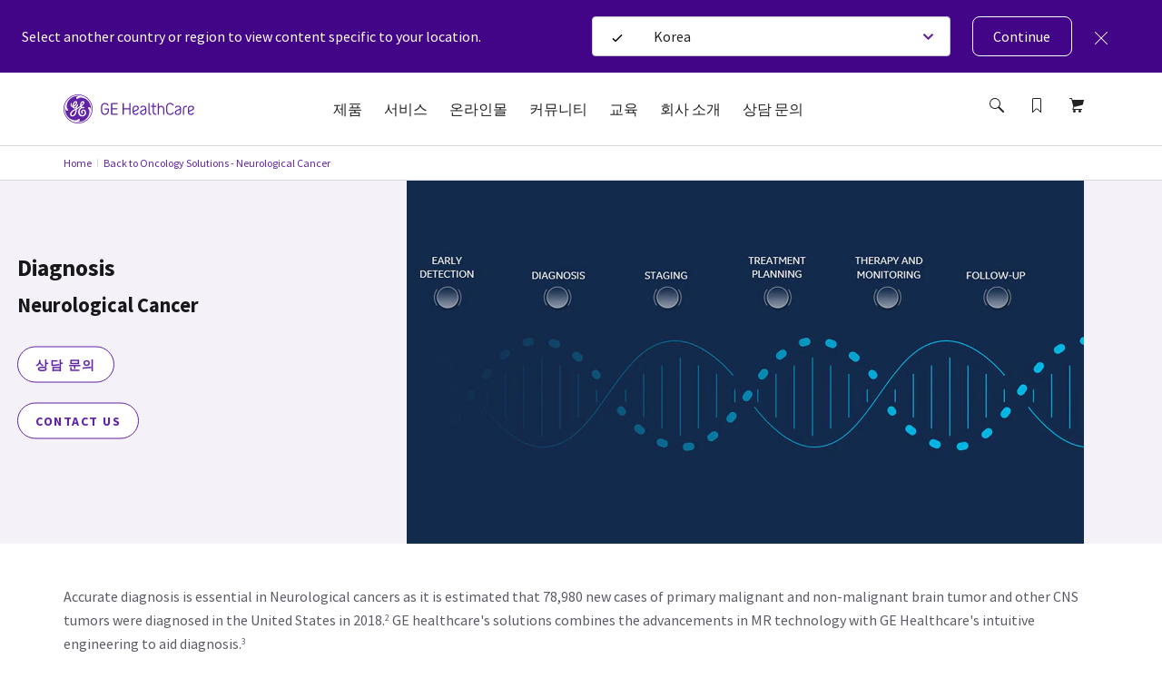

--- FILE ---
content_type: text/html; charset=utf-8
request_url: https://www.gehealthcare.co.kr/products/oncology-solutions-neurological-cancer/diagnosis
body_size: 61475
content:
<!doctype html><html lang="ko-KR"><head><title data-react-helmet="true">Diagnosis | GE HealthCare (Korea)</title><script data-react-helmet="true" id="preHidingScript"><script>
  !function(e,a,n,t){
    if (a) return;
    var i=e.head;if(i){
    var o=e.createElement("style");
    o.id="alloy-prehiding",o.innerText=n,i.appendChild(o),
    setTimeout(function(){o.parentNode&&o.parentNode.removeChild(o)},t)}}
    (document, document.location.href.indexOf("adobe_authoring_enabled") !== -1, "body { opacity: 0 !important }", 3000);
</script><meta data-react-helmet="true" name="google-site-verification" content="UbL6He7YhLpYoHjjq0tEdQRVRaCITL4brQBrYF8gqKk"/><meta data-react-helmet="true" name="keywords" content="Neurological Cancer - Diagnosis"/><meta data-react-helmet="true" name="description" content="Neurological Cancer - Diagnosis"/><meta data-react-helmet="true" property="og:title" content="Diagnosis"/><meta data-react-helmet="true" property="og:type" content="website"/><meta data-react-helmet="true" property="og:url" content="https://www.gehealthcare.co.kr/products/oncology-solutions-neurological-cancer/diagnosis"/><meta data-react-helmet="true" property="og:image" content="https://www.gehealthcare.co.kr/-/jssmedia/gehc/feature/globals/default-image/socialshareimage.jpg?h=630&amp;iar=0&amp;w=1200&amp;rev=-1&amp;hash=1E700A88240812E060361AE33AB0CCC5"/><meta data-react-helmet="true" property="og:description" content="Neurological Cancer - Diagnosis"/><meta data-react-helmet="true" http-equiv="content-language" content="ko-KR"/><link data-react-helmet="true" rel="preload" as="font" type="font/woff2" href="/cdn/res/fonts/inspira/SourceSansPro-Light.woff2" crossOrigin=""/><link data-react-helmet="true" rel="preload" as="font" type="font/woff2" href="/cdn/res/fonts/inspira/SourceSansPro-Regular.woff2" crossOrigin=""/><link data-react-helmet="true" rel="preload" as="font" type="font/woff2" href="/cdn/res/fonts/inspira/SourceSansPro-Bold.woff2" crossOrigin=""/><link data-react-helmet="true" rel="preload" as="image" href="/cdn/res/images/logo.svg"/><link data-react-helmet="true" rel="preload" as="style" href="/cdn/res/css/eds-color-pallete.css?version=v2"/><link data-react-helmet="true" rel="preload" as="style" href="/cdn/res/css/eds-variables.css?version=v2"/><link data-react-helmet="true" rel="preload" as="style" href="/cdn/res/css/cdx-variables.css?version=v2"/><link data-react-helmet="true" rel="preload" as="fetch" href="/-/jssmedia/gehc/feature/geoiplocator/countrymapping.json?rev=-1&amp;hash=FBDA3E369A3C4B854738DA3A&quot;"/><link data-react-helmet="true" rel="preload" as="style" href="/-/jssmedia/9B2A756BF6DB4A6EAC413543C0DCD1CC"/><link data-react-helmet="true" rel="preload" href="/cdn/res/fonts/Styles/en-US.css" as="style"/><link data-react-helmet="true" rel="stylesheet" href="/cdn/res/fonts/Styles/en-US.css"/><link data-react-helmet="true" rel="canonical" href="https://www.gehealthcare.co.kr/products/oncology-solutions-neurological-cancer/diagnosis"/><script data-react-helmet="true" >(function(w,d,s,l,i){w[l]=w[l]||[];w[l].push({'gtm.start':
  new Date().getTime(),event:'gtm.js'});var f=d.getElementsByTagName(s)[0],
  j=d.createElement(s),dl=l!='dataLayer'?'&l='+l:'';j.async=true;j.src=
  'https://www.googletagmanager.com/gtm.js?id='+i+dl;f.parentNode.insertBefore(j,f);
  })(window,document,'script','dataLayer', 'GTM-M58S5KQ');</script><script data-react-helmet="true" src="https://www.gehealthcare.co.kr/-/jssmedia/9F0BC67AA5A84E7282A0407A65762D0B" id="app-cookie" dangerouslySetInnerHTML="[object Object]"></script><link data-chunk="TrendsModule" rel="preload" as="style" href="/dist/GEHC/Project/GEHC/static/css/TrendsModule.abdaa9a6.chunk.css">
<link data-chunk="Breadcrumb" rel="preload" as="style" href="/dist/GEHC/Project/GEHC/static/css/Breadcrumb.01805817.chunk.css">
<link data-chunk="StickyNavigation" rel="preload" as="style" href="/dist/GEHC/Project/GEHC/static/css/StickyNavigation.67b9f76f.chunk.css">
<link data-chunk="ProductHero" rel="preload" as="style" href="/dist/GEHC/Project/GEHC/static/css/Product1920Hero~ProductHero.f0d098b4.chunk.css">
<link data-chunk="Header" rel="preload" as="style" href="/dist/GEHC/Project/GEHC/static/css/Header.8416e587.chunk.css">
<link data-chunk="ProductListingModule" rel="preload" as="style" href="/dist/GEHC/Project/GEHC/static/css/ProductListingModule.5f800a6d.chunk.css">
<link data-chunk="ProductSwitcher" rel="preload" as="style" href="/dist/GEHC/Project/GEHC/static/css/ClinicalImagingGallery~ComparativeMediaModule~EpisodeLister~FadeInVideo~FullWidthMediaVideoModuleV2~~1acd71b7.df573b01.chunk.css">
<link data-chunk="ProductSwitcher" rel="preload" as="style" href="/dist/GEHC/Project/GEHC/static/css/ProductSwitcher.d5125187.chunk.css">
<link data-chunk="ContactWidget" rel="preload" as="style" href="/dist/GEHC/Project/GEHC/static/css/ContactWidget.f0750932.chunk.css">
<link data-chunk="FootnotesListing" rel="preload" as="style" href="/dist/GEHC/Project/GEHC/static/css/FootnotesListing.1be9cd00.chunk.css">
<link data-chunk="main" rel="preload" as="style" href="/dist/GEHC/Project/GEHC/static/css/main.f30d90d8.chunk.css">
<link data-chunk="IsiModule" rel="preload" as="style" href="/dist/GEHC/Project/GEHC/static/css/IsiModule.f96505c6.chunk.css">
<link data-chunk="main" rel="preload" as="style" href="/dist/GEHC/Project/GEHC/static/css/vendors~main.697f8988.chunk.css">
<link data-chunk="TrendsModule" rel="preload" as="script" href="/dist/GEHC/Project/GEHC/static/js/vendors~HomepageHero~PageSearch~TrendsModule.46dc1b17.chunk.js">
<link data-chunk="VeevaCompliance" rel="preload" as="style" href="/dist/GEHC/Project/GEHC/static/css/VeevaCompliance.fb5bda41.chunk.css">
<link data-chunk="StickyNavigation" rel="preload" as="script" href="/dist/GEHC/Project/GEHC/static/js/vendors~EngagementBar~SecondaryNavigation~StickyNavigation~StickyNavigationV2.fad3d13a.chunk.js">
<link data-chunk="StickyNavigation" rel="preload" as="script" href="/dist/GEHC/Project/GEHC/static/js/DashboardNavigation~SearchUser~StickyNavigation~StickyNavigationV2.4029395b.chunk.js">
<link data-chunk="main" rel="preload" as="script" href="/dist/GEHC/Project/GEHC/static/js/vendors~main.d3066684.chunk.js">
<link data-chunk="StickyNavigation" rel="preload" as="script" href="/dist/GEHC/Project/GEHC/static/js/StickyNavigation.e2106e97.chunk.js">
<link data-chunk="ProductHero" rel="preload" as="script" href="/dist/GEHC/Project/GEHC/static/js/CustomerCornerModule~Feature-Education-client-Renderings-AvailableCoursesSnapshot~Feature-Education-~7bc76d05.9125ba4c.chunk.js">
<link data-chunk="ProductHero" rel="preload" as="script" href="/dist/GEHC/Project/GEHC/static/js/CustomerCornerModule~Feature-Education-client-Renderings-AvailableCoursesSnapshot~Feature-Education-~995053fd.747907ae.chunk.js">
<link data-chunk="main" rel="preload" as="script" href="/dist/GEHC/Project/GEHC/static/js/iconSvgs.b395fcbe.chunk.js">
<link data-chunk="ProductHero" rel="preload" as="script" href="/dist/GEHC/Project/GEHC/static/js/Product1920Hero~ProductHero.0e5368fd.chunk.js">
<link data-chunk="ProductHero" rel="preload" as="script" href="/dist/GEHC/Project/GEHC/static/js/ProductHero.29b9d235.chunk.js">
<link data-chunk="main" rel="preload" as="script" href="/dist/GEHC/Project/GEHC/static/js/fontVendor.3ed5d278.chunk.js">
<link data-chunk="main" rel="preload" as="script" href="/dist/GEHC/Project/GEHC/static/js/main.999ab7e1.chunk.js">
<link data-chunk="TrendsModule" rel="preload" as="script" href="/dist/GEHC/Project/GEHC/static/js/TrendsModule.49f45a57.chunk.js">
<link data-chunk="ProductListingModule" rel="preload" as="script" href="/dist/GEHC/Project/GEHC/static/js/vendors~ActivityTimeline~ProductListingModule~ProductSlider.373525be.chunk.js">
<link data-chunk="ProductListingModule" rel="preload" as="script" href="/dist/GEHC/Project/GEHC/static/js/vendors~ProductListingModule~ProductSlider.9230c6dc.chunk.js">
<link data-chunk="ProductListingModule" rel="preload" as="script" href="/dist/GEHC/Project/GEHC/static/js/ActivityTimeline~ProductListingModule~ProductSlider.b78e2eba.chunk.js">
<link data-chunk="Header" rel="preload" as="script" href="/dist/GEHC/Project/GEHC/static/js/vendors~CybersecurityRegistrationForm~DashboardNavigation~Feature-Education-client-Renderings-Availa~f086c95b.8fa362c9.chunk.js">
<link data-chunk="ProductListingModule" rel="preload" as="script" href="/dist/GEHC/Project/GEHC/static/js/ProductListingModule.aa3c310e.chunk.js">
<link data-chunk="Header" rel="preload" as="script" href="/dist/GEHC/Project/GEHC/static/js/vendors~CybersecurityRegistrationForm~DashboardNavigation~Feature-Education-client-Renderings-Availa~9c6742fd.eb1afedb.chunk.js">
<link data-chunk="ProductSwitcher" rel="preload" as="script" href="/dist/GEHC/Project/GEHC/static/js/ClinicalImagingGallery~ComparativeMediaModule~EpisodeLister~FadeInVideo~FullWidthMediaVideoModuleV2~~1acd71b7.d5f626aa.chunk.js">
<link data-chunk="ProductSwitcher" rel="preload" as="script" href="/dist/GEHC/Project/GEHC/static/js/ArticleNewsletter~CampaignHero~CategoryHero~ContactWidget~FeatureCards~GatekeeperMarketoForm~Marketo~bd5e1d36.ad3617eb.chunk.js">
<link data-chunk="ProductSwitcher" rel="preload" as="script" href="/dist/GEHC/Project/GEHC/static/js/CampaignHero~CategoryHero~ContactUsForm~ContactWidget~FeatureCards~MarketoForm~NewsletterSignUp~PDXM~1e476943.e34fea90.chunk.js">
<link data-chunk="ProductSwitcher" rel="preload" as="script" href="/dist/GEHC/Project/GEHC/static/js/CampaignHero~CategoryHero~ContactUsForm~ContactWidget~FeatureCards~JiffleNowForm~NewsletterSignUp~PD~78e4688f.e3487c61.chunk.js">
<link data-chunk="Header" rel="preload" as="script" href="/dist/GEHC/Project/GEHC/static/js/BookmarksLister~ErrorPageV2~Header~PageSearch~ProminentPageSearch.c6333a91.chunk.js">
<link data-chunk="ProductSwitcher" rel="preload" as="script" href="/dist/GEHC/Project/GEHC/static/js/ProductSwitcher.4270d742.chunk.js">
<link data-chunk="ContactWidget" rel="preload" as="script" href="/dist/GEHC/Project/GEHC/static/js/AuthenticationModal~CampaignHero~CategoryHero~ContactUsForm~ContactWidget~FeatureCards~Gatekeeper~Ne~bd2fc3d8.cb1dec21.chunk.js">
<link data-chunk="main" rel="preload" as="script" href="/dist/GEHC/Project/GEHC/static/js/utilityVendor.8a402969.chunk.js">
<link data-chunk="ContactWidget" rel="preload" as="script" href="/dist/GEHC/Project/GEHC/static/js/ContactWidget.7941416e.chunk.js">
<link data-chunk="Header" rel="preload" as="script" href="/dist/GEHC/Project/GEHC/static/js/Header.671f5e11.chunk.js">
<link data-chunk="FootnotesListing" rel="preload" as="script" href="/dist/GEHC/Project/GEHC/static/js/FootnotesListing.601c5344.chunk.js">
<link data-chunk="main" rel="preload" as="script" href="/dist/GEHC/Project/GEHC/static/js/runtime~main.a518d925.js">
<link data-chunk="IsiModule" rel="preload" as="script" href="/dist/GEHC/Project/GEHC/static/js/IsiModule.739d685e.chunk.js">
<link data-chunk="Breadcrumb" rel="preload" as="script" href="/dist/GEHC/Project/GEHC/static/js/Breadcrumb.f5c53d28.chunk.js">
<link data-chunk="VeevaCompliance" rel="preload" as="script" href="/dist/GEHC/Project/GEHC/static/js/VeevaCompliance.98c2016a.chunk.js"><link data-chunk="main" rel="stylesheet" href="/dist/GEHC/Project/GEHC/static/css/vendors~main.697f8988.chunk.css">
<link data-chunk="main" rel="stylesheet" href="/dist/GEHC/Project/GEHC/static/css/main.f30d90d8.chunk.css">
<link data-chunk="Header" rel="stylesheet" href="/dist/GEHC/Project/GEHC/static/css/Header.8416e587.chunk.css">
<link data-chunk="Breadcrumb" rel="stylesheet" href="/dist/GEHC/Project/GEHC/static/css/Breadcrumb.01805817.chunk.css">
<link data-chunk="StickyNavigation" rel="stylesheet" href="/dist/GEHC/Project/GEHC/static/css/StickyNavigation.67b9f76f.chunk.css">
<link data-chunk="ProductHero" rel="stylesheet" href="/dist/GEHC/Project/GEHC/static/css/Product1920Hero~ProductHero.f0d098b4.chunk.css">
<link data-chunk="TrendsModule" rel="stylesheet" href="/dist/GEHC/Project/GEHC/static/css/TrendsModule.abdaa9a6.chunk.css">
<link data-chunk="ProductListingModule" rel="stylesheet" href="/dist/GEHC/Project/GEHC/static/css/ProductListingModule.5f800a6d.chunk.css">
<link data-chunk="ProductSwitcher" rel="stylesheet" href="/dist/GEHC/Project/GEHC/static/css/ClinicalImagingGallery~ComparativeMediaModule~EpisodeLister~FadeInVideo~FullWidthMediaVideoModuleV2~~1acd71b7.df573b01.chunk.css">
<link data-chunk="ProductSwitcher" rel="stylesheet" href="/dist/GEHC/Project/GEHC/static/css/ProductSwitcher.d5125187.chunk.css">
<link data-chunk="ContactWidget" rel="stylesheet" href="/dist/GEHC/Project/GEHC/static/css/ContactWidget.f0750932.chunk.css">
<link data-chunk="FootnotesListing" rel="stylesheet" href="/dist/GEHC/Project/GEHC/static/css/FootnotesListing.1be9cd00.chunk.css">
<link data-chunk="IsiModule" rel="stylesheet" href="/dist/GEHC/Project/GEHC/static/css/IsiModule.f96505c6.chunk.css">
<link data-chunk="VeevaCompliance" rel="stylesheet" href="/dist/GEHC/Project/GEHC/static/css/VeevaCompliance.fb5bda41.chunk.css"><meta charset="utf-8"/><meta http-equiv="X-UA-Compatible" content="IE=edge"><meta http-equiv="Content-type" content="text/html; charset=utf-8"><meta name="viewport" content="width=device-width,initial-scale=1,viewport-fit=cover"/><link rel="apple-touch-icon" sizes="120x120" href="/cdn/res/images/apple-touch-icon.png"><link rel="icon" type="image/png" sizes="32x32" href="/cdn/res/images/favicon-32x32.png"><link rel="icon" type="image/png" sizes="16x16" href="/cdn/res/images/favicon-16x16.png"><link rel="mask-icon" href="/cdn/res/images/safari-pinned-tab.svg" color="#5bbad5"><link rel="shortcut icon" href="/cdn/res/images/favicon.ico"><link rel="manifest" href="/dist/GEHC/Project/GEHC/images/favicon/manifest.json" crossorigin="use-credentials"><meta name="msapplication-config" content="/dist/GEHC/Project/GEHC/images/favicon/browserconfig.xml"><meta name="theme-color" content="#2f3133"></head><body><noscript>You need to enable JavaScript to run this app.</noscript><div id="root"><script id="gtm-head">(function(w,d,s,l,i){w[l]=w[l]||[];w[l].push({'gtm.start':
new Date().getTime(),event:'gtm.js'});var f=d.getElementsByTagName(s)[0],
j=d.createElement(s),dl=l!='dataLayer'?'&l='+l:'';j.async=true;j.src=
'https://www.googletagmanager.com/gtm.js?id='+i+dl;f.parentNode.insertBefore(j,f);
})(window,document,'script','dataLayer','GTM-W4V7GZG');</script><noscript><iframe src="https://www.googletagmanager.com/ns.html?id=GTM-M58S5KQ" height="0" width="0" style="display:none;visibility:hidden"></iframe></noscript><div><!-- Google Tag Manager (noscript) --><noscript><iframe src="https://www.googletagmanager.com/ns.html?id=GTM-W4V7GZG"
height="0" width="0" style="display:none;visibility:hidden"></iframe></noscript><!-- End Google Tag Manager (noscript) --></div><header id="ge-header-component" class="" attr-isredesign="Redesign"><div class="ge-cdx-header-redesign-CDX"><div class="ge-cdx-header-redesign__header-wrapper"><div class="ge-cdx-header-redesign__tablet-mobile-logo"><div class="ge-cdx-site-logo-container ge-cdx-header-redesign-CDX"><a href="/" data-analytics-tracking-event="link_click" data-analytics-link-type="Header" data-analytics-link-name="GE Logo" aria-label="GE Logo"><img src="https://www.gehealthcare.co.kr/cdn/res/images/logo.svg" alt="ge monogram primary white RGB"/></a></div></div><div class="ge-cdx-header-redesign__desktop-logo"><div class="ge-cdx-site-logo-container"><a href="/" data-analytics-tracking-event="link_click" data-analytics-link-type="Header" data-analytics-link-name="GE Logo" aria-label="GE Logo"><img src="https://www.gehealthcare.co.kr/cdn/res/images/logo.svg" alt="ge monogram primary white RGB"/></a></div></div><nav class="ge-cdx-header-redesign__menu-container"><ul class="ge-cdx-header-redesign__menu-container__nav-menu-list"><li class="ge-cdx-header-redesign__nav-menu-item" id="primary-navigation-item-0"><span class="ge-cdx-header-redesign__nav-menu-item__nav-link" data-analytics-tracking-event="link_click" data-analytics-link-type="Primary Navigation" data-analytics-link-name="제품" aria-label="제품" role="button" tabindex="0">제품</span></li><li class="ge-cdx-header-redesign__nav-menu-item" id="primary-navigation-item-1"><span class="ge-cdx-header-redesign__nav-menu-item__nav-link" data-analytics-tracking-event="link_click" data-analytics-link-type="Primary Navigation" data-analytics-link-name="서비스" aria-label="서비스" role="button" tabindex="0">서비스</span></li><li class="ge-cdx-header-redesign__nav-menu-item" id="primary-navigation-item-2"><span class="ge-cdx-header-redesign__nav-menu-item__nav-link" data-analytics-tracking-event="link_click" data-analytics-link-type="Primary Navigation" data-analytics-link-name="온라인몰" aria-label="온라인몰" role="button" tabindex="0">온라인몰</span></li><li class="ge-cdx-header-redesign__nav-menu-item" id="primary-navigation-item-3"><span class="ge-cdx-header-redesign__nav-menu-item__nav-link" data-analytics-tracking-event="link_click" data-analytics-link-type="Primary Navigation" data-analytics-link-name="커뮤니티" aria-label="커뮤니티" role="button" tabindex="0">커뮤니티</span></li><li class="ge-cdx-header-redesign__nav-menu-item" id="primary-navigation-item-4"><span class="ge-cdx-header-redesign__nav-menu-item__nav-link" data-analytics-tracking-event="link_click" data-analytics-link-type="Primary Navigation" data-analytics-link-name="교육" aria-label="교육" role="button" tabindex="0">교육</span></li><li class="ge-cdx-header-redesign__nav-menu-item" id="primary-navigation-item-5"><span class="ge-cdx-header-redesign__nav-menu-item__nav-link" data-analytics-tracking-event="link_click" data-analytics-link-type="Primary Navigation" data-analytics-link-name="회사 소개" aria-label="회사 소개" role="button" tabindex="0">회사 소개</span></li><li class="ge-cdx-header-redesign__nav-menu-item" id="primary-navigation-item-6"><a href="https://www.gehealthcare.co.kr/about/contact-us" class="ge-cdx-header-redesign__nav-menu-item__nav-link" data-analytics-tracking-event="link_click" data-analytics-link-type="Primary Navigation" data-analytics-link-name="상담 문의" aria-label="상담 문의" tabindex="0" role="button">상담 문의</a></li></ul></nav><div class="ge-cdx-header-redesign__icons-container"><ul class="ge-cdx-header-redesign__icons-container__icons-list"></ul></div></div><div class="sub-menu-mobile ge-cdx-header-redesign-CDX element-not-visible"><div class="sub-menu-container" style="animation:backgroundFadeOutAnimation 300ms ease-out"><div class="menu-content-wrapper" id="mobile-menu-content-wrapper"><div class="menu-content-container"><div class="menu-content-container-item" data-analytics-tracking-event="link_click" data-analytics-link-type="Primary Navigation" data-analytics-link-name="제품"><p class="menu-content-container-item-data paragraph">제품</p><div class="menu-content-container-item-data-icon"><svg id="Layer_1" data-name="Layer 1" xmlns="http://www.w3.org/2000/svg" width="16" height="16" viewBox="0 0 16 16" class="mobile-sub-menu-caret-icon"><g id="Caret_right_-_16" data-name="Caret right - 16"><path d="M5.5,15a.47.47,0,0,1-.35-.15.48.48,0,0,1,0-.7L11.29,8,5.15,1.85a.48.48,0,0,1,0-.7.48.48,0,0,1,.7,0l6.5,6.5a.48.48,0,0,1,0,.7l-6.5,6.5A.47.47,0,0,1,5.5,15Z"></path></g></svg></div></div><div class="menu-content-container-item" data-analytics-tracking-event="link_click" data-analytics-link-type="Primary Navigation" data-analytics-link-name="서비스"><p class="menu-content-container-item-data paragraph">서비스</p><div class="menu-content-container-item-data-icon"><svg id="Layer_1" data-name="Layer 1" xmlns="http://www.w3.org/2000/svg" width="16" height="16" viewBox="0 0 16 16" class="mobile-sub-menu-caret-icon"><g id="Caret_right_-_16" data-name="Caret right - 16"><path d="M5.5,15a.47.47,0,0,1-.35-.15.48.48,0,0,1,0-.7L11.29,8,5.15,1.85a.48.48,0,0,1,0-.7.48.48,0,0,1,.7,0l6.5,6.5a.48.48,0,0,1,0,.7l-6.5,6.5A.47.47,0,0,1,5.5,15Z"></path></g></svg></div></div><div class="menu-content-container-item" data-analytics-tracking-event="link_click" data-analytics-link-type="Primary Navigation" data-analytics-link-name="온라인몰"><p class="menu-content-container-item-data paragraph">온라인몰</p><div class="menu-content-container-item-data-icon"><svg id="Layer_1" data-name="Layer 1" xmlns="http://www.w3.org/2000/svg" width="16" height="16" viewBox="0 0 16 16" class="mobile-sub-menu-caret-icon"><g id="Caret_right_-_16" data-name="Caret right - 16"><path d="M5.5,15a.47.47,0,0,1-.35-.15.48.48,0,0,1,0-.7L11.29,8,5.15,1.85a.48.48,0,0,1,0-.7.48.48,0,0,1,.7,0l6.5,6.5a.48.48,0,0,1,0,.7l-6.5,6.5A.47.47,0,0,1,5.5,15Z"></path></g></svg></div></div><div class="menu-content-container-item" data-analytics-tracking-event="link_click" data-analytics-link-type="Primary Navigation" data-analytics-link-name="커뮤니티"><p class="menu-content-container-item-data paragraph">커뮤니티</p><div class="menu-content-container-item-data-icon"><svg id="Layer_1" data-name="Layer 1" xmlns="http://www.w3.org/2000/svg" width="16" height="16" viewBox="0 0 16 16" class="mobile-sub-menu-caret-icon"><g id="Caret_right_-_16" data-name="Caret right - 16"><path d="M5.5,15a.47.47,0,0,1-.35-.15.48.48,0,0,1,0-.7L11.29,8,5.15,1.85a.48.48,0,0,1,0-.7.48.48,0,0,1,.7,0l6.5,6.5a.48.48,0,0,1,0,.7l-6.5,6.5A.47.47,0,0,1,5.5,15Z"></path></g></svg></div></div><div class="menu-content-container-item" data-analytics-tracking-event="link_click" data-analytics-link-type="Primary Navigation" data-analytics-link-name="교육"><p class="menu-content-container-item-data paragraph">교육</p><div class="menu-content-container-item-data-icon"><svg id="Layer_1" data-name="Layer 1" xmlns="http://www.w3.org/2000/svg" width="16" height="16" viewBox="0 0 16 16" class="mobile-sub-menu-caret-icon"><g id="Caret_right_-_16" data-name="Caret right - 16"><path d="M5.5,15a.47.47,0,0,1-.35-.15.48.48,0,0,1,0-.7L11.29,8,5.15,1.85a.48.48,0,0,1,0-.7.48.48,0,0,1,.7,0l6.5,6.5a.48.48,0,0,1,0,.7l-6.5,6.5A.47.47,0,0,1,5.5,15Z"></path></g></svg></div></div><div class="menu-content-container-item" data-analytics-tracking-event="link_click" data-analytics-link-type="Primary Navigation" data-analytics-link-name="회사 소개"><p class="menu-content-container-item-data paragraph">회사 소개</p><div class="menu-content-container-item-data-icon"><svg id="Layer_1" data-name="Layer 1" xmlns="http://www.w3.org/2000/svg" width="16" height="16" viewBox="0 0 16 16" class="mobile-sub-menu-caret-icon"><g id="Caret_right_-_16" data-name="Caret right - 16"><path d="M5.5,15a.47.47,0,0,1-.35-.15.48.48,0,0,1,0-.7L11.29,8,5.15,1.85a.48.48,0,0,1,0-.7.48.48,0,0,1,.7,0l6.5,6.5a.48.48,0,0,1,0,.7l-6.5,6.5A.47.47,0,0,1,5.5,15Z"></path></g></svg></div></div><a href="https://www.gehealthcare.co.kr/about/contact-us" target="" class="menu-content-container-item" data-analytics-tracking-event="link_click" data-analytics-link-type="Primary Navigation" data-analytics-link-name="Contact" aria-label="Contact"><p class="menu-content-container-item-data paragraph">Contact</p></a><div class="menu-content-container-divider"></div></div></div><span><div class="second-tier-wrapper" style="animation:outMobileSecondTierAnimation 300ms ease-out"><div class="header" data-analytics-tracking-event="link_click" data-analytics-link-type="Primary Navigation"><div class="header-icon"><svg id="Layer_1" data-name="Layer 1" xmlns="http://www.w3.org/2000/svg" width="16" height="16" viewBox="0 0 16 16" class="mobile-sub-menu-caret-icon"><g id="Caret_Left_-_16" data-name="Caret Left - 16"><path d="M11,15a.47.47,0,0,1-.35-.15l-6.5-6.5a.48.48,0,0,1,0-.7l6.5-6.5a.48.48,0,0,1,.7,0,.48.48,0,0,1,0,.7L5.21,8l6.14,6.15a.48.48,0,0,1,0,.7A.47.47,0,0,1,11,15Z"></path></g></svg></div><p class="menu-content-container-item-data paragraph"></p></div><div class="contents" id="contents"><div class="mob-second-tire-menu-list element-not-visible"><div class="contents-second-tier collapsible" data-analytics-tracking-event="link_click" data-analytics-link-type="Primary Navigation" data-analytics-link-name="undefined|Imaging"><div class="contents-second-tier-item"><p class="contents-second-tier-item-data paragraph">Imaging</p><div class="contents-second-tier-item-data-icon"><svg id="Layer_1" data-name="Layer 1" xmlns="http://www.w3.org/2000/svg" width="16" height="16" viewBox="0 0 16 16" class="mobile-sub-menu-caret-icon"><g id="Caret_Down_-_16" data-name="Caret Down - 16"><path d="M8,11.5a.47.47,0,0,1-.35-.15l-6.5-6.5a.48.48,0,0,1,0-.7.48.48,0,0,1,.7,0L8,10.29l6.15-6.14a.49.49,0,0,1,.7.7l-6.5,6.5A.47.47,0,0,1,8,11.5Z"></path></g></svg></div></div><div class="contents-third-tier-wrapper content" id="third-tier-0_0"><a href="https://www.gehealthcare.co.kr/products/magnetic-resonance-imaging" target="" class="menu-content-container-item-data" data-analytics-tracking-event="link_click" data-analytics-link-type="Primary Navigation" data-analytics-link-name="Magnetic Resonance Imaging" aria-label="Magnetic Resonance Imaging"><p class="contents-second-tier-item-data paragraph">Magnetic Resonance Imaging</p></a><a href="https://www.gehealthcare.co.kr/products/computed-tomography" target="" class="menu-content-container-item-data" data-analytics-tracking-event="link_click" data-analytics-link-type="Primary Navigation" data-analytics-link-name="Computed Tomography" aria-label="Computed Tomography"><p class="contents-second-tier-item-data paragraph">Computed Tomography</p></a><a href="/products/molecular-imaging" target="" class="menu-content-container-item-data" data-analytics-tracking-event="link_click" data-analytics-link-type="Primary Navigation" data-analytics-link-name="Molecular Imaging" aria-label="Molecular Imaging"><p class="contents-second-tier-item-data paragraph">Molecular Imaging</p></a><a href="https://www.gehealthcare.co.kr/products/image-guiding-solutions" target="" class="menu-content-container-item-data" data-analytics-tracking-event="link_click" data-analytics-link-type="Primary Navigation" data-analytics-link-name="Interventional Guided Systems" aria-label="Interventional Guided Systems"><p class="contents-second-tier-item-data paragraph">Interventional Guided Systems</p></a><a href="/products/invasive-cardiology" target="" class="menu-content-container-item-data" data-analytics-tracking-event="link_click" data-analytics-link-type="Primary Navigation" data-analytics-link-name="Invasive Cardiology" aria-label="Invasive Cardiology"><p class="contents-second-tier-item-data paragraph">Invasive Cardiology</p></a><a href="https://www.gehealthcare.co.kr/products/mammography" target="" class="menu-content-container-item-data" data-analytics-tracking-event="link_click" data-analytics-link-type="Primary Navigation" data-analytics-link-name="Mammography" aria-label="Mammography"><p class="contents-second-tier-item-data paragraph">Mammography</p></a><a href="https://www.gehealthcare.co.kr/products/surgical-imaging" target="" class="menu-content-container-item-data" data-analytics-tracking-event="link_click" data-analytics-link-type="Primary Navigation" data-analytics-link-name="Surgical Imaging" aria-label="Surgical Imaging"><p class="contents-second-tier-item-data paragraph">Surgical Imaging</p></a><a href="https://www.gehealthcare.co.kr/products/bone-and-metabolic-health" target="" class="menu-content-container-item-data" data-analytics-tracking-event="link_click" data-analytics-link-type="Primary Navigation" data-analytics-link-name="Bone &amp; metabolic health" aria-label="Bone &amp; metabolic health"><p class="contents-second-tier-item-data paragraph">Bone &amp; metabolic health</p></a><a href="https://www.gehealthcare.co.kr/products/radiography" target="" class="menu-content-container-item-data" data-analytics-tracking-event="link_click" data-analytics-link-type="Primary Navigation" data-analytics-link-name="Radiography" aria-label="Radiography"><p class="contents-second-tier-item-data paragraph">Radiography</p></a></div></div><div class="contents-second-tier collapsible" data-analytics-tracking-event="link_click" data-analytics-link-type="Primary Navigation" data-analytics-link-name="undefined|Ultrasound"><div class="contents-second-tier-item"><p class="contents-second-tier-item-data paragraph">Ultrasound</p><div class="contents-second-tier-item-data-icon"><svg id="Layer_1" data-name="Layer 1" xmlns="http://www.w3.org/2000/svg" width="16" height="16" viewBox="0 0 16 16" class="mobile-sub-menu-caret-icon"><g id="Caret_Down_-_16" data-name="Caret Down - 16"><path d="M8,11.5a.47.47,0,0,1-.35-.15l-6.5-6.5a.48.48,0,0,1,0-.7.48.48,0,0,1,.7,0L8,10.29l6.15-6.14a.49.49,0,0,1,.7.7l-6.5,6.5A.47.47,0,0,1,8,11.5Z"></path></g></svg></div></div><div class="contents-third-tier-wrapper content" id="third-tier-0_1"><a href="https://www.gehealthcare.co.kr/products/ultrasound" target="" class="menu-content-container-item-data" data-analytics-tracking-event="link_click" data-analytics-link-type="Primary Navigation" data-analytics-link-name="Ultrasound Home Page" aria-label="Ultrasound Home Page"><p class="contents-second-tier-item-data paragraph">Ultrasound Home Page</p></a><a href="/products/ultrasound/breast-ultrasound" target="" class="menu-content-container-item-data" data-analytics-tracking-event="link_click" data-analytics-link-type="Primary Navigation" data-analytics-link-name="ABUS Breast Imaging" aria-label="ABUS Breast Imaging"><p class="contents-second-tier-item-data paragraph">ABUS Breast Imaging</p></a><a href="https://www.gehealthcare.co.kr/products/ultrasound/logiq" target="" class="menu-content-container-item-data" data-analytics-tracking-event="link_click" data-analytics-link-type="Primary Navigation" data-analytics-link-name="LOGIQ General Imaging" aria-label="LOGIQ General Imaging"><p class="contents-second-tier-item-data paragraph">LOGIQ General Imaging</p></a><a href="https://www.gehealthcare.co.kr/products/ultrasound/venue-family" target="" class="menu-content-container-item-data" data-analytics-tracking-event="link_click" data-analytics-link-type="Primary Navigation" data-analytics-link-name="Venue Point of Care" aria-label="Venue Point of Care"><p class="contents-second-tier-item-data paragraph">Venue Point of Care</p></a><a href="https://www.gehealthcare.co.kr/products/ultrasound/versana " target="" class="menu-content-container-item-data" data-analytics-tracking-event="link_click" data-analytics-link-type="Primary Navigation" data-analytics-link-name="Versana Primary Care" aria-label="Versana Primary Care"><p class="contents-second-tier-item-data paragraph">Versana Primary Care</p></a><a href="https://www.gehealthcare.co.kr/products/ultrasound/handheld-ultrasound" target="" class="menu-content-container-item-data" data-analytics-tracking-event="link_click" data-analytics-link-type="Primary Navigation" data-analytics-link-name="Vscan Handheld" aria-label="Vscan Handheld"><p class="contents-second-tier-item-data paragraph">Vscan Handheld</p></a><a href="https://www.gehealthcare.co.kr/products/ultrasound/vivid" target="" class="menu-content-container-item-data" data-analytics-tracking-event="link_click" data-analytics-link-type="Primary Navigation" data-analytics-link-name="Vivid Cardiovascular" aria-label="Vivid Cardiovascular"><p class="contents-second-tier-item-data paragraph">Vivid Cardiovascular</p></a><a href="https://www.gehealthcare.co.kr/products/ultrasound/voluson" target="" class="menu-content-container-item-data" data-analytics-tracking-event="link_click" data-analytics-link-type="Primary Navigation" data-analytics-link-name="Voluson Women&#x27;s Health" aria-label="Voluson Women&#x27;s Health"><p class="contents-second-tier-item-data paragraph">Voluson Women&#x27;s Health</p></a></div></div><a href="https://www.gehealthcare.co.kr/products/anesthesia-delivery" target="" class="contents-second-tier collapsible" data-analytics-tracking-event="link_click" data-analytics-link-type="Primary Navigation" data-analytics-link-name="undefined|Anesthesia Delivery" aria-label="Anesthesia Delivery"><p class="contents-second-tier-item-data paragraph">Anesthesia Delivery</p></a><a href="https://www.gehealthcare.co.kr/products/diagnostic-ecg" target="" class="contents-second-tier collapsible" data-analytics-tracking-event="link_click" data-analytics-link-type="Primary Navigation" data-analytics-link-name="undefined|Diagnostic ECG" aria-label="Diagnostic ECG"><p class="contents-second-tier-item-data paragraph">Diagnostic ECG</p></a><a href="https://www.gehealthcare.co.kr/products/maternal-infant-care" target="" class="contents-second-tier collapsible" data-analytics-tracking-event="link_click" data-analytics-link-type="Primary Navigation" data-analytics-link-name="undefined|Maternal Infant Care" aria-label="Maternal Infant Care"><p class="contents-second-tier-item-data paragraph">Maternal Infant Care</p></a><a href="https://www.gehealthcare.co.kr/products/patient-monitoring" target="" class="contents-second-tier collapsible" data-analytics-tracking-event="link_click" data-analytics-link-type="Primary Navigation" data-analytics-link-name="undefined|Patient Monitoring" aria-label="Patient Monitoring"><p class="contents-second-tier-item-data paragraph">Patient Monitoring</p></a><div class="contents-second-tier collapsible" data-analytics-tracking-event="link_click" data-analytics-link-type="Primary Navigation" data-analytics-link-name="undefined|Pharmaceutical Imaging Agents"><div class="contents-second-tier-item"><p class="contents-second-tier-item-data paragraph">Pharmaceutical Imaging Agents</p><div class="contents-second-tier-item-data-icon"><svg id="Layer_1" data-name="Layer 1" xmlns="http://www.w3.org/2000/svg" width="16" height="16" viewBox="0 0 16 16" class="mobile-sub-menu-caret-icon"><g id="Caret_Down_-_16" data-name="Caret Down - 16"><path d="M8,11.5a.47.47,0,0,1-.35-.15l-6.5-6.5a.48.48,0,0,1,0-.7.48.48,0,0,1,.7,0L8,10.29l6.15-6.14a.49.49,0,0,1,.7.7l-6.5,6.5A.47.47,0,0,1,8,11.5Z"></path></g></svg></div></div><div class="contents-third-tier-wrapper content" id="third-tier-0_6"><a href="https://www.gehealthcare.co.kr/products/contrast-media" target="_blank" class="menu-content-container-item-data" data-analytics-tracking-event="link_click" data-analytics-link-type="Primary Navigation" data-analytics-link-name="Contrast Media" aria-label="Contrast Media"><p class="contents-second-tier-item-data paragraph">Contrast Media</p></a><a href="https://www.gehealthcare.co.kr/products/nuclear-imaging-agents" target="_blank" class="menu-content-container-item-data" data-analytics-tracking-event="link_click" data-analytics-link-type="Primary Navigation" data-analytics-link-name="Nuclear Imaging Agents" aria-label="Nuclear Imaging Agents"><p class="contents-second-tier-item-data paragraph">Nuclear Imaging Agents</p></a><a href="/products/pharmaceutical-diagnostics" target="" class="menu-content-container-item-data" data-analytics-tracking-event="link_click" data-analytics-link-type="Primary Navigation" data-analytics-link-name="Pharmaceutical Diagnostics" aria-label="Pharmaceutical Diagnostics"><p class="contents-second-tier-item-data paragraph">Pharmaceutical Diagnostics</p></a></div></div></div><div class="mob-second-tire-menu-list element-not-visible"><a href="https://ap.geicenter.com/icenter.html#!/" target="" class="contents-second-tier collapsible" data-analytics-tracking-event="link_click" data-analytics-link-type="Primary Navigation" data-analytics-link-name="undefined|iCenter" aria-label="iCenter"><p class="contents-second-tier-item-data paragraph">iCenter</p></a><a href="https://www.gehealthcare.co.kr/products/tube-watch" target="" class="contents-second-tier collapsible" data-analytics-tracking-event="link_click" data-analytics-link-type="Primary Navigation" data-analytics-link-name="undefined|Tube Watch" aria-label="Tube Watch"><p class="contents-second-tier-item-data paragraph">Tube Watch</p></a><a href="https://www.gehealthcare.co.kr/products/imaging-insights" target="" class="contents-second-tier collapsible" data-analytics-tracking-event="link_click" data-analytics-link-type="Primary Navigation" data-analytics-link-name="undefined|Imaging Insights" aria-label="Imaging Insights"><p class="contents-second-tier-item-data paragraph">Imaging Insights</p></a><a href="https://www.gehealthcare.co.kr/products/onwatch" target="" class="contents-second-tier collapsible" data-analytics-tracking-event="link_click" data-analytics-link-type="Primary Navigation" data-analytics-link-name="undefined|OnWatch" aria-label="OnWatch"><p class="contents-second-tier-item-data paragraph">OnWatch</p></a><a href="https://www.gehealthcare.co.kr/products/dose-management/dosewatch-dose-monitoring-software-ge-healthcare" target="" class="contents-second-tier collapsible" data-analytics-tracking-event="link_click" data-analytics-link-type="Primary Navigation" data-analytics-link-name="undefined|DoesWatch" aria-label="DoesWatch"><p class="contents-second-tier-item-data paragraph">DoesWatch</p></a><a href="https://www.gehealthcare.co.kr/services/my-gehealthcare-app" target="" class="contents-second-tier collapsible" data-analytics-tracking-event="link_click" data-analytics-link-type="Primary Navigation" data-analytics-link-name="undefined|My GEHealthCare APP" aria-label="My GEHealthCare APP"><p class="contents-second-tier-item-data paragraph">My GEHealthCare APP</p></a></div><div class="mob-second-tire-menu-list element-not-visible"><a href="https://www.gehealthcare.co.kr/products/ultrasound/handheld-ultrasound" target="_blank" class="contents-second-tier collapsible" data-analytics-tracking-event="link_click" data-analytics-link-type="Primary Navigation" data-analytics-link-name="undefined|Vscan Air family" aria-label="Vscan Air family"><p class="contents-second-tier-item-data paragraph">Vscan Air family</p></a><a href="https://www.gehealthcare.co.kr/shop/apps-and-accessories/list?query=::category:eqpAccessories:eqpClassifyValue:MODALITY:category:accUltrasound" target="" class="contents-second-tier collapsible" data-analytics-tracking-event="link_click" data-analytics-link-type="Primary Navigation" data-analytics-link-name="undefined|Vscan Air Accessories" aria-label="Vscan Air Accessories"><p class="contents-second-tier-item-data paragraph">Vscan Air Accessories</p></a><a href="https://www.gehealthcare.co.kr/shop/equipment/versana-active-r15" target="" class="contents-second-tier collapsible" data-analytics-tracking-event="link_click" data-analytics-link-type="Primary Navigation" data-analytics-link-name="undefined|Versana Active" aria-label="Versana Active"><p class="contents-second-tier-item-data paragraph">Versana Active</p></a></div><div class="mob-second-tire-menu-list element-not-visible"><div class="contents-second-tier collapsible" data-analytics-tracking-event="link_click" data-analytics-link-type="Primary Navigation" data-analytics-link-name="undefined|User Club"><div class="contents-second-tier-item"><p class="contents-second-tier-item-data paragraph">User Club</p><div class="contents-second-tier-item-data-icon"><svg id="Layer_1" data-name="Layer 1" xmlns="http://www.w3.org/2000/svg" width="16" height="16" viewBox="0 0 16 16" class="mobile-sub-menu-caret-icon"><g id="Caret_Down_-_16" data-name="Caret Down - 16"><path d="M8,11.5a.47.47,0,0,1-.35-.15l-6.5-6.5a.48.48,0,0,1,0-.7.48.48,0,0,1,.7,0L8,10.29l6.15-6.14a.49.49,0,0,1,.7.7l-6.5,6.5A.47.47,0,0,1,8,11.5Z"></path></g></svg></div></div><div class="contents-third-tier-wrapper content" id="third-tier-3_0"><a href="https://www.logiqclub.net/korea/home" target="" class="menu-content-container-item-data" data-analytics-tracking-event="link_click" data-analytics-link-type="Primary Navigation" data-analytics-link-name="LOGIQ Club" aria-label="LOGIQ Club"><p class="contents-second-tier-item-data paragraph">LOGIQ Club</p></a><a href="https://www.vividechoclub.net/korea/home" target="" class="menu-content-container-item-data" data-analytics-tracking-event="link_click" data-analytics-link-type="Primary Navigation" data-analytics-link-name="Vivid Club" aria-label="Vivid Club"><p class="contents-second-tier-item-data paragraph">Vivid Club</p></a><a href="https://www.volusonclub.net/korea/home" target="" class="menu-content-container-item-data" data-analytics-tracking-event="link_click" data-analytics-link-type="Primary Navigation" data-analytics-link-name="Voluson Club" aria-label="Voluson Club"><p class="contents-second-tier-item-data paragraph">Voluson Club</p></a></div></div><a href="https://weconnect.gehealthcare.com/" target="" class="contents-second-tier collapsible" data-analytics-tracking-event="link_click" data-analytics-link-type="Primary Navigation" data-analytics-link-name="undefined|WeConnect" aria-label="WeConnect"><p class="contents-second-tier-item-data paragraph">WeConnect</p></a><a href="https://www.gehealthcare.co.kr/insights" target="" class="contents-second-tier collapsible" data-analytics-tracking-event="link_click" data-analytics-link-type="Primary Navigation" data-analytics-link-name="undefined|Insight" aria-label="Insight"><p class="contents-second-tier-item-data paragraph">Insight</p></a></div><div class="mob-second-tire-menu-list element-not-visible"><a href="https://www.gehealthcare.co.kr/webinars" target="" class="contents-second-tier collapsible" data-analytics-tracking-event="link_click" data-analytics-link-type="Primary Navigation" data-analytics-link-name="undefined|Webinar" aria-label="Webinar"><p class="contents-second-tier-item-data paragraph">Webinar</p></a><div class="contents-second-tier collapsible" data-analytics-tracking-event="link_click" data-analytics-link-type="Primary Navigation" data-analytics-link-name="undefined|Specialties"><div class="contents-second-tier-item"><p class="contents-second-tier-item-data paragraph">Specialties</p><div class="contents-second-tier-item-data-icon"><svg id="Layer_1" data-name="Layer 1" xmlns="http://www.w3.org/2000/svg" width="16" height="16" viewBox="0 0 16 16" class="mobile-sub-menu-caret-icon"><g id="Caret_Down_-_16" data-name="Caret Down - 16"><path d="M8,11.5a.47.47,0,0,1-.35-.15l-6.5-6.5a.48.48,0,0,1,0-.7.48.48,0,0,1,.7,0L8,10.29l6.15-6.14a.49.49,0,0,1,.7.7l-6.5,6.5A.47.47,0,0,1,8,11.5Z"></path></g></svg></div></div><div class="contents-third-tier-wrapper content" id="third-tier-4_1"><a href="https://www.gehealthcare.co.kr/specialties/cardiology-solutions" target="" class="menu-content-container-item-data" data-analytics-tracking-event="link_click" data-analytics-link-type="Primary Navigation" data-analytics-link-name="Cardiology Solutions" aria-label="Cardiology Solutions"><p class="contents-second-tier-item-data paragraph">Cardiology Solutions</p></a><a href="https://www.gehealthcare.co.kr/specialties/electrophysiology" target="" class="menu-content-container-item-data" data-analytics-tracking-event="link_click" data-analytics-link-type="Primary Navigation" data-analytics-link-name="Electrophysiology" aria-label="Electrophysiology"><p class="contents-second-tier-item-data paragraph">Electrophysiology</p></a><a href="https://www.gehealthcare.co.kr/specialties/intensive-care-unit" target="" class="menu-content-container-item-data" data-analytics-tracking-event="link_click" data-analytics-link-type="Primary Navigation" data-analytics-link-name="Intensive Care Unit" aria-label="Intensive Care Unit"><p class="contents-second-tier-item-data paragraph">Intensive Care Unit</p></a><a href="https://www.gehealthcare.co.kr/specialties/hybrid-or" target="" class="menu-content-container-item-data" data-analytics-tracking-event="link_click" data-analytics-link-type="Primary Navigation" data-analytics-link-name="Hybrid OR" aria-label="Hybrid OR"><p class="contents-second-tier-item-data paragraph">Hybrid OR</p></a><a href="https://www.gehealthcare.co.kr/specialties/neurology" target="" class="menu-content-container-item-data" data-analytics-tracking-event="link_click" data-analytics-link-type="Primary Navigation" data-analytics-link-name="Neurology" aria-label="Neurology"><p class="contents-second-tier-item-data paragraph">Neurology</p></a><a href="https://www.gehealthcare.co.kr/specialties/orthopedics" target="" class="menu-content-container-item-data" data-analytics-tracking-event="link_click" data-analytics-link-type="Primary Navigation" data-analytics-link-name="Orthopedics" aria-label="Orthopedics"><p class="contents-second-tier-item-data paragraph">Orthopedics</p></a><a href="https://www.gehealthcare.co.kr/specialties/radiology" target="" class="menu-content-container-item-data" data-analytics-tracking-event="link_click" data-analytics-link-type="Primary Navigation" data-analytics-link-name="Radiology" aria-label="Radiology"><p class="contents-second-tier-item-data paragraph">Radiology</p></a><a href="https://www.gehealthcare.co.kr/specialties/stroke-solutions" target="" class="menu-content-container-item-data" data-analytics-tracking-event="link_click" data-analytics-link-type="Primary Navigation" data-analytics-link-name="Stroke Solutions" aria-label="Stroke Solutions"><p class="contents-second-tier-item-data paragraph">Stroke Solutions</p></a><a href="https://www.gehealthcare.co.kr/specialties/veterinary" target="" class="menu-content-container-item-data" data-analytics-tracking-event="link_click" data-analytics-link-type="Primary Navigation" data-analytics-link-name="Veterinary" aria-label="Veterinary"><p class="contents-second-tier-item-data paragraph">Veterinary</p></a></div></div></div><div class="mob-second-tire-menu-list element-not-visible"><a href="https://www.gehealthcare.co.kr/about/about-gehc" target="" class="contents-second-tier collapsible" data-analytics-tracking-event="link_click" data-analytics-link-type="Primary Navigation" data-analytics-link-name="undefined|About Us" aria-label="About Us"><p class="contents-second-tier-item-data paragraph">About Us</p></a><a href="https://careers.gehealthcare.com/global/en" target="" class="contents-second-tier collapsible" data-analytics-tracking-event="link_click" data-analytics-link-type="Primary Navigation" data-analytics-link-name="undefined|Careers" aria-label="Careers"><p class="contents-second-tier-item-data paragraph">Careers</p></a><a href="https://www.gehealthcare.com/about/newsroom" target="" class="contents-second-tier collapsible" data-analytics-tracking-event="link_click" data-analytics-link-type="Primary Navigation" data-analytics-link-name="undefined|Newsroom" aria-label="Newsroom"><p class="contents-second-tier-item-data paragraph">Newsroom</p></a></div><div class="mob-second-tire-menu-list element-not-visible"></div><div class="menu-content-container-divider"></div></div></div></span></div></div></div></header><nav class="breadcrumbs ge-module"><ul class="ge-module__container"><li class="breadcrumb__item"><a href="/" class="breadcrumb__text" data-analytics-tracking-event="link_click" data-analytics-link-type="Breadcrumb Navigation" data-analytics-link-name="Home">Home</a></li><li class="breadcrumb__item"><a href="/products/oncology-solutions-neurological-cancer" class="breadcrumb__text" data-analytics-tracking-event="link_click" data-analytics-link-type="Breadcrumb Navigation" data-analytics-link-name="Back to Oncology Solutions - Neurological Cancer">Back to Oncology Solutions - Neurological Cancer</a></li></ul></nav><div class="ge-sticky-navigation ge-sticy-navigation-with-banner"><div class="ge-sticky-navigation__back-title-wrapper"><button tabindex="-1" class="ge-sticky-navigation__cta-back" data-analytics-tracking-event="link_click" data-analytics-link-type="Sticky Navigation" data-analytics-link-name="Back"><span class="ge-sticky-navigation__cta-back-text">Back</span></button><div class="ge-sticky-navigation__title">Diagnosis</div></div><div class="ge-sticky-navigation__visible-menus"><div class="ge-sticky-navigation__visible-menu-wrapper"><ul class="ge-sticky-navigation__visible-menu"></ul></div></div><div class="ge-sticky-navigation__menu-cta-wrapper"><div class="ge-sticky-navigation__cta-wrapper"></div></div></div><main role="main" data-container-title="Center" id="ge-main-component"><div id="" class="product-hero product-hero--theme product-hero--theme-grey-250"></div><section id="new-product-listing-module" class="product-listing"><h2 class="ge-h2 product-listing__title" role="heading">Products</h2><div class="product-listing__items"><div class="mdc-layout-grid"><div class="mdc-layout-grid__inner"><div class="mdc-layout-grid__cell mdc-layout-grid__cell--span-12-desktop mdc-layout-grid__cell--span-8-tablet mdc-layout-grid__cell--span-4-phone"><ul class="product-listing__list product-listing__list--three-cols"><li class="product-listing-item"><a class="product-listing-item__link ge-track" data-tracking-type="click_event" data-tracking-title="SIGNA™ Architect – 70 cm" href="/products/magnetic-resonance-imaging/3-0t/signa-architect" data-analytics-tracking-event="link_click" data-analytics-link-name="SIGNA™ Architect – 70 cm" data-analytics-link-type="Product Listing Module" data-analytics-link-title="Products"><div class="product-listing-item__image-wrapper"><div class="lazyload-placeholder"></div></div><h2 class="ge-h2 product-listing-item__title" role="heading">SIGNA™ Architect – 70 cm</h2><div class="product-listing-item__description">Now the potential for MR is even more astonishing with the SIGNA™ Architect, a state-of-the-art imaging solution that combines the advancements in MR technology with GE Healthcare's intuitive engineering. Fueled by the SIGNA™Works productivity platform, the SIGNA™ Architect is a harmonious design of form and function.</div></a></li><li class="product-listing-item"><a class="product-listing-item__link ge-track" data-tracking-type="click_event" data-tracking-title="OncoQuant" href="/products/advanced-visualization/all-applications/oncoquant" data-analytics-tracking-event="link_click" data-analytics-link-name="OncoQuant" data-analytics-link-type="Product Listing Module" data-analytics-link-title="Products"><div class="product-listing-item__image-wrapper"><div class="lazyload-placeholder"></div></div><h2 class="ge-h2 product-listing-item__title" role="heading">OncoQuant</h2><div class="product-listing-item__description">Robust tools for routine Oncology diagnosis, treatment follow-up, reporting and clinical trial management.<br></div></a></li><li class="product-listing-item"><a class="product-listing-item__link ge-track" data-tracking-type="click_event" data-tracking-title="CT Perfusion 4D Neuro" href="/products/advanced-visualization/all-applications/ct-perfusion-4d-neuro" data-analytics-tracking-event="link_click" data-analytics-link-name="CT Perfusion 4D Neuro" data-analytics-link-type="Product Listing Module" data-analytics-link-title="Products"><div class="product-listing-item__image-wrapper"><div class="lazyload-placeholder"></div></div><h2 class="ge-h2 product-listing-item__title" role="heading">CT Perfusion 4D Neuro</h2><div class="product-listing-item__description">Complete assessment. Confident treatment. Quick, automatic tissue assessment. Easy-to-use, protocol-driven workflow. Smart Map for exquisite functional images. All the information you need. Now. <br></div></a></li><li class="product-listing-item"><a class="product-listing-item__link ge-track" data-tracking-type="click_event" data-tracking-title="READY View" href="/products/advanced-visualization/all-applications/ready-view" data-analytics-tracking-event="link_click" data-analytics-link-name="READY View" data-analytics-link-type="Product Listing Module" data-analytics-link-title="Products"><div class="product-listing-item__image-wrapper"><div class="lazyload-placeholder"></div></div><h2 class="ge-h2 product-listing-item__title" role="heading">READY View</h2><div class="product-listing-item__description">Quantified MR image analysis to enable accurate, confident diagnoses.</div></a></li><li class="product-listing-item"><a class="product-listing-item__link ge-track" data-tracking-type="click_event" data-tracking-title="Integrated Registration" href="/products/advanced-visualization/all-applications/integrated-registration" data-analytics-tracking-event="link_click" data-analytics-link-name="Integrated Registration" data-analytics-link-type="Product Listing Module" data-analytics-link-title="Products"><div class="product-listing-item__image-wrapper"><div class="lazyload-placeholder"></div></div><h2 class="ge-h2 product-listing-item__title" role="heading">Integrated Registration</h2><div class="product-listing-item__description">Multi-Modality Image Management.</div></a></li></ul></div></div></div></div></section><section id="new-footnotes-listing" class="ge-footnote"><div class="mdc-layout-grid ge-footnote__container"><button class="ge-footnote__toggle" data-analytics-tracking-event="link_click" data-analytics-link-name="References:" data-analytics-link-type="Footnotes Listing">References:</button><div class="rah-static rah-static--height-auto ge-footnote__description ge-rtf-module" style="height:auto;overflow:visible" aria-hidden="false"><div><div>2. http://blog.braintumor.org/brain-tumor-facts-figures-may-2018-incidence-mortality-and-survival-in-2018/<br>
3. https://www.gehealthcare.com/en/products/magnetic-resonance-imaging/3-0t/signa-architect
</div></div></div></div></section><section class="veeva-component"><div class="mdc-layout-grid veeva-component__container"><p class="Veeva-Component-para ptags-caption">JB04644XX<!-- --> </p></div></section></main><div class="redesign-footer footer-legacy"><div class="redesign-footer-top"><div class="redesign-footer-top-content"><div class="redesign-footer-top-content-core-items"><div class="redesign-footer-top-content-core-items-logo"><img alt="" class="site-logo__image" src="https://www.gehealthcare.co.kr/cdn/res/images/logo.svg"/></div><div class="redesign-footer-top-content-core-items-utility"><a href="https://careers.gehealthcare.com/global/en" class="ge-link redesign-footer-top-content-core-items-utility-link caption" target="_blank" rel="noopener noreferrer" data-analytics-tracking-event="link_click" data-analytics-link-type="Footer" data-analytics-link-name="Careers">Careers</a><a href="/about/contact-us" class="ge-link redesign-footer-top-content-core-items-utility-link caption" title="" data-analytics-tracking-event="link_click" data-analytics-link-type="Footer" data-analytics-link-name="연락처 정보">연락처 정보</a><a href="/products/contrast-media" class="ge-link redesign-footer-top-content-core-items-utility-link caption" title="" data-analytics-tracking-event="link_click" data-analytics-link-type="Footer" data-analytics-link-name="조영제 이상사례 보고">조영제 이상사례 보고</a></div></div><div class="redesign-footer-top-content-address"><div class="redesign-footer-top-content-address-child"><p class="redesign-footer-top-content-address-child-text-bold caption">상호명: 지이헬스케어코리아㈜</p><p class="redesign-footer-top-content-address-child-text caption">대표이사: 김용덕
<br>
서울특별시 중구 한강대로 416, 15층 (남대문로 5가)</p></div><div class="redesign-footer-top-content-address-child"><p class="redesign-footer-top-content-address-child-text caption"><br></p></div><div class="redesign-footer-top-content-address-child"><p class="redesign-footer-top-content-address-child-text caption">사업자 등록번호: 129-81-14880<br>
Email: <a href="mailto:my.gehealthcareko@gehealthcare.com">my.gehealthcareko@gehealthcare.com</a><br>
</p></div></div><div class="redesign-footer-top-content-country-social-links"><div class="redesign-footer-top-content-country-social-links-child"><div class="ge-location-selector__wrap" data-analytics-tracking-event="link_click" data-analytics-link-type="Globe Icon" data-analytics-link-name="https://www.gehealthcare.com/Global-Gateway"><a href="https://www.gehealthcare.com/Global-Gateway" class="ge-link ge-location-selector" target="" data-analytics-tracking-event="link_click" data-analytics-link-type="global language selector" data-analytics-link-name="https://www.gehealthcare.com/Global-Gateway"><svg xmlns="http://www.w3.org/2000/svg" xlink:href="http://www.w3.org/1999/xlink" width="20" height="20" viewBox="0 0 22 22"><defs><path id="iw67a" d="M26.42 167.13c-.66.9-1.15 1.97-1.5 3.02-.64-.23-1.24-.5-1.77-.82a9.6 9.6 0 0 1 3.27-2.2zm10.43 2.2c-.53.32-1.13.6-1.77.82a11.15 11.15 0 0 0-1.5-3.02 9.6 9.6 0 0 1 3.27 2.2zm-3.27 15.54c.66-.9 1.15-1.97 1.5-3.02.64.23 1.24.5 1.77.82a9.6 9.6 0 0 1-3.27 2.2zm-10.43-2.2c.53-.32 1.13-.6 1.77-.82.35 1.05.84 2.12 1.5 3.02a9.6 9.6 0 0 1-3.27-2.2zm6.13-10.27v2.88h-3.81c.04-1.17.19-2.3.43-3.34 1.07.26 2.2.41 3.38.46zm0-5.83v4.4a15.8 15.8 0 0 1-2.99-.41c.51-1.5 1.51-3.45 3-4zm1.44 4.4v-4.4c1.48.54 2.48 2.49 2.99 3.99-.94.22-1.95.36-3 .4zm3.81 4.31h-3.81v-2.88c1.17-.05 2.31-.2 3.38-.46.24 1.04.39 2.17.43 3.34zm-3.81 4.32v-2.89h3.81c-.04 1.17-.19 2.3-.43 3.35-1.07-.26-2.2-.41-3.38-.46zm0 5.83v-4.4c1.04.05 2.05.19 2.99.41-.51 1.5-1.51 3.45-3 4zm-1.44-4.4v4.4c-1.48-.54-2.48-2.49-2.99-3.99a15.8 15.8 0 0 1 3-.4zm0-1.43c-1.17.05-2.31.2-3.38.46a17.78 17.78 0 0 1-.43-3.34h3.81zm8.5 1.96a11.6 11.6 0 0 0-2.3-1.1c.27-1.17.44-2.44.49-3.75h3.57a9.53 9.53 0 0 1-1.76 4.85zm1.76-6.28h-3.57c-.05-1.3-.22-2.57-.5-3.75.85-.3 1.63-.66 2.31-1.09a9.5 9.5 0 0 1 1.76 4.84zm-17.32-4.84c.68.43 1.46.8 2.3 1.1a19.21 19.21 0 0 0-.49 3.74h-3.57a9.5 9.5 0 0 1 1.76-4.84zm-1.76 6.28h3.57c.05 1.3.22 2.57.5 3.75-.85.3-1.63.66-2.31 1.09a9.5 9.5 0 0 1-1.76-4.84zM41 176c0-6.07-4.93-11-11-11s-11 4.93-11 11 4.93 11 11 11 11-4.93 11-11z"></path></defs><g><g transform="translate(-19 -165)"><use fill="#5B5B67" xlink:href="#iw67a"></use></g></g></svg><div class="ge-location-selector__text"><span class="ge-location-selector__location"><p class="ge-location-selector__location-title ptags-small">Korea, South</p></span><svg id="Layer_1" data-name="Layer 1" xmlns="http://www.w3.org/2000/svg" width="16" height="16" viewBox="0 0 16 16"><g id="Caret_right_-_16" data-name="Caret right - 16"><path d="M5.5,15a.47.47,0,0,1-.35-.15.48.48,0,0,1,0-.7L11.29,8,5.15,1.85a.48.48,0,0,1,0-.7.48.48,0,0,1,.7,0l6.5,6.5a.48.48,0,0,1,0,.7l-6.5,6.5A.47.47,0,0,1,5.5,15Z"></path></g></svg></div></a></div></div><div class="redesign-footer-top-content-country-social-links-child second"> </div><div class="redesign-footer-top-content-country-social-links-child"><span><a href="https://www.facebook.com/GEHealthcare/" class="ge-link redesign-footer-top-content-country-social-links-child-socialIcon" target="_blank" rel="noopener noreferrer" data-analytics-tracking-event="link_click" data-analytics-link-type="Social links" data-analytics-link-name="facebook">https://www.facebook.com/GEHealthcare/</a></span><span><a href="https://www.instagram.com/gehealthcare" class="ge-link redesign-footer-top-content-country-social-links-child-socialIcon" target="_blank" rel="noopener noreferrer" data-analytics-tracking-event="link_click" data-analytics-link-type="Social links" data-analytics-link-name="Instagram">https://www.instagram.com/gehealthcare</a></span><span><a href="https://twitter.com/GEHealthcare" class="ge-link redesign-footer-top-content-country-social-links-child-socialIcon" target="_blank" rel="noopener noreferrer" data-analytics-tracking-event="link_click" data-analytics-link-type="Social links" data-analytics-link-name="Twitter">https://twitter.com/GEHealthcare</a></span><span><a href="https://www.linkedin.com/company/gehealthcare/" class="ge-link redesign-footer-top-content-country-social-links-child-socialIcon" target="_blank" rel="noopener noreferrer" data-analytics-tracking-event="link_click" data-analytics-link-type="Social links" data-analytics-link-name="Linkedin">https://www.linkedin.com/company/gehealthcare/</a></span><span><a href="https://www.youtube.com/user/gehealthcare" class="ge-link redesign-footer-top-content-country-social-links-child-socialIcon" target="_blank" rel="noopener noreferrer" data-analytics-tracking-event="link_click" data-analytics-link-type="Social links" data-analytics-link-name="Youtube">https://www.youtube.com/user/gehealthcare</a></span></div></div></div></div><div class="redesign-footer-bottom"><div class="redesign-footer-bottom-content"><div class="redesign-footer-bottom-content-copyright"><div class="redesign-footer-bottom-content-copyright-child copyright"><p class="redesign-footer-bottom-content-copyright-child-copyright-text caption">GE는 상표 사용권에 따라 사용되는 General Electric 회사의 상표입니다.</p></div><div class="redesign-footer-bottom-content-copyright-child legal-links"><span class="redesign-footer-bottom-content-copyright-child-wrapper"><a class="redesign-footer-bottom-content-copyright-child-disclaimer-link caption" href="#" title="쿠키 기본 설정">쿠키 기본 설정</a></span><span class="redesign-footer-bottom-content-copyright-child-wrapper"><a href="https://www.gehealthcare.com/about/privacy/privacy-policy" class="ge-link redesign-footer-bottom-content-copyright-child-legal-link caption" target="" data-analytics-tracking-event="link_click" data-analytics-link-type="Footer" data-analytics-link-name="개인정보 보호정책">개인정보 보호정책</a></span><span class="redesign-footer-bottom-content-copyright-child-wrapper"><a href="https://www.gehealthcare.co.kr/about/terms-and-conditions" class="ge-link redesign-footer-bottom-content-copyright-child-legal-link caption" target="" data-analytics-tracking-event="link_click" data-analytics-link-type="Footer" data-analytics-link-name="사용 약관">사용 약관</a></span><span class="redesign-footer-bottom-content-copyright-child-wrapper"><a href="https://www.gehealthcare.com/productsecurity/home" class="ge-link redesign-footer-bottom-content-copyright-child-legal-link caption" target="" data-analytics-tracking-event="link_click" data-analytics-link-type="Footer" data-analytics-link-name="보안">보안</a></span></div></div></div></div></div>
<link rel="stylesheet" href="https://www.gehealthcare.co.kr/-/jssmedia/9B2A756BF6DB4A6EAC413543C0DCD1CC"/>
<!-- -->

<script type="text/javascript">

(function(d,e,j,h,f,c,b){d.SurveyGizmoBeacon=f;d[f]=d[f]||function(){(d[f].q=d[f].q||[]).push(arguments)};c=e.createElement(j),b=e.getElementsByTagName(j)[0];c.async=1;c.src=h;b.parentNode.insertBefore(c,b)})(window,document,'script','//d2bnxibecyz4h5.cloudfront.net/runtimejs/intercept/intercept.js','sg_beacon');

sg_beacon('init','MTE0NzIwLTcyM2Q0YzViMmE4MDRhY2Y5YTA4YTkwNmZhNjc0MGE5OWMyM2E0OWE1Y2IyZmJkYjdj');

</script>

<!-- -->
<script type="text/javascript" src="//s7.addthis.com/js/300/addthis_widget.js#pubid=jslinkster"></script>

<script>
(function ($doc, $win) {
    var dom;
    var currentPageSection = '';

    setupDefaults();
    addListeners();

    function setupDefaults() {
        if (!$win.digitalData) $win.digitalData = {}

        dom = {
            clickType: '.ge-track[data-tracking-type="click_event"]',
            altClickType: '.ge-track[data-tracking-type="ClickEvent"]',
            imageType: '.ge-track[data-tracking-type="Image"]',
            searchType: '.ge-track[data-tracking-type="advance_filter"]',
            formType: '.ge-track.ge-form[data-tracking-type]',
            pageSection: '.ge-track[data-tracking-type="pageSection"]',
        };

        currentPageSection = '';
    }

    function addListeners() {
        $doc.addEventListener('click', handleClickType);
        $doc.addEventListener('click', handleImageType);
        $doc.addEventListener('click', handleSearchType);

        (function(send) {
            XMLHttpRequest.prototype.send = function(data) {
                send.apply(this, arguments);
                try{
                    if(data){
                        var ajaxSend = JSON.parse(data);

                        if(ajaxSend.terms){
                            handleFormType();
                        }
                    }
                } catch(e){
                    console.warn('Could not track form submission type.')
                }
            }
        }
        )(XMLHttpRequest.prototype.send);
        
        (function(open) {
            XMLHttpRequest.prototype.open = function(data) {
                open.apply(this, arguments);
                try{                
                    if( arguments.length > 2 ){
                        var data = arguments[1];
                        if(data.indexOf("term=") > 0){
                            handleSiteSearchType();
                        }
                    }
                } catch(e){
                    console.warn('Could not track form submission type.')
                }
            }
        }
        )(XMLHttpRequest.prototype.open);
        
        if (document.querySelectorAll(dom.pageSection).length) {
            $win.addEventListener('scroll', debounce(function () {
  handleSectionEntry();
}, 250));
        }
    }

    function track(type) {
        if ($win._satellite) {
            $win._satellite.track(type);
        } else {
            console.warn('Satellite tracking is not available.')
        }
    }

    function handleClickType(e) {
        var target = e.target;

        if (target && (target.matches(dom.clickType) || target.matches(dom.altClickType))) {
            digitalData.click = target.getAttribute('data-tracking-title');
            track('click_event');
        }
    }

    function handleImageType(e) {
        var target = e.target;
        if (target && (target.matches(dom.searchType) || target.matches(dom.searchType))) {
            digitalData.page.category.Image = target.getAttribute('data-tracking-title');
            track('image');
        }
    }

    function handleSearchType(e) {
        const target = e.target;

        if (target && target.matches(dom.searchType)) {
            setTimeout(function () {
  digitalData.Search = target.getAttribute('data-tracking-title');
  track('advance_filter');
}, 250);
        }
    }

    function handleSectionEntry() {
        const pageTop = $win.scrollY || $doc.documentElement.scrollTop;
        const pageBottom = pageTop + $win.innerHeight;

        $doc.querySelectorAll(dom.pageSection).forEach(function (el, i) {
            const top = el.getBoundingClientRect().top + $doc.body.scrollTop;
            const bottom = top + outerHeight(el);
            const title = el.getAttribute('data-tracking-title');

            if ((top > pageTop && top < pageBottom) ||
                (bottom < pageBottom && bottom > pageTop) ||
                (top < pageTop && bottom > pageBottom) &&
                title !== currentPageSection) {
                currentPageSection = title;
                digitalData.page.category.pageSection = currentPageSection;
                track('pageSection');
            }
        });
    }

    function handleFormType() {
        const forms = $doc.querySelectorAll(dom.formType);

        if (forms.length > 0 && forms[0].getAttribute('data-tracking-title')) {
            digitalData.Search = forms[0].getAttribute('data-tracking-title');
            track('registered');
        }
    }

    function handleSiteSearchType() {
       var title = getQueryVariable('term') + " | " + (getQueryVariable('filter') ? getQueryVariable('filter') : 'Product');        digitalData.Search = title;
        track('search');
    }

    function getQueryVariable(variable) {
        var query = window.location.search.substring(1);
        var vars = query.split('&');
        for (var i = 0; i < vars.length; i++) {
            var pair = vars[i].split('=');
            if (decodeURIComponent(pair[0]) == variable) {
                return decodeURIComponent(pair[1]);
            }
        }
        return null;
    }

    function outerHeight(el) {
        var height = el.offsetHeight;
        var style = getComputedStyle(el);

        height += parseInt(style.marginTop) + parseInt(style.marginBottom);
        return height;
    }

    function debounce(func, wait, options) {
        var lastArgs,
            lastThis,
            maxWait,
            result,
            timerId,
            lastCallTime,
            lastInvokeTime = 0,
            leading = false,
            maxing = false,
            trailing = true;

        if (typeof func != 'function') {
            throw new TypeError(FUNC_ERROR_TEXT);
        }
        wait = toNumber(wait) || 0;
        if (isObject(options)) {
            leading = !!options.leading;
            maxing = 'maxWait' in options;
            maxWait = maxing ? nativeMax(toNumber(options.maxWait) || 0, wait) : maxWait;
            trailing = 'trailing' in options ? !!options.trailing : trailing;
        }

        function invokeFunc(time) {
            var args = lastArgs,
                thisArg = lastThis;

            lastArgs = lastThis = undefined;
            lastInvokeTime = time;
            result = func.apply(thisArg, args);
            return result;
        }

        function leadingEdge(time) {
            lastInvokeTime = time;
            timerId = setTimeout(timerExpired, wait);
            return leading ? invokeFunc(time) : result;
        }

        function remainingWait(time) {
            var timeSinceLastCall = time - lastCallTime,
                timeSinceLastInvoke = time - lastInvokeTime,
                timeWaiting = wait - timeSinceLastCall;

            return maxing
                ? nativeMin(timeWaiting, maxWait - timeSinceLastInvoke)
                : timeWaiting;
        }

        function shouldInvoke(time) {
            var timeSinceLastCall = time - lastCallTime,
                timeSinceLastInvoke = time - lastInvokeTime;

            return (lastCallTime === undefined || (timeSinceLastCall >= wait) ||
                (timeSinceLastCall < 0) || (maxing && timeSinceLastInvoke >= maxWait));
        }

        function timerExpired() {
            var time = now();
            if (shouldInvoke(time)) {
                return trailingEdge(time);
            }
            
            timerId = setTimeout(timerExpired, remainingWait(time));
        }

        function trailingEdge(time) {
            timerId = undefined;

            if (trailing && lastArgs) {
                return invokeFunc(time);
            }
            lastArgs = lastThis = undefined;
            return result;
        }

        function cancel() {
            if (timerId !== undefined) {
                clearTimeout(timerId);
            }
            lastInvokeTime = 0;
            lastArgs = lastCallTime = lastThis = timerId = undefined;
        }

        function flush() {
            return timerId === undefined ? result : trailingEdge(now());
        }

        function debounced() {
            var time = now(),
                isInvoking = shouldInvoke(time);

            lastArgs = arguments;
            lastThis = this;
            lastCallTime = time;

            if (isInvoking) {
                if (timerId === undefined) {
                    return leadingEdge(lastCallTime);
                }
                if (maxing) {
                    timerId = setTimeout(timerExpired, wait);
                    return invokeFunc(lastCallTime);
                }
            }
            if (timerId === undefined) {
                timerId = setTimeout(timerExpired, wait);
            }
            return result;
        }
        debounced.cancel = cancel;
        debounced.flush = flush;
        return debounced;
    }
})(document, window)
</script></div><script type="text/javascript">window.__JSS_STATE__={"sitecore":{"context":{"pageEditing":false,"site":{"name":"gehc-kr"},"pageState":"normal","language":"ko-KR","utmParameterSettings":{"utmCampaign":null,"utmContent":null,"utmMedium":null,"utmSource":null,"utmTerm":null,"numberOfDays":0},"documentProviderSettings":{"uri":"https:\u002F\u002Fservices.us.geicenter.com\u002Fus-prd-shared-services-cdx-document-service\u002Fdocument\u002F","timeout":20000},"exportExcelSettings":{"uri":"https:\u002F\u002Fcx-us-prd-services.cloud.gehealthcare.com\u002Fus-prd-shared-services-cdx-myorders-export-service","timeout":20000},"graphQlLogger":{"Error":true,"Warn":false,"Info":false,"Debug":false},"invoiceDownloadSettings":{"uri":"https:\u002F\u002Fcx-us-prd-services.cloud.gehealthcare.com\u002Fus-prd-shared-services-cdx-gelibrary-download-service\u002F","timeout":20000},"MDS2DownloadSettings":{"uri":"https:\u002F\u002Fcx-us-prd-services.cloud.gehealthcare.com\u002Fus-prd-shared-services-cdx-gelibrary-download-service\u002F","timeout":20000},"notificationSettings":{"defaultUri":"https:\u002F\u002Fcx-us-prd-services.cloud.gehealthcare.com\u002Fus-prd-shared-services-cdx-api-gateway","webSocketUri":"wss:\u002F\u002Fcx-us-prd-services.cloud.gehealthcare.com\u002Fus-prd-shared-services-cdx-notification-subscriptions\u002Fgraphql"},"siebelApolloSettings":{"uri":"https:\u002F\u002Fcx-us-prd-services.cloud.gehealthcare.com\u002Fus-prd-shared-services-cdx-api-gateway","trackOrderUri":"https:\u002F\u002Fcx-us-prd-services.cloud.gehealthcare.com\u002Fus-prd-shared-services-cdx-guest-order-tracking","defaultGraphQLCyberUri":"https:\u002F\u002Fcx-us-prd-services.cloud.gehealthcare.com\u002Fus-prd-shared-services-cdx-api-gateway","timeout":20000,"systemHealthGraphQLUri":"#{SystemHealthApollo.Uri}","notificationDefaultUri":"#{Notification.Uri}"},"singleSignOnSettings":{"tokenRefreshExpirationInMinutes":120},"urlRewriteLanguage":"ko-KR","rewriteLanguage":"","countrySelector":{"title":"Choose your location.","subTitle":"It looks like you are located in","description":"You&rsquo;re looking at the \u003Cstrong\u003E{WebsiteCountry}\u003C\u002Fstrong\u003E website. To see content for your specific location, choose the relevant country or region below.","subDescription":"*Not all products and services may be available in your country or region.","subDescriptionForSameCountryWebsite":"*Not all products and services may be available in your country or region.","globeIconDescription":"You&rsquo;re looking at the&nbsp;\u003Cstrong\u003E{WebsiteCountry}\u003C\u002Fstrong\u003E&nbsp;website.\u003Cbr \u002F\u003E\r\n\u003Cp\u003ETo see content for your specific location, choose the relevant country or region below.\u003C\u002Fp\u003E","globeIconMobileDescription":"You&rsquo;re looking at the \u003Cstrong\u003E{WebsiteCountry}\u003C\u002Fstrong\u003E website. \u003Cbr \u002F\u003E\r\n\u003Cp\u003E To see content for your specific location, choose the relevant country or region below.\u003C\u002Fp\u003E","countryWebsiteNotAvailable":"You are trying to view a page from a different country or region. Your country does not have a GE Healthcare Website. You could either continue browsing or select another country's site from below.","cookieExpiryDays":"30","countryMapping":"\u002F-\u002Fjssmedia\u002Fgehc\u002Ffeature\u002Fgeoiplocator\u002Fcountrymapping.json?rev=-1&hash=FBDA3E369A3C4B854738DA3A5DFC848A","enableCountrySelector":false,"siteLogo":null,"siteLogoLink":null,"errorMessage":null,"status":false,"countrySelectorLabels":[{"title":"lblback","value":"Back"},{"title":"lblCSMChangeCustomer","value":"Change Customer"},{"title":"lblCSMRibbonMessage","value":"CSM is transitioning to read-only mode. Please DO NOT transact on behalf of the customer"},{"title":"lblCommerceProductsHelpConfirmEmailCopyText","value":" | GE HealthCare (Korea)"},{"title":"lblCommerceProductsHelpEmailCopyText","value":" | GE HealthCare (Korea)"},{"title":"lblcontinuebrowsing","value":"Continue Browsing"},{"title":"lblGlobalMetadataPostfixBorwsertitle","value":" | GE HealthCare (Korea)"},{"title":"lblNavigationSearchDesktopProminentSearch","value":"오늘 무엇을 찾고 계십니까?"},{"title":"lblNavigationSearchExplore","value":"탐구하다"},{"title":"lblNavigationSearchGoToSite","value":"사이트로 이동"},{"title":"lblNavigationSearchQuickLinks","value":"빠른 링크"},{"title":"lblNavigationSearchRecentSearches","value":"최근 검색어"},{"title":"lblNavigationSearchServiceShop","value":"ServiceShop"},{"title":"lblNavigationSearchServiceShopURL","value":"https:\u002F\u002Fservices.gehealthcare.com\u002Fgehcstorefront\u002Fp\u002F"},{"title":"lblNavigationSearchShop","value":"가게"},{"title":"lblNavigationSearchSuggestedKeywords","value":"추천 키워드"},{"title":"lblnoresultfound","value":"No Result Found"},{"title":"lblsearchforcountry","value":"Search for an available country"},{"title":"lblselectcountry","value":"Select Country"}]},"geoiplocator":{"enabled":true},"bookmarkDetails":{"enableBookmark":true,"id":"{CE3010CB-D992-4DE2-BA0F-E887B43F2437}","url":"\u002Fproducts\u002Foncology-solutions-neurological-cancer\u002Fdiagnosis","type":"Oncology Solutions NEUROLOGICAL CANCER","title":"Diagnosis","description":"Accurate diagnosis is essential in Neurological cancers as it is estimated that 78,980 new cases of primary malignant and non-malignant brain tumor and other CNS tumors were diagnosed in the United States in 2018. 2 GE healthcare's solutions combines the advancements in MR technology with GE Healthcare's intuitive engineering to aid diagnosis. 3","listingImageUrl":"\u002F-\u002Fjssmedia\u002Ffeature\u002Fgehc\u002Fcallouts\u002Fgeneric-hero\u002Foncology-solutions\u002Foncology-breast-cancer-banner-mobile.jpg?rev=a5aa9b4246ac485f8fa7891214bf258b&hash=C7D990FB40D2A6567C36C8D53E72B74E","listingImageId":"{2F0628AD-0DDD-47FC-8956-8F329C02B72A}","listingImageAlt":"oncology-breast-cancer-banner-mobile","tags":{"specialty":"","modality":null}},"metadata":{"openGraphUrl":"https:\u002F\u002Fwww.gehealthcare.co.kr\u002Fproducts\u002Foncology-solutions-neurological-cancer\u002Fdiagnosis","canonicalUrl":"https:\u002F\u002Fwww.gehealthcare.co.kr\u002Fproducts\u002Foncology-solutions-neurological-cancer\u002Fdiagnosis","alternateLinksForPage":"\u003Cmeta http-equiv=\"content-language\" content=\"ko-KR\" \u002F\u003E\r\n","siteBrowserTitle":"","linkTags":"","preHidingScript":"\u003Cscript\u003E\r\n  !function(e,a,n,t){\r\n    if (a) return;\r\n    var i=e.head;if(i){\r\n    var o=e.createElement(\"style\");\r\n    o.id=\"alloy-prehiding\",o.innerText=n,i.appendChild(o),\r\n    setTimeout(function(){o.parentNode&&o.parentNode.removeChild(o)},t)}}\r\n    (document, document.location.href.indexOf(\"adobe_authoring_enabled\") !== -1, \"body { opacity: 0 !important }\", 3000);\r\n\u003C\u002Fscript\u003E\r\n\r\n(function(win, doc, style, timeout) {\r\n    var STYLE_ID = 'at-body-style';\r\n    function getParent() {\r\n      return doc.getElementsByTagName('head')[0];\r\n    }\r\n    function addStyle(parent, id, def) {\r\n    console.log('*****Pre Hiding Script add style*****')\r\n      if (!parent) {\r\n        return;\r\n      }\r\n      var style = doc.createElement('style');\r\n      style.id = id;\r\n      style.innerHTML = def;\r\n      parent.appendChild(style);\r\n    }\r\n    function removeStyle(parent, id) {\r\n   console.log('*****Pre Hiding Script remove style*****')\r\n      if (!parent) {\r\n        return;\r\n      }\r\n      var style = doc.getElementById(id);\r\n      if (!style) {\r\n        return;\r\n      }\r\n      parent.removeChild(style);\r\n    }\r\n    addStyle(getParent(), STYLE_ID, style);\r\n    setTimeout(function() {\r\n      removeStyle(getParent(), STYLE_ID);\r\n    }, timeout);\r\n  }(window, document, \"body {opacity: 0 !important}\", 3000));","v2StylesEnabled":true,"pageV2StylesEnabled":false,"enableBookmarkOnHeader":true}},"route":{"name":"Diagnosis","displayName":"Diagnosis","fields":{"id":"ce3010cb-d992-4de2-ba0f-e887b43f2437","name":"Diagnosis","formNameRegistrationTracking":{"value":""},"pageFooterSnippet":{"value":""},"pageHeaderSnippet":{"value":""},"browserTitle":{"value":"Diagnosis"},"customMetaData":{"value":""},"metaRobotsNoIndex":{"value":false},"overrideCanonicalReference":{"value":{"href":""}},"excludeFromXMLSiteMap":{"value":false},"metaDescription":{"value":"Neurological Cancer - Diagnosis"},"metaKeywords":{"value":"Neurological Cancer - Diagnosis"},"metaRobotsNoFollow":{"value":false},"openGraphDescription":{"value":""},"socialShareImage":{"value":{"src":"\u002F-\u002Fjssmedia\u002Fgehc\u002Ffeature\u002Fglobals\u002Fdefault-image\u002Fsocialshareimage.jpg?h=630&iar=0&w=1200&rev=-1&hash=1E700A88240812E060361AE33AB0CCC5","alt":"gehc-social-share-2","width":"1200","height":"630"}},"openGraphImage":{"value":""},"pageStructureData":{"value":""},"enableV2Styles":{"value":false},"preFetch":{"value":""},"requiredUserApplications":[],"requiresSXAccessRights":{"value":false},"isSSLSecured":{"value":false},"onlyAllowAnonymousUsers":{"value":false},"onlyAllowAuthenticatedUsers":{"value":false},"onlyAllowPeopleAdmin":{"value":false},"onlyAllowVerifiedUsers":{"value":false},"onlyAllowUnverifiedUsers":{"value":false},"siteBrowserTitle":{"value":"Diagnosis"},"enableHrefLang":{"value":false},"subHeadline":{"value":""},"teaser":{"value":""},"headline":{"value":""},"mainContent":{"value":""},"disabledNavigationLink":{"value":false},"showInBreadcrumb":{"value":true},"showInNavigation":{"value":true},"navigationTitle":{"value":"Diagnosis"},"jobId":{"value":"JB04644XX"},"publishedDate":{"value":""},"bannerImage":{"value":{"src":"\u002F-\u002Fjssmedia\u002Fwiden\u002F2018\u002F01\u002F25\u002F0204\u002Fgehealthcarecom\u002Fmigrated\u002F2018\u002F02\u002F21\u002F0554\u002Fcomputed-tomography-discoverygsi-imagegallery-placeholder-blank-white-images.jpg?h=310&iar=0&w=310&rev=-1&hash=0D948BA69907E09CEBAF21ABE9F2A601","alt":"computed-tomography-discoverygsi-imagegallery-placeholder-blank-white-images","width":"310","height":"310"}},"sfdcSignInLink":{"value":{"href":""}},"enableSignInToDigitalExpert":{"value":false},"ssoSignInLink":{"value":{"href":""}},"displayExpandedState":{"value":false},"heroVideo":{"value":""},"heroTitle":{"value":"Diagnosis"},"desktopImage":{"value":{"src":"\u002F-\u002Fjssmedia\u002Ffeature\u002Fgehc\u002Fcallouts\u002Fgeneric-hero\u002Foncology-solutions\u002Foncology-breast-cancer-banner.jpg?h=400&iar=0&w=1200&rev=5611390fd079459a92560d416d112273&hash=156AB455AEDB29777BEC30CA5BF51034","alt":"oncology-breast-cancer-banner","width":"1200","height":"400"}},"positioningStatement":{"value":"Accurate diagnosis is essential in Neurological cancers as it is estimated that 78,980 new cases of primary malignant and non-malignant brain tumor and other CNS tumors were diagnosed in the United States in 2018.\u003Csup\u003E2\u003C\u002Fsup\u003E GE healthcare's solutions combines the advancements in MR technology with GE Healthcare's intuitive engineering to aid diagnosis.\u003Csup\u003E3\u003C\u002Fsup\u003E"},"theme":{"id":"8ed11d18-6c2c-492e-9c5b-1a6ed1f15cd1","url":"\u002Fsitecore\u002Fcontent\u002Fglobal\u002Fcomponents\u002Fdata\u002Fthemes\u002Fproduct-hero\u002Findigo","fields":{"id":"8ed11d18-6c2c-492e-9c5b-1a6ed1f15cd1","name":"Indigo","themeClass":{"value":"theme-grey-250"}}},"heroLink":{"value":{"href":""}},"removeHeroGradient":{"value":true},"marketingTagline":{"value":"Neurological Cancer"},"mobileImage":{"value":{"src":"\u002F-\u002Fjssmedia\u002Ffeature\u002Fgehc\u002Fcallouts\u002Fgeneric-hero\u002Foncology-solutions\u002Foncology-breast-cancer-banner-mobile.jpg?h=230&iar=0&w=640&rev=a5aa9b4246ac485f8fa7891214bf258b&hash=881BA5FE8F20EB6E5405760D63C35BF2","alt":"oncology-breast-cancer-banner-mobile","width":"640","height":"230"}},"marketingDescription":{"value":""},"hidePositioningStatement":{"value":false},"hideReadMoreReadLess":{"value":false},"globalSearchKeywords":{"value":""},"predictiveSearchKeywords":{"value":""},"showInSearchResults":{"value":true},"marketoGatePage":[],"requiresGatekeeper":{"value":false},"showStickyNavigation":{"value":true},"ctaIcon":{"value":{}},"stickyNavigationLabel":{"value":"Diagnosis"},"ctaLink":{"value":{"href":""}},"primaryCTAIconClass":{"value":""},"secondaryCTAIconClass":{"value":""},"showStickyNavigationOnLoad":{"value":false},"primaryCTALink":{"value":{"href":""}},"secondaryCTALink":{"value":{"href":""}},"linkListingItem":[],"linkListingCTALink":{"value":{"href":""}},"loginLink":{"value":{"href":""}},"thumbnailImage":{"value":{}},"pdfTitle":{"value":""},"pdfHeading":{"value":""},"compareResultPageTitle":{"value":""},"jobRole":[],"specialty":[],"defaultImage":{"value":{"src":"\u002F-\u002Fjssmedia\u002Fgehc\u002Ffeature\u002Fglobals\u002Fdefault-image\u002Fimage.png?h=117&iar=0&w=156&rev=-1&hash=B91673487C96A17BFD644FDDC0566F43","alt":"image","width":"156","height":"117"}},"popoverSettings":{"id":"05b2c5ee-4e59-40eb-b0d8-77b082586adb","url":"\u002Fsitecore\u002Fcontent\u002Fglobal\u002Fcomponents\u002Fdata\u002Fbookmark-folder\u002Fbookmark-popover\u002Fbookmark-popover-setting","fields":{"id":"05b2c5ee-4e59-40eb-b0d8-77b082586adb","name":"Bookmark Popover Setting","commonTooltip":{"value":"You can now bookmark pages to access later"},"commonTooltipLink":{"value":{"href":"\u002Fmy-bookmarks","text":"My bookmarks","anchor":"","linktype":"internal","class":"","title":"","querystring":"","id":"{34756ECF-2192-4C53-9374-3089350C4941}"}},"gotItText":{"value":"Got It"}}},"bookmarkSetting":{"id":"81c15a5d-3b4b-453e-b7ad-01dcd62d31f3","url":"\u002Fsitecore\u002Fcontent\u002Fglobal\u002Fcomponents\u002Fdata\u002Fbookmark-folder\u002Fbookmark-settings\u002Fbookmark-options","fields":{"id":"81c15a5d-3b4b-453e-b7ad-01dcd62d31f3","name":"Bookmark Options","saveBookmarkTooltip":{"value":"Saved in \u003Ca href=\"\u002Fmy-bookmarks\"\u003Eyour bookmarks\u003C\u002Fa\u003E."},"onHoverSaveText":{"value":"Save"},"removeBookmarkTooltip":{"value":"Removed from your bookmarks."},"undoText":{"value":"Undo"},"bookmarkErrorMessage":{"value":"Bookmark couldn&rsquo;t be saved. Please check your \u003Ca href=\"https:\u002F\u002Fwww.gehealthcare.co.kr\u002F\"\u003Ebrowser&rsquo;s settings\u003C\u002Fa\u003E."},"maxLimitErrorMessage":{"value":"Your bookmarks are full. Please delete some of your \u003Ca href=\"https:\u002F\u002Fwww.gehealthcare.co.kr\u002F\"\u003Esaved items\u003C\u002Fa\u003E."},"onHoverRemoveText":{"value":"Remove"}}},"veevaPublicationDate":{"value":""},"veevaSubmissionDate":{"value":""},"veevaExpirationDate":{"value":""},"veevaReapprovalDate":{"value":""},"veevaWithdrawalDate":{"value":""},"veevaApprovedForDistributionDate":{"value":""},"cmpTaskID":{"value":""},"cmpExternalURL":{"value":""}},"databaseName":"web","deviceId":"fe5d7fdf-89c0-4d99-9aa3-b5fbd009c9f3","itemId":"ce3010cb-d992-4de2-ba0f-e887b43f2437","itemLanguage":"ko-KR","itemVersion":1,"layoutId":"21094963-fb3d-45d0-968c-1bc00f626d49","templateId":"2ba288f9-2289-457f-b5d1-29aff983bcaf","templateName":"Product Subcategory Page","placeholders":{"Analytics":[{"uid":"f430ec5e-3507-41dd-9f9c-067d151bff50","componentName":"Analytics Header","dataSource":"","params":{},"fields":{"dataLayerSnippet":"","tagManagerSnippet":"&lt;!-- Google Tag Manager --&gt;&lt;script  id=&quot;gtm-head&quot;&gt;(function(w,d,s,l,i){w[l]=w[l]||[];w[l].push({&#39;gtm.start&#39;:\r\nnew Date().getTime(),event:&#39;gtm.js&#39;});var f=d.getElementsByTagName(s)[0],\r\nj=d.createElement(s),dl=l!=&#39;dataLayer&#39;?&#39;&amp;l=&#39;+l:&#39;&#39;;j.async=true;j.src=\r\n&#39;https:\u002F\u002Fwww.googletagmanager.com\u002Fgtm.js?id=&#39;+i+dl;f.parentNode.insertBefore(j,f);\r\n})(window,document,&#39;script&#39;,&#39;dataLayer&#39;,&#39;GTM-W4V7GZG&#39;);&lt;\u002Fscript&gt;&lt;!-- End Google Tag Manager --&gt;","globalHeaderSnippet":"&lt;!--evidon and  qualified chat--&gt;\r\n&lt;script src=&quot;https:\u002F\u002Fwww.gehealthcare.co.kr\u002F-\u002Fjssmedia\u002F9F0BC67AA5A84E7282A0407A65762D0B&quot;  id=&quot;app-cookie&quot; \u002F&gt;\r\n\r\n\r\n\r\n\r\n","globalSiteTrackingSnippet":"","googleSiteVerificationId":"UbL6He7YhLpYoHjjq0tEdQRVRaCITL4brQBrYF8gqKk","pageHeaderSnippet":"","prefetchHeader":"&lt;link rel=&quot;preload&quot; as=&quot;font&quot; type=&quot;font\u002Fwoff2&quot; href=&quot;\u002Fcdn\u002Fres\u002Ffonts\u002Finspira\u002FSourceSansPro-Light.woff2&quot; crossorigin&gt;\r\n&lt;link rel=&quot;preload&quot; as=&quot;font&quot; type=&quot;font\u002Fwoff2&quot; href=&quot;\u002Fcdn\u002Fres\u002Ffonts\u002Finspira\u002FSourceSansPro-Regular.woff2&quot; crossorigin&gt;\r\n&lt;link rel=&quot;preload&quot; as=&quot;font&quot; type=&quot;font\u002Fwoff2&quot; href=&quot;\u002Fcdn\u002Fres\u002Ffonts\u002Finspira\u002FSourceSansPro-Bold.woff2&quot;  crossorigin&gt;\r\n&lt;link rel=&quot;preload&quot; as=&quot;image&quot; href=&quot;\u002Fcdn\u002Fres\u002Fimages\u002Flogo.svg&quot;&gt;\r\n&lt;link rel=&quot;preload&quot; as=&quot;style&quot; href=&quot;\u002Fcdn\u002Fres\u002Fcss\u002Feds-color-pallete.css?version=v2&quot;&gt;\r\n&lt;link rel=&quot;preload&quot; as=&quot;style&quot; href=&quot;\u002Fcdn\u002Fres\u002Fcss\u002Feds-variables.css?version=v2&quot;&gt;\r\n&lt;link rel=&quot;preload&quot; as=&quot;style&quot; href=&quot;\u002Fcdn\u002Fres\u002Fcss\u002Fcdx-variables.css?version=v2&quot;&gt;\r\n&lt;link rel=&quot;preload&quot; as=&quot;fetch&quot; href=\u002F-\u002Fjssmedia\u002Fgehc\u002Ffeature\u002Fgeoiplocator\u002Fcountrymapping.json?rev=-1&amp;hash=FBDA3E369A3C4B854738DA3A&quot;&gt;\r\n&lt;link rel=&quot;preload&quot; as=&quot;style&quot; href=&quot;\u002F-\u002Fjssmedia\u002F9B2A756BF6DB4A6EAC413543C0DCD1CC&quot;&gt;\r\n","gtmID":"GTM-M58S5KQ","usePartyTown":false}}],"AnalyticsNoScript":[{"uid":"b78dcd04-42b1-4ee3-9991-7d2d6b8ac948","componentName":"Analytics NoScript","dataSource":"","params":{},"fields":{"tagManagerNoScript":"&lt;!-- Google Tag Manager (noscript) --&gt;&lt;noscript&gt;&lt;iframe src=&quot;https:\u002F\u002Fwww.googletagmanager.com\u002Fns.html?id=GTM-W4V7GZG&quot;\nheight=&quot;0&quot; width=&quot;0&quot; style=&quot;display:none;visibility:hidden&quot;&gt;&lt;\u002Fiframe&gt;&lt;\u002Fnoscript&gt;&lt;!-- End Google Tag Manager (noscript) --&gt;"}}],"Center":[{"uid":"91db84be-ce39-4f51-a3a7-ee58e77a5481","componentName":"One Column Frame","dataSource":"","params":{},"placeholders":{"ph_GEHC_Hero":[{"uid":"2105a45e-2f3b-4b83-9b0d-16d4f528c316","componentName":"Product Hero","dataSource":"","params":{},"fields":{"id":"ce3010cb-d992-4de2-ba0f-e887b43f2437","name":"Diagnosis","formNameRegistrationTracking":{"value":""},"pageFooterSnippet":{"value":""},"pageHeaderSnippet":{"value":""},"browserTitle":{"value":"Diagnosis"},"customMetaData":{"value":""},"metaRobotsNoIndex":{"value":false},"overrideCanonicalReference":{"value":{"href":""}},"excludeFromXMLSiteMap":{"value":false},"metaDescription":{"value":"Neurological Cancer - Diagnosis"},"metaKeywords":{"value":"Neurological Cancer - Diagnosis"},"metaRobotsNoFollow":{"value":false},"openGraphDescription":{"value":""},"socialShareImage":{"value":{"src":"\u002F-\u002Fjssmedia\u002Fgehc\u002Ffeature\u002Fglobals\u002Fdefault-image\u002Fsocialshareimage.jpg?h=630&iar=0&w=1200&rev=-1&hash=1E700A88240812E060361AE33AB0CCC5","alt":"gehc-social-share-2","width":"1200","height":"630"}},"openGraphImage":{"value":""},"pageStructureData":{"value":""},"enableV2Styles":{"value":false},"preFetch":{"value":""},"requiredUserApplications":[],"requiresSXAccessRights":{"value":false},"isSSLSecured":{"value":false},"onlyAllowAnonymousUsers":{"value":false},"onlyAllowAuthenticatedUsers":{"value":false},"onlyAllowPeopleAdmin":{"value":false},"onlyAllowVerifiedUsers":{"value":false},"onlyAllowUnverifiedUsers":{"value":false},"siteBrowserTitle":{"value":"Diagnosis"},"enableHrefLang":{"value":false},"subHeadline":{"value":""},"teaser":{"value":""},"headline":{"value":""},"mainContent":{"value":""},"disabledNavigationLink":{"value":false},"showInBreadcrumb":{"value":true},"showInNavigation":{"value":true},"navigationTitle":{"value":"Diagnosis"},"jobId":{"value":"JB04644XX"},"publishedDate":{"value":""},"bannerImage":{"value":{"src":"\u002F-\u002Fjssmedia\u002Fwiden\u002F2018\u002F01\u002F25\u002F0204\u002Fgehealthcarecom\u002Fmigrated\u002F2018\u002F02\u002F21\u002F0554\u002Fcomputed-tomography-discoverygsi-imagegallery-placeholder-blank-white-images.jpg?h=310&iar=0&w=310&rev=-1&hash=0D948BA69907E09CEBAF21ABE9F2A601","alt":"computed-tomography-discoverygsi-imagegallery-placeholder-blank-white-images","width":"310","height":"310"}},"sfdcSignInLink":{"value":{"href":""}},"enableSignInToDigitalExpert":{"value":false},"ssoSignInLink":{"value":{"href":""}},"displayExpandedState":{"value":false},"heroVideo":{"value":""},"heroTitle":{"value":"Diagnosis"},"desktopImage":{"value":{"src":"\u002F-\u002Fjssmedia\u002Ffeature\u002Fgehc\u002Fcallouts\u002Fgeneric-hero\u002Foncology-solutions\u002Foncology-breast-cancer-banner.jpg?h=400&iar=0&w=1200&rev=5611390fd079459a92560d416d112273&hash=156AB455AEDB29777BEC30CA5BF51034","alt":"oncology-breast-cancer-banner","width":"1200","height":"400"}},"positioningStatement":{"value":"Accurate diagnosis is essential in Neurological cancers as it is estimated that 78,980 new cases of primary malignant and non-malignant brain tumor and other CNS tumors were diagnosed in the United States in 2018.\u003Csup\u003E2\u003C\u002Fsup\u003E GE healthcare's solutions combines the advancements in MR technology with GE Healthcare's intuitive engineering to aid diagnosis.\u003Csup\u003E3\u003C\u002Fsup\u003E"},"theme":{"id":"8ed11d18-6c2c-492e-9c5b-1a6ed1f15cd1","url":"\u002Fsitecore\u002Fcontent\u002Fglobal\u002Fcomponents\u002Fdata\u002Fthemes\u002Fproduct-hero\u002Findigo","fields":{"id":"8ed11d18-6c2c-492e-9c5b-1a6ed1f15cd1","name":"Indigo","themeClass":{"value":"theme-grey-250"}}},"heroLink":{"value":{"href":""}},"removeHeroGradient":{"value":true},"marketingTagline":{"value":"Neurological Cancer"},"mobileImage":{"value":{"src":"\u002F-\u002Fjssmedia\u002Ffeature\u002Fgehc\u002Fcallouts\u002Fgeneric-hero\u002Foncology-solutions\u002Foncology-breast-cancer-banner-mobile.jpg?h=230&iar=0&w=640&rev=a5aa9b4246ac485f8fa7891214bf258b&hash=881BA5FE8F20EB6E5405760D63C35BF2","alt":"oncology-breast-cancer-banner-mobile","width":"640","height":"230"}},"marketingDescription":{"value":""},"hidePositioningStatement":{"value":false},"hideReadMoreReadLess":{"value":false},"globalSearchKeywords":{"value":""},"predictiveSearchKeywords":{"value":""},"showInSearchResults":{"value":true},"marketoGatePage":[],"requiresGatekeeper":{"value":false},"showStickyNavigation":{"value":true},"ctaIcon":{"value":{}},"stickyNavigationLabel":{"value":"Diagnosis"},"ctaLink":{"value":{"href":""}},"primaryCTAIconClass":{"value":""},"secondaryCTAIconClass":{"value":""},"showStickyNavigationOnLoad":{"value":false},"primaryCTALink":{"value":{"href":""}},"secondaryCTALink":{"value":{"href":""}},"linkListingItem":[],"linkListingCTALink":{"value":{"href":""}},"loginLink":{"value":{"href":""}},"thumbnailImage":{"value":{}},"pdfTitle":{"value":""},"pdfHeading":{"value":""},"compareResultPageTitle":{"value":""},"jobRole":[],"specialty":[],"defaultImage":{"value":{"src":"\u002F-\u002Fjssmedia\u002Fgehc\u002Ffeature\u002Fglobals\u002Fdefault-image\u002Fimage.png?h=117&iar=0&w=156&rev=-1&hash=B91673487C96A17BFD644FDDC0566F43","alt":"image","width":"156","height":"117"}},"popoverSettings":{"id":"05b2c5ee-4e59-40eb-b0d8-77b082586adb","url":"\u002Fsitecore\u002Fcontent\u002Fglobal\u002Fcomponents\u002Fdata\u002Fbookmark-folder\u002Fbookmark-popover\u002Fbookmark-popover-setting","fields":{"id":"05b2c5ee-4e59-40eb-b0d8-77b082586adb","name":"Bookmark Popover Setting","commonTooltip":{"value":"You can now bookmark pages to access later"},"commonTooltipLink":{"value":{"href":"\u002Fmy-bookmarks","text":"My bookmarks","anchor":"","linktype":"internal","class":"","title":"","querystring":"","id":"{34756ECF-2192-4C53-9374-3089350C4941}"}},"gotItText":{"value":"Got It"}}},"bookmarkSetting":{"id":"81c15a5d-3b4b-453e-b7ad-01dcd62d31f3","url":"\u002Fsitecore\u002Fcontent\u002Fglobal\u002Fcomponents\u002Fdata\u002Fbookmark-folder\u002Fbookmark-settings\u002Fbookmark-options","fields":{"id":"81c15a5d-3b4b-453e-b7ad-01dcd62d31f3","name":"Bookmark Options","saveBookmarkTooltip":{"value":"Saved in \u003Ca href=\"\u002Fmy-bookmarks\"\u003Eyour bookmarks\u003C\u002Fa\u003E."},"onHoverSaveText":{"value":"Save"},"removeBookmarkTooltip":{"value":"Removed from your bookmarks."},"undoText":{"value":"Undo"},"bookmarkErrorMessage":{"value":"Bookmark couldn&rsquo;t be saved. Please check your \u003Ca href=\"https:\u002F\u002Fwww.gehealthcare.co.kr\u002F\"\u003Ebrowser&rsquo;s settings\u003C\u002Fa\u003E."},"maxLimitErrorMessage":{"value":"Your bookmarks are full. Please delete some of your \u003Ca href=\"https:\u002F\u002Fwww.gehealthcare.co.kr\u002F\"\u003Esaved items\u003C\u002Fa\u003E."},"onHoverRemoveText":{"value":"Remove"}}},"veevaPublicationDate":{"value":""},"veevaSubmissionDate":{"value":""},"veevaExpirationDate":{"value":""},"veevaReapprovalDate":{"value":""},"veevaWithdrawalDate":{"value":""},"veevaApprovedForDistributionDate":{"value":""},"cmpTaskID":{"value":""},"cmpExternalURL":{"value":""}},"placeholders":{"ph_GEHC_Hero_Links":[{"uid":"9cc77efc-c96c-4592-b08d-b957143ffa5a","componentName":"Link Listing Module","dataSource":"","params":{},"fields":{"linkListing":[{"id":"64f70acd-7b04-4b45-ade1-e06408e5dc62","isAvailableInPackage":"False","itemUrl":"\u002Fsitecore\u002Fcontent\u002Fglobal\u002Fcomponents\u002Fdata\u002Fproduct-links\u002Fcontact-us","fields":{"id":"64f70acd-7b04-4b45-ade1-e06408e5dc62","name":"Contact Us","icon":{"value":{"src":"\u002F-\u002Fjssmedia\u002Fproject\u002Fge\u002Fproduct-link-listing\u002Femail-icon.svg?iar=0&rev=-1&hash=441DD990B1DA1E2E8BD3595C5118E6E5","alt":"email-icon"}},"link":{"value":{"href":"https:\u002F\u002Fwww.gehealthcare.co.kr\u002Fabout\u002Fcontact-us","text":"상담 문의","linktype":"external","url":"https:\u002F\u002Fwww.gehealthcare.co.kr\u002Fabout\u002Fcontact-us","anchor":"","target":"_blank"}},"showInPageContactUsForm":{"value":false},"convertLinkToButton":{"value":true}}},{"id":"767cce19-e635-406c-9d4a-471b41992e58","isAvailableInPackage":"False","itemUrl":"\u002Fsitecore\u002Fcontent\u002Fglobal\u002Fcomponents\u002Fdata\u002Fproduct-links\u002Fsubscribe-smartmail","fields":{"id":"767cce19-e635-406c-9d4a-471b41992e58","name":"Subscribe Smartmail","icon":{"value":{}},"link":{"value":{"href":"https:\u002F\u002Fwww.gehealthcare.co.kr\u002Fabout\u002Fcontact-us","text":"Contact us","linktype":"external","url":"https:\u002F\u002Fwww.gehealthcare.co.kr\u002Fabout\u002Fcontact-us","anchor":"","target":"_blank"}},"showInPageContactUsForm":{"value":false},"convertLinkToButton":{"value":true}}},{"id":"32eda6b7-566a-46b8-b0ad-4b38eb7060b4","isAvailableInPackage":"False","itemUrl":"\u002Fsitecore\u002Fcontent\u002Fglobal\u002Fcomponents\u002Fdata\u002Fproduct-links\u002Fcontact-phone","fields":{"id":"32eda6b7-566a-46b8-b0ad-4b38eb7060b4","name":"Contact Phone","icon":{"value":{}},"link":{"value":{"href":""}},"showInPageContactUsForm":{"value":false},"convertLinkToButton":{"value":false}}}],"ctaLink":{"value":{"href":""}},"productName":"Diagnosis","utmMedium":null}}],"ph_GEHC_Contact_Us":[],"ph_GEHC_Digital_Selling_Tools":[],"ph_GEHC_JiffleNow":[]}}],"ph_GEHC_MainContent":[{"uid":"221612af-4ec0-4aaf-97ee-d81d64e2aff4","componentName":"Full Width Module","dataSource":"","params":{},"placeholders":{"ph_GEHC_FullWidthColumn":[{"uid":"d7839a30-2d0f-4214-9d25-ba758360d615","componentName":"Trends Module","dataSource":"","params":{"theme":"{4C3EF411-5DD4-4817-8E66-14620E6F7B9B}"},"fields":{"id":"ce3010cb-d992-4de2-ba0f-e887b43f2437","name":"Diagnosis","customData":{"articles":[]}}},{"uid":"e1c2edd0-425b-4fab-97c3-1bd032898b01","componentName":"Product Listing Module","dataSource":"{315837C5-E346-4632-BA5F-36E73C6ED6BD}","params":{},"fields":{"id":"315837c5-e346-4632-ba5f-36e73c6ed6bd","name":"New Product Listing Module","listingProducts":[{"id":"b4fe6bde-1575-439a-81d1-3185626ebfec","isAvailableInPackage":"False","itemUrl":"\u002Fproducts\u002Fmagnetic-resonance-imaging\u002F3-0t\u002Fsigna-architect","fields":{"id":"b4fe6bde-1575-439a-81d1-3185626ebfec","name":"Signa Architect"}},{"id":"da0e837f-ae6f-4d26-9dfc-b2eb972fab84","isAvailableInPackage":"False","itemUrl":"\u002Fproducts\u002Fadvanced-visualization\u002Fall-applications\u002Foncoquant","fields":{"id":"da0e837f-ae6f-4d26-9dfc-b2eb972fab84","name":"OncoQuant"}},{"id":"7fa8e18e-3110-40eb-8d47-76513a8ea1de","isAvailableInPackage":"False","itemUrl":"\u002Fproducts\u002Fadvanced-visualization\u002Fall-applications\u002Fct-perfusion-4d-neuro","fields":{"id":"7fa8e18e-3110-40eb-8d47-76513a8ea1de","name":"CT Perfusion 4D Neuro"}},{"id":"7280bc43-ced7-4526-ad1b-a5462e6632a4","isAvailableInPackage":"False","itemUrl":"\u002Fproducts\u002Fadvanced-visualization\u002Fall-applications\u002Fready-view","fields":{"id":"7280bc43-ced7-4526-ad1b-a5462e6632a4","name":"READY View"}},{"id":"863a0e0a-7ad2-4c61-8491-e7f0fc972f04","isAvailableInPackage":"False","itemUrl":"\u002Fproducts\u002Fadvanced-visualization\u002Fall-applications\u002Fintegrated-registration","fields":{"id":"863a0e0a-7ad2-4c61-8491-e7f0fc972f04","name":"Integrated Registration"}}],"listingViewOptions":{"id":"8bee6b8b-5254-47e6-99ec-2db45a0956c6","url":"\u002Fsitecore\u002Fcontent\u002Fglobal\u002Fcomponents\u002Fdata\u002Fproduct-listing-options\u002Fthree-column-product-listing","fields":{"id":"8bee6b8b-5254-47e6-99ec-2db45a0956c6","name":"Three Column Product Listing","value":{"value":"3"}}},"title":{"value":"Products"},"anchorLabel":{"value":"New Product Listing Module"},"displayOnStickyNavigation":{"value":false},"customData":[{"listingImageUrl":"\u002F-\u002Fjssmedia\u002Fglobal\u002Fproducts\u002Fimages\u002Fmagnetic-resonance-imaging\u002F2018\u002F07\u002F19\u002Fmrproduct-thumbnails-236x133-architect.jpg?rev=7ac1b3307733492b8977880fd1d4538e&hash=E90383BD615F0412DD571522FA1009A5","listingImageAlt":"","productName":"SIGNA™ Architect – 70 cm","url":"\u002Fproducts\u002Fmagnetic-resonance-imaging\u002F3-0t\u002Fsigna-architect","positioningStatement":"Now the potential for MR is even more astonishing with the SIGNA™ Architect, a state-of-the-art imaging solution that combines the advancements in MR technology with GE Healthcare's intuitive engineering. Fueled by the SIGNA™Works productivity platform, the SIGNA™ Architect is a harmonious design of form and function.","listingBannerImageUrl":"\u002F-\u002Fjssmedia\u002Fwiden\u002F2018\u002F01\u002F25\u002F0204\u002Fgehealthcarecom\u002Fmigrated\u002F2018\u002F01\u002F25\u002F3\u002F0646\u002Fproduct-product-categories-ultrasound-signa-architect-banner-images-main_banner_jpg.jpg?rev=-1&hash=942DAE9B58EBD8541D35617B618F1595","listingBannerImageAlt":"","teaser":"Fueled by SIGNA™Works"},{"listingImageUrl":"\u002F-\u002Fjssmedia\u002Fglobal\u002Fproducts\u002Fimages\u002Fadvanced-visualization\u002F2018\u002F05\u002F22\u002Friesadvanced-visualization-applications-oncoquant-aw-oncoquant.jpg?rev=-1&hash=8F8487CCC6CF8A42E5CC5EBC9018056A","listingImageAlt":"","productName":"OncoQuant","url":"\u002Fproducts\u002Fadvanced-visualization\u002Fall-applications\u002Foncoquant","positioningStatement":"Robust tools for routine Oncology diagnosis, treatment follow-up, reporting and clinical trial management.\u003Cbr\u003E","listingBannerImageUrl":"\u002F-\u002Fjssmedia\u002Fwiden\u002F2018\u002F01\u002F25\u002F0204\u002Fgehealthcarecom\u002Fmigrated\u002F2018\u002F02\u002F13\u002F0543\u002Friesadvanced-visualization-applications-oncoquant-aw-oncoquant-spotlight.jpg?rev=-1&hash=F1ED3569D98F4C01F32D81DFDBD1D4BC","listingBannerImageAlt":"","teaser":"Robust tools for routine Oncology diagnosis, treatment follow-up, reporting and clinical trial management.\u003Cbr\u003E"},{"listingImageUrl":"\u002F-\u002Fjssmedia\u002Fimages\u002Fa\u002F2018\u002F06\u002F20\u002Faw-ct-perfusion-4d.jpg?rev=-1&hash=C931FB663557A3AB066767AAD9570AB2","listingImageAlt":"","productName":"CT Perfusion 4D Neuro","url":"\u002Fproducts\u002Fadvanced-visualization\u002Fall-applications\u002Fct-perfusion-4d-neuro","positioningStatement":"Complete assessment. Confident treatment. Quick, automatic tissue assessment. Easy-to-use, protocol-driven workflow. Smart Map for exquisite functional images. All the information you need. Now. \u003Cbr\u003E","listingBannerImageUrl":"\u002F-\u002Fjssmedia\u002Fglobal\u002Fproducts\u002Fimages\u002Fadvanced-visualization\u002F2018\u002F05\u002F14\u002Fadvanced-visualization-applications-ct-perfusion-4d-neuro-aw-ct-perfusion-4d-spotlight.jpg?rev=-1&hash=26F2CBFA3F019C93E2F749C578480715","listingBannerImageAlt":"","teaser":"Complete assessment. Confident treatment. Quick, automatic tissue assessment. Easy-to-use, protocol-driven workflow. Smart Map for exquisite functional images. All the information you need. Now. \u003Cbr\u003E"},{"listingImageUrl":"\u002F-\u002Fjssmedia\u002Fglobal\u002Fproducts\u002Fimages\u002Fadvanced-visualization\u002F2018\u002F05\u002F22\u002Foriesadvanced-visualization-applications-ready-view-spotlight-ready-view-listing.jpg?rev=-1&hash=40D06D236CF2295A2AEA060E2C551A92","listingImageAlt":"","productName":"READY View","url":"\u002Fproducts\u002Fadvanced-visualization\u002Fall-applications\u002Fready-view","positioningStatement":"Quantified MR image analysis to enable accurate, confident diagnoses.","listingBannerImageUrl":"\u002F-\u002Fjssmedia\u002Fwiden\u002F2018\u002F01\u002F25\u002F0204\u002Fgehealthcarecom\u002Fmigrated\u002F2018\u002F02\u002F13\u002F0543\u002Foriesadvanced-visualization-applications-readyview-spotlight-ready-view.jpg?rev=-1&hash=18F19CEFE3236DE3720342F50880030A","listingBannerImageAlt":"","teaser":"Quantified MR image analysis to enable accurate, confident diagnoses."},{"listingImageUrl":"\u002F-\u002Fjssmedia\u002Fglobal\u002Fproducts\u002Fimages\u002Fadvanced-visualization\u002F2018\u002F05\u002F22\u002Fisualization-applications-integrated-registration-aw-integrated-registration.jpg?rev=-1&hash=A231A807F153D459C6BA9761D336A010","listingImageAlt":"","productName":"Integrated Registration","url":"\u002Fproducts\u002Fadvanced-visualization\u002Fall-applications\u002Fintegrated-registration","positioningStatement":"Multi-Modality Image Management.","listingBannerImageUrl":"\u002F-\u002Fjssmedia\u002Fwiden\u002F2018\u002F01\u002F25\u002F0204\u002Fgehealthcarecom\u002Fmigrated\u002F2018\u002F02\u002F13\u002F0544\u002Fisualization-applications-integrated-registration-aw-integrated-registration-spotlight.jpg?rev=-1&hash=18096CDEEF7860A0903486F7AC694DCB","listingBannerImageAlt":"","teaser":"Multi-Modality Image Management."}]}},{"uid":"9f0c00f4-8980-4e89-8519-cd0ce572611f","componentName":"Product Switcher","dataSource":"","params":{"paddingBottom":"48px","paddingTop":"48px"}},{"uid":"3ac3a413-0901-4551-84fd-5d4966ffd48b","componentName":"Contact Widget","dataSource":"","params":{"paddingBottom":"48px","paddingTop":"48px"}},{"uid":"c63ec2fa-3b92-409a-aed9-cb7a599650db","componentName":"Footnotes Listing","dataSource":"{64D5DDDC-FF29-4B45-8D0A-2968A87476B1}","params":{},"fields":{"id":"64d5dddc-ff29-4b45-8d0a-2968a87476b1","name":"New Footnotes Listing","description":{"value":"2. http:\u002F\u002Fblog.braintumor.org\u002Fbrain-tumor-facts-figures-may-2018-incidence-mortality-and-survival-in-2018\u002F\u003Cbr\u003E\n3. https:\u002F\u002Fwww.gehealthcare.com\u002Fen\u002Fproducts\u002Fmagnetic-resonance-imaging\u002F3-0t\u002Fsigna-architect\n"},"title":{"value":"References:"},"anchorLabel":{"value":"New Footnotes Listing"},"displayOnStickyNavigation":{"value":true}}}]}}]}}],"CenterBottom":[{"uid":"fd0bfeec-45bf-40f0-84f8-aaa124a91e6a","componentName":"ISI Module","dataSource":"","params":{},"fields":[]},{"uid":"1ac26d25-34c1-49da-aaae-318146c8a29e","componentName":"Veeva Compliance","dataSource":"","params":{"enableDivider":"1"}}],"MarketingAnalyticsFooter":[],"MarketingAnalyticsHeader":[],"Metadata":[{"uid":"481bd276-f254-45a4-bebc-699163a3369c","componentName":"Metadata","dataSource":"","params":{}}],"Navigation":[{"uid":"336d01b5-4abf-41ba-b969-d211906ca298","componentName":"Sticky Navigation","dataSource":"","params":{},"fields":{"id":"ce3010cb-d992-4de2-ba0f-e887b43f2437","name":"Diagnosis","formNameRegistrationTracking":{"value":""},"pageFooterSnippet":{"value":""},"pageHeaderSnippet":{"value":""},"browserTitle":{"value":"Diagnosis"},"customMetaData":{"value":""},"metaRobotsNoIndex":{"value":false},"overrideCanonicalReference":{"value":{"href":""}},"excludeFromXMLSiteMap":{"value":false},"metaDescription":{"value":"Neurological Cancer - Diagnosis"},"metaKeywords":{"value":"Neurological Cancer - Diagnosis"},"metaRobotsNoFollow":{"value":false},"openGraphDescription":{"value":""},"socialShareImage":{"value":{"src":"\u002F-\u002Fjssmedia\u002Fgehc\u002Ffeature\u002Fglobals\u002Fdefault-image\u002Fsocialshareimage.jpg?h=630&iar=0&w=1200&rev=-1&hash=1E700A88240812E060361AE33AB0CCC5","alt":"gehc-social-share-2","width":"1200","height":"630"}},"openGraphImage":{"value":""},"pageStructureData":{"value":""},"enableV2Styles":{"value":false},"preFetch":{"value":""},"requiredUserApplications":[],"requiresSXAccessRights":{"value":false},"isSSLSecured":{"value":false},"onlyAllowAnonymousUsers":{"value":false},"onlyAllowAuthenticatedUsers":{"value":false},"onlyAllowPeopleAdmin":{"value":false},"onlyAllowVerifiedUsers":{"value":false},"onlyAllowUnverifiedUsers":{"value":false},"siteBrowserTitle":{"value":"Diagnosis"},"enableHrefLang":{"value":false},"subHeadline":{"value":""},"teaser":{"value":""},"headline":{"value":""},"mainContent":{"value":""},"disabledNavigationLink":{"value":false},"showInBreadcrumb":{"value":true},"showInNavigation":{"value":true},"navigationTitle":{"value":"Diagnosis"},"jobId":{"value":"JB04644XX"},"publishedDate":{"value":""},"bannerImage":{"value":{"src":"\u002F-\u002Fjssmedia\u002Fwiden\u002F2018\u002F01\u002F25\u002F0204\u002Fgehealthcarecom\u002Fmigrated\u002F2018\u002F02\u002F21\u002F0554\u002Fcomputed-tomography-discoverygsi-imagegallery-placeholder-blank-white-images.jpg?h=310&iar=0&w=310&rev=-1&hash=0D948BA69907E09CEBAF21ABE9F2A601","alt":"computed-tomography-discoverygsi-imagegallery-placeholder-blank-white-images","width":"310","height":"310"}},"sfdcSignInLink":{"value":{"href":""}},"enableSignInToDigitalExpert":{"value":false},"ssoSignInLink":{"value":{"href":""}},"displayExpandedState":{"value":false},"heroVideo":{"value":""},"heroTitle":{"value":"Diagnosis"},"desktopImage":{"value":{"src":"\u002F-\u002Fjssmedia\u002Ffeature\u002Fgehc\u002Fcallouts\u002Fgeneric-hero\u002Foncology-solutions\u002Foncology-breast-cancer-banner.jpg?h=400&iar=0&w=1200&rev=5611390fd079459a92560d416d112273&hash=156AB455AEDB29777BEC30CA5BF51034","alt":"oncology-breast-cancer-banner","width":"1200","height":"400"}},"positioningStatement":{"value":"Accurate diagnosis is essential in Neurological cancers as it is estimated that 78,980 new cases of primary malignant and non-malignant brain tumor and other CNS tumors were diagnosed in the United States in 2018.\u003Csup\u003E2\u003C\u002Fsup\u003E GE healthcare's solutions combines the advancements in MR technology with GE Healthcare's intuitive engineering to aid diagnosis.\u003Csup\u003E3\u003C\u002Fsup\u003E"},"theme":{"id":"8ed11d18-6c2c-492e-9c5b-1a6ed1f15cd1","url":"\u002Fsitecore\u002Fcontent\u002Fglobal\u002Fcomponents\u002Fdata\u002Fthemes\u002Fproduct-hero\u002Findigo","fields":{"id":"8ed11d18-6c2c-492e-9c5b-1a6ed1f15cd1","name":"Indigo","themeClass":{"value":"theme-grey-250"}}},"heroLink":{"value":{"href":""}},"removeHeroGradient":{"value":true},"marketingTagline":{"value":"Neurological Cancer"},"mobileImage":{"value":{"src":"\u002F-\u002Fjssmedia\u002Ffeature\u002Fgehc\u002Fcallouts\u002Fgeneric-hero\u002Foncology-solutions\u002Foncology-breast-cancer-banner-mobile.jpg?h=230&iar=0&w=640&rev=a5aa9b4246ac485f8fa7891214bf258b&hash=881BA5FE8F20EB6E5405760D63C35BF2","alt":"oncology-breast-cancer-banner-mobile","width":"640","height":"230"}},"marketingDescription":{"value":""},"hidePositioningStatement":{"value":false},"hideReadMoreReadLess":{"value":false},"globalSearchKeywords":{"value":""},"predictiveSearchKeywords":{"value":""},"showInSearchResults":{"value":true},"marketoGatePage":[],"requiresGatekeeper":{"value":false},"showStickyNavigation":{"value":true},"ctaIcon":{"value":{}},"stickyNavigationLabel":{"value":"Diagnosis"},"ctaLink":{"value":{"href":""}},"primaryCTAIconClass":{"value":""},"secondaryCTAIconClass":{"value":""},"showStickyNavigationOnLoad":{"value":false},"primaryCTALink":{"value":{"href":""}},"secondaryCTALink":{"value":{"href":""}},"linkListingItem":[],"linkListingCTALink":{"value":{"href":""}},"loginLink":{"value":{"href":""}},"thumbnailImage":{"value":{}},"pdfTitle":{"value":""},"pdfHeading":{"value":""},"compareResultPageTitle":{"value":""},"jobRole":[],"specialty":[],"defaultImage":{"value":{"src":"\u002F-\u002Fjssmedia\u002Fgehc\u002Ffeature\u002Fglobals\u002Fdefault-image\u002Fimage.png?h=117&iar=0&w=156&rev=-1&hash=B91673487C96A17BFD644FDDC0566F43","alt":"image","width":"156","height":"117"}},"popoverSettings":{"id":"05b2c5ee-4e59-40eb-b0d8-77b082586adb","url":"\u002Fsitecore\u002Fcontent\u002Fglobal\u002Fcomponents\u002Fdata\u002Fbookmark-folder\u002Fbookmark-popover\u002Fbookmark-popover-setting","fields":{"id":"05b2c5ee-4e59-40eb-b0d8-77b082586adb","name":"Bookmark Popover Setting","commonTooltip":{"value":"You can now bookmark pages to access later"},"commonTooltipLink":{"value":{"href":"\u002Fmy-bookmarks","text":"My bookmarks","anchor":"","linktype":"internal","class":"","title":"","querystring":"","id":"{34756ECF-2192-4C53-9374-3089350C4941}"}},"gotItText":{"value":"Got It"}}},"bookmarkSetting":{"id":"81c15a5d-3b4b-453e-b7ad-01dcd62d31f3","url":"\u002Fsitecore\u002Fcontent\u002Fglobal\u002Fcomponents\u002Fdata\u002Fbookmark-folder\u002Fbookmark-settings\u002Fbookmark-options","fields":{"id":"81c15a5d-3b4b-453e-b7ad-01dcd62d31f3","name":"Bookmark Options","saveBookmarkTooltip":{"value":"Saved in \u003Ca href=\"\u002Fmy-bookmarks\"\u003Eyour bookmarks\u003C\u002Fa\u003E."},"onHoverSaveText":{"value":"Save"},"removeBookmarkTooltip":{"value":"Removed from your bookmarks."},"undoText":{"value":"Undo"},"bookmarkErrorMessage":{"value":"Bookmark couldn&rsquo;t be saved. Please check your \u003Ca href=\"https:\u002F\u002Fwww.gehealthcare.co.kr\u002F\"\u003Ebrowser&rsquo;s settings\u003C\u002Fa\u003E."},"maxLimitErrorMessage":{"value":"Your bookmarks are full. Please delete some of your \u003Ca href=\"https:\u002F\u002Fwww.gehealthcare.co.kr\u002F\"\u003Esaved items\u003C\u002Fa\u003E."},"onHoverRemoveText":{"value":"Remove"}}},"veevaPublicationDate":{"value":""},"veevaSubmissionDate":{"value":""},"veevaExpirationDate":{"value":""},"veevaReapprovalDate":{"value":""},"veevaWithdrawalDate":{"value":""},"veevaApprovedForDistributionDate":{"value":""},"cmpTaskID":{"value":""},"cmpExternalURL":{"value":""}}}],"Scripts":[{"uid":"b2620894-9eda-4349-9a84-c4e456c03093","componentName":"Scripts","dataSource":"","params":{}},{"uid":"84c4bf04-11d0-4523-8250-2eb6b1d9618d","componentName":"Analytics Footer","dataSource":"","params":{},"fields":{"globalFooterSnippet":"&lt;!-- Global styles --&gt;\r\n&lt;link rel=&quot;stylesheet&quot; href=&quot;https:\u002F\u002Fwww.gehealthcare.co.kr\u002F-\u002Fjssmedia\u002F9B2A756BF6DB4A6EAC413543C0DCD1CC&quot;&gt;&lt;\u002Flink&gt;\r\n&lt;!-- End Global styles --&gt;\r\n\r\n&lt;script type=&quot;text\u002Fjavascript&quot;&gt;\r\n\r\n(function(d,e,j,h,f,c,b){d.SurveyGizmoBeacon=f;d[f]=d[f]||function(){(d[f].q=d[f].q||[]).push(arguments)};c=e.createElement(j),b=e.getElementsByTagName(j)[0];c.async=1;c.src=h;b.parentNode.insertBefore(c,b)})(window,document,&#39;script&#39;,&#39;\u002F\u002Fd2bnxibecyz4h5.cloudfront.net\u002Fruntimejs\u002Fintercept\u002Fintercept.js&#39;,&#39;sg_beacon&#39;);\r\n\r\nsg_beacon(&#39;init&#39;,&#39;MTE0NzIwLTcyM2Q0YzViMmE4MDRhY2Y5YTA4YTkwNmZhNjc0MGE5OWMyM2E0OWE1Y2IyZmJkYjdj&#39;);\r\n\r\n&lt;\u002Fscript&gt;\r\n\r\n&lt;!-- Go to www.addthis.com\u002Fdashboard to customize your tools --&gt;\r\n&lt;script type=&quot;text\u002Fjavascript&quot; src=&quot;\u002F\u002Fs7.addthis.com\u002Fjs\u002F300\u002Faddthis_widget.js#pubid=jslinkster&quot;&gt;&lt;\u002Fscript&gt;\r\n\r\n&lt;script&gt;\r\n(function ($doc, $win) {\r\n    var dom;\r\n    var currentPageSection = &#39;&#39;;\r\n\r\n    setupDefaults();\r\n    addListeners();\r\n\r\n    function setupDefaults() {\r\n        if (!$win.digitalData) $win.digitalData = {}\r\n\r\n        dom = {\r\n            clickType: &#39;.ge-track[data-tracking-type=&quot;click_event&quot;]&#39;,\r\n            altClickType: &#39;.ge-track[data-tracking-type=&quot;ClickEvent&quot;]&#39;,\r\n            imageType: &#39;.ge-track[data-tracking-type=&quot;Image&quot;]&#39;,\r\n            searchType: &#39;.ge-track[data-tracking-type=&quot;advance_filter&quot;]&#39;,\r\n            formType: &#39;.ge-track.ge-form[data-tracking-type]&#39;,\r\n            pageSection: &#39;.ge-track[data-tracking-type=&quot;pageSection&quot;]&#39;,\r\n        };\r\n\r\n        currentPageSection = &#39;&#39;;\r\n    }\r\n\r\n    function addListeners() {\r\n        $doc.addEventListener(&#39;click&#39;, handleClickType);\r\n        $doc.addEventListener(&#39;click&#39;, handleImageType);\r\n        $doc.addEventListener(&#39;click&#39;, handleSearchType);\r\n\r\n        (function(send) {\r\n            XMLHttpRequest.prototype.send = function(data) {\r\n                send.apply(this, arguments);\r\n                try{\r\n                    if(data){\r\n                        var ajaxSend = JSON.parse(data);\r\n\r\n                        if(ajaxSend.terms){\r\n                            handleFormType();\r\n                        }\r\n                    }\r\n                } catch(e){\r\n                    console.warn(&#39;Could not track form submission type.&#39;)\r\n                }\r\n            }\r\n        }\r\n        )(XMLHttpRequest.prototype.send);\r\n        \r\n        (function(open) {\r\n            XMLHttpRequest.prototype.open = function(data) {\r\n                open.apply(this, arguments);\r\n                try{                \r\n                    if( arguments.length &gt; 2 ){\r\n                        var data = arguments[1];\r\n                        if(data.indexOf(&quot;term=&quot;) &gt; 0){\r\n                            handleSiteSearchType();\r\n                        }\r\n                    }\r\n                } catch(e){\r\n                    console.warn(&#39;Could not track form submission type.&#39;)\r\n                }\r\n            }\r\n        }\r\n        )(XMLHttpRequest.prototype.open);\r\n        \r\n        if (document.querySelectorAll(dom.pageSection).length) {\r\n            $win.addEventListener(&#39;scroll&#39;, debounce(function () {\r\n  handleSectionEntry();\r\n}, 250));\r\n        }\r\n    }\r\n\r\n    function track(type) {\r\n        if ($win._satellite) {\r\n            $win._satellite.track(type);\r\n        } else {\r\n            console.warn(&#39;Satellite tracking is not available.&#39;)\r\n        }\r\n    }\r\n\r\n    function handleClickType(e) {\r\n        var target = e.target;\r\n\r\n        if (target &amp;&amp; (target.matches(dom.clickType) || target.matches(dom.altClickType))) {\r\n            digitalData.click = target.getAttribute(&#39;data-tracking-title&#39;);\r\n            track(&#39;click_event&#39;);\r\n        }\r\n    }\r\n\r\n    function handleImageType(e) {\r\n        var target = e.target;\r\n        if (target &amp;&amp; (target.matches(dom.searchType) || target.matches(dom.searchType))) {\r\n            digitalData.page.category.Image = target.getAttribute(&#39;data-tracking-title&#39;);\r\n            track(&#39;image&#39;);\r\n        }\r\n    }\r\n\r\n    function handleSearchType(e) {\r\n        const target = e.target;\r\n\r\n        if (target &amp;&amp; target.matches(dom.searchType)) {\r\n            setTimeout(function () {\r\n  digitalData.Search = target.getAttribute(&#39;data-tracking-title&#39;);\r\n  track(&#39;advance_filter&#39;);\r\n}, 250);\r\n        }\r\n    }\r\n\r\n    function handleSectionEntry() {\r\n        const pageTop = $win.scrollY || $doc.documentElement.scrollTop;\r\n        const pageBottom = pageTop + $win.innerHeight;\r\n\r\n        $doc.querySelectorAll(dom.pageSection).forEach(function (el, i) {\r\n            const top = el.getBoundingClientRect().top + $doc.body.scrollTop;\r\n            const bottom = top + outerHeight(el);\r\n            const title = el.getAttribute(&#39;data-tracking-title&#39;);\r\n\r\n            if ((top &gt; pageTop &amp;&amp; top &lt; pageBottom) ||\r\n                (bottom &lt; pageBottom &amp;&amp; bottom &gt; pageTop) ||\r\n                (top &lt; pageTop &amp;&amp; bottom &gt; pageBottom) &amp;&amp;\r\n                title !== currentPageSection) {\r\n                currentPageSection = title;\r\n                digitalData.page.category.pageSection = currentPageSection;\r\n                track(&#39;pageSection&#39;);\r\n            }\r\n        });\r\n    }\r\n\r\n    function handleFormType() {\r\n        const forms = $doc.querySelectorAll(dom.formType);\r\n\r\n        if (forms.length &gt; 0 &amp;&amp; forms[0].getAttribute(&#39;data-tracking-title&#39;)) {\r\n            digitalData.Search = forms[0].getAttribute(&#39;data-tracking-title&#39;);\r\n            track(&#39;registered&#39;);\r\n        }\r\n    }\r\n\r\n    function handleSiteSearchType() {\r\n       var title = getQueryVariable(&#39;term&#39;) + &quot; | &quot; + (getQueryVariable(&#39;filter&#39;) ? getQueryVariable(&#39;filter&#39;) : &#39;Product&#39;);        digitalData.Search = title;\r\n        track(&#39;search&#39;);\r\n    }\r\n\r\n    function getQueryVariable(variable) {\r\n        var query = window.location.search.substring(1);\r\n        var vars = query.split(&#39;&amp;&#39;);\r\n        for (var i = 0; i &lt; vars.length; i++) {\r\n            var pair = vars[i].split(&#39;=&#39;);\r\n            if (decodeURIComponent(pair[0]) == variable) {\r\n                return decodeURIComponent(pair[1]);\r\n            }\r\n        }\r\n        return null;\r\n    }\r\n\r\n    function outerHeight(el) {\r\n        var height = el.offsetHeight;\r\n        var style = getComputedStyle(el);\r\n\r\n        height += parseInt(style.marginTop) + parseInt(style.marginBottom);\r\n        return height;\r\n    }\r\n\r\n    function debounce(func, wait, options) {\r\n        var lastArgs,\r\n            lastThis,\r\n            maxWait,\r\n            result,\r\n            timerId,\r\n            lastCallTime,\r\n            lastInvokeTime = 0,\r\n            leading = false,\r\n            maxing = false,\r\n            trailing = true;\r\n\r\n        if (typeof func != &#39;function&#39;) {\r\n            throw new TypeError(FUNC_ERROR_TEXT);\r\n        }\r\n        wait = toNumber(wait) || 0;\r\n        if (isObject(options)) {\r\n            leading = !!options.leading;\r\n            maxing = &#39;maxWait&#39; in options;\r\n            maxWait = maxing ? nativeMax(toNumber(options.maxWait) || 0, wait) : maxWait;\r\n            trailing = &#39;trailing&#39; in options ? !!options.trailing : trailing;\r\n        }\r\n\r\n        function invokeFunc(time) {\r\n            var args = lastArgs,\r\n                thisArg = lastThis;\r\n\r\n            lastArgs = lastThis = undefined;\r\n            lastInvokeTime = time;\r\n            result = func.apply(thisArg, args);\r\n            return result;\r\n        }\r\n\r\n        function leadingEdge(time) {\r\n            lastInvokeTime = time;\r\n            timerId = setTimeout(timerExpired, wait);\r\n            return leading ? invokeFunc(time) : result;\r\n        }\r\n\r\n        function remainingWait(time) {\r\n            var timeSinceLastCall = time - lastCallTime,\r\n                timeSinceLastInvoke = time - lastInvokeTime,\r\n                timeWaiting = wait - timeSinceLastCall;\r\n\r\n            return maxing\r\n                ? nativeMin(timeWaiting, maxWait - timeSinceLastInvoke)\r\n                : timeWaiting;\r\n        }\r\n\r\n        function shouldInvoke(time) {\r\n            var timeSinceLastCall = time - lastCallTime,\r\n                timeSinceLastInvoke = time - lastInvokeTime;\r\n\r\n            return (lastCallTime === undefined || (timeSinceLastCall &gt;= wait) ||\r\n                (timeSinceLastCall &lt; 0) || (maxing &amp;&amp; timeSinceLastInvoke &gt;= maxWait));\r\n        }\r\n\r\n        function timerExpired() {\r\n            var time = now();\r\n            if (shouldInvoke(time)) {\r\n                return trailingEdge(time);\r\n            }\r\n            \r\n            timerId = setTimeout(timerExpired, remainingWait(time));\r\n        }\r\n\r\n        function trailingEdge(time) {\r\n            timerId = undefined;\r\n\r\n            if (trailing &amp;&amp; lastArgs) {\r\n                return invokeFunc(time);\r\n            }\r\n            lastArgs = lastThis = undefined;\r\n            return result;\r\n        }\r\n\r\n        function cancel() {\r\n            if (timerId !== undefined) {\r\n                clearTimeout(timerId);\r\n            }\r\n            lastInvokeTime = 0;\r\n            lastArgs = lastCallTime = lastThis = timerId = undefined;\r\n        }\r\n\r\n        function flush() {\r\n            return timerId === undefined ? result : trailingEdge(now());\r\n        }\r\n\r\n        function debounced() {\r\n            var time = now(),\r\n                isInvoking = shouldInvoke(time);\r\n\r\n            lastArgs = arguments;\r\n            lastThis = this;\r\n            lastCallTime = time;\r\n\r\n            if (isInvoking) {\r\n                if (timerId === undefined) {\r\n                    return leadingEdge(lastCallTime);\r\n                }\r\n                if (maxing) {\r\n                    timerId = setTimeout(timerExpired, wait);\r\n                    return invokeFunc(lastCallTime);\r\n                }\r\n            }\r\n            if (timerId === undefined) {\r\n                timerId = setTimeout(timerExpired, wait);\r\n            }\r\n            return result;\r\n        }\r\n        debounced.cancel = cancel;\r\n        debounced.flush = flush;\r\n        return debounced;\r\n    }\r\n})(document, window)\r\n&lt;\u002Fscript&gt;","pageFooterSnippet":""}},{"uid":"9996cf21-660e-4acc-9bef-a42434f4a746","componentName":"Omniture Analytics Footer","dataSource":"","params":{},"fields":{"pageName":"Diagnosis","pageUrl":"https:\u002F\u002Fwww.gehealthcare.co.kr\u002Fproducts\u002Foncology-solutions-neurological-cancer\u002Fdiagnosis","siteSection":"Product Subcategory Page","country":"Korea","region":"Asia","language":"ko-KR","errorCode":null,"pageType":"Product Subcategory Page","primaryCategory":"Oncology Solutions - Neurological Cancer","subcategory":"Diagnosis","product":"n\u002Fa","formName":"","productDetail":"n\u002Fa","profileId":null,"userSSOId":null,"isAuthenticated":false,"loginOnStatus":0,"whereWeLeftHighlight":null}}],"Top":[{"uid":"356c1f3e-6951-4ebc-8975-068433773b69","componentName":"Header","dataSource":"{BEC0280B-21DA-41A4-8E3B-4E833CDFAFAC}","params":{},"fields":{"id":"bec0280b-21da-41a4-8e3b-4e833cdfafac","name":"Header","signInStartAnalyticsEvent":{"value":"signin_start"},"includeCartLogo":{"value":true},"cartIcon":null,"siteCDNLogo":{"value":"https:\u002F\u002Fwww.gehealthcare.co.kr\u002Fcdn\u002Fres\u002Fimages\u002Flogo.svg"},"dontHaveAccount":{"value":"계정이 없으십니까?"},"myAccountTitle":{"value":"MyGEHealthcare"},"disableSignIn":{"value":false},"disableRegister":{"value":false},"isRedesignHeader":{"value":true},"secondaryNavigationLinks":[],"disableAuthenticationLinks":{"value":true},"mobileSearchHeaderLogo":{"value":{"src":"\u002F-\u002Fjssmedia\u002Fge-monogram-primary-white-rgb.svg?iar=0&rev=-1&hash=0FFBABE328DE35F56BFAD334F4706642","alt":"ge monogram primary white RGB"}},"enableProminentSearch":{"value":true},"siteLogoLink":{"value":{"href":"\u002F","text":"Home","anchor":"","linktype":"internal","class":"","title":"GE Logo","target":"","querystring":"","id":"{C267514B-8DF1-49B4-AAFA-F2E72C1DFC0F}"}},"accountNavigationList":{"id":"9a07aadf-70a9-46fd-b878-7d3e49dc56df","url":"\u002Fglobal\u002Fnavigation\u002Faccount-navigation-lists\u002Fko-redesign-header-account-nav-list","fields":{"id":"9a07aadf-70a9-46fd-b878-7d3e49dc56df","name":"KO Redesign Header Account Nav List","hoverDelay":{"value":"500"},"welcomeTitle":{"value":"Welcome back, {0}"},"manageYourAccountLink":{"value":{"href":""}},"loggedInMessage":{"value":"You are logged in"}}},"siteLogo":{"value":{"src":"https:\u002F\u002Fwww.gehealthcare.co.kr\u002Fcdn\u002Fres\u002Fimages\u002Flogo.svg","alt":"ge monogram primary white RGB"}},"disableSearch":{"value":false},"hoverDelay":{"value":"500"},"cartQuantity":"","cartPageUrl":"\u002Fcart","customData":{"primaryNavigationLinks":[{"title":"제품","generalLink":null,"category":"Products","menuLinks":[{"title":"Imaging","generalLink":null,"subMenuLinks":[{"title":"Magnetic Resonance Imaging","generalLink":{"anchor":"","class":"","text":"Magnetic Resonance Imaging","query":"","title":"","url":"https:\u002F\u002Fwww.gehealthcare.co.kr\u002Fproducts\u002Fmagnetic-resonance-imaging","target":"","targetId":"00000000-0000-0000-0000-000000000000","type":2,"style":""},"subMenuLinks":[],"promo":null},{"title":"Computed Tomography","generalLink":{"anchor":"","class":"","text":"Computed Tomography","query":"","title":"","url":"https:\u002F\u002Fwww.gehealthcare.co.kr\u002Fproducts\u002Fcomputed-tomography","target":"","targetId":"00000000-0000-0000-0000-000000000000","type":2,"style":""},"subMenuLinks":[],"promo":null},{"title":"Molecular Imaging","generalLink":{"anchor":"","class":"","text":"Molecular Imaging","query":"","title":"","url":"\u002Fproducts\u002Fmolecular-imaging","target":"","targetId":"d64af673-5ce6-408c-a8be-e266ac93b39a","type":4,"style":""},"subMenuLinks":[],"promo":null},{"title":"Interventional Guided Systems","generalLink":{"anchor":"","class":"","text":"Interventional Guided Systems","query":"","title":"","url":"https:\u002F\u002Fwww.gehealthcare.co.kr\u002Fproducts\u002Fimage-guiding-solutions","target":"","targetId":"00000000-0000-0000-0000-000000000000","type":2,"style":""},"subMenuLinks":[],"promo":null},{"title":"Invasive Cardiology","generalLink":{"anchor":"","class":"","text":"Invasive Cardiology","query":"","title":"","url":"\u002Fproducts\u002Finvasive-cardiology","target":"","targetId":"01c70e2a-d8ba-4e48-b63f-d01afb4fefcf","type":4,"style":""},"subMenuLinks":[],"promo":null},{"title":"Mammography","generalLink":{"anchor":"","class":"","text":"Mammography","query":"","title":"","url":"https:\u002F\u002Fwww.gehealthcare.co.kr\u002Fproducts\u002Fmammography","target":"","targetId":"00000000-0000-0000-0000-000000000000","type":2,"style":""},"subMenuLinks":[],"promo":null},{"title":"Surgical Imaging","generalLink":{"anchor":"","class":"","text":"Surgical Imaging","query":"","title":"","url":"https:\u002F\u002Fwww.gehealthcare.co.kr\u002Fproducts\u002Fsurgical-imaging","target":"","targetId":"00000000-0000-0000-0000-000000000000","type":2,"style":""},"subMenuLinks":[],"promo":null},{"title":"Bone and Metabolic Health","generalLink":{"anchor":"","class":"","text":"Bone & metabolic health","query":"","title":"","url":"https:\u002F\u002Fwww.gehealthcare.co.kr\u002Fproducts\u002Fbone-and-metabolic-health","target":"","targetId":"00000000-0000-0000-0000-000000000000","type":2,"style":""},"subMenuLinks":[],"promo":null},{"title":"Radiography","generalLink":{"anchor":"","class":"","text":"Radiography","query":"","title":"","url":"https:\u002F\u002Fwww.gehealthcare.co.kr\u002Fproducts\u002Fradiography","target":"","targetId":"00000000-0000-0000-0000-000000000000","type":2,"style":""},"subMenuLinks":[],"promo":null}],"promo":null},{"title":"Ultrasound","generalLink":null,"subMenuLinks":[{"title":"All ultrasound","generalLink":{"anchor":"","class":"","text":"Ultrasound Home Page","query":"","title":"","url":"https:\u002F\u002Fwww.gehealthcare.co.kr\u002Fproducts\u002Fultrasound","target":"","targetId":"00000000-0000-0000-0000-000000000000","type":2,"style":""},"subMenuLinks":[],"promo":null},{"title":"ABUS Breast Imaging","generalLink":{"anchor":"","class":"","text":"ABUS Breast Imaging","query":"","title":"","url":"\u002Fproducts\u002Fultrasound\u002Fbreast-ultrasound","target":"","targetId":"c1bd3f45-cdab-4484-8638-36101ff088d3","type":4,"style":""},"subMenuLinks":[],"promo":null},{"title":"Logiq General Imaging","generalLink":{"anchor":"","class":"","text":"LOGIQ General Imaging","query":"","title":"","url":"https:\u002F\u002Fwww.gehealthcare.co.kr\u002Fproducts\u002Fultrasound\u002Flogiq","target":"","targetId":"00000000-0000-0000-0000-000000000000","type":2,"style":""},"subMenuLinks":[],"promo":null},{"title":"Point of Care","generalLink":{"anchor":"","class":"","text":"Venue Point of Care","query":"","title":"","url":"https:\u002F\u002Fwww.gehealthcare.co.kr\u002Fproducts\u002Fultrasound\u002Fvenue-family","target":"","targetId":"00000000-0000-0000-0000-000000000000","type":2,"style":""},"subMenuLinks":[],"promo":null},{"title":"Primary Care","generalLink":{"anchor":"","class":"","text":"Versana Primary Care","query":"","title":"","url":"https:\u002F\u002Fwww.gehealthcare.co.kr\u002Fproducts\u002Fultrasound\u002Fversana ","target":"","targetId":"00000000-0000-0000-0000-000000000000","type":2,"style":""},"subMenuLinks":[],"promo":null},{"title":"Vscan Handheld","generalLink":{"anchor":"","class":"","text":"Vscan Handheld","query":"","title":"","url":"https:\u002F\u002Fwww.gehealthcare.co.kr\u002Fproducts\u002Fultrasound\u002Fhandheld-ultrasound","target":"","targetId":"00000000-0000-0000-0000-000000000000","type":2,"style":""},"subMenuLinks":[],"promo":null},{"title":"Vivid Cardiovascular","generalLink":{"anchor":"","class":"","text":"Vivid Cardiovascular","query":"","title":"","url":"https:\u002F\u002Fwww.gehealthcare.co.kr\u002Fproducts\u002Fultrasound\u002Fvivid","target":"","targetId":"00000000-0000-0000-0000-000000000000","type":2,"style":""},"subMenuLinks":[],"promo":null},{"title":"Voluson Womens Health","generalLink":{"anchor":"","class":"","text":"Voluson Women's Health","query":"","title":"","url":"https:\u002F\u002Fwww.gehealthcare.co.kr\u002Fproducts\u002Fultrasound\u002Fvoluson","target":"","targetId":"00000000-0000-0000-0000-000000000000","type":2,"style":""},"subMenuLinks":[],"promo":null}],"promo":null},{"title":"Anesthesia Delivery","generalLink":{"anchor":"","class":"","text":"Anesthesia Delivery","query":"","title":"","url":"https:\u002F\u002Fwww.gehealthcare.co.kr\u002Fproducts\u002Fanesthesia-delivery","target":"","targetId":"00000000-0000-0000-0000-000000000000","type":2,"style":""},"subMenuLinks":[],"promo":null},{"title":"Diagnostic ECG","generalLink":{"anchor":"","class":"","text":"Diagnostic ECG","query":"","title":"","url":"https:\u002F\u002Fwww.gehealthcare.co.kr\u002Fproducts\u002Fdiagnostic-ecg","target":"","targetId":"00000000-0000-0000-0000-000000000000","type":2,"style":""},"subMenuLinks":[],"promo":null},{"title":"Maternal Infant Care","generalLink":{"anchor":"","class":"","text":"Maternal Infant Care","query":"","title":"","url":"https:\u002F\u002Fwww.gehealthcare.co.kr\u002Fproducts\u002Fmaternal-infant-care","target":"","targetId":"00000000-0000-0000-0000-000000000000","type":2,"style":""},"subMenuLinks":[],"promo":null},{"title":"Patient Monitoring","generalLink":{"anchor":"","class":"","text":"Patient Monitoring","query":"","title":"","url":"https:\u002F\u002Fwww.gehealthcare.co.kr\u002Fproducts\u002Fpatient-monitoring","target":"","targetId":"00000000-0000-0000-0000-000000000000","type":2,"style":""},"subMenuLinks":[],"promo":null},{"title":"Pharmaceutical Imaging Agents","generalLink":null,"subMenuLinks":[{"title":"Contrast Media","generalLink":{"anchor":"","class":"","text":"Contrast Media","query":"","title":"","url":"https:\u002F\u002Fwww.gehealthcare.co.kr\u002Fproducts\u002Fcontrast-media","target":"_blank","targetId":"00000000-0000-0000-0000-000000000000","type":2,"style":""},"subMenuLinks":[],"promo":null},{"title":"Nuclear Imaging Agents","generalLink":{"anchor":"","class":"","text":"Nuclear Imaging Agents","query":"","title":"","url":"https:\u002F\u002Fwww.gehealthcare.co.kr\u002Fproducts\u002Fnuclear-imaging-agents","target":"_blank","targetId":"00000000-0000-0000-0000-000000000000","type":2,"style":""},"subMenuLinks":[],"promo":null},{"title":"Pharmaceutical Diagnostics","generalLink":{"anchor":"","class":"","text":"Pharmaceutical Diagnostics","query":"","title":"","url":"\u002Fproducts\u002Fpharmaceutical-diagnostics","target":"","targetId":"c9765b59-da39-4ed1-8861-76f265d954db","type":4,"style":""},"subMenuLinks":[],"promo":null}],"promo":null}],"promo":null},{"title":"서비스","generalLink":null,"category":"Services","menuLinks":[{"title":"iCenter","generalLink":{"anchor":"","class":"","text":"","query":"","title":"","url":"https:\u002F\u002Fap.geicenter.com\u002Ficenter.html#!\u002F","target":"","targetId":"00000000-0000-0000-0000-000000000000","type":2,"style":""},"subMenuLinks":[],"promo":null},{"title":"Tube Watch","generalLink":{"anchor":"","class":"","text":"Tube Watch","query":"","title":"","url":"https:\u002F\u002Fwww.gehealthcare.co.kr\u002Fproducts\u002Ftube-watch","target":"","targetId":"00000000-0000-0000-0000-000000000000","type":2,"style":""},"subMenuLinks":[],"promo":null},{"title":"Imaging Insights","generalLink":{"anchor":"","class":"","text":"Imaging Insights","query":"","title":"","url":"https:\u002F\u002Fwww.gehealthcare.co.kr\u002Fproducts\u002Fimaging-insights","target":"","targetId":"00000000-0000-0000-0000-000000000000","type":2,"style":""},"subMenuLinks":[],"promo":null},{"title":"OnWatch","generalLink":{"anchor":"","class":"","text":"","query":"","title":"","url":"https:\u002F\u002Fwww.gehealthcare.co.kr\u002Fproducts\u002Fonwatch","target":"","targetId":"00000000-0000-0000-0000-000000000000","type":2,"style":""},"subMenuLinks":[],"promo":null},{"title":"DoesWatch","generalLink":{"anchor":"","class":"","text":"DoesWatch","query":"","title":"","url":"https:\u002F\u002Fwww.gehealthcare.co.kr\u002Fproducts\u002Fdose-management\u002Fdosewatch-dose-monitoring-software-ge-healthcare","target":"","targetId":"00000000-0000-0000-0000-000000000000","type":2,"style":""},"subMenuLinks":[],"promo":null},{"title":"My GEHealthcare APP","generalLink":{"anchor":"","class":"","text":"My GEHealthCare APP","query":"","title":"","url":"https:\u002F\u002Fwww.gehealthcare.co.kr\u002Fservices\u002Fmy-gehealthcare-app","target":"","targetId":"00000000-0000-0000-0000-000000000000","type":2,"style":""},"subMenuLinks":[],"promo":null}],"promo":null},{"title":"온라인몰","generalLink":null,"category":"Shop","menuLinks":[{"title":"Vscan Air","generalLink":{"anchor":"","class":"","text":"Vscan Air family","query":"","title":"","url":"https:\u002F\u002Fwww.gehealthcare.co.kr\u002Fproducts\u002Fultrasound\u002Fhandheld-ultrasound","target":"_blank","targetId":"00000000-0000-0000-0000-000000000000","type":2,"style":""},"subMenuLinks":[],"promo":null},{"title":"Vscan Air Accessories","generalLink":{"anchor":"","class":"","text":"Vscan Air Accessories","query":"","title":"","url":"https:\u002F\u002Fwww.gehealthcare.co.kr\u002Fshop\u002Fapps-and-accessories\u002Flist?query=::category:eqpAccessories:eqpClassifyValue:MODALITY:category:accUltrasound","target":"","targetId":"00000000-0000-0000-0000-000000000000","type":2,"style":""},"subMenuLinks":[],"promo":null},{"title":"Versana Active","generalLink":{"anchor":"","class":"","text":"Versana Active","query":"","title":"","url":"https:\u002F\u002Fwww.gehealthcare.co.kr\u002Fshop\u002Fequipment\u002Fversana-active-r15","target":"","targetId":"00000000-0000-0000-0000-000000000000","type":2,"style":""},"subMenuLinks":[],"promo":null}],"promo":null},{"title":"커뮤니티","generalLink":null,"category":null,"menuLinks":[{"title":"User Club","generalLink":null,"subMenuLinks":[{"title":"LOGIQ Club","generalLink":{"anchor":"","class":"","text":"LOGIQ Club","query":"","title":"","url":"https:\u002F\u002Fwww.logiqclub.net\u002Fkorea\u002Fhome","target":"","targetId":"00000000-0000-0000-0000-000000000000","type":2,"style":""},"subMenuLinks":[],"promo":null},{"title":"Vivid Club","generalLink":{"anchor":"","class":"","text":"Vivid Club","query":"","title":"","url":"https:\u002F\u002Fwww.vividechoclub.net\u002Fkorea\u002Fhome","target":"","targetId":"00000000-0000-0000-0000-000000000000","type":2,"style":""},"subMenuLinks":[],"promo":null},{"title":"Voluson Club","generalLink":{"anchor":"","class":"","text":"Voluson Club","query":"","title":"","url":"https:\u002F\u002Fwww.volusonclub.net\u002Fkorea\u002Fhome","target":"","targetId":"00000000-0000-0000-0000-000000000000","type":2,"style":""},"subMenuLinks":[],"promo":null}],"promo":null},{"title":"GE Care","generalLink":{"anchor":"","class":"","text":"WeConnect","query":"","title":"","url":"https:\u002F\u002Fweconnect.gehealthcare.com\u002F","target":"","targetId":"00000000-0000-0000-0000-000000000000","type":2,"style":""},"subMenuLinks":[],"promo":null},{"title":"Insight","generalLink":{"anchor":"","class":"","text":"Insight","query":"","title":"","url":"https:\u002F\u002Fwww.gehealthcare.co.kr\u002Finsights","target":"","targetId":"00000000-0000-0000-0000-000000000000","type":2,"style":""},"subMenuLinks":[],"promo":null}],"promo":null},{"title":"교육","generalLink":null,"category":null,"menuLinks":[{"title":"Webinar","generalLink":{"anchor":"","class":"","text":"Webinar","query":"","title":"","url":"https:\u002F\u002Fwww.gehealthcare.co.kr\u002Fwebinars","target":"","targetId":"00000000-0000-0000-0000-000000000000","type":2,"style":""},"subMenuLinks":[],"promo":null},{"title":"Specialties","generalLink":null,"subMenuLinks":[{"title":"Cardiology Solutions","generalLink":{"anchor":"","class":"","text":"Cardiology Solutions","query":"","title":"","url":"https:\u002F\u002Fwww.gehealthcare.co.kr\u002Fspecialties\u002Fcardiology-solutions","target":"","targetId":"00000000-0000-0000-0000-000000000000","type":2,"style":""},"subMenuLinks":[],"promo":null},{"title":"Electrophysiology","generalLink":{"anchor":"","class":"","text":"Electrophysiology","query":"","title":"","url":"https:\u002F\u002Fwww.gehealthcare.co.kr\u002Fspecialties\u002Felectrophysiology","target":"","targetId":"00000000-0000-0000-0000-000000000000","type":2,"style":""},"subMenuLinks":[],"promo":null},{"title":"Intensive Care Unit","generalLink":{"anchor":"","class":"","text":"Intensive Care Unit","query":"","title":"","url":"https:\u002F\u002Fwww.gehealthcare.co.kr\u002Fspecialties\u002Fintensive-care-unit","target":"","targetId":"00000000-0000-0000-0000-000000000000","type":2,"style":""},"subMenuLinks":[],"promo":null},{"title":"Hybrid OR","generalLink":{"anchor":"","class":"","text":"Hybrid OR","query":"","title":"","url":"https:\u002F\u002Fwww.gehealthcare.co.kr\u002Fspecialties\u002Fhybrid-or","target":"","targetId":"00000000-0000-0000-0000-000000000000","type":2,"style":""},"subMenuLinks":[],"promo":null},{"title":"Neurology","generalLink":{"anchor":"","class":"","text":"Neurology","query":"","title":"","url":"https:\u002F\u002Fwww.gehealthcare.co.kr\u002Fspecialties\u002Fneurology","target":"","targetId":"00000000-0000-0000-0000-000000000000","type":2,"style":""},"subMenuLinks":[],"promo":null},{"title":"Orthopedics","generalLink":{"anchor":"","class":"","text":"Orthopedics","query":"","title":"","url":"https:\u002F\u002Fwww.gehealthcare.co.kr\u002Fspecialties\u002Forthopedics","target":"","targetId":"00000000-0000-0000-0000-000000000000","type":2,"style":""},"subMenuLinks":[],"promo":null},{"title":"Radiology","generalLink":{"anchor":"","class":"","text":"Radiology","query":"","title":"","url":"https:\u002F\u002Fwww.gehealthcare.co.kr\u002Fspecialties\u002Fradiology","target":"","targetId":"00000000-0000-0000-0000-000000000000","type":2,"style":""},"subMenuLinks":[],"promo":null},{"title":"Stroke Solutions","generalLink":{"anchor":"","class":"","text":"Stroke Solutions","query":"","title":"","url":"https:\u002F\u002Fwww.gehealthcare.co.kr\u002Fspecialties\u002Fstroke-solutions","target":"","targetId":"00000000-0000-0000-0000-000000000000","type":2,"style":""},"subMenuLinks":[],"promo":null},{"title":"Veterinary","generalLink":{"anchor":"","class":"","text":"Veterinary","query":"","title":"","url":"https:\u002F\u002Fwww.gehealthcare.co.kr\u002Fspecialties\u002Fveterinary","target":"","targetId":"00000000-0000-0000-0000-000000000000","type":2,"style":""},"subMenuLinks":[],"promo":null}],"promo":null}],"promo":null},{"title":"회사 소개","generalLink":null,"category":"About","menuLinks":[{"title":"About Us","generalLink":{"anchor":"","class":"","text":"About Us","query":"","title":"","url":"https:\u002F\u002Fwww.gehealthcare.co.kr\u002Fabout\u002Fabout-gehc","target":"","targetId":"00000000-0000-0000-0000-000000000000","type":2,"style":""},"subMenuLinks":[],"promo":null},{"title":"Careers","generalLink":{"anchor":"","class":"","text":"Careers","query":"","title":"","url":"https:\u002F\u002Fcareers.gehealthcare.com\u002Fglobal\u002Fen","target":"","targetId":"00000000-0000-0000-0000-000000000000","type":2,"style":""},"subMenuLinks":[],"promo":null},{"title":"News and Press","generalLink":{"anchor":"","class":"","text":"Newsroom","query":"","title":"","url":"https:\u002F\u002Fwww.gehealthcare.com\u002Fabout\u002Fnewsroom","target":"","targetId":"00000000-0000-0000-0000-000000000000","type":2,"style":""},"subMenuLinks":[],"promo":null}],"promo":null},{"title":"상담 문의","generalLink":{"anchor":"","class":"","text":"Contact","query":"","title":"","url":"https:\u002F\u002Fwww.gehealthcare.co.kr\u002Fabout\u002Fcontact-us","target":"","targetId":"00000000-0000-0000-0000-000000000000","type":2,"style":""},"category":null,"menuLinks":[],"promo":null}],"searchPageUrl":"\u002Fsearch","bookmarkPageUrl":"\u002Fmy-bookmarks","bookmarkPageText":"My Bookmarks"}}},{"uid":"17524f49-15a3-4e0b-8793-7ca5ec4c9b4f","componentName":"Breadcrumb","dataSource":"","params":{},"fields":{"customData":{"breadcrumbs":[{"navigationTitle":"Oncology Solutions - Neurological Cancer","url":"\u002Fproducts\u002Foncology-solutions-neurological-cancer","showInBreadcrumb":true,"isContextItem":false},{"navigationTitle":"Products","url":"\u002Fproducts","showInBreadcrumb":true,"isContextItem":false}],"homeUrl":"\u002F"}}}],"Bottom":[{"uid":"91eafbe6-d4dc-4686-a00b-a7868f550679","componentName":"Footer","dataSource":"{BA2344EB-B25E-4122-84BC-05E13615BCEF}","params":{},"fields":{"id":"ba2344eb-b25e-4122-84bc-05e13615bcef","name":"Footer","footerLink":{"value":{"href":""}},"footerLogo":{"value":{"src":"\u002F-\u002Fjssmedia\u002Fgehc\u002Ffeature\u002Fglobals\u002Ffooter\u002Fge-monogram-primary-white-rgb.svg?iar=0&rev=-1&hash=E4EDFAABA116BB903CE31EFFA421A1C2","alt":"ge monogram primary white RGB"}},"languageLocationSelector":{"value":{"href":"https:\u002F\u002Fwww.gehealthcare.com\u002FGlobal-Gateway","text":"Korea, South","linktype":"external","url":"https:\u002F\u002Fwww.gehealthcare.com\u002FGlobal-Gateway","anchor":"","target":""}},"utilityLinks":[{"id":"dcdcbd8b-11c0-4cac-88c5-121d5a86adef","isAvailableInPackage":"False","itemUrl":"\u002Fglobal\u002Fnavigation\u002Futility-links\u002Fcareer","fields":{"id":"dcdcbd8b-11c0-4cac-88c5-121d5a86adef","name":"Career","ctaLink":{"value":{"href":"https:\u002F\u002Fcareers.gehealthcare.com\u002Fglobal\u002Fen","text":"Careers","linktype":"external","url":"https:\u002F\u002Fcareers.gehealthcare.com\u002Fglobal\u002Fen","anchor":"","target":"_blank"}}}},{"id":"ab6921fb-83e6-4197-bf97-51276ab9b3de","isAvailableInPackage":"False","itemUrl":"\u002Fglobal\u002Fnavigation\u002Futility-links\u002Fcontact-us","fields":{"id":"ab6921fb-83e6-4197-bf97-51276ab9b3de","name":"Contact Us","ctaLink":{"value":{"href":"\u002Fabout\u002Fcontact-us","text":"연락처 정보","anchor":"","linktype":"internal","class":"","title":"","querystring":"","id":"{7F2DA1F2-E35B-44E5-B49D-5B5A2D45AE75}"}}}},{"id":"eb3a388a-0de9-4363-8574-0dab1f93ca0a","isAvailableInPackage":"False","itemUrl":"\u002Fglobal\u002Fnavigation\u002Futility-links\u002Freport-of-adverse-contrast-media-cases","fields":{"id":"eb3a388a-0de9-4363-8574-0dab1f93ca0a","name":"Report of adverse contrast media cases","ctaLink":{"value":{"href":"\u002Fproducts\u002Fcontrast-media","text":"조영제 이상사례 보고","anchor":"","linktype":"internal","class":"","title":"","querystring":"","id":"{B8E58E59-20AA-4C27-9706-60BF114EFEBD}"}}}}],"contactLinks":[],"disclaimer":{"value":""},"legalLinks":[{"id":"11a0a60e-aaba-442b-8836-c487faaa21ed","isAvailableInPackage":"False","itemUrl":"\u002Fglobal\u002Fnavigation\u002Flegal-links-folder\u002Fprivacy-policy","fields":{"id":"11a0a60e-aaba-442b-8836-c487faaa21ed","name":"Privacy Policy","link":{"value":{"href":"https:\u002F\u002Fwww.gehealthcare.com\u002Fabout\u002Fprivacy\u002Fprivacy-policy","text":"개인정보 보호정책","linktype":"external","url":"https:\u002F\u002Fwww.gehealthcare.com\u002Fabout\u002Fprivacy\u002Fprivacy-policy","anchor":"","target":""}},"icon":{"value":{}}}},{"id":"c9155d01-c231-4d66-8451-6fed39eb813c","isAvailableInPackage":"False","itemUrl":"\u002Fglobal\u002Fnavigation\u002Flegal-links-folder\u002Ft-and-c","fields":{"id":"c9155d01-c231-4d66-8451-6fed39eb813c","name":"T and C","link":{"value":{"href":"https:\u002F\u002Fwww.gehealthcare.co.kr\u002Fabout\u002Fterms-and-conditions","text":"사용 약관","linktype":"external","url":"https:\u002F\u002Fwww.gehealthcare.co.kr\u002Fabout\u002Fterms-and-conditions","anchor":"","target":""}},"icon":{"value":{}}}},{"id":"a0531e2e-a4b9-4b3a-9a20-207da11bb4a0","isAvailableInPackage":"False","itemUrl":"\u002Fglobal\u002Fnavigation\u002Flegal-links-folder\u002Fsecurity","fields":{"id":"a0531e2e-a4b9-4b3a-9a20-207da11bb4a0","name":"Security","link":{"value":{"href":"https:\u002F\u002Fwww.gehealthcare.com\u002Fproductsecurity\u002Fhome","text":"보안","linktype":"external","url":"https:\u002F\u002Fwww.gehealthcare.com\u002Fproductsecurity\u002Fhome","anchor":"","target":""}},"icon":{"value":{}}}}],"copyright":{"value":"GE는 상표 사용권에 따라 사용되는 General Electric 회사의 상표입니다."},"footerCDNLogo":{"value":"https:\u002F\u002Fwww.gehealthcare.co.kr\u002Fcdn\u002Fres\u002Fimages\u002Flogo.svg"},"accountUtilityLinks":[],"redesignFooter":{"value":true},"socialMediaLinks":[{"id":"bd5f30f2-d159-44ff-a93e-c4b46220b0ac","isAvailableInPackage":"False","itemUrl":"\u002Fglobal\u002Fnavigation\u002Fsocial-media-links\u002Ffacebook","fields":{"id":"bd5f30f2-d159-44ff-a93e-c4b46220b0ac","name":"facebook","link":{"value":{"href":"https:\u002F\u002Fwww.facebook.com\u002FGEHealthcare\u002F","linktype":"external","url":"https:\u002F\u002Fwww.facebook.com\u002FGEHealthcare\u002F","anchor":"","target":"_blank"}},"iconClass":{"value":"ico-facebook-24"},"icon":{"value":{"src":"\u002F-\u002Fjssmedia\u002Fgehc\u002Ffeature\u002Fglobals\u002Ffooter\u002Ffacebook.png?h=24&iar=0&w=24&rev=-1&hash=A225816064E45BAC65885E3FD22432B1","alt":"facebook","width":"24","height":"24"}}}},{"id":"7dfa201d-d98c-411b-a625-4e1c2c5661c3","isAvailableInPackage":"False","itemUrl":"\u002Fglobal\u002Fnavigation\u002Fsocial-media-links\u002Finstagram","fields":{"id":"7dfa201d-d98c-411b-a625-4e1c2c5661c3","name":"Instagram","link":{"value":{"href":"https:\u002F\u002Fwww.instagram.com\u002Fgehealthcare","linktype":"external","url":"https:\u002F\u002Fwww.instagram.com\u002Fgehealthcare","anchor":"","target":"_blank"}},"iconClass":{"value":"ico-instagram-24"},"icon":{"value":{"src":"\u002F-\u002Fjssmedia\u002Fgehc\u002Ffeature\u002Fglobals\u002Ffooter\u002Finstagram.png?h=24&iar=0&w=24&rev=-1&hash=838585725648D894EB30D435CAB5550E","alt":"Instagram","width":"24","height":"24"}}}},{"id":"4d5b2a77-b92e-48b1-a6cd-631260a538d0","isAvailableInPackage":"False","itemUrl":"\u002Fglobal\u002Fnavigation\u002Fsocial-media-links\u002Ftwitter","fields":{"id":"4d5b2a77-b92e-48b1-a6cd-631260a538d0","name":"Twitter","link":{"value":{"href":"https:\u002F\u002Ftwitter.com\u002FGEHealthcare","linktype":"external","url":"https:\u002F\u002Ftwitter.com\u002FGEHealthcare","anchor":"","target":"_blank"}},"iconClass":{"value":"ico-twitter-24"},"icon":{"value":{}}}},{"id":"a05ffecf-8fef-4b7d-851d-fd5b9c295271","isAvailableInPackage":"False","itemUrl":"\u002Fglobal\u002Fnavigation\u002Fsocial-media-links\u002Flinkedin","fields":{"id":"a05ffecf-8fef-4b7d-851d-fd5b9c295271","name":"Linkedin","link":{"value":{"href":"https:\u002F\u002Fwww.linkedin.com\u002Fcompany\u002Fgehealthcare\u002F","linktype":"external","url":"https:\u002F\u002Fwww.linkedin.com\u002Fcompany\u002Fgehealthcare\u002F","anchor":"","target":"_blank"}},"iconClass":{"value":"ico-linkedin-24"},"icon":{"value":{"src":"\u002F-\u002Fjssmedia\u002Fgehc\u002Ffeature\u002Fglobals\u002Ffooter\u002Flinkedin.png?h=24&iar=0&w=24&rev=-1&hash=9FF743A4CFADAE12C7D1FEF55FAAEF7A","alt":"Linkedin","width":"24","height":"24"}}}},{"id":"8aadfc27-285a-434a-a148-61f3375757dd","isAvailableInPackage":"False","itemUrl":"\u002Fglobal\u002Fnavigation\u002Fsocial-media-links\u002Fyoutube","fields":{"id":"8aadfc27-285a-434a-a148-61f3375757dd","name":"Youtube","link":{"value":{"href":"https:\u002F\u002Fwww.youtube.com\u002Fuser\u002Fgehealthcare","linktype":"external","url":"https:\u002F\u002Fwww.youtube.com\u002Fuser\u002Fgehealthcare","anchor":"","target":"_blank"}},"iconClass":{"value":"ico-youtube-24"},"icon":{"value":{}}}}],"cookieText":{"value":"쿠키 기본 설정"},"people":{"value":"사업자 등록번호: 129-81-14880\u003Cbr\u003E\nEmail: \u003Ca href=\"mailto:my.gehealthcareko@gehealthcare.com\"\u003Emy.gehealthcareko@gehealthcare.com\u003C\u002Fa\u003E\u003Cbr\u003E\n"},"address":{"value":"대표이사: 김용덕\n\u003Cbr\u003E\n서울특별시 중구 한강대로 416, 15층 (남대문로 5가)"},"companyName":{"value":"상호명: 지이헬스케어코리아㈜"},"contacts":{"value":"\u003Cbr\u003E"}}}]}}}}</script><script type="text/javascript">window.__DICTIONARY__={"Accounts.AvuriDeviceRegistration.RequestAccess":"Request Access","Accounts.ClubRegistration.RequestAccess":"액세스 요청","Accounts.ClubRegistration.RequredLabel":"*필수 입력사항","Accounts.ClubRegistration.SerialNumber.Label":"Serial Number","Accounts.ClubRegistration.SerialNumber.RequiredMessage":"Please enter a Serial Number","Accounts.ClubRegistration.SerialNumber.Validation":"Please enter a valid Serial Number","Accounts.ClubRegistration.SerialNumberSection":"Serial Number","Accounts.ClubRegistration.SubscribeToNewsletter":"Subscribe to our newsletter","Accounts.CybersecurityRegistration.CustomerNumber.Label":"Customer Number","Accounts.CybersecurityRegistration.CustomerNumber.Validation":"Please enter a valid Customer Number","Accounts.CybersecurityRegistration.Department.Label":"Select Department","Accounts.CybersecurityRegistration.Department.RequiredMessage":"Please select your Department","Accounts.CybersecurityRegistration.RequestAccess":"Request Access","Accounts.CybersecurityRegistration.RequredLabel":"*required","Accounts.CybersecurityRegistration.Role.Label":"Select Role","Accounts.CybersecurityRegistration.Role.RequiredMessage":"Please select your Role","Accounts.GeCaresRegistration.ErrorCode.EC405":"405","Accounts.GeCaresRegistration.ErrorCode.EC406":"406","Accounts.GeCaresRegistration.ErrorCode.EC407":"407","Accounts.GeCaresRegistration.ErrorCode.EC408":"408","Accounts.GeCaresRegistration.ErrorCode.EC409":"409","Accounts.GeCaresRegistration.ErrorMsg.EM405":"Please enter all the fields marked with *","Accounts.GeCaresRegistration.ErrorMsg.EM406":"User does not exists in IDM. Register user with UDX first for user creation.","Accounts.GeCaresRegistration.ErrorMsg.EM407":"User request for this application has already been received.","Accounts.GeCaresRegistration.ErrorMsg.EM408":"User has been rejected for any application request.","Accounts.GeCaresRegistration.ErrorMsg.EM409":"Invalid system ID. Enter a valid system ID or contact GE Healthcare.","Accounts.GeCaresRegistration.ErrorMsg.EMGeneric":"An error occurred. Please contact GE Healthcare.","Accounts.GeCaresRegistration.RequestAccess":"액세스 요청","Accounts.GeCaresRegistration.SystemId.Label":"시스템 ID","Accounts.GeCaresRegistration.SystemId.RequiredMessage":"시스템 ID를 입력하십시오.","Accounts.GeCaresRegistration.SystemId.Validation":"유효한 시스템 ID를 입력하십시오.","Accounts.iCenterRegistration.OrganizationUrl.Label":"조직 URL*","Accounts.iCenterRegistration.OrganizationUrl.RequiredMessage":"조직 URL을 입력하십시오.","Accounts.iCenterRegistration.OrganizationUrl.Validation":"유효한 조직 URL을 입력하십시오.","Accounts.iCenterRegistration.RequestAccess":"액세스 요청","Accounts.iCenterRegistration.SystemId.Label":"시스템 ID","Accounts.iCenterRegistration.SystemId.Validation":"유효한 시스템 ID를 입력하십시오.","Accounts.MyGETeam.Emailme":"Email me","Accounts.OrdersandInvoices.AccountText":"Holding","Accounts.OrdersandInvoices.AddressLine1.Label":"Address Line 1*","Accounts.OrdersandInvoices.AddressLine1.RequiredMessage":"Please enter a street address","Accounts.OrdersandInvoices.AddressLine1.Validation":"Please enter a valid street address","Accounts.OrdersandInvoices.AddressLine2.Label":"Address Line 2*","Accounts.OrdersandInvoices.AddressLine2.Validation":"Please enter a valid address","Accounts.OrdersandInvoices.AddressLine3.Label":"Address Line 3*","Accounts.OrdersandInvoices.AddressLine3.Validation":"Please enter a valid address","Accounts.OrdersandInvoices.City.Label":"City*","Accounts.OrdersandInvoices.City.RequiredMessage":"Please enter a city","Accounts.OrdersandInvoices.City.Validation":"Please enter a valid city","Accounts.OrdersandInvoices.Country.Label":"Select a country*","Accounts.OrdersandInvoices.Country.RequiredMessage":"Please select a country","Accounts.OrdersandInvoices.Email.Label":"Account Representative Email Address","Accounts.OrdersandInvoices.Email.Validation":"Please enter a valid Email Address","Accounts.OrdersandInvoices.Organization.Label":"Organization Name","Accounts.OrdersandInvoices.Organization.RequiredMessage":"Please enter an Organization Name","Accounts.OrdersandInvoices.Organization.Validation":"Please enter a valid Organization Name","Accounts.OrdersandInvoices.PostalCode.Label":"ZIP \u002F Postal Code*","Accounts.OrdersandInvoices.PostalCode.RequiredMessage":"Please enter a ZIP \u002F Postal Code","Accounts.OrdersandInvoices.PostalCode.Validation":"Please enter valid ZIP \u002F Postal Code","Accounts.OrdersandInvoices.Register":"Register","Accounts.OrdersandInvoices.Representative.Label":"GEHC Account Representative","Accounts.OrdersandInvoices.Representative.Validation":"Please enter a valid Account Representative","Accounts.OrdersandInvoices.State.Label":"State\u002FProvince\u002FRegion*","Accounts.OrdersandInvoices.State.RequiredMessage":"Please select a state","Accounts.OrdersandInvoices.State.Validation":"Please enter a valid state","Accounts.ProfileDropdown.Organization":"Organization","Accounts.ProfileDropdown.PrimaryLocation":"Primary Location","Accounts.ProfileDropdown.Profile":"Profile","Accounts.ProfileDropdown.Role":"Role","Accounts.ProfileDropdown.ViewProfile":"View Profile","Accounts.RedemptionCode.HaveAnotherCodeButton":"Have Another Code?","Accounts.RedemptionCode.RedemptionCodeButtonHlsUser":"Redeem","Accounts.RedemptionCode.RedemptionCodeButtonUnverifiedUser":"Redeem","Accounts.RedemptionCode.RedemptionCodeButtonVerifiedUser":"Redeem","Accounts.RedemptionCode.RedemptionCodeFieldError":"Please enter a redemption code","Accounts.RedemptionCode.RedemptionCodeFieldLabel":"Enter Redemption Code*","Accounts.RedemptionCode.RedemptionCodeFieldPlaceholder":"Enter Redemption Code*","Accounts.Registration.ConfirmPassword.Label":"Confirm Password","Accounts.Registration.ConfirmPassword.RequiredMessage":"Please confirm your password","Accounts.Registration.ConfirmPassword.Validation":"Passwords must match","Accounts.Registration.Department":"Department","Accounts.Registration.EmailAddress.Label":"Organization Email Address*","Accounts.Registration.EmailAddress.RequiredMessage":"Email is required","Accounts.Registration.EmailAddress.Validation":"Please enter a valid email address","Accounts.Registration.EmailAddressRules":"*Work email only, personal home email will not be accepted","Accounts.Registration.FirstName.Label":"First Name","Accounts.Registration.FirstName.RequiredMessage":"Please enter your first name","Accounts.Registration.Label":"Phone Number*","Accounts.Registration.LastName":"Last Name","Accounts.Registration.Organisation.AddressLine1":"Address 1","Accounts.Registration.Organisation.AddressLine2":"Address Line 2","Accounts.Registration.Organisation.City":"City","Accounts.Registration.Organisation.Country":"Country","Accounts.Registration.Organisation.FacilityName":"Facility Name","Accounts.Registration.Organisation.OrganisationInformation":"Organization Information","Accounts.Registration.Organisation.State":"State","Accounts.Registration.Organisation.ZipCode":"Zip Code","Accounts.Registration.Others":"Others","Accounts.Registration.Password.Label":"Create Password","Accounts.Registration.Password.RequiredMessage":"Please create a password","Accounts.Registration.Password.Validation":"Your password must meet all requirements","Accounts.Registration.PasswordAlphanumeric":"Contain at least 1 letter and 1 number","Accounts.Registration.PasswordLength":"Be at least 8 characters in length","Accounts.Registration.PasswordNumber":"Contain at least 1 letter and 1 number","Accounts.Registration.PasswordRules":"Your password must:","Accounts.Registration.PasswordSpecialCharacters":"Contain at least 1 special character !@#$%^&*","Accounts.Registration.PasswordTextCase":"Contain at least 1 lowercase and 1 uppercase letter","Accounts.Registration.PersonalInformation":"Personal Information","Accounts.Registration.PhoneNumber.Label":"Phone Number","Accounts.Registration.PhoneNumber.RequiredMessage":"Required Message","Accounts.Registration.PhoneNumber.Validation":"Please enter valid phone number","Accounts.Registration.ProfessionalInformation":"Professional Information","Accounts.Registration.RegisterButton":"Register","Accounts.Registration.Required":"*required","Accounts.Registration.RoleProfession":"Role\u002FProfession","Accounts.ServiceShopRegistration.AddressLine1.Label":"Address Line 1*","Accounts.ServiceShopRegistration.AddressLine1.RequiredMessage":"Please enter a street address","Accounts.ServiceShopRegistration.AddressLine1.Validation":"Please enter a valid street address","Accounts.ServiceShopRegistration.AddressLine2.Label":"Address Line 2","Accounts.ServiceShopRegistration.AddressLine2.Validation":"Please enter a valid address","Accounts.ServiceShopRegistration.AddressLine3.Label":"Address Line 3","Accounts.ServiceShopRegistration.AddressLine3.Validation":"Please enter a valid address","Accounts.ServiceShopRegistration.City.Label":"City*","Accounts.ServiceShopRegistration.City.RequiredMessage":"Please enter a city","Accounts.ServiceShopRegistration.City.Validation":"Please enter a valid city","Accounts.ServiceShopRegistration.Country.Label":"Select a country*","Accounts.ServiceShopRegistration.Country.RequiredMessage":"Please select a country","Accounts.ServiceShopRegistration.CustomerAccountNumber.Label":"Customer Account Number*","Accounts.ServiceShopRegistration.CustomerAccountNumber.RequiredMessage":"Customer Account number is required","Accounts.ServiceShopRegistration.CustomerAccountNumber.Validation":"Please enter valid Customer Account number","Accounts.ServiceShopRegistration.Department.Label":"Select Department","Accounts.ServiceShopRegistration.DifferentFromBilling":"Shipping Address is different from Billing Address","Accounts.ServiceShopRegistration.EquipmentNumber.Label":"Equipment Number","Accounts.ServiceShopRegistration.EquipmentNumber.RequiredMessage":"Equipment number is required","Accounts.ServiceShopRegistration.EquipmentNumber.Validation":"Please enter valid equipment number","Accounts.ServiceShopRegistration.Language.Label":"Language","Accounts.ServiceShopRegistration.MobilePhoneNumber.Label":"Mobile Phone Number*","Accounts.ServiceShopRegistration.MobilePhoneNumber.RequiredMessage":"Phone number is required","Accounts.ServiceShopRegistration.MobilePhoneNumber.Validation":"Please enter valid phone number","Accounts.ServiceShopRegistration.OrganizationName.Label":"Organization Name*","Accounts.ServiceShopRegistration.OrganizationName.RequiredMessage":"Organization Name is required","Accounts.ServiceShopRegistration.OrganizationName.Validation":"Please enter valid Organization Name","Accounts.ServiceShopRegistration.OrganizationType.Label":"Select Organization Type*","Accounts.ServiceShopRegistration.OrganizationType.RequiredMessage":"Please select organization type","Accounts.ServiceShopRegistration.PostalCode.Label":"ZIP \u002F Postal Code*","Accounts.ServiceShopRegistration.PostalCode.RequiredMessage":"Please enter a ZIP \u002F Postal Code","Accounts.ServiceShopRegistration.PostalCode.Validation":"Please enter valid ZIP \u002F Postal Code","Accounts.ServiceShopRegistration.Register":"Register","Accounts.ServiceShopRegistration.RequiredLabel":"*required","Accounts.ServiceShopRegistration.SameasBilling":"Shipping Address is different from Billing Address","Accounts.ServiceShopRegistration.State.Label":"State\u002FProvince\u002FRegion*","Accounts.ServiceShopRegistration.State.RequiredMessage":"Please select a state","Accounts.ServiceShopRegistration.State.Validation":"Please enter a valid state","CASiteName":"CASiteName","JapanSiteName":"gehc-jp","USSiteName":"gehc-us","Accounts.UpdatePassword.ConfirmNewPassword.Label":"Confirm Password*","Accounts.UpdatePassword.ConfirmNewPassword.RequiredMessage":"Please confirm your password","Accounts.UpdatePassword.ConfirmNewPassword.Validation":"Passwords must match","Accounts.UpdatePassword.NewPassword.Label":"New Password*","Accounts.UpdatePassword.NewPassword.RequiredMessage":"Please create a password","Accounts.UpdatePassword.NewPassword.Validation":"Your password must meet all requirements","Accounts.UpdatePassword.Validations.Alphanumeric":"Contain at least 1 letter and 1 number","Accounts.UpdatePassword.Validations.Length":"Be at least 8 characters and less then 50 characters in length","Accounts.UpdatePassword.Validations.Title":"Your password must:","Accounts.UpdatePassword.CancelButton":"Cancel","Accounts.UpdatePassword.UnexpectedError":"Unxpected error occured. Please try again later","Accounts.UpdatePassword.UpdateButton":"Update","Accounts.UpdatePassword.ValidationCharactersLength":"Be at least 8 characters and less then 50 characters in length","Accounts.UpdatePassword.ValidationLetterAndNumber":"Contain at least 1 letter and 1 number","Accounts.UpdateProfile.AddressLine1.Label":"Address Line 1*","Accounts.UpdateProfile.AddressLine1.RequiredMessage":"Please enter a street address","Accounts.UpdateProfile.AddressLine1.Validation":"Please enter a valid street address","Accounts.UpdateProfile.AddressLine2.Label":"Address Line 2","Accounts.UpdateProfile.AddressLine2.Validation":"Please enter a valid address","Accounts.UpdateProfile.AddressLine3.Label":"Address Line 3","Accounts.UpdateProfile.AddressLine3.Validation":"Please enter a valid address","Accounts.UpdateProfile.Cancel":"Cancel","Accounts.UpdateProfile.City.Label":"City*","Accounts.UpdateProfile.City.RequiredMessage":"Please enter a city","Accounts.UpdateProfile.City.Validation":"Please enter a valid city","Accounts.UpdateProfile.Country.Label":"Select a country*","Accounts.UpdateProfile.Country.RequiredMessage":"Please select a country","Accounts.UpdateProfile.Department.Label":"Department","Accounts.UpdateProfile.Department.RequiredMessage":"Please enter your department","Accounts.UpdateProfile.Email.CurrentEmailLabel":"Current Email","Accounts.UpdateProfile.Email.EmailAddressRequestEdit":"Email Address Request Edit","Accounts.UpdateProfile.Email.Label":"Email Address","Accounts.UpdateProfile.Email.NewEmailLabel":"New Email","Accounts.UpdateProfile.Email.RequiredMessage":"Email is required","Accounts.UpdateProfile.Email.Validation":"Please enter a valid email address","Accounts.UpdateProfile.FirstName.Label":"First Name","Accounts.UpdateProfile.FirstName.RequiredMessage":"Please enter your first name","Accounts.UpdateProfile.Language.Label":"Language","Accounts.UpdateProfile.Language.RequiredMessage":"Please enter your language","Accounts.UpdateProfile.LastName.Label":"Last Name","Accounts.UpdateProfile.LastName.RequiredMessage":"Please enter your last name","Accounts.UpdateProfile.Organization.CurrentOrganizationLabel":"Current Organization","Accounts.UpdateProfile.Organization.Label":"Organization","Accounts.UpdateProfile.Organization.NewOrganizationLabel":"New Organization","Accounts.UpdateProfile.Organization.OrganizationRequestEdit":"Organization Request Edit","Accounts.UpdateProfile.Organization.RequiredMessage":"Please enter your organization","Accounts.UpdateProfile.OrganizationType.CurrentOrganizationTypeLabel":"Current Organization Type","Accounts.UpdateProfile.OrganizationType.Label":"Organization Type","Accounts.UpdateProfile.OrganizationType.OrganizationtypeRequestEdit":"Organization type Request Edit","Accounts.UpdateProfile.OrganizationType.Select":"Select Organization Type","Accounts.UpdateProfile.Phone.Label":"Phone Number","Accounts.UpdateProfile.Phone.RequiredMessage":"Phone number is required","Accounts.UpdateProfile.Phone.Validation":"Please enter valid phone number","Accounts.UpdateProfile.PostalCode.Label":"ZIP \u002F Postal Code*","Accounts.UpdateProfile.PostalCode.RequiredMessage":"Please enter a ZIP \u002F Postal Code","Accounts.UpdateProfile.PostalCode.Validation":"Please enter valid ZIP \u002F Postal Code","Accounts.UpdateProfile.RequestEdit":"Request Edit","Accounts.UpdateProfile.Role.Label":"Role\u002FProfession","Accounts.UpdateProfile.SaveChanges":"Save Changes","Accounts.UpdateProfile.State.Label":"State\u002FProvince\u002FRegion*","Accounts.UpdateProfile.State.RequiredMessage":"Please select a state","Accounts.UpdateProfile.State.Validation":"Please enter a valid state","Accounts.UpdateProfile.UpdateReceived":"Update Received","Accounts.VolusonClubRegistration.RequestAccess":"액세스 요청","Accounts.VolusonClubRegistration.RequredLabel":"*필수 입력사항","Accounts.VolusonClubRegistration.SerialNumber.Label":"Serial Number","Accounts.VolusonClubRegistration.SerialNumber.RequiredMessage":"Please enter a Serial Number","Accounts.VolusonClubRegistration.SerialNumber.Validation":"Please enter a valid Serial Number","Accounts.VolusonClubRegistration.SerialNumberSection":"Serial Number","Accounts.VolusonClubRegistration.SubscribeToNewsletter":"Subscribe to our newsletter","ArticlesListing.All Insights":"All Insights","ArticleListing.ArticleType.AAMI":"AAMI","ArticleListing.ArticleType.Abstract":"Abstract","ArticleListing.ArticleType.AIUM":"AIUM","ArticleListing.ArticleType.AORN":"AORN","ArticleListing.ArticleType.Appliguide":"Appliguide","Artículo":"Article","ArticleListing.ArticleType.Blog":"Blog","ArticleListing.ArticleType.Case Study":"Case Study","ArticleListing.ArticleType.CDC":"CDC","ArticleListing.ArticleType.Download":"Download","ArticleListing.ArticleType.FDA":"FDA","ArticleListing.ArticleType.Feature article":"Feature Article","ArticleListing.ArticleType.Infographics":"Infographics","ArticleListing.ArticleType.Interview":"ArticleListing.ArticleType.Interview","ArticleListing.ArticleType.Literature Review":"Literature Review","ArticleListing.ArticleType.Long Article":"ArticleListing.ArticleType.Long Article","ArticleListing.ArticleType.Poster":"Poster","ArticleListing.ArticleType.Q and A article":"Q and A article","ArticleListing.ArticleType.Quick Guide":"Quick Guide","ArticleListing.ArticleType.Security Update":"Security Update","ArticleListing.ArticleType.Short Article":"ArticleListing.ArticleType.Short Article","ArticleListing.ArticleType.Study":"Study","ArticleListing.ArticleType.THE JOINT COMMISSION":"THE JOINT COMMISSION","ArticleListing.ArticleType.Video":"Video","ArticleListing.ArticleType.Webinar":"Webinar","ArticleListing.ArticleType.White Paper":"WhitePaper","ArticlesListing.CarePathway":"Care Pathway","ArticleListing.Categories.Acute Care and ICU":"Acute Care and ICU","ArticleListing.Categories.Cardiology":"Cardiology","ArticleListing.Categories.Communicating to Patients":"Communicating to Patients","ArticleListing.Categories.News and Trends":"News and Trends","ArticleListing.Categories.Covid 19":"Covid-19","ArticleListing.Categories.COVID-19":"ArticleListing.Categories.COVID-19","ArticleListing.Categories.Critical Care":"Critical Care","ArticleListing.Categories.Efficiency":"Efficiency","ArticleListing.Categories.Emergency Medicine":"Emergency Medicine","ArticleListing.Categories.Gastroenterology":"ArticleListing.Categories.Gastroenterology","ArticleListing.Categories.Healthcare Technology Management":"Healthcare Technology Management","ArticleListing.Categories.Hospital Operations":"Hospital Operations","ArticleListing.Categories.Medical Imaging":"Medical Imaging","ArticleListing.Categories.Modalities":"Modalities","ArticleListing.Categories.Neurology":"Neurology","ArticleListing.Categories.Neurology & Stroke":"Neurology & Stroke","ArticleListing.Categories.Oncology":"Oncology","ArticleListing.Categories.Ophthalmology":"ArticleListing.Categories.Ophthalmology","ArticleListing.Categories.Orthopedics":"ArticleListing.Categories.Orthopedics","ArticleListing.Categories.Patient Deterioration and Sepsis":"Patient Deterioration Sepsis","ArticleListing.Categories.Patient Monitoring":"Patient Monitoring","ArticleListing.Categories.Pediatrics":"Pediatrics","ArticleListing.Categories.Psychiatry":"ArticleListing.Categories.Psychiatry","ArticleListing.Categories.Radiology":"Radiology","ArticleListing.Categories.Specialties":"Specialties","ArticleListing.Categories.Stroke":"Stroke","ArticleListing.Categories.Surgery":"ArticleListing.Categories.Surgery","ArticleListing.Categories.Test":"ArticleListing.Categories.Test","ArticleListing.Categories.Virtual Care":"Virtual Care","ArticleListing.Categories.Who We Are":"ArticleListing.Categories.Who We Are","ArticleListing.Categories.Women's Health":"Women's Health","ArticlesListing.Category":"Category","ArticlesListing.Clear All":"Clear All","ArticlesListing.Content Type":"Content Type","ArticlesListing.DateFormat":"ddd, MMMM DD, YYYY","ArticlesListing.Filter":"Apply Filter","ArticlesListing.Filter By":"Filter by","ArticlesListing.FilterResults":"Filter Results","ArticlesListing.Filters":"Filters","ArticlesListing.Format":"Format","ArticlesListing.LoadMore":"Load More","ArticlesListing.Modality":"Modality","ArticlesListing.NoResults":"No Results Found","ArticlesListing.PleaseSelect":"Please Select","ArticlesListing.ReadMore":"Read More","ArticlesListing.Reset":"Reset","ArticlesListing.SelectCategory":"All Categories","ArticlesListing.SelectFormat":"All Formats","ArticlesListing.Show More":"Show More","ArticlesListing.ShowingArticles":"Showing {0} of {1} Articles","ArticlesListing.SortBy":"Sort by:","ArticlesListing.Specialty":"Speciality","ArticlesListing.Topic":"Topic","AuthenticationModal.AuthenticationModal.Cancel":"CANCEL","AuthenticationModal.AuthenticationModal.MandatoryMessage":"Please fill in the mandatory fields","AuthenticationModal.AuthenticationModal.MedicalProfession":"Medical Profession","AuthenticationModal.AuthenticationModal.RememberMe":"Remember me","AuthenticationModal.AuthenticationModal.State":"State","AuthenticationModal.AuthenticationModal.Submit":"SUBMIT","AuthenticationModal.AuthenticationModal.ValidationMessage":"We could not validate your credentials.  Please try again.","Callouts.Carousel.Eyebrow":"XX  \u002F  XX","Callouts.EpisodeLister.LoadMore":"Load More","Callouts.EpisodeLister.Minutes":"min","Callouts.EpisodeLister.Seconds":"seconds","Callouts.GenericModule.JoinNow":"Join Now","Callouts.GenericModule.ReadMore":"Read More","Callouts.GenericModule.ShowLess":"Show Less","Callouts.GenericModule.SignIn":"Sign In","Callouts.GenericModule.SignInLink":"Sign In","Callouts.GenericModule.SignInText":"Already a member?","Callouts.HomepageHero.Article":"Article","Callouts.HomepageHero.Product":"Product","Callouts.HomepageHero.Specialty":"Specialty","Callouts.Innovations.ExploreAll":"Explore all innovations","Callouts.LanguageDropdown.Language":"Language","Callouts.LeadershipGridModule.Linkedin":"Connect","Callouts.LeadershipGridModule.ShowMore":"Show More","Callouts.LeadershipGridModule.ViewMore":"View More","Callouts.NewsCenterModule.ReadMore":"Read More","Callouts.NewsCenterModule.ViewMore":"View More","Callouts.PressCards.DateFormat":"DD\u002FMMM\u002FYYYY","Callouts.RelatedContent.Stories":"stories","Callouts.SCurveModule.ReadLess":"Read Less","Callouts.SCurveModule.ReadMore":"Read More","Callouts.SCurveModuleV2.MaxSections":"5","Callouts.SeriesLister.LoadMore":"Show More","Callouts.SocialShareWidgets.Share":"Share","Callouts.StoryGallery.Eyebrow":"XX  \u002F  XX","Callouts.ThoughtLeadership.DateFormat":"MMMM dd, YYYY","Checkout.Cart.CartTitle":"장바구니","Checkout.Cart.ContinueShopping":"계속 쇼핑하기","Checkout.Cart.EmptyCart":"장바구니가 비어있습니다","Checkout.Cart.MaxItemsValidationCardMessage":"Items are limited to 9999 per order.","Checkout.Cart.MaxItemsValidationOrderMessage":"주문 수량은 9999까지 가능합니다","Checkout.Cart.SerialNumberTextLabel":"제품 구성 자세히","Checkout.Cart.ShowLessLabel":"제품 구성 자세히","Checkout.Cart.ShowMoreLabel":"제품 구성 자세히","Checkout.Cart.ShowProductDetails":"제품 구성 자세히","Checkout.Checkout.DetailLabel":"결제 방법 확인","Checkout.Checkout.LeaveSecureCheckoutCta":"결제 중단하기","Checkout.Checkout.LeaveSecureCheckoutHeading":"정말 결제를 중단하실 예정이신가요?","Checkout.Checkout.SecureCheckoutMessage":"장바구니로 돌아가시면 입력하신 정보가 삭제되어 재입력이 필요합니다","Checkout.Checkout.StayAndContinue":"입력 중이던 페이지로 돌아가기","Checkout.Checkout.OptionalText":"선택","Checkout.Checkout.CheckoutOrderTitle":"주문 정보를 알려주세요","Checkout.Checkout.RequiredLabel":"필수","Checkout.Checkout.RemoveText":"제거","Checkout.Checkout.SaveButtonText":"변동 사항 저장 후 계속","Checkout.Checkout.CancelButtonText":"취소","Checkout.Checkout.ContinueToPayment":"결제 계속하기","Checkout.Checkout.ContinueToPaymentAsGuest":"비회원으로 결제 진행하기","Checkout.OrderReview.ReadyToPlaceLabel":"주문 완료까지 한 단계 남았습니다!","Checkout.OrderReview.ReviewYourItem":"주문 구성 최종 확인","Checkout.OrderSummary.DiscountLabel":"할인 금액","Checkout.OrderSummary.EmptyText":"--","Checkout.OrderSummary.EstimateTax":"VAT","Checkout.OrderSummary.Free":"무료","Checkout.OrderSummary.GST":"Discount","Checkout.OrderSummary.HST":"Discount","Checkout.OrderSummary.Item":"제품","Checkout.OrderSummary.Items":"제품","Checkout.OrderSummary.Minus":"-","Checkout.OrderSummary.OrderSummary":"주문 요약","Checkout.OrderSummary.PST":"Discount","Checkout.OrderSummary.QST":"Discount","Checkout.OrderSummary.Qty":"수량","Checkout.OrderSummary.SerialNumberLabelText":"VAT","Checkout.OrderSummary.ShippingAndHandling":"배송비","Checkout.OrderSummary.SubTotal":"주문 금액","Checkout.OrderSummary.Tax":"VAT","Checkout.OrderSummary.TaxValue":"Tax Value","Checkout.OrderSummary.Total":"최종 결제 금액","Checkout.Promotions.Apply":"적용하기","Checkout.Promotions.CouponEmptyMessage":"입력하신 쿠폰 번호 가 유효하지 않습니다","Checkout.Promotions.CouponLengthErrorMessage":"Your promo code is invalid","Checkout.Promotions.CouponMaxLength":"20","Checkout.Promotions.CouponMinLength":"5","Checkout.Promotions.Promo":"쿠폰 적용","Checkout.Promotions.Watermark":"쿠폰 번호 입력","CommerceProducts.AddToCart.AddToCart":"장바구니에 담기","CommerceProducts.AddToCart.ContinueShopping":"계속 쇼핑하기","CommerceProducts.Help.EmailCopyText":"이메일 주소 복사: ","CommerceProducts.AddToCart.ItemAddedToCart":"개 제품이 장바구니에 추가되었습니다","CommerceProducts.AddToCart.Price":"금액","CommerceProducts.AddToCart.Quantity":"수량","CommerceProducts.AddToCart.ReviewCartAndCheckout":"주문하러 가기","CommerceProducts.Cart.EmptyCart":"장바구니가 비어있습니다","CommerceProducts.Common.LearnMore":"Learn More","CommerceProducts.Common.PriceStartingAt":"Starting at","CommerceProducts.Common.RequestAQuote":"REQUEST A QUOTE","CommerceProducts.Common.RequestMoreInformation":"REQUEST MORE INFORMATION","CommerceProducts.Configurations.Compare":"제품 구성 비교","CommerceProducts.Configurations.CompareConfigsSelect":"선택","CommerceProducts.Configurations.CompareConfigsTeaser":"   ","CommerceProducts.Configurations.CompareConfigsTitle":"패키지 비교","CommerceProducts.Configurations.DefaultCareArea":"Choose Care Area","CommerceProducts.Configurations.Details":"구성 확인","CommerceProducts.Configurations.SelectCareArea":"Select Care Area","CommerceProducts.Configurations.SelectYourPackage":"구매 패키지 선택","CommerceProducts.Help.ConfirmEmailCopyText":"이메일 주소가 클립보드에 복사되었습니다. 원하는 곳에 붙여넣기하여 메일을 보내주세요.","CommerceProducts.ProductListing.Apply":"Apply","CommerceProducts.ProductListing.Buy":"Buy","CommerceProducts.ProductListing.Categories":"Categories","CommerceProducts.ProductListing.FilterByCategories":"Filter by categories","CommerceProducts.ProductListing.Filters":"Filters","CommerceProducts.ProductListing.LearnMore":"Learn more","CommerceProducts.ProductListing.Next":"Next","CommerceProducts.ProductListing.Previous":"Previous","CommerceProducts.ProductListing.ProductFilters":"Product filters","CommerceProducts.ProductListing.ShopByCategory":"Category","CommerceProducts.ProductListing.StartingAt":"Starting at","CommerceProducts.ShopProductsListing.Buy":"BUY","CommerceProducts.ShopProductsListing.ClearAll":"Clear All","CommerceProducts.ShopProductsListing.Equipment":"Equipment","CommerceProducts.ShopProductsListing.Filters":"Filters","CommerceProducts.ShopProductsListing.Item":"Item","CommerceProducts.ShopProductsListing.Items":"Items","CommerceProducts.ShopProductsListing.Learn":"Learn","CommerceProducts.ShopProductsListing.LoadMore":"Load More","CommerceProducts.ShopProductsListing.ShopByCategory":"Shop by Category","CommerceProducts.ShopProductsListing.ShowResults":"Show Results","CSM.ChangeCustomer":"Change Customer","CSM.EditorRibbonMessage":"You are in CSM Editor Mode. Please document any changes made on behalf of the customer.","CSM.ReadOnlyRibbonMessage":"CSM doesn't allow you to transact on behalf of customer.","CSM.RibbonMessage":"CSM is transitioning to read-only mode. Please DO NOT transact on behalf of the customer","CSM.UserFriendlyMessage":"You’re in Customer Service Mode, transacting on behalf of the customer is disabled.","errorredirect":"Error 403","CSM.LangEmbeddedCode":"en-africa|fr-africa","LoginHint":"app%3D0sp0c000000PBAg%26","CSM.RedToasterAlertMessage":"You’re in Customer Service Mode, transacting on behalf of the customer is disabled.","UserSearch":"csm\u002Fsearch%20user","Education.AuthenticatedCourseDetail.AboutThisClass":"About This Class","Education.AuthenticatedCourseDetail.AccreditationType":"Accreditation Type","Education.AuthenticatedCourseDetail.ClassroomCourses":"Classroom Courses","Education.AuthenticatedCourseDetail.CourseLength":"Course Length","Education.AuthenticatedCourseDetail.CourseType":"Course Type","Education.AuthenticatedCourseDetail.Credits":"Credits","Education.AuthenticatedCourseDetail.DistanceLearning":"Distance Learning","Education.AuthenticatedCourseDetail.GOTOCOURSE":"GO TO COURSE","Education.AuthenticatedCourseDetail.OnlineSelf-PacedE-Learning":"Online\u002FSelf-Paced E-Learning","Education.AuthenticatedCourseDetail.PercentageComplete":"% Complete","Education.AuthenticatedCourseDetail.Tags":"Tags","Education.AuthenticatedCourseDetail.TargetAudience":"Target Audience","Education.CourseCart.Add":"Add","Education.CourseCart.AddOns":"Add-ons","Education.CourseCart.AddToCart":"ADD TO CART","Education.CourseCart.AddToCartMobile":"Add to Cart","Education.CourseCart.Configure":"Configure","Education.CourseCart.CourseCompletionChargeMessage":"You won't be charged until course completion","Education.CourseCart.HidePrice":"Hide price details","Education.CourseCart.MaxNumberOfStudents":"12","Education.CourseCart.MaxStudentsMessage":"Maximum of 12 students permitted","Education.CourseCart.NumberOfStudents":"Number of Students","Education.CourseCart.Optional":"(Optional)","Education.CourseCart.PerStudent":"\u002F student","Education.CourseCart.PermittedStudents":"Maximum of 12 students permitted","Education.CourseCart.ScheduleAnnouncementDescription":"Please check back soon. We're sorry for the inconvenience.","Education.CourseCart.ScheduleAnnouncementTitle":"Course Schedule to be announced","Education.CourseCart.ShowPrice":"Show price details","Education.CourseCart.Students":"Students","Education.CourseCart.Tax":"Tax","Education.CourseCart.TaxPrice":"$0","Education.CourseCart.Total":"Total","Education.CourseCart.YourOrder":"Your Order","Education.CourseFinder.ViewAll":"View All","Education.CourseFinder.ViewAllCourses":"View All Courses","Education.CourseOffering.CourseType":"Type Of Course","Education.CourseOffering.Credits":"Credits","Education.CourseOffering.Description":"Description","Education.CourseOffering.Length":"Length","Education.CourseOffering.LoadMore":"Load More","Education.CourseOffering.NotApplicable":"N\u002FA","Education.CourseOffering.ReadMore":"Read More","Education.CourseOffering.Series":"Series","Education.CourseOffering.ShowLess":"Show Less","Education.CourseOffering.Title":"Title","Education.CourseOverview.Tags":"Tags:","Education.CourseSchedule.EndDate":"End Date","Education.CourseSchedule.Location":"Location","Education.CourseSchedule.Schedule":"Schedule","Education.CourseSchedule.ShowMore":"Show More","Education.CourseSchedule.StartDate":"Start Date","Education.FreeCourses.AccessCourses":"Access Courses","Education.HLSCourses.AdvancedFilters":"Advanced Filters","Education.HLSCourses.All":"All","Education.HLSCourses.ApplyFilters":"Apply Filters","Education.HLSCourses.Certificate":"Certificate","Education.HLSCourses.ClassType":"Sort By","Education.HLSCourses.ClassroomCourses":"Classroom Courses","Education.HLSCourses.Completed":"Completed","Education.HLSCourses.CompletedDate":"Completed Date","Education.HLSCourses.Credits":"Credits","Education.HLSCourses.Description":"Description","Education.HLSCourses.DistanceLearning":"Distance Learning","Education.HLSCourses.Download":"Download","Education.HLSCourses.Enrolled":"Enrolled","Education.HLSCourses.Hours":"Hours","Education.HLSCourses.Length":"Length","Education.HLSCourses.NotAvailable":"N\u002FA","Education.HLSCourses.NotStarted":"Not Started","Education.HLSCourses.NotStartedAvailableCourses":"Not Started","Education.HLSCourses.OnlineSelfPacedELearning":"Online\u002FSelf Paced ELearning","Education.HLSCourses.Reset":"Reset","Education.HLSCourses.Score":"Score","Education.HLSCourses.SearchbyKeywordorCourse":"Search by Keyword or Course","Education.HLSCourses.SearchforCourses":"Search for Courses...","Education.HLSCourses.Select":"Select","Education.HLSCourses.Series":"Series","Education.HLSCourses.Status":"Status","Education.HLSCourses.Title":"Title","Education.HLSCourses.ViewAvailableCourses":"View Available Courses","Education.HLSCourses.ViewMyCourses":"View My Courses","Education.Search.AdvancedFilters":"Advanced Filters","Education.Search.AllForum":"All","Education.Search.ApplyFilters":"Apply Filters","Education.Search.CoreArea":"Core Area","Education.Search.Credits":"Credits","Education.Search.Description":"Description","Education.Search.DescriptionReadLess":"Read Less","Education.Search.DescriptionReadMore":"Read More","Education.Search.Forum":"Forum","Education.Search.Length":"Length","Education.Search.LoadMore":"Load More","Education.Search.NotApplicable":"N\u002FA","Education.Search.Product":"Product","Education.Search.Reset":"Reset","Education.Search.Role":"Role","Education.Search.SearchCourses":"Search for Courses...","Education.Search.SelectOption":"Select","Education.Search.Series":"Series","Education.Search.SortBy":"Sort By","Education.Search.Title":"Title","Education.Search.Type":"Type","Education.Search.ViewCourses":"View Courses","Errors.Default":"정보를 불러오는 데 실패했습니다. 인터넷 브라우저를  {refresh-action} 새로고침하시거나  {refresh-action} 다시 시도해 주세요.","Events.Activities.AddToCalendar":"Add to Calendar","Events.Activities.FilterSelectOption":"Select an Option","Events.Activities.FilterTitle":"Filter by Category","Events.Activities.LiveStream":"Start Streaming","Events.Activities.LoadMore":"Load All Events","Events.Activities.RequestDemo":"Request a Demo","Events.EventRelatedItemsListing.AdvancedFilter":"Advanced Filter","Events.EventRelatedItemsListing.Download":"Download","Events.EventRelatedItemsListing.ExperienceMoreOutcomes":"Experience More Outcomes","Events.EventRelatedItemsListing.WatchLive":"Watch Live","Navigation.EventHeroNavigation.ExploreRSNA":"Explore RSNA:","Events.LandingPageListing.Download":"Download","Events.LandingPageListing.Experiencemoreoutcomes":"Experience more outcomes","Events.LandingPageListing.ReadMore":"Read More","Events.LandingPageListing.WatchLive":"Watch Live","Events.LandingPageListing.WatchVideo":"Watch Video","Events.MapModule.DownloadMap":"Download Map","Events.OutcomeHighlights.AdvancedFilter":"Advanced Filter","Events.OutcomeHighlights.BrowseOurLatestInnovations":"Browse Our Latest Innovations","Events.OutcomeHighlights.BusinessUnit":"Modality\u002FBusiness Unit","Events.OutcomeHighlights.ContentType":"Content Type","Events.OutcomeHighlights.ContentTypes":"Content Types","Events.OutcomeHighlights.Download":"Download","Events.OutcomeHighlights.OutcomeAndSolutions":"Outcome And Solutions","Events.OutcomeHighlights.Outcomes":"Outcomes","Events.OutcomeHighlights.ReadMore":"Read More","Events.OutcomeHighlights.WatchLive":"Watch Live","FacilitySearch.AllFilterText":"All","FacilitySearch.ClearFilterText":"Clear Filter","FacilitySearch.CountryPlaceholderText":"Select Country","FacilitySearch.PostalCodePlaceholderText":"Enter Number only","FacilitySearch.ProductPlaceholderText":"Select Product","FacilitySearch.RequiredValidationText":"Required","FacilitySearch.ResultFoundMessage":"Showing {0} of {1} locations near \"{2}\"","FacilitySearch.ResultNotFoundForZipcodeMessage":"No results found","FacilitySearch.ResultNotFoundMessage":"There are no facilities within {0} miles of your location. Please enlarge the area of the facilities you are looking for.","FacilitySearch.ResultFoundMessageMobile":"Showing {0} locations within {1} miles of {2}","Forms.ContactUsForm.Address":"Address","Forms.ContactUsForm.EditAddress":"Edit Address","Forms.ContactUsForm.EditAddressUsingAddressFinder":"Enter Address using address finder","Forms.ContactUsForm.EditAddressYourself":"Enter Address yourself","Forms.ContactUsForm.HidePhoneNumbers":"Hide phone numbers","Forms.ContactUsForm.ShowPhoneNumbers":"Show phone numbers","Forms.Facilityform.Formerror":"Please resolve the form errors","Forms.Facilityform.ResponseError":"Data could not be saved","Forms.Facilityform.SubmitError":"A problem occurred while submitting form, Please try again later.","Forms.GrantsUltrasoundForm.Back":"Back","Forms.GrantsUltrasoundForm.EmailFail":"Unable to process the email, please retry.","Forms.GrantsUltrasoundForm.EndDate":"End Date","Forms.GrantsUltrasoundForm.Exit":"Exit","Forms.GrantsUltrasoundForm.fileUploadError":"Please upload a total file size of not more than 12MB","Forms.GrantsUltrasoundForm.formSubmitError":"Form could not be submitted","Forms.GrantsUltrasoundForm.MaxAllFilesSize":"12","Forms.GrantsUltrasoundForm.MaxFileSize":"4","Forms.GrantsUltrasoundForm.MaxFileSizeError":"File size should be less than 4MB","Forms.GrantsUltrasoundForm.MaxFilesError":"All Files size should be less than 12MB","Forms.GrantsUltrasoundForm.NetworkError":"Unable to connect to the network, please retry","Forms.GrantsUltrasoundForm.Next":"Next","Forms.GrantsUltrasoundForm.StartDate":"Start Date","Forms.GrantsUltrasoundForm.StartDateAfter":"90","Forms.GrantsUltrasoundForm.TimeOutDuration":"30","Forms.GrantsUltrasoundForm.TimeOutMessage":"Your submission request has been timed out, please retry.","Forms.GrantsUltrasoundForm.totalFilesSize":"12","Forms.JiffleNowForm.JiffleNowIframeURL":"https:\u002F\u002Fgehealthcare.jifflenow.com\u002Fexternal-request\u002Fuscanultrasoundgi\u002Fmeeting-request?token=a24ef15ab3210b465078&embedded=true","Forms.JiffleNowForm.JiffleNowIframeScriptURL":"https:\u002F\u002Fd3ntnasm89osd.cloudfront.net\u002Firp-sdk\u002Firp-sdk.min.js","Forms.MarketoForm.ThankYouBody":"Thank you for your interest. A GE Healthcare representative will reach out to you shortly.","Forms.PDxMedicalAffairsForm.Clear":"Clear","Forms.PDxMedicalAffairsForm.SignaturePadHoverText":"Signature of HCP:","Forms.Warning":"The form cannot be displayed because of the privacy settings of your browser. Please modify your privacy settings and retry.","PageContent.GenericModule.AlreadyAMember":"Already a member?","PageContent.GenericModule.JoinNow":"Join Now","PageContent.GenericModule.ReadMore":"Read More","PageContent.GenericModule.ShowLess":"Show Less","PageContent.GenericModule.SignIn":"Sign In","Global.Bookmark.ArticlesBasedOnBookmarks":"Articles based on your bookmarks","Global.Bookmark.BookmarkErrorMessage":"Bookmarks couldn't be removed. Please check your","Global.Bookmark.BookmarkPDFFileName":"MyBookmarks","Global.Bookmark.Bookmarked":"Bookmarked","Global.Bookmark.BrowserSettings":"browser's settings","Global.Bookmark.DateFormat":"MMM DD, YYYY","Global.Bookmark.DownloadPDFText":"Download my bookmarks","Global.Bookmark.GotIt":"Got It\n","Global.Bookmark.LearnMoreLink":"All Insights","Global.Bookmark.MaxLimitofBookmarkItems":"24","Global.Bookmark.PDFDateFormat":"DD\u002FMM\u002FYYYY HH:mm","Global.Bookmark.PdfMetaTitle":"Download My Bookmark PDF","Global.Bookmark.PDFTitle":"GE HealthCare | My Bookmarks","Global.Bookmark.Recommended":"RECOMMENDED","Global.Bookmark.Remove":"Remove","Global.Bookmark.Removeall":"Remove all","Global.Bookmark.Showmore":"Show more","Global.Bookmark.Undo":"Undo","Global.Breadcrumbs.Backto":"Back to","Global.Breadcrumbs.Home":"Home","Global.Gatekeeper.No":"No","Global.Gatekeeper.Remembermyselection":"Remember my selection","Global.Gatekeeper.Yes":"Yes","Global.Header.Back":"Back","Global.Header.SkipToContent":"Skip to content","Global.Metadata.PostfixBorwsertitle":" | GE HealthCare (Korea)","Global.NewGlobalGateway.Continue":"Continue","Global.NewGlobalGateway.Description":"Select another country or region to view content specific to your location.","Global.NotificationIndicator.Dismiss":"Dismiss","Navigation.StickyNavigation.Back":"Back","Navigation.StickyNavigation.JumpTo":"Jump to","Navigation.StickyNavigation.JumpToSection":"Jump to Section","Navigation.StickyNavigation.Menu":"Menu","Global.GlobalGateway.Back":"Back","Global.GlobalGateway.ContinueBrowsing":"CONTINUE BROWSING","Global.GlobalGateway.ContinueTo":"CONTINUE TO","Global.GlobalGateway.GoTo":"GO TO","Global.GlobalGateway.NoResultFound":"No Result Found","Global.GlobalGateway.RememberMySelection":"Remember my selection","Global.GlobalGateway.SearchForCountry":"Search for an available country","Global.GlobalGateway.SelectCountry":"Select Country","MyServices.AvailableTab":"Available","MyServices.PendingTab":"Pending","MyServices.RegisteredTab":"Registered","Navigation.Account.MyAccount":"My Account","Navigation.Account.Register":"Register","Login":"Sign In","Navigation.Account.SignOut":"Sign Out","Navigation.ContentStickyNavigation.BackToTop":"Back to Top","Navigation.Search.SearchGEHealthcare":"GE 헬스케어 검색","Navigation.Search.ViewAllSearchResults":"모든 검색 결과 보기","Navigation.Search.ClearAll":"Clear All","Navigation.Search.DesktopProminentSearch":"오늘 무엇을 찾고 계십니까?","Navigation.Search.Education":"교육","Navigation.Search.Explore":"탐구하다","Navigation.Search.FilterAndSort":"필터","Navigation.Search.GoToSite":"사이트로 이동","Navigation.Search.LearnMore":"Learn More","Navigation.Search.LoadMore":"Load More","Navigation.Search.MobileProminentSearch":"찾다","Navigation.Search.OneResult":"결과","Navigation.Search.Other":"다른","Navigation.Search.Products":"제품","Navigation.Search.QuickLinks":"빠른 링크","Navigation.Search.RecentSearches":"최근 검색어","Navigation.Search.Services":"서비스","Navigation.Search.ServiceShop":"ServiceShop","Navigation.Search.ServiceShopURL":"https:\u002F\u002Fservices.gehealthcare.com\u002Fgehcstorefront\u002Fp\u002F","Navigation.Search.Shop":"가게","Navigation.Search.ShowLess":"- 간략히 보기","Navigation.Search.ShowMore":"+ 더보기 표시","Navigation.Search.ShowMoreMaxCount":"5","Navigation.Search.ShowResults":"결과 보여줘","Navigation.Search.ShowingInstead":"에 대한 검색 결과가 없습니다","Navigation.Search.ShowingResults":"다음에 대한 결과 표시","Navigation.Search.Specialties":"특산품","Navigation.Search.SuggestedKeywords":"추천 키워드","Navigation.Search.SuggestedSearches":"추천 검색어","Navigation.Search.TotalResults":"결과","Navigation.Search.XofXXItems":"{1} 항목 중 {0}","Newsroom.PressContent.CopyArticleText":"Copy article text","Newsroom.PressContent.DownloadAll":"Download all","Newsroom.PressContent.DownloadLogo":"Download logo","Newsroom.PressContent.Linkcopiedtoclipboard":"Link copied to clipboard","Newsroom.PressContent.Media":"Media","Newsroom.PressContent.MediaContacts":"Media contacts","Newsroom.PressReleaseArchive.DateFormat":"MMM DD, YYYY","Newsroom.PressReleaseArchive.EndDate":"End Date","Newsroom.PressReleaseArchive.LinkCopiedTooltip":"Link Copied","Newsroom.PressReleaseArchive.NavigateNext":"Navigate Next","Newsroom.PressReleaseArchive.NavigatePrevious":"Navigate Previous","Newsroom.PressReleaseArchive.Next":"Next","Newsroom.PressReleaseArchive.Previous":"Previous","Newsroom.PressReleaseArchive.StartDate":"Start Date","PageContent.ApplauseFeature.CookieModalBody":"To register your applause on an article page, you will need to","PageContent.ApplauseFeature.CookieModalHeading":"Applause Feature works by storing your applause in a cookie. If you clear your browser cookies, they will no longer appear here.","PageContent.ApplauseFeature.CookieModalLinkText":"enable cookies.","PageContent.ApplauseFeature.GotIt":"Got It","PageContent.ApplauseFeature.MaxUserApplausePerArticle":"50","PageContent.ArticleBanner.By":"By","PageContent.ArticleBanner.Date":"MMMM DD , YYYY","PageContent.ArticleBanner.DateFormat":"dddd, MMMM DD, YYYY","PageContent.ArticleBanner.MinRead":"min read","PageContent.EngagementBar.DownloadArticle":"Download Article","PageContent.EngagementBar.Specialties":"Specialties","PageContent.EngagementBar.Topics":"Topics","PageContent.FeaturedHeroArticles.ReadMore":"Read More","PageContent.InsightsModule.LoadMore":"View More","PageContent.RelatedArticlesModule.DateFormat":"MMMM, DD, YYYY","PageContent.RelatedArticlesModule.ReadMore":"PageContent.RelatedArticlesModule.ReadMore","PageContent.RelatedArticlesModule.RelatedArticlesMinutes":"min","PageContent.RelatedArticlesModule.RelatedArticles":"Related Articles","PageContent.RelatedArticlesModule.RelatedArticlesV2":"Related Articles","PageContent.RelatedArticlesModule.ViewAll":"View all articles","PageContent.RelatedContentInsights.DateFormat":"MMMM DD, YYYY","PageContent.RelatedContentInsights.EventMetaDataFormat":"{Date} • {Time} {TimeZone} ","PageContent.RelatedContentInsights.Minutes":"min","PageContent.RelatedContentInsights.Seconds":"seconds","PageContent.Tabs.TabName":"Tab name:","PageContent.TrendsModule.TrendsIn":"Trends in","ProductComponents.AWFiltering.All":"All","ProductComponents.AWFiltering.LearnMore":"Learn More","ProductComponents.AWFiltering.LoadMore":"Load More","ProductComponents.AWFiltering.NoResults":"No Results","ProductComponents.CategoryProductListing.Apply":"Apply","ProductComponents.CategoryProductListing.ClearAll":"Clear all","ProductComponents.CategoryProductListing.DesktopComparisonItems":"Add up to 3 items for comparison","ProductComponents.CategoryProductListing.Filters":"Filters","ProductComponents.CategoryProductListing.HideFilters":"Hide Filters","ProductComponents.CategoryProductListing.MobileComparisonItems":"Add up to 2 items","ProductComponents.CategoryProductListing.ModalFilters":"Filters","ProductComponents.CategoryProductListing.Navigate":"Navigate","ProductComponents.CategoryProductListing.NavigateNext":"Navigate Next","ProductComponents.CategoryProductListing.NavigatePrevious":"Navigate Previous","ProductComponents.CategoryProductListing.Next":"Next","ProductComponents.CategoryProductListing.Previous":"Previous","ProductComponents.CategoryProductListing.CompareCancel":"Cancel","ProductComponents.CategoryProductListing.CompareItems":"Compare items","ProductComponents.CategoryProductListing.CompareProducts":"Compare","ProductComponents.CategoryProductListing.ProductComparison.DateFormat":"DD\u002FMM\u002FYYYY HH:mm","ProductComponents.CategoryProductListing.ItemXofY":"Item X of Y ","ProductComponents.CategoryProductListing.LearnMore":"Learn More","ProductComponents.CategoryProductListing.MobileCompare":"Compare","ProductComponents.CategoryProductListing.NoProduct":"No product found","ProductComponents.CategoryProductListing.ProductComparison.PdfHeading":"Compare ultrasound systems","ProductComponents.CategoryProductListing.ProductComparison.PdfTitle":"GE HealthCare.com | Compare","ProductComponents.CategoryProductListing.PleaseSelect":"Please select","ProductComponents.CategoryProductListing.Remove":"Remove","ProductComponents.CategoryProductListing.ShowAll":"Show all","ProductComponents.CategoryProductListing.ShowDifferences":"Only show differences","ProductComponents.CategoryProductListing.StartingAt":"Starting at","ProductComponents.CategoryProductListing.XofYitems":"X of Y items","ProductComponents.CategoryProductListing.ShowFilters":"Show Filters","ProductComponents.CategoryProductListing.ShowMore":"Show X more","ProductComponents.CategoryProductListing.ShowingProducts":"Showing X of Y products","ProductComponents.CategoryProductListing.SortBy":"Sort By","ProductComponents.CategoryProductListing.SortByOptions":"Sort By Options","ProductComponents.ClinicalImagingGallery.Apply":"Apply","ProductComponents.ClinicalImagingGallery.Filters":"Filters","ProductComponents.ClinicalImagingGallery.LoadMore":"Load More","ProductComponents.EConfigurator.AddToConfiguration":"ADD TO CONFIGURATION","ProductComponents.EConfigurator.Back":"Back","ProductComponents.EConfigurator.Change":"Change","ProductComponents.EConfigurator.ChooseOneOption":"Choose at least one option","ProductComponents.EConfigurator.ClinicalImages":"Clinical Images","ProductComponents.EConfigurator.ContinueBrowsing":"Continue Browsing","ProductComponents.EConfigurator.CopyLinkMessage":"Link copied to clipboard","ProductComponents.EConfigurator.CustomQuote":"Get your custom quote","ProductComponents.EConfigurator.Description":"Fill out the form and a GE sales representative will be in touch shortly to continue the quoting process.\n","ProductComponents.EConfigurator.Details":"Details","ProductComponents.EConfigurator.DownloadConfiguration":"Download Configuration","ProductComponents.EConfigurator.Equipment":"Equipment","ProductComponents.EConfigurator.ErrorMessage":"Please choose at least one option before moving to the next step.","ProductComponents.EConfigurator.Next":"Next","ProductComponents.EConfigurator.Optional":"Optional","ProductComponents.EConfigurator.Previous":"Previous","ProductComponents.EConfigurator.PriceRange":"Price Range","ProductComponents.EConfigurator.ProductSelectionMessage":"Item added to your configuration!","ProductComponents.EConfigurator.RemoveFromConfiguration":"REMOVE FROM CONFIGURATION","ProductComponents.EConfigurator.SaveAndShare":"Save And Share","ProductComponents.EConfigurator.Select":"Select","ProductComponents.EConfigurator.SelectOptions":"Select {workflowtab} Options","ProductComponents.EConfigurator.SubmitQuoteRequest":"Submit Quote Request","ProductComponents.EConfigurator.SuccessMessage":"Item added to your configuration!","ProductComponents.EConfigurator.ThankyouPageHeader":"Thank you, your request has been submitted!","ProductComponents.EConfigurator.ThankyouPageSubTitle":"A copy of your configuration was also sent to your email.","ProductComponents.EConfigurator.ThankyouPageTitle":"A GE sales representative will be in touch shortly to continue the quoting process.","ProductComponents.ExpertSeries.ViewProduct":"View Product","ProductComponents.ImageSliderCarousel.ExitFullscreen":"Exit Fullscreen","ProductComponents.ImageSliderCarousel.Fullscreen":"Fullscreen","ProductComponents.ImageSliderCarousel.Reset":"Reset","ProductComponents.ImageSliderCarousel.SideBySide":"Side-by-side","ProductComponents.ImageSliderCarousel.Slider":"Slider","ProductComponents.ISIModule.Collapse":"Collapse","ProductComponents.ISIModule.Expand":"Expand","ProductComponents.NeedsCaptureWizard.And":"and","ProductComponents.NeedsCaptureWizard.DateFormat":"MMM DD, YYYY","ProductComponents.NeedsCaptureWizard.Insights":"Insights","ProductComponents.NeedsCaptureWizard.Of":"Of","ProductComponents.NeedsCaptureWizard.Or":"or","ProductComponents.NeedsCaptureWizard.Product":"Product","ProductComponents.NeedsCaptureWizard.Products":"Products","ProductComponents.NeedsCaptureWizard.ViewAll":"Insights and Products","ProductComponents.NeedsCaptureWizard.YouSelected":"You selected","ProductComponents.PDPHero.ReadLess":"Read Less","ProductComponents.PDPHero.ReadMore":"Read More","ProductComponents.ProductCompare.Less":"Less","ProductComponents.ProductCompare.More":"More","ProductComponents.ProductComparison.ApplyFilters":"Apply Filters","ProductComponents.ProductComparison.ClearAll":"Clear All And Clos","ProductComponents.ProductComparison.ClearFilters":"Clear Filters","ProductComponents.ProductComparison.Compare":"Compare","ProductComponents.ProductComparison.CompareDevices":"Compare Devices","ProductComponents.ProductComparison.CompareNow":"Compare Now","ProductComponents.ProductCompare.Compare":"Compare","ProductComponents.ProductComparison.ModalTitle":"Compare Point of Care Ultrasound Products","ProductComponents.ProductComparison.ModalTitleMobile":"Compare Products","ProductComponents.ProductComparison.ModalSubtitle":"Change products using the dropdown menus to compare","ProductComponents.ProductComparison.DesktopError":"You've selected the maximum number of products (3) to compare","ProductComponents.ProductComparison.GlobalDisclaimer":"Not all the products or features are available in all geographies. Check with your local GE Healthcare representative for availability in your country.","ProductComponents.ProductComparison.LearnMore":"LEARN MORE","ProductComponents.ProductComparison.MobileError":"You've selected the maximum number of products (2) to compare","ProductComponents.ProductComparison.NoProductsFound":"No products found","ProductComponents.ProductComparison.ResetFilters":"Reset Filters","ProductComponents.ProductContent.ReadMore":"Read More","ProductComponents.ProductContent.ShowLess":"Show Less","ProductComponents.ProductGallery.AdvancedFilter":"Advanced Filter","ProductComponents.ProductGallery.ApplyFilter":"Apply Filter","ProductComponents.ProductLister.Apply":"Apply","ProductComponents.ProductLister.ClearAll":"Clear All","ProductComponents.ProductLister.Filters":"Filters","ProductComponents.ProductLister.NoResults":"No results found","ProductComponents.ProductLister.ShowMore":"Show More","ProductComponents.ProductListing.Explore":"Explore","ProductComponents.ProductListing.ExploreAll":"Explore All","ProductComponents.ProductListing.LearnMore":"Learn More","ProductComponents.ProductSlider.LearnMore":"Learn More","ProductComponents.ScreenViewerUI.ExitFullscreen":"Exit Fullscreen","ProductComponents.ScreenViewerUI.Fullscreen":"Fullscreen","ProductComponents.SubcategoryListing.ViewbyCareArea":"View by Care Area","ProductComponents.SubcategoryListing.ViewbyProductLine":"View by Product Line","ProductComponents.SupportingMaterials.Download":"Download","ProductComponents.SupportingMaterials.LoadMore":"View All","ProductComponents.SupportingMaterials.ReadMore":"Read More","ProductComponents.SupportingMaterials.ViewLess":"View Less","ProductComponents.SupportingMaterials.Watch":"Watch","Video":"Watch Live","ProductComponents.TabbedProductModule.AllCategories":"All Categories","ProductComponents.TabbedProductModule.Open":"Open","ProductComponents.ThreeDImageViewer.ClickAndDragToExplore":"Click and drag to explore","En savoir plus":"Learn More","Products.Resources.LoadMore":"LoadMore","Products.Resources.Min":"min","Products.Resources.ViewPDF":"View PDF","Products.Resources.ViewPPT":"View PPT","Products.Resources.WatchVideo":"Watch Video","Registration.ServiceStatusCodes.1":"User Registered Successfully","Registration.ServiceStatusCodes.11":"Contact creation failed, Contact System Administrator","Registration.ServiceStatusCodes.2":"Please enter all the fields marked with *:(Password ,ConfirmPassword)","Registration.ServiceStatusCodes.3":"Our records show that this username\u002Femail already exists in our database. If you would like to reset your password please click on Forgot Password.","Registration.ServiceStatusCodes.4":"No content to map to Object due to end of input","Registration.ServiceStatusCodes.8":"Our records show this username\u002Femail already exist in our database, but is in deactivate mode. Please reach out to our support team at: community_operations@ge.com (@HEALTH Community Operations Group)","Registration.ServiceStatusCodes.80":"Registration.ServiceStatusCodes.80","ServiceExperience.Common.ActivityTimeline.ActivityDataNotFound":"Activity data not found","ServiceExperience.Common.ActivityTimeline.TimezoneIsIncorrect":"Time zone is incorrect","ServiceExperience.Common.AssetInfo.AllImaging":"All Imaging","ServiceExperience.Common.AssetInfo.AllNonImaging":"All Non-Imaging","ServiceExperience.Common.AssetInfo.UnspecifiedManufacturer":"Unspecified Manufacturer","ServiceExperience.Common.AssetInfo.UnspecifiedModel":"Unspecified Model","ServiceExperience.Common.BiomedTag.BiomedTagLabel":"Biomed\u002FNuvolo","ServiceExperience.Common.ComponentInternalError":"We're having trouble retrieving your data. Please {refresh-action}refresh{refresh-action} the page or try again later.","ServiceExperience.Common.EquipmentSearchForm.Clear":"Clear","ServiceExperience.Common.EquipmentSearchForm.NoDataFound":"No Data Found","ServiceExperience.Common.EquipmentSearchForm.Search":"Search89","ServiceExperience.Common.EquipmentSearchForm.SelectClearOption":"All","ServiceExperience.Common.EquipmentSearchForm.Selected":"Selected","ServiceExperience.Common.EquipmentSearchForm.ShowLess":"Show less","ServiceExperience.Common.EquipmentSearchForm.ShowMore":"Show more","ServiceExperience.Common.Snackbar.CloseButton":"Close","ServiceExperience.DashBoard.ApplictionName":"MyEquipment","ServiceExperience.HealthTabs.TabName":"HEALTH","ServiceExperience.ModalityIconSection.NonImaging":"Non - Imaging","ServiceExperience.View360Degree.AssetOverview.RecentServiceWidget.AssetNotFound":"Asset not found","ServiceExperience.View360Degree.MoreInformation.PlannedMaintenanceInterval":"Month | Months","ServiceExperience.View360Degree.AssetHealth.AllOk":"all ok","ServiceExperience.View360Degree.AssetHealth.High":"High","ServiceExperience.View360Degree.AssetHealth.NoData":"No data yet","ServiceExperience.View360Degree.AssetHealth.Off":"Off","ServiceExperience.View360Degree.AssetHealth.OK":"OK","ServiceExperience.View360Degree.AssetHealth.On":"On","ServiceExperience.View360Degree.AssetHealth.Today":"Today","ServiceExperience.View360Degree.AssetHealth.Yesterday":"ServiceExperience.View360Degree.AssetHealth.Yesterday","ServiceExperience.View360Degree.AssetHealth.Warning":"Warning","ServiceExperience.View360Degree.AssetHealth.Low":"low","ServiceExperience.View360Degree.AssetHealth.Detected":"Detected","ServiceExperience.View360Degree.AssetHealth.HoursAgo":"hour(s) ago","ServiceExperience.View360Degree.AssetHealth.EquipmentIs":"Equipment is","ServiceExperience.View360Degree.AssetHealth.Offline":"offline","ServiceExperience.View360Degree.AssetHealth.As":"as","ServiceExperience.View360Degree.AssetHealth.HealthIndicatorsFor":"Health indicators for","ServiceExperience.View360Degree.AssetHealth.And":"and","ServiceExperience.View360Degree.AssetHealth.AreImpacted":"are impacted.","ApplicationId":"app%3D0sp0c000000PBAg%26","mytrainingadmin":"mytrainingadmin%3Dtrue%26","Subscribe.Subscribe":"Subscribe","Subscribe.SubscribeToNewsletter":"Subscribe to our Newsletter","Subscribe.SuccessfullySubscribe":"Successfully Subscribed","UI.Chips.Remove":"Remove","UI.Common.Moment.Ago":"Old","UI.Common.Moment.RelativeTime.d":"{{d}} day","UI.Common.Moment.RelativeTime.dd":"{{d}} days","UI.Common.Moment.RelativeTime.ddFuture":"{{d}} days","UI.Common.Moment.RelativeTime.ddPast":"{{d}} days","UI.Common.Moment.RelativeTime.dFuture":"{{d}} day","UI.Common.Moment.RelativeTime.dPast":"a day","UI.Common.Moment.RelativeTime.future":"in %s","UI.Common.Moment.RelativeTime.h":"{{d}} hour","UI.Common.Moment.RelativeTime.hh":"{{d}} hours","UI.Common.Moment.RelativeTime.m":"{{d}} minute","UI.Common.Moment.RelativeTime.mm":"{{d}} minutes","UI.Common.Moment.RelativeTime.MMo":"{{d}} months","UI.Common.Moment.RelativeTime.Mo":"{{d}} month","UI.Common.Moment.RelativeTime.past":"%s ago","UI.Common.Moment.RelativeTime.s":"a few seconds","UI.Common.Moment.RelativeTime.ss":"{{d}} seconds","UI.Common.Moment.RelativeTime.w":"{{d}} week","UI.Common.Moment.RelativeTime.ww":"{{d}} weeks","UI.Common.Moment.RelativeTime.y":"{{d}} year","UI.Common.Moment.RelativeTime.yy":"{{d}} years","UI.ComponentInternalError":"We're having trouble retrieving your data. Please {refresh-action}refresh{refresh-action} the page or try again later.","UI.DownloadAllDocumentSuccessMessage":"Your request is getting processed, and you will receive an email shortly.","UI.NoDataAvailable":"There is no data available for this date range","UI.Info.Tooltip":"Tooltip","UI.ModalWindow.CloseButton":"Close","UI.ModalWindow.ModalDialogName":"Dialog Window","UI.SearchInput.ApplySearchQuery":"Apply search query","UI.SearchInput.ClearSearchQuery":"Clear search query","UI.Select.ClearOption":"All","UI.SiteLogo.LogoTitle":"GE Healthcare","UI.SiteLogo.LogoTooltip":"Logo GE","UI.Toggle.Collapsed":"collapsed","UI.Toggle.Expanded":"expanded","PDx.CISearch.ClearFilter":"Clear Filters","PDx.CISearch.DiscontinuedItem":"You may have searched for a discontinued item. Please search again. ","PDx.CISearch.DocumentType":"DOCUMENT TYPE","PDx.CISearch.Documents":"DOCUMENTS","PDx.CISearch.EmptyProductTypes":"There are no product types.","PDx.CISearch.LandingToolTip":"Please fill out this field. ","PDx.CISearch.RefineBy":"Refine by","PDx.CISearch.ResultsNotFound":"Your search did not return any results. ","PDx.CISearch.SearchPlaceholder":"Search...","PDx.CISearch.SearchResultsFor":"Search results for","PDx.CISearch.ShowingResults":"Showing results","PDx.CISearch.SomethingWentWrong":"Something went wrong. Please try again after sometime...","PDx.CISearch.ResultNotFoundInSelectedCategory":"Your search did not return any results in the selected category.    \nYou may have searched for a discontinued item. Please switch to another category or search again.","OrdersAndInvoices.Common.All":"All","OrdersAndInvoices.Dashboard.ApplicationName":"CustomerPortal","OrdersAndInvoices.HybrisIntegration.Autopay.ErrorMessage":"Unfortunately there was an error setting up autopay. Please wait a few minutes and try again.","OrdersAndInvoices.HybrisIntegration.Autopay.PreselectedMessage":"AutoPay has been successfully set for invoices of Service Contract {0}. Click 'NEXT' to pay for Invoice Number {1} as only the invoices generated henceforth will be paid as part of AutoPay.","OrdersAndInvoices.HybrisIntegration.ErrorMessage":"Unfortunately there was an error processing your payment, your transaction may still be in processing. Please contact Payment Support at paymentsupport@gehealthcare.com before trying to resubmit this payment, as you may be charged twice","OrdersAndInvoices.HybrisIntegration.Validation.DiscountAmountCannotBeZeroWhenItemDisountedFieldIsChecked":"Discount Amount cannot be zero when itemDisounted field is checked. Please contact Payment Support at [paymentsupport@gehealthcare.com](mailto:paymentsupport@gehealthcare.com)","OrdersAndInvoices.HybrisIntegration.Validation.Fields.BillToOrganizationCountry":"Bill to Organization Country Code","OrdersAndInvoices.HybrisIntegration.Validation.Fields.BillToOrganizationState":"Bill to Organization Region Code","OrdersAndInvoices.HybrisIntegration.Validation.Fields.CountryISO":"Country ISO Code","OrdersAndInvoices.HybrisIntegration.Validation.Fields.CurrencyISO":"Currency ISO Code","OrdersAndInvoices.HybrisIntegration.Validation.Fields.EmailId":"Email Address","OrdersAndInvoices.HybrisIntegration.Validation.Fields.IsLevel3Data":"Level 3 Data (Level 3 Flag must be set)","OrdersAndInvoices.HybrisIntegration.Validation.Fields.LanguageISO":"Language ISO Code","OrdersAndInvoices.HybrisIntegration.Validation.Fields.ShipToOrganizationCountry":"Ship to Organization Country Code","OrdersAndInvoices.HybrisIntegration.Validation.Fields.ShipToOrganizationState":"Ship to Organization Region Code","OrdersAndInvoices.HybrisIntegration.Validation.Messages.InvalidValue":"Invalid {0}. Please contact Payment Support at [paymentsupport@gehealthcare.com](mailto:paymentsupport@gehealthcare.com)","OrdersAndInvoices.HybrisIntegration.Validation.TotalAmountIsNegative":"Total Amount must have a positive value. Please contact Payment Support at [paymentsupport@gehealthcare.com](mailto:paymentsupport@gehealthcare.com)","OrdersAndInvoices.HybrisIntegration.Validation.TotalDiscountNotEqualSumOfAllLineItemDiscount":"Total Discount is not equal to the sum of all line item discounts. Please contact Payment Support at [paymentsupport@ge.com](mailto:paymentsupport@ge.com)","OrdersAndInvoices.HybrisIntegration.Validation.TotalFreightNotEqualSumOfAllLineItemFreightAmount":"Total Freight is not equal to the sum of all line item freight amounts. Please contact Payment Support at [paymentsupport@ge.com](mailto:paymentsupport@ge.com)","OrdersAndInvoices.HybrisIntegration.Validation.TotalPurchaseAmountNotEqualSumOfAllLineItemPurchaseTotals":"Total Purchase Amount is not equal to the sum of all line item purchase totals. Please contact Payment Support at [paymentsupport@ge.com](mailto:paymentsupport@ge.com)","OrdersAndInvoices.HybrisIntegration.Validation.TotalTaxNotEqualSumOfAllLineItemTaxAmount":"Total Tax is not equal to the sum of all line item tax amounts. Please contact Payment Support at [paymentsupport@gehealthcare.com](mailto:paymentsupport@gehealthcare.com)","OrdersAndInvoices.InvoiceFilter.Apply":"Apply","OrdersAndInvoices.InvoiceFilter.Cancel":"Cancel","OrdersAndInvoices.InvoiceFilter.ClearAll":"Clear All","OrdersAndInvoices.InvoiceFilter.EnterInvoiceNumber":"Enter Invoice Number, PO Number, Address, etc.","OrdersAndInvoices.InvoiceFilter.Filter":"Filter","OrdersAndInvoices.InvoiceFilter.Location":"Location","OrdersAndInvoices.InvoiceFilter.Modality":"Modality","OrdersAndInvoices.InvoiceFilter.Temp":"Temp","OrdersAndInvoices.InvoiceSearch.Contract":"Contract#","OrdersAndInvoices.InvoiceSearch.Currency":"¥","OrdersAndInvoices.InvoiceSearch.Inv":"INV","OrdersAndInvoices.InvoiceSearch.Po":"PO#","OrdersAndInvoices.InvoicesList.ContractDetails":"Contract Details","OrdersAndInvoices.InvoicesList.EquipmentInvoiceDetails":"Equipment Invoice Details","OrdersAndInvoices.InvoicesList.EquipmentOrderDetails":"Equipment Order Details","OrdersAndInvoices.InvoicesList.ExportToExcel":"Export To Excel","OrdersAndInvoices.InvoicesList.Invoice":"Invoice","OrdersAndInvoices.InvoicesList.InvoiceDetails":"Invoice Details","OrdersAndInvoices.InvoicesList.InvoiceIsNotAvailable":"Invoice is not available","OrdersAndInvoices.InvoicesList.InvoiceStatus.Day":"Day","OrdersAndInvoices.InvoicesList.InvoiceStatus.Days":"Days","OrdersAndInvoices.InvoicesList.InvoiceStatus.NotDue":"Not Due","OrdersAndInvoices.InvoicesList.PartsOrderDetails":"Parts Order Details","OrdersAndInvoices.InvoicesList.RequestSupport":"Request Support","OrdersAndInvoices.InvoicesList.Selected":"Selected","OrdersAndInvoices.InvoicesList.ServiceDetails":"Service Details","OrdersAndInvoices.InvoicesList.SupportHistory":"Support History","OrdersAndInvoices.InvoicesList.Total":"Total","OrdersAndInvoices.InvoicesList.ViewDetails":"View Details","OrdersAndInvoices.OrderSummary.Cardiology":"Cardiology","OrdersAndInvoices.OrderSummary.EDS":"EDS","OrdersAndInvoices.OrderSummary.ExportToExcel":"Export","OrdersAndInvoices.OrderSummary.Radiology":"Radiology","OrdersAndInvoices.ServiceContract.ExportToExcel":"Export To Excel","OrdersAndInvoices.ServiceContract.VersionMSA":"Version","CyberSecurity.Common.CancelText":"Cancel","CyberSecurity.Common.CVOlderText":"Older","CyberSecurity.Common.Download":"Download","CyberSecurity.Common.ModalText.FilterCriteria":"Filter Criteria:","CyberSecurity.Common.ModalText.Modality":"Modality:","CyberSecurity.Common.ModalText.OsName":"OS Name:","CyberSecurity.Common.ModalText.ProductLifecycle":"Product Lifecycle:","CyberSecurity.Common.ModalText.SearchCriteria":"Search Criteria:","CyberSecurity.Common.Patches":"Patches","CyberSecurity.Common.ProductSearchForm.SelectClearOption":"All","CyberSecurity.Common.Published":"published","CyberSecurity.Common.Revision":"Rev","CyberSecurity.Common.SecurityNotes":"Notes","CyberSecurity.Common.ViewMore":"View More","CyberSecurity.Common.ViewAll":"View All +","CyberSecurity.Common.ViewPatches":"View Patches","CyberSecurity.CVProductTable.ConditionalRemediationStatus":"Customer follows standard OS patch instructions","CyberSecurity.CVProductTable.GEContactLabel":"Contact your GE HealthCare Representative","CyberSecurity.CVProductTable.ServiceNote":"See Service Notes","CyberSecurity.PatchTable.SubTitle":"{version}","CyberSecurity.PatchTable.Title":"Patches for {product-name}","CyberSecurity.ProductTable.AddFavoriteTooltip":"Add","CyberSecurity.ProductTable.AddProductFavorite":"Add Product Favorite","CyberSecurity.ProductTable.Available":"Available","CyberSecurity.ProductTable.ExcludedModalityForMDS2":"Life Sciences||","CyberSecurity.ProductTable.FavoriteProductResultMessage":"Favorites:","CyberSecurity.ProductTable.FavoriteProductText":"Favourite Products","CyberSecurity.ProductTable.InActivePatchesTooltip":"No approved patches currently available","CyberSecurity.ProductTable.MDS2DownloadTabSelection":"#all-products-tab","CyberSecurity.ProductTable.NoMedicalDeviceMessage":"Not a medical device; MDS2 N\u002FA","CyberSecurity.ProductTable.NotAvailable":"Not Available","CyberSecurity.ProductTable.Patches":"Patches","CyberSecurity.ProductTable.ProductResultMessage":"Records found","CyberSecurity.ProductTable.RemoveFavoriteTooltip":"Remove","CyberSecurity.ProductTable.RemoveProductFavorite":"Remove Product Favorite","CyberSecurity.ProductTable.Resources":"Resources","CyberSecurity.ProductTable.SecurityAdvisoryText":"CyberSecurity.ProductTable.SecurityAdvisoryText","CyberSecurity.ProductTable.ServiceNotes":"Service Notes","CyberSecurity.ProductTable.View":"View","CyberSecurity.ProductTable.ViewAll":"View All +","CyberSecurity.ProductTable.ViewMDS2":"View","CyberSecurity.ProductTable.ViewPatches":"View Patches","CyberSecurity.SecurityManualsTable.SubTitle":"{version}","CyberSecurity.SecurityManualsTable.Title":"Product Privacy & Security Manuals for {product-name}","CyberSecurity.SecurityManualsTable.View":"View"}</script><script type="text/javascript">window.__APOLLO_STATE__={"$ROOT_QUERY.customizationWizard":{"__typename":"CustomizationWizardData","departmentPreference":{"type":"json","json":[]},"departmentTrackAllForSearch":"undefined","departmentsTrackAll":"undefined","equipment":{"type":"json","json":[]},"facilities":{"type":"json","json":[]},"modalities":{"type":"json","json":[]},"modalityIds":{"type":"json","json":[]},"searchTerm":"undefined","showWizard":false,"totalDepartmentsCount":0},"ROOT_QUERY":{"customizationWizard":{"type":"id","generated":true,"id":"$ROOT_QUERY.customizationWizard","typename":"CustomizationWizardData"}}}</script><script id="__LOADABLE_REQUIRED_CHUNKS__" type="application/json">[13,8,12,26,199,82,37,32,333,1,4,63,275,49,348,46,67,40,280,0,5,6,10,288,14,108,184,216,357]</script><script id="__LOADABLE_REQUIRED_CHUNKS___ext" type="application/json">{"namedChunks":["Header","cdx-component-library-components-HeaderRedesign-HeaderRedesign","Breadcrumb","StickyNavigation","ProductHero","TrendsModule","ProductListingModule","ProductSwitcher","ContactWidget","FootnotesListing","IsiModule","VeevaCompliance","cdx-component-library-components-VeevaCompliance-VeevaCompliance","cdx-component-library-components-RedesignFooter-RedesignFooter"]}</script>
<script async data-chunk="main" src="/dist/GEHC/Project/GEHC/static/js/runtime~main.a518d925.js"></script>
<script async data-chunk="main" src="/dist/GEHC/Project/GEHC/static/js/fontVendor.3ed5d278.chunk.js"></script>
<script async data-chunk="main" src="/dist/GEHC/Project/GEHC/static/js/iconSvgs.b395fcbe.chunk.js"></script>
<script async data-chunk="main" src="/dist/GEHC/Project/GEHC/static/js/utilityVendor.8a402969.chunk.js"></script>
<script async data-chunk="main" src="/dist/GEHC/Project/GEHC/static/js/vendors~main.d3066684.chunk.js"></script>
<script async data-chunk="main" src="/dist/GEHC/Project/GEHC/static/js/main.999ab7e1.chunk.js"></script>
<script async data-chunk="Header" src="/dist/GEHC/Project/GEHC/static/js/vendors~CybersecurityRegistrationForm~DashboardNavigation~Feature-Education-client-Renderings-Availa~f086c95b.8fa362c9.chunk.js"></script>
<script async data-chunk="Header" src="/dist/GEHC/Project/GEHC/static/js/vendors~CybersecurityRegistrationForm~DashboardNavigation~Feature-Education-client-Renderings-Availa~9c6742fd.eb1afedb.chunk.js"></script>
<script async data-chunk="Header" src="/dist/GEHC/Project/GEHC/static/js/BookmarksLister~ErrorPageV2~Header~PageSearch~ProminentPageSearch.c6333a91.chunk.js"></script>
<script async data-chunk="Header" src="/dist/GEHC/Project/GEHC/static/js/Header.671f5e11.chunk.js"></script>
<script async data-chunk="Breadcrumb" src="/dist/GEHC/Project/GEHC/static/js/Breadcrumb.f5c53d28.chunk.js"></script>
<script async data-chunk="StickyNavigation" src="/dist/GEHC/Project/GEHC/static/js/vendors~EngagementBar~SecondaryNavigation~StickyNavigation~StickyNavigationV2.fad3d13a.chunk.js"></script>
<script async data-chunk="StickyNavigation" src="/dist/GEHC/Project/GEHC/static/js/DashboardNavigation~SearchUser~StickyNavigation~StickyNavigationV2.4029395b.chunk.js"></script>
<script async data-chunk="StickyNavigation" src="/dist/GEHC/Project/GEHC/static/js/StickyNavigation.e2106e97.chunk.js"></script>
<script async data-chunk="ProductHero" src="/dist/GEHC/Project/GEHC/static/js/CustomerCornerModule~Feature-Education-client-Renderings-AvailableCoursesSnapshot~Feature-Education-~7bc76d05.9125ba4c.chunk.js"></script>
<script async data-chunk="ProductHero" src="/dist/GEHC/Project/GEHC/static/js/CustomerCornerModule~Feature-Education-client-Renderings-AvailableCoursesSnapshot~Feature-Education-~995053fd.747907ae.chunk.js"></script>
<script async data-chunk="ProductHero" src="/dist/GEHC/Project/GEHC/static/js/Product1920Hero~ProductHero.0e5368fd.chunk.js"></script>
<script async data-chunk="ProductHero" src="/dist/GEHC/Project/GEHC/static/js/ProductHero.29b9d235.chunk.js"></script>
<script async data-chunk="TrendsModule" src="/dist/GEHC/Project/GEHC/static/js/vendors~HomepageHero~PageSearch~TrendsModule.46dc1b17.chunk.js"></script>
<script async data-chunk="TrendsModule" src="/dist/GEHC/Project/GEHC/static/js/TrendsModule.49f45a57.chunk.js"></script>
<script async data-chunk="ProductListingModule" src="/dist/GEHC/Project/GEHC/static/js/vendors~ActivityTimeline~ProductListingModule~ProductSlider.373525be.chunk.js"></script>
<script async data-chunk="ProductListingModule" src="/dist/GEHC/Project/GEHC/static/js/vendors~ProductListingModule~ProductSlider.9230c6dc.chunk.js"></script>
<script async data-chunk="ProductListingModule" src="/dist/GEHC/Project/GEHC/static/js/ActivityTimeline~ProductListingModule~ProductSlider.b78e2eba.chunk.js"></script>
<script async data-chunk="ProductListingModule" src="/dist/GEHC/Project/GEHC/static/js/ProductListingModule.aa3c310e.chunk.js"></script>
<script async data-chunk="ProductSwitcher" src="/dist/GEHC/Project/GEHC/static/js/ClinicalImagingGallery~ComparativeMediaModule~EpisodeLister~FadeInVideo~FullWidthMediaVideoModuleV2~~1acd71b7.d5f626aa.chunk.js"></script>
<script async data-chunk="ProductSwitcher" src="/dist/GEHC/Project/GEHC/static/js/ArticleNewsletter~CampaignHero~CategoryHero~ContactWidget~FeatureCards~GatekeeperMarketoForm~Marketo~bd5e1d36.ad3617eb.chunk.js"></script>
<script async data-chunk="ProductSwitcher" src="/dist/GEHC/Project/GEHC/static/js/CampaignHero~CategoryHero~ContactUsForm~ContactWidget~FeatureCards~MarketoForm~NewsletterSignUp~PDXM~1e476943.e34fea90.chunk.js"></script>
<script async data-chunk="ProductSwitcher" src="/dist/GEHC/Project/GEHC/static/js/CampaignHero~CategoryHero~ContactUsForm~ContactWidget~FeatureCards~JiffleNowForm~NewsletterSignUp~PD~78e4688f.e3487c61.chunk.js"></script>
<script async data-chunk="ProductSwitcher" src="/dist/GEHC/Project/GEHC/static/js/ProductSwitcher.4270d742.chunk.js"></script>
<script async data-chunk="ContactWidget" src="/dist/GEHC/Project/GEHC/static/js/AuthenticationModal~CampaignHero~CategoryHero~ContactUsForm~ContactWidget~FeatureCards~Gatekeeper~Ne~bd2fc3d8.cb1dec21.chunk.js"></script>
<script async data-chunk="ContactWidget" src="/dist/GEHC/Project/GEHC/static/js/ContactWidget.7941416e.chunk.js"></script>
<script async data-chunk="FootnotesListing" src="/dist/GEHC/Project/GEHC/static/js/FootnotesListing.601c5344.chunk.js"></script>
<script async data-chunk="IsiModule" src="/dist/GEHC/Project/GEHC/static/js/IsiModule.739d685e.chunk.js"></script>
<script async data-chunk="VeevaCompliance" src="/dist/GEHC/Project/GEHC/static/js/VeevaCompliance.98c2016a.chunk.js"></script></body></html>

--- FILE ---
content_type: text/css
request_url: https://www.gehealthcare.co.kr/dist/GEHC/Project/GEHC/static/css/TrendsModule.abdaa9a6.chunk.css
body_size: 707
content:
.ge-trend{display:block;margin:0 4px;outline:0;height:100%}@media(min-width:768px){.ge-trend{margin:0 10px 20px;height:auto}.ge-trend:last-child{margin-bottom:0}}.ge-trend img{height:100%;width:100%}@media(min-width:1140px){.ge-trend:nth-child(2n){margin-right:0;margin-bottom:20px}}.ge-trend__container,.ge-trend__link{display:flex;flex-direction:column;align-items:center;justify-content:center;min-height:153px;height:100%;transform:translateY(0);border:1px solid var(--iron);background-color:var(--interaction-on-dark);outline:0;box-shadow:0 0 3px transparent}@media(min-width:768px){.ge-trend__container,.ge-trend__link{flex-direction:row;justify-content:flex-start}}@media(min-width:1140px){.ge-trend__container,.ge-trend__link{user-select:none;-moz-user-select:none;-webkit-user-drag:none;-webkit-user-select:none;-ms-user-select:none}}@media(min-width:768px){.ge-trend__link{transition:all .25s ease}}@media screen and (min-width:768px)and (prefers-reduced-motion:reduce){.ge-trend__link{transition:none}}@media(min-width:768px){.ge-trend__link:hover{transform:translateY(-5px);box-shadow:0 3px 5px var(--black-1)}}.ge-trend__image{align-self:stretch;width:100%;height:153px;background-size:cover;background-position:50%}@media(min-width:768px)and (max-width:1139px){.ge-trend__image{width:190px;min-width:190px}}.ge-trend__image img{object-fit:cover}@media (-ms-high-contrast:active),(-ms-high-contrast:none){.ge-trend__image img{max-width:100%;max-height:100%;flex-shrink:0}}.ge-trend__type-title-wrapper{padding:22px;width:100%}.ge-trend__type-title-wrapper:first-child{margin-top:auto;margin-bottom:auto}@media(min-width:768px){.ge-trend__type-title-wrapper:first-child{width:auto;padding-left:42px}}.ge-trend__type{font-size:.6875rem;font-weight:700;color:var(--picton-blue);text-transform:uppercase;font-style:normal;font-family:var(--font-family-sans)}.ge-trend__title{margin:0;font-size:.875rem;font-weight:700;line-height:18px;padding-right:30px;color:var(--black)}@media(min-width:768px){*+.ge-trend__title{margin-top:5px}}.ge-trends__slider-arrow{order:2;background:transparent;outline:none;border:0;cursor:pointer;color:var(--typography-primary);z-index:1;transition:opacity .3s;display:none;padding:0}.ge-trends__slider-arrow-icon+.ge-trends__slider-arrow-icon{margin-left:-4px}@media(min-width:1140px){.ge-trends__slider-arrow{display:flex;font-size:1.25rem}}.ge-trends__slider-arrow:hover{opacity:1;color:var(--Light-Blue)}.ge-trends__slider-arrow--left{margin-left:4px}@media(min-width:768px){.ge-trends__slider-arrow--left{margin-left:10px}}.ge-trends__slider-arrow--right{order:4}.ge-trends__slider-arrow:focus{outline:none}.ge-trends__slider{display:flex;flex-wrap:wrap;overflow:hidden;padding-bottom:25px;min-width:100%}.ge-trends__slider .slick-list{flex-grow:1;margin:0 -10px;order:1}@media(min-width:768px){.ge-trends__slider .slick-list{margin:0;padding-top:5px}}@media(min-width:768px){.ge-trends__slider .slick-track{display:flex}.ge-trends__slider .slick-slide{display:flex;flex-wrap:wrap;height:auto}.ge-trends__slider .slick-slide>div{display:flex;margin-bottom:15px}}.ge-trends{padding-top:20px;padding-bottom:20px}.ge-trends.gray-lighter-3{background-color:var(--background-100);color:var(--typography-primary)}.ge-trends.blue-lighter-1{background-color:var(--bg-kl-750);color:var(--typography-primary-on-dark)}.ge-trends.blue-lighter-1 .slick-dots li button:before{position:relative;font-size:unset}.ge-trends.blue-lighter-1 .ge-trends__slider-arrow{color:var(--typography-primary-on-dark)}.ge-trends.white{background-color:var(--background);color:var(--typography-primary)}.ge-trends__title{font-size:1.625rem;font-weight:700;line-height:26px;max-width:955px;margin-right:auto;margin-left:auto;text-align:center;color:inherit;text-overflow:ellipsis}.ge-trends__title_v2{font:400 48px/57.6px var(--font-family-sans)}@media(min-width:768px)and (max-width:1139px){.ge-trends__title_v2{font:400 36px/48px var(--font-family-sans)}}@media(max-width:767px){.ge-trends__title_v2{font:400 28px/36px var(--font-family-sans)}}@media(min-width:1140px){.ge-trends__title{text-align:left}}.ge-trends__items{max-width:490px;margin-right:auto;margin-left:auto;margin-bottom:-20px}@media(min-width:1140px){.ge-trends__items{max-width:975px}}.ge-trends .ge-trends__slide-wrap{height:100%}@media(max-width:1139px){.ge-trends .ge-trends__slide-wrap{width:100%!important}}@media(min-width:768px){.ge-trends .ge-trends__slide-wrap{height:auto}}.ge-trends-container-v2 h2.ge-trends__title{font:400 48px/57.6px var(--font-family-sans);color:var(--typography-primary);text-transform:capitalize}@media(min-width:768px)and (max-width:1139px){.ge-trends-container-v2 h2.ge-trends__title{font:400 36px/48px var(--font-family-sans)}}@media(max-width:767px){.ge-trends-container-v2 h2.ge-trends__title{font:400 28px/36px var(--font-family-sans)}}*+.ge-trends__items{margin-top:25px}@media(min-width:768px){*+.ge-trends__items{margin-top:30px}}

--- FILE ---
content_type: text/css
request_url: https://www.gehealthcare.co.kr/dist/GEHC/Project/GEHC/static/css/ProductSwitcher.d5125187.chunk.css
body_size: 9315
content:
.tabs-control{max-width:1280px;margin:0 auto}@media(min-width:600px)and (max-width:1024px){.tabs-control{margin-left:24px}}@media(min-width:320px)and (max-width:719px){.tabs-control{margin-left:20px}}.tabs-control-cell{display:flex;height:44px;white-space:nowrap}.tabs-control-cell .enhancer-wrapper{height:44px}@media(min-width:600px)and (max-width:1024px){.tabs-control-cell .enhancer-wrapper{overflow-y:scroll}}@media(-ms-high-contrast:active)and (min-width:720px),(-ms-high-contrast:none)and (min-width:720px){.tabs-control-cell .enhancer-wrapper{overflow-y:hidden}}@media(min-width:320px)and (max-width:719px){.tabs-control-cell .enhancer-wrapper{overflow-y:scroll}}.tabs-control-cell .enhancer-wrapper::-webkit-scrollbar{display:none}@media(min-width:960px){.tabs-control-cell{margin-left:24px}}.tabs-control-wrapper{display:flex;height:44px}@media(min-width:600px)and (max-width:1024px){.tabs-control-wrapper{overflow:hidden}}@media(-ms-high-contrast:active)and (min-width:720px),(-ms-high-contrast:none)and (min-width:720px){.tabs-control-wrapper{overflow:hidden}}@media(min-width:320px)and (max-width:719px){.tabs-control-wrapper{overflow:hidden}}.tabs-control-wrapper::-webkit-scrollbar{display:none}.tabs-control-tab{display:flex;justify-content:center;align-items:center;height:44px;-webkit-user-select:none;-moz-user-select:none;-ms-user-select:none;user-select:none}.tabs-control-tab-ellipsis-menu{display:none;position:relative}@media (-ms-high-contrast:active),(-ms-high-contrast:none){.tabs-control-tab-ellipsis-menu{position:static}}@media(min-width:960px){.tabs-control-tab-ellipsis-menu{display:block;padding:7px 30px 7px 0}}.tabs-control-tab-ellipsis-menu .visible-menu-list{margin:0;padding:32px}.tabs-control-tab-ellipsis-menu .visible-menu-list-item{display:block;padding:0;white-space:normal;margin-bottom:16px;cursor:pointer;color:var(--interaction-on-dark)}.tabs-control-tab-ellipsis-menu .visible-menu-list-item-active,.tabs-control-tab-ellipsis-menu .visible-menu-list-item:focus,.tabs-control-tab-ellipsis-menu .visible-menu-list-item:hover{color:var(--interaction)}.tabs-control-tab-ellipsis-menu .visible-menu-list-item-link{color:var(--interaction-on-dark)}.tabs-control-tab-ellipsis-menu .visible-menu-list-item-link:hover{color:var(--interaction);text-decoration:none}.tabs-control-tab-ellipsis-menu .visible-menu-list-item:last-child{margin-bottom:0}.tabs-control-tab-ellipsis-menu-trigger{cursor:pointer}.tabs-control-tab-ellipsis-menu-trigger:hover svg{fill:var(--interaction)!important}.tabs-control-tab-ellipsis-menu-trigger-icon svg{width:24px;height:24px;fill:var(--interaction-on-dark)}.tabs-control-tab-ellipsis-menu-trigger-active svg{fill:var(--interaction)!important}.tabs-control-tab-container{display:inline-flex;overflow:auto;scroll-behavior:smooth;-ms-overflow-style:none}@media(min-width:960px){.tabs-control-tab-container{flex-wrap:wrap;overflow:hidden;max-width:1220px}}.tabs-control-tab-container::-webkit-scrollbar{display:none}.tabs-control-tab-title{color:var(--typography-primary);margin:0}.tabs-control-tab-title a{color:var(--interaction-pressed);text-decoration:none!important}.tabs-control-tab-expandable-menu{position:absolute;top:44px;overflow:auto;background:var(--background);z-index:60;box-shadow:0 30px 60px var(--eds-dc-blue-750-15);border-radius:2px;left:auto;width:203px;right:30px}@media (-ms-high-contrast:active),(-ms-high-contrast:none){.tabs-control-tab-expandable-menu{top:auto}}@media(min-width:960px){.tabs-control-tab_expandable-menu-open{border:0}}.tabs-control-tab-wrapper{padding:8px 16px;height:98%;border:1px solid transparent}.tabs-control-tab.selected-tab{border-bottom:4px solid var(--interaction)}.tabs-control-tab.selected-tab a,.tabs-control-tab.selected-tab span{color:var(--interaction)}.tabs-control-tab.selected-tab:focus .tabs-control-tab-wrapper,.tabs-control-tab.selected-tab:hover .tabs-control-tab-wrapper{border-bottom:0!important}.tabs-control-tab.selected-tab:focus a,.tabs-control-tab.selected-tab:focus span,.tabs-control-tab.selected-tab:hover a,.tabs-control-tab.selected-tab:hover span{color:var(--interaction)}.tabs-control-tab:focus,.tabs-control-tab:hover{cursor:pointer;color:var(--interaction)}.tabs-control-tab:focus .tabs-control-tab-wrapper,.tabs-control-tab:hover .tabs-control-tab-wrapper{border:1px solid transparent}@media(min-width:960px){.tabs-control-tab:focus .tabs-control-tab-wrapper:hover,.tabs-control-tab:hover .tabs-control-tab-wrapper:hover{border:1px solid var(--interaction-on-hover)}}.ge-contact-us-form-v2 .ge-contact-us-form .required-text .ge-material-form-label__label:after,.ge-contact-us-form .required-text .ge-material-form-label__label:after{color:var(--error)}.ge-complete-address-container{font-family:var(--font-family-base);background-color:var(--white-smoke);border:none;overflow-wrap:break-word;color:var(--typography-primary);border-radius:2px;padding:12px 16px;font-size:1.125rem}.ge-span-enter-address-text{color:var(--typography-brand);font-size:.75rem;cursor:pointer;float:right;padding-top:2px;position:relative}.ge-complete-address-text{line-height:1.2em;font-size:1.125rem}.ge-span-edit-address-link{font-size:.875rem;color:var(--typography-brand)!important;cursor:pointer;line-height:21px;padding:0}.show-asterik.text-required .ge-material-form-label__label:after{content:"*";color:var(--one-red)}.ge-address-blue-asterisk .ge-material-form-label__label:after{color:var(--typography-brand)}.ge-address-blue-asterisk .ge-material-text-input__input{border:2px solid var(--background-brand);outline-color:var(--background-brand);color:var(--typography-brand)}.ge-address-blue-asterisk .ge-material-form-label__label{color:var(--typography-brand)}.custome-zero-results-error .ge-material-text-input__input{border-color:var(--error);outline-color:var(--error);color:var(--error);background-color:var(--eds-gehc-error-light)!important}.custome-zero-results-error .ge-material-form-label__label,.custome-zero-results-error .ge-material-form-message__text{color:var(--one-red)}@media (-ms-high-contrast:active),(-ms-high-contrast:none){.enter-address-container{width:100%;margin:0}}.pac-container .pac-item{border:none}.pac-container{z-index:2001}.regx-fields .ge-material-select__menu{width:100%}.regx-fields .ge-material-select__menu li{white-space:normal;width:100%}.regx-fields .mdc-layout-grid__inner{padding-left:0!important}@media(min-width:1140px){.regx-fields .half-width{width:48.5%}}@media(min-width:768px){.regx-fields .half-width{width:48.5%}}.ge-contact-us-form-v2 .ge-contact-us-form .required-text .ge-material-form-label__label:after,.ge-contact-us-form .required-text .ge-material-form-label__label:after{content:" *";color:var(--red);font-style:700;font-size:1.125rem}.ge-contact-us-form-wrapper .ge-material-radio-group{display:flex;flex-flow:wrap;outline:transparent}.ge-contact-us-form-wrapper .ge-material-radio-group .ge-material-radio{margin-right:20px;outline:transparent}.ge-contact-us-form-wrapper .ge-material-radio-group .ge-material-radio:focus[aria-checked=false]{outline:1px solid var(--interaction)}.ge-contact-us-form-wrapper .ge-material-radio-group .ge-material-radio:focus:active{outline:transparent}.ge-contact-us-form-wrapper .ge-material-radio-group .ge-material-radio__button{display:none}.ge-contact-us-form-wrapper .ge-material-radio-group .ge-material-radio__label{height:45px;min-width:152px;width:auto;padding:0 24px;border:1px solid var(--background-100);color:var(--black);border-radius:2px;background-color:var(--background);box-shadow:0 1px 3px 0 var(--black-25);text-align:center;line-height:40px}.ge-contact-us-form-wrapper .ge-material-radio-group .ge-material-radio__button--checked+label{border:1px solid var(--interaction);box-shadow:0 0 0 1px var(--interaction) inset}.ge-contact-us-form-wrapper .ge-material-select__option[aria-selected=true]{border-radius:4px}.ge-contact-us-form-wrapper .ge-material-select__option[aria-selected=true],.ge-contact-us-form-wrapper .ge-material-select__option[aria-selected=true]:hover{background-color:var(--typography-brand);color:var(--typography-primary-on-dark)}.ge-contact-us-form-wrapper .ge-material-select__option[aria-selected=true]:focus{border:3px double var(--typography-primary-on-dark);border-radius:4px;padding:10px 8px}.ge-contact-us-form-wrapper .ge-material-select__option{padding:10px 8px;font-size:16px}.ge-contact-us-form-wrapper .ge-material-select__option:hover{background-color:var(--background-light-grey-dark);color:var(--typography-primary)}.ge-contact-us-form-wrapper .ge-material-select__option:active{background-color:var(--background-light-grey)}.ge-contact-us-form-wrapper .ge-material-select__option:focus{border:2px solid var(--typography-brand);border-radius:4px;padding:10px 8px}.ge-contact-us-form-wrapper .ge-material-select__option--focused{outline:none;background-color:var(--typography-primary-on-dark)}.ge-contact-us-form-wrapper .ge-material-text-input__textarea{height:80px}.ge-contact-us-form-wrapper .ge-material-text-input__textarea:-ms-input-placeholder{color:var(--typography-secondary)}.ge-contact-us-form-wrapper .ge-speciality .ge-material-select__value-container{max-width:350px}.ge-contact-us-form-wrapper .ge-speciality ul{width:100%}.ge-contact-us-form-wrapper .ge-speciality ul li{white-space:normal;width:100%}.ge-contact-us-form-wrapper .ge-speciality .ge-material-form-label:after{content:"*";margin-left:2px;color:var(--error)}.ge-contact-us-form-wrapper .ge-dropdown-caption{line-height:22px;margin:20px 0 16px;display:flex;align-items:center}@media(min-width:768px)and (max-width:1139px){.ge-material-select__value-container{overflow:unset}}.ge-center-additionalCheckbox input[type=checkbox]:focus+label:before,.ge-center-checkbox input[type=checkbox]:focus+label:before{border:1px solid var(--interaction)}.ge-center-additionalCheckbox .ge-center-additionalCheckbox__label:before,.ge-center-additionalCheckbox .ge-center-checkbox__label:before,.ge-center-checkbox .ge-center-additionalCheckbox__label:before,.ge-center-checkbox .ge-center-checkbox__label:before{top:-4px}.ge-center-additionalCheckbox .ge-material-checkbox__checkbox:checked+label:after,.ge-center-checkbox .ge-material-checkbox__checkbox:checked+label:after{cursor:pointer;top:0}.ge-center-additionalCheckbox{margin-top:15px}.contact-us-form-terms-list{padding-left:0}.contact-us-form-terms-list-tnc{cursor:pointer;position:relative;top:-5px;margin-left:15px;color:var(--typography-primary);font-size:1rem;line-height:23px}.contact-us-form-terms-list-tnc span{display:inline-block}.contact-us-form-terms-list-tnc span a{border-bottom:1px solid var(--bg-kl-1000);text-decoration:none}.contact-us-form-terms-list-tnc span a:active{color:var(--interaction-pressed)}.contact-us-form-terms-list-call-us{cursor:default;display:block;color:var(--typography-primary);line-height:23px;padding-top:15px;font-weight:400;font-size:20px}.contact-us-form-terms-list-call-us span{display:block}.contact-us-form-terms-list-call-us a{color:var(--interaction-pressed);font-size:1rem;font-weight:400}.contact-us-form-terms-list-call-us a:focus{outline:1px solid var(--interaction)}@media(max-width:1139px){.contact-us-form-terms-list-call-us a{color:var(--interaction);font-weight:400}}@media(max-width:767px){.contact-us-form-terms-list-call-us{cursor:default;display:block;color:var(--typography-secondary);font-size:1rem;line-height:23px}.contact-us-form-terms-list-call-us span{display:block}.contact-us-form-terms-list-call-us a{color:var(--interaction);font-size:1rem}.contact-us-form-terms-list-call-us a:focus{outline:1px solid var(--interaction)}}.contact-us-form-terms-list-privacy,.contact-us-form-terms-list-privacy-only{cursor:default;display:block;color:var(--typography-secondary);font-size:1rem;line-height:23px;padding-left:40px}.contact-us-form-terms-list-privacy-only span,.contact-us-form-terms-list-privacy span{display:block;padding-bottom:10px}.contact-us-form-terms-list-privacy-only a,.contact-us-form-terms-list-privacy a{color:var(--interaction);font-size:1rem;border-bottom:1px solid var(--background-brand)}.contact-us-form-terms-list-privacy-only a:focus,.contact-us-form-terms-list-privacy a:focus{outline:1px solid var(--background-brand)}.contact-us-form-terms-list-privacy-only{padding-left:0}@media(max-width:1139px){.contact-us-form-terms-list .ge-material-checkbox__label{font-weight:400;max-width:100%}}.hide-terms-list{display:none}.ge-contact-us-form .ge-contactus-form__validation-message{border:1px solid var(--red);background:var(--error-background);font-size:1.125rem;color:var(--red)}.ge-contact-us-form .ge-contactus-form__validation-message p{margin:0}.ge-contact-us-form .ge-contactus-form__validation-message br:last-child{display:none}.thank-you-contact-us-check-mark{margin-bottom:13px}@media only screen and (max-width:320px){.thank-you-contact-us-check-mark{margin-left:112px}}@media(min-width:768px)and (max-width:1139px){.thank-you-contact-us-wrapper{min-width:80vw}}.thank-you-contact-us-icons{display:flex!important;justify-content:center;padding-left:0!important;grid-gap:0}.thank-you-contact-us-heading-v2{display:flex;justify-content:center;padding-left:0!important;grid-gap:0}.thank-you-contact-us-heading-v2-left-aligned{display:block;justify-content:left;padding-left:0!important}.thank-you-contact-us-heading-text-v2{margin:20px 0 14px;text-transform:uppercase;font-weight:700;letter-spacing:2px;color:var(--typography-primary)}.thank-you-contact-us-title{display:flex;justify-content:center;text-align:center}@media(min-width:1140px){.thank-you-contact-us-title{padding:0!important}}.thank-you-contact-us-title-text{font-size:2.125rem;color:var(--typography-primary);margin-bottom:16px;white-space:normal!important}@media only screen and (max-width:320px){.thank-you-contact-us-title-text{margin-left:30px}}.thank-you-contact-us-description{display:flex;justify-content:center;text-align:center;text-align:left;margin-left:0}@media(min-width:1140px){.thank-you-contact-us-description{padding:0!important}}.thank-you-contact-us-description--overlay{display:block}.thank-you-contact-us-description p{color:var(--typography-primary);margin:0}.thank-you-contact-us-description--center-aligned{text-align:center}.thank-you-contact-us-description-text{font-size:1.125rem}.thank-you-contact-us-description-text .center{padding-left:42px}@media(max-width:767px){.thank-you-contact-us-description-text{text-align:center}.thank-you-contact-us-description-text .center{padding-left:0}}.thank-you-contact-us-cta-button-v2{margin-top:32px;color:var(--interaction-on-dark);border-radius:6px!important;text-transform:capitalize;font-weight:400;padding:13px 32px 12px}.thank-you-contact-us-cta-button-v2:hover{border:.5px solid var(--interaction-on-dark)}@media(min-width:768px)and (max-width:1139px){.thank-you-contact-us-cta-button-v2{margin-top:14px!important}}@media(max-width:767px){.thank-you-contact-us-cta-button-v2{border-radius:3px!important;width:100%;max-width:335px;height:44px}}@media(min-width:768px)and (max-width:1139px){.thank-you-contact-us-description{margin-left:48px}.thank-you-contact-us-description .center{padding-left:28px}}.close-icon{position:absolute;right:80px;cursor:pointer}@media(max-width:767px){.close-icon{right:40px}}@media(min-width:768px)and (max-width:1139px){.close-icon{top:20px;right:20px}}.icon-class{color:var(--typography-primary);cursor:pointer;font-size:22px}.thankyoupagev2-contact-us-wrapper .thankyoupagev2-contact-us-icons{display:block;justify-content:left;padding-left:0!important;grid-gap:0}.thankyoupagev2-contact-us-wrapper .thankyoupagev2-contact-us-icons .close-icon{display:none}@media(max-width:320px){.thankyoupagev2-contact-us-wrapper .thankyoupagev2-contact-us-icons .thank-you-contact-us-check-mark{margin-left:0}}.thankyoupagev2-contact-us-wrapper .thankyoupagev2-contact-us-cta,.thankyoupagev2-contact-us-wrapper .thankyoupagev2-contact-us-heading-v2{padding-left:0!important}.thankyoupagev2-contact-us-wrapper .thankyoupagev2-contact-us-description{margin-left:0;padding-left:0!important;display:grid}@media (-ms-high-contrast:active),(-ms-high-contrast:none){.thankyoupagev2-contact-us-wrapper .thankyoupagev2-contact-us-description{display:flex;justify-content:flex-start}}.thankyoupagev2-contact-us-wrapper .thankyoupagev2-contact-us-description-text{color:var(--typography-primary);text-align:left}@media (-ms-high-contrast:active),(-ms-high-contrast:none){.thankyoupagev2-contact-us-wrapper .thankyoupagev2-contact-us-description-text{margin-left:0}}@media(max-width:767px){.thankyoupagev2-contact-us-wrapper .thankyoupagev2-contact-us-description-text{text-align:left}}.thankyoupagev2-contact-us-wrapper .thankyoupagev2-contact-us-title{display:block;justify-content:left;padding-left:0!important}.thankyoupagev2-contact-us-wrapper .thankyoupagev2-contact-us-title .thank-you-contact-us-title-text{color:var(--typography-primary);font-weight:400;font-style:normal;text-align:left}@media(max-width:767px)and (max-width:320px){.thankyoupagev2-contact-us-wrapper .thankyoupagev2-contact-us-title .thank-you-contact-us-title-text{margin-left:0}}.thank-you-contact-us-title-text h2{color:var(--typography-primary);margin:0}.ge-contact-us-form--thank-you--icon-containers{position:relative;margin-bottom:14px}@media(min-width:1140px){.ge-contact-us-form--thank-you--icon-containers{margin-bottom:8px}}@media(max-width:767px){.ge-contact-us-form--thank-you--icon-containers{margin-bottom:20px}}.ge-contact-us-form--thank-you--icon-circle{height:60px;width:60px;border-radius:50%;fill:var(--typography-brand)}.ge-modal-window-wrapper .ge-contactus-form__contactus-overlay.ge-contactus-form__contactus-overlay__thankYou-overlay.ge-modal-window{padding:64px 90px}@media(max-width:767px){.ge-modal-window-wrapper .ge-contactus-form__contactus-overlay.ge-contactus-form__contactus-overlay__thankYou-overlay.ge-modal-window{padding:64px 20px 66px;top:50%;transform:translateY(-50%);left:16px;right:20px}}@media(min-width:768px)and (max-width:1139px){.ge-modal-window-wrapper .ge-contactus-form__contactus-overlay.ge-contactus-form__contactus-overlay__thankYou-overlay.ge-modal-window{padding:64px 48px;top:20%}}.ge-modal-window-wrapper .ge-contactus-form__contactus-overlay.ge-contactus-form__contactus-overlay__thankYou-overlay.ge-modal-window .ge-contact-us-form{padding:0}.ge-modal-window-wrapper .ge-contactus-form__contactus-overlay.ge-contactus-form__contactus-overlay__thankYou-overlay.ge-modal-window .ge-form__section.hide-thank-you-econfig{padding-top:0}.ge-modal-window-wrapper .ge-contactus-form__contactus-overlay.ge-contactus-form__contactus-overlay__thankYou-overlay.ge-modal-window .ge-form__section.hide-thank-you-econfig>.mdc-layout-grid__inner{row-gap:0;padding-left:0}.ge-modal-window-wrapper .ge-contactus-form__contactus-overlay.ge-contactus-form__contactus-overlay__thankYou-overlay.ge-modal-window .ge-form__section.hide-thank-you-econfig .close-icon{position:absolute;right:-64px;cursor:pointer;top:-52px}.ge-modal-window-wrapper .ge-contactus-form__contactus-overlay.ge-contactus-form__contactus-overlay__thankYou-overlay.ge-modal-window .ge-form__section.hide-thank-you-econfig .close-icon circle{display:none}@media(max-width:767px){.ge-modal-window-wrapper .ge-contactus-form__contactus-overlay.ge-contactus-form__contactus-overlay__thankYou-overlay.ge-modal-window .ge-form__section.hide-thank-you-econfig .close-icon{right:-4px;top:-54px}}@media(min-width:768px)and (max-width:1139px){.ge-modal-window-wrapper .ge-contactus-form__contactus-overlay.ge-contactus-form__contactus-overlay__thankYou-overlay.ge-modal-window .ge-form__section.hide-thank-you-econfig .close-icon{right:-16px;top:-50px}}.thank-you-contact-us-no-padding{padding-left:0!important}.contact-us-form{max-width:none!important}.ge-contact-us-form-wrapper{position:relative;padding:0 20px}.ge-contact-us-form-wrapper .contactus-section{max-width:1140px;margin-right:auto;margin-left:auto}@media(min-width:960px){.ge-contact-us-form-wrapper .contactus-section{position:relative}}@media(min-width:960px){.ge-contact-us-form-wrapper .ge-contact-us-form{width:75%}.ge-contact-us-form-wrapper .ge-form__section .mdc-layout-grid__inner{padding-left:40px}.ge-contact-us-form-wrapper .ge-contact-us-form__submit-button{margin-left:40px;width:290px}.ge-contact-us-form-wrapper .ge-contact-us-form__submit-button:focus{background:var(--interaction-on-hover)}}.ge-contact-us-form-wrapper.theme-gray{background-color:var(--background-100)}.ge-contact-us-form-wrapper.theme-white{background-color:var(--background)}.ge-contact-us-form-wrapper .ge-contact-us__close-button{position:absolute;cursor:pointer;right:4px;top:25px;outline:none}.ge-contact-us-form-wrapper .ge-contact-us__close-button:focus{outline:1px solid var(--interaction)}.ge-contact-us-form-wrapper .ge-contact-us__close-button:focus:active{outline:none}@media(min-width:600px)and (max-width:1024px){.ge-contact-us-form-wrapper .ge-contact-us__close-button{right:25px;top:25px}}@media(max-width:767px){.ge-contact-us-form-wrapper .ge-contact-us__close-button{right:23px;top:17px}}.ge-contact-us-form-wrapper .ge-contact-us__close-button .ge-contact-us-close-icon{font-size:1.375rem;color:var(--interaction-pressed)}.ge-contact-us-form-wrapper .hide-close-button{display:none}.ge-contact-us-form-wrapper .heading-v2{color:var(--typography-primary);margin:22px 0 24px}.ge-contact-us-form-wrapper .show-phone-number-v2{color:var(--typography-secondary);padding-bottom:20px}.ge-contact-us-form-wrapper .showhide-text-v2{font:400 18px/28px var(--font-family-sans);color:var(--typography-brand);cursor:pointer}@media(min-width:600px)and (max-width:1024px){.ge-contact-us-form-wrapper .showhide-text-v2{font:400 16px/24px var(--font-family-sans)}}@media(max-width:767px){.ge-contact-us-form-wrapper .showhide-text-v2{font:400 16px/24px var(--font-family-sans)}}.ge-contact-us-form-wrapper .showhide-text-v2 .showhide-icon-v2>svg{margin-left:9px}.ge-contact-us-form-wrapper .showhide-text-v2 .showhide-icon-v2>svg path{fill:var(--typography-brand)}.ge-contact-us-form-wrapper--title-v2{font-weight:700;font-size:14px;line-height:24px;letter-spacing:2px;text-transform:uppercase;color:var(--typography-primary);margin-bottom:0!important}@media(min-width:960px){.ge-contact-us-form-wrapper--title-v2{font-size:16px}}@media(max-width:767px){.ge-contact-us-form-wrapper--title{font-size:1.375rem;letter-spacing:0;line-height:34px}}@media(min-width:720px){.ge-contact-us-form-wrapper .ge-contact-us-form__submit-button{width:290px}}@media(max-width:767px){.ge-contact-us-form-wrapper .contact-us-form__submit-button-wrapper{text-align:center}.ge-contact-us-form-wrapper .contact-us-form__submit-button-wrapper .ge-contact-us-form__submit-button{width:100%;max-width:279px;height:49px}}.ge-contact-us-form-wrapper .ge-h1{margin-bottom:6px}.ge-contact-us-form-wrapper .shortDescription{color:var(--typography-primary);font-size:1.125rem;line-height:26px}.ge-contact-us-form-wrapper .shortDescription a:focus{outline:1px solid var(--interaction)}.ge-contact-us-form-wrapper .shortDescription-v2{margin-bottom:0!important;color:var(--typography-secondary)!important}.ge-contact-us-form-wrapper .shortDescription-v2 a:focus{outline:1px solid var(--interaction);text-decoration:none}.ge-contact-us-form-wrapper .shortDescription-v2 a:focus span{text-decoration:none!important}.ge-contact-us-form-wrapper .ge-contact-us-form-v2 .ge-form__section .mdc-layout-grid__inner{padding-left:0}.ge-contact-us-form-wrapper .ge-contact-us-form-v2 .ge-form__section .ge-form__section-title .ge-p{color:var(--typography-primary);display:block;padding:0}@media(min-width:320px)and (max-width:719px){.ge-contact-us-form-wrapper .ge-contact-us-form-v2 .ge-form__section .ge-form__section-title .ge-p{margin-bottom:0}}.ge-contact-us-form-wrapper .ge-contact-us-form-v2 .ge-form__section .ge-form__section-title .ge-p span.form-section-subtext{color:var(--typography-secondary);font-size:16px;line-height:24px;display:block;padding:0}.ge-contact-us-form-wrapper .ge-contact-us-form-v2 .ge-form__section .ge-form__section-title .ge-p span.form-section-subtext a{color:var(--interaction);border:none}.ge-contact-us-form-wrapper .ge-contact-us-form-v2 .ge-form__section .ge-form__section-title .ge-p span.form-section-subtext a:hover{color:var(--interaction-on-hover);text-decoration:underline}.ge-contact-us-form-wrapper .ge-contact-us-form-v2 .ge-form__section .ge-form__section-title .ge-p span.form-section-subtext a:focus{text-decoration:none}.ge-contact-us-form-wrapper .ge-contact-us-form-v2 .ge-form__section .ge-form__section-title .ge-p span.form-section-subtext a:active{color:var(--interaction-pressed)}@media(min-width:320px)and (max-width:719px){.ge-contact-us-form-wrapper .ge-contact-us-form-v2 .ge-form__section .ge-form__section-title{margin-bottom:24px}}.ge-contact-us-form-wrapper .ge-contact-us-form-v2 .ge-form__section .ge-material-radio-group{height:56px;border:1px solid var(--bg-kl-500);width:-webkit-max-content;width:-moz-max-content;width:max-content;border-radius:var(--corner-radius-small)}@media(min-width:320px)and (max-width:719px){.ge-contact-us-form-wrapper .ge-contact-us-form-v2 .ge-form__section .ge-material-radio-group{width:100%;height:auto}}.ge-contact-us-form-wrapper .ge-contact-us-form-v2 .ge-form__section .ge-material-radio-group .ge-material-radio{display:flex;align-items:center;cursor:pointer;border-right:1px solid var(--background-250);margin:8px 0!important}@media(max-width:767px){.ge-contact-us-form-wrapper .ge-contact-us-form-v2 .ge-form__section .ge-material-radio-group .ge-material-radio{width:100%;margin-bottom:0}}.ge-contact-us-form-wrapper .ge-contact-us-form-v2 .ge-form__section .ge-material-radio-group .ge-material-radio:last-child{border:none}.ge-contact-us-form-wrapper .ge-contact-us-form-v2 .ge-form__section .ge-material-radio-group .ge-material-radio__label{font-size:16px;height:40px;color:var(--typography-secondary);box-shadow:unset;line-height:24px;background:transparent;border:none;margin:0 8px;display:flex;justify-content:center;align-items:center;padding:8px 16px;border-radius:var(--corner-radius-small)}@media(max-width:767px){.ge-contact-us-form-wrapper .ge-contact-us-form-v2 .ge-form__section .ge-material-radio-group .ge-material-radio__label{width:100%}}.ge-contact-us-form-wrapper .ge-contact-us-form-v2 .ge-form__section .ge-material-radio-group .ge-material-radio__button:not(.ge-material-radio__button--checked)+label:hover{background-color:var(--background-250)}.ge-contact-us-form-wrapper .ge-contact-us-form-v2 .ge-form__section .ge-material-radio-group .ge-material-radio__button--checked+label{color:var(--interaction-on-dark);background:var(--interaction);border:1px solid var(--interaction)}.ge-contact-us-form-wrapper .ge-contact-us-form-v2 .ge-form__section .ge-material-text-input .ge-material-form-label__label{color:var(--typography-secondary);font-size:16px;line-height:24px}.ge-contact-us-form-wrapper .ge-contact-us-form-v2 .ge-form__section .ge-material-text-input .ge-material-text-input__input{background:var(--background-100);border-radius:var(--corner-radius-small);color:var(--typography-primary);font-size:16px;border:1px solid var(--bg-kl-500)}.ge-contact-us-form-wrapper .ge-contact-us-form-v2 .ge-form__section .ge-material-text-input .ge-material-text-input__textarea{border:1px solid var(--bg-kl-500);border-radius:var(--corner-radius-small);font-size:18px;line-height:30px;color:var(--typography-secondary);background:var(--background-100);height:166px}.ge-contact-us-form-wrapper .ge-contact-us-form-v2 .ge-form__section .ge-material-text-input .ge-material-text-input__textarea:-moz-placeholder{font-style:italic}.ge-contact-us-form-wrapper .ge-contact-us-form-v2 .ge-form__section .ge-material-text-input .ge-material-text-input__textarea:-ms-input-placeholder{font-style:italic}.ge-contact-us-form-wrapper .ge-contact-us-form-v2 .ge-form__section .ge-material-text-input .ge-material-text-input__textarea::-ms-input-placeholder{font-style:italic}.ge-contact-us-form-wrapper .ge-contact-us-form-v2 .ge-form__section .ge-material-text-input .ge-material-text-input__textarea::placeholder{font-style:italic}@media(min-width:600px)and (max-width:1024px){.ge-contact-us-form-wrapper .ge-contact-us-form-v2 .ge-form__section .ge-material-text-input .ge-material-text-input__textarea{font-size:16px;line-height:24px;height:136px}}@media(max-width:767px){.ge-contact-us-form-wrapper .ge-contact-us-form-v2 .ge-form__section .ge-material-text-input .ge-material-text-input__textarea{font-size:16px;line-height:30px;height:220px}}.ge-contact-us-form-wrapper .ge-contact-us-form-v2 .ge-form__section .ge-material-select .ge-material-form-label__label{color:var(--typography-secondary);font-size:16px;line-height:24px}.ge-contact-us-form-wrapper .ge-contact-us-form-v2 .ge-form__section .ge-material-select .ge-material-select__value-container{font-size:16px;line-height:24px;color:var(--typography-primary)}.ge-contact-us-form-wrapper .ge-contact-us-form-v2 .ge-form__section .ge-material-select__action{background-color:var(--background-100)}.ge-contact-us-form-wrapper .ge-contact-us-form-v2 .ge-form__section .ge-material-checkbox .form-section-subtext{font-size:18px;line-height:28px;color:var(--typography-secondary)}@media(max-width:767px){.ge-contact-us-form-wrapper .ge-contact-us-form-v2 .ge-form__section .ge-material-checkbox .form-section-subtext{font-size:1rem}}.ge-contact-us-form-wrapper .ge-contact-us-form-v2 .ge-form__section .ge-material-checkbox__checkbox:checked+label:before{background:var(--interaction);border:1px solid var(--interaction)}.ge-contact-us-form-wrapper .ge-contact-us-form-v2 .ge-form__section .contact-us-form-terms-list-privacy .form-section-subtext{color:var(--typography-secondary);border:none}.ge-contact-us-form-wrapper .ge-contact-us-form-v2 .ge-form__section .contact-us-form-terms-list-privacy .form-section-subtext a{color:var(--interaction)}.ge-contact-us-form-wrapper .ge-contact-us-form-v2 .ge-form__section .contact-us-form-terms-list-privacy .form-section-subtext a:hover{color:var(--interaction-on-hover);text-decoration:none}.ge-contact-us-form-wrapper .ge-contact-us-form-v2 .ge-form__section .contact-us-form-terms-list-privacy .form-section-subtext a:focus{text-decoration:none;border-bottom:none}.ge-contact-us-form-wrapper .ge-contact-us-form-v2 .ge-form__section .contact-us-form-terms-list-privacy .form-section-subtext a:active{color:var(--interaction-pressed);text-decoration:none}.ge-contact-us-form-wrapper .ge-contact-us-form-v2 .ge-form__section .contact-us-form-terms-list-call-us .form-section-subtext{color:var(--typography-primary)}.ge-contact-us-form-wrapper .ge-contact-us-form-v2 .ge-form__section .contact-us-form-terms-list-call-us .form-section-subtext a:focus{text-decoration:none}.ge-contact-us-form-wrapper .ge-contact-us-form-v2 .ge-form__section .contact-us-form-terms-list{margin-bottom:14px;white-space:normal!important}.ge-contact-us-form-wrapper .ge-contact-us-form-v2 .ge-contact-us-form__submit-button{margin-left:0;background:var(--interaction);padding:14px 24px;width:unset;text-transform:capitalize;height:44px;border:0;border-radius:var(--corner-radius-medium);letter-spacing:normal!important}.ge-contact-us-form-wrapper .ge-contact-us-form-v2 .ge-contact-us-form__submit-button:active{background:var(--interaction-pressed)!important}@media(max-width:767px){.ge-contact-us-form-wrapper .ge-contact-us-form-v2 .ge-contact-us-form__submit-button{width:100%;max-width:unset}}.ge-contact-us-form-wrapper .ge-contact-us-form-v2 .ge-contact-us-form__submit-button:hover{background:var(--interaction-on-hover)}.ge-contact-us-form-wrapper .ge-contact-us-form-v2 .ge-button--large{font-size:1rem}.ge-contact-us-form-wrapper .ge-contact-us-form-v2 .ge-material-checkbox__label:before{margin-top:2px;border:1px solid var(--bg-kl-500);border-radius:var(--corner-radius-small)}.ge-contact-us-form-wrapper .ge-contact-us-form-v2 .ge-center-checkbox input[type=checkbox]:focus+label:before{border:1px solid var(--bg-kl-500)}.ge-contact-us-form-wrapper .ge-contact-us-form-v2 .ge-center-checkbox input[type=checkbox]:hover+label:before{border:1px solid var(--interaction)}.ge-contact-us-form-wrapper .ge-contact-us-form-v2 .contact-us-form-terms-list-tnc{margin-left:4px}.ge-contact-us-form-wrapper .ge-form__section{padding:24px 0}.ge-contact-us-form-wrapper .ge-form__section .ge-form__section-title .ge-p{margin-bottom:24px;margin-top:0}.ge-contact-us-form-wrapper .ge-form__section .ge-form__section-title .ge-p span.form-section-subtext{color:var(--typography-secondary);font-size:16px;letter-spacing:0;line-height:23px;padding-left:25px}@media(max-width:767px){.ge-contact-us-form-wrapper .ge-form__section .ge-form__section-title .ge-p span.form-section-subtext{padding-left:0;display:block}}.ge-contact-us-form-wrapper .ge-form__section .ge-form__section-title .ge-p span.form-section-subtext a{color:var(--interaction);font-size:16px;border-bottom:1px solid var(--background-brand)}.ge-contact-us-form-wrapper .ge-form__section .ge-form__section-title .ge-p span.form-section-subtext a:focus{outline:1px solid var(--interaction);border-bottom:none}.ge-contact-us-form-wrapper .ge-material-select__action,.ge-contact-us-form-wrapper .ge-material-select__action--active,.ge-contact-us-form-wrapper .ge-material-select__action--is-error,.ge-contact-us-form-wrapper .ge-material-text-input__input,.ge-contact-us-form-wrapper .ge-material-text-input__input--error,.ge-contact-us-form-wrapper .ge-material-text-input__input--focus,.ge-contact-us-form-wrapper .ge-material-text-input__textarea,.ge-contact-us-form-wrapper .ge-material-text-input__textarea--focus{outline:none}.ge-contact-us-form-wrapper .ge-material-select__action--active,.ge-contact-us-form-wrapper .ge-material-text-input__input--focus,.ge-contact-us-form-wrapper .ge-material-text-input__textarea--focus{border:2px solid var(--interaction)!important}.ge-contact-us-form-wrapper .ge-material-select__action--is-error,.ge-contact-us-form-wrapper .ge-material-text-input__input--error{border:1px solid var(--error);background-color:var(--error-background)!important}.ge-contact-us-form-wrapper .ge-material-form-message__text--error{color:var(--red)}.ge-contact-us-form-wrapper .ge-material-select__menu{max-height:310px}.ge-contact-us-form-wrapper__heading{text-transform:none;margin-bottom:56px}@media(min-width:600px)and (max-width:1024px){.ge-contact-us-form-wrapper__heading{margin-bottom:44px}}@media(min-width:320px)and (max-width:719px){.ge-contact-us-form-wrapper__heading{margin-bottom:24px}}.ge-contact-us-form-wrapper__newsletter--heading{color:var(--typography-primary);font-weight:700;text-transform:none;margin-bottom:32px}@media(min-width:600px)and (max-width:1024px){.ge-contact-us-form-wrapper__newsletter--heading{margin-bottom:20px}}@media(min-width:320px)and (max-width:719px){.ge-contact-us-form-wrapper__newsletter--heading{margin-bottom:0}}.ge-contact-us-form-wrapper__newsletter--subheading{color:var(--typography-primary);margin-top:0;margin-bottom:32px;white-space:normal!important}.ge-contact-us-form-wrapper__phone-number-section{color:var(--typography-secondary);padding-bottom:10px}.ge-contact-us-form-wrapper__phone-number-section p{margin:0}.ge-contact-us-form-wrapper__phone-number-section .phone-number-accordian-link{color:var(--interaction)}.ge-contact-us-form-wrapper__phone-number-section .phone-number-accordian-link svg{width:12px;height:12px;margin-left:8px}.ge-contact-us-form-wrapper__phone-number-section .phone-number-accordian-link path{fill:var(--interaction)}.ge-contact-us-form-wrapper__phone-number-section .phone-number-accordian-link:hover path{fill:var(--interaction-on-hover)}.ge-contact-us-form-wrapper__phone-number-section .phone-number-accordian-link:active path{fill:var(--interaction-pressed)}.ge-contact-us-form-wrapper__phone-number-section .accordian-phone-numbers{padding-top:24px;font-size:18px;line-height:28px}.ge-contact-us-form-wrapper.contact-us-form{padding-top:64px;padding-bottom:64px}@media(min-width:320px)and (max-width:719px){.ge-contact-us-form-wrapper.contact-us-form{padding-bottom:66px}}.ge-module+.ge-cta-list.ge-module{padding-bottom:0}@media(min-width:320px)and (max-width:719px){.ge-modal-window-wrapper{right:-8px!important}}.ge-modal-window-wrapper .ge-contactus-form__contactus-overlay.ge-modal-window{height:-webkit-fit-content!important;height:-moz-fit-content!important;height:fit-content!important}@media(min-width:960px){.ge-modal-window-wrapper .ge-contactus-form__contactus-overlay.ge-modal-window{max-width:876px;padding:0 76px 0 68px;top:128px!important}}@media(min-width:320px)and (max-width:719px){.ge-modal-window-wrapper .ge-contactus-form__contactus-overlay.ge-modal-window{top:0;right:0;left:0}}@media(min-width:600px)and (max-width:1024px){.ge-modal-window-wrapper .ge-contactus-form__contactus-overlay.ge-modal-window{top:96px}}@media (-ms-high-contrast:active),(-ms-high-contrast:none){.ge-modal-window-wrapper .ge-contactus-form__contactus-overlay.ge-modal-window{width:100%;height:auto!important}}.ge-modal-window-wrapper .ge-contactus-form__contactus-overlay.ge-modal-window .ge-contact-us-form-v2{width:100%}.ge-modal-window-wrapper .ge-contactus-form__contactus-overlay.ge-modal-window .ge-contact-us__close-button{right:-62px;top:-48px;scale:1.6}@media(min-width:600px)and (max-width:1024px){.ge-modal-window-wrapper .ge-contactus-form__contactus-overlay.ge-modal-window .ge-contact-us__close-button{top:16px;right:30px;scale:1.6}}@media(min-width:320px)and (max-width:719px){.ge-modal-window-wrapper .ge-contactus-form__contactus-overlay.ge-modal-window .ge-contact-us__close-button{top:15px;right:24px;scale:1.3}}.ge-modal-window-wrapper .ge-contactus-form__contactus-overlay.ge-modal-window .ge-contact-us__close-button path{fill:var(--typography-primary)!important}.ge-modal-window-wrapper .ge-contactus-form__contactus-overlay.ge-modal-window .ge-contact-us__close-button circle{stroke:transparent}.ge-modal-window-wrapper .ge-contactus-form__contactus-overlay.ge-modal-window a:hover{color:var(--interaction-on-hover);text-decoration:underline}.ge-modal-window-wrapper .ge-contactus-form__contactus-overlay.ge-modal-window a:active{color:var(--interaction-pressed);text-decoration:underline}.ge-modal-window-wrapper .ge-contactus-form__contactus-overlay.ge-modal-window .ge-close{display:none}.no-scroll{overflow:hidden!important}.ge-contact-us-form__submit-button:hover{background:var(--interaction-on-hover)}.ge-material-text-input__button{top:32px}.contact-us-form__signup-submit-button{margin-top:8px}.ge-marketo-form--thank-you{padding:24px 0}@media(min-width:768px){.ge-marketo-form--thank-you{padding:40px 0}}@media(min-width:1140px){.ge-marketo-form--thank-you{padding:96px 0 72px}}.ge-marketo-form--thank-you--container{width:100%}@media(min-width:1140px){.ge-marketo-form--thank-you--container{width:calc(75% + 18px)}}.ge-marketo-form--thank-you--icon-containers{position:relative}.ge-marketo-form--thank-you--icon-circle{height:56px;width:56px;border:2px solid var(--background-brand);border-radius:50%}.ge-marketo-form--thank-you--icon-checkbox{fill:var(--typography-primary);height:35px;width:35px;position:absolute;top:10px;left:10px}.ge-marketo-form--thank-you--heading{color:var(--typography-primary);margin:24px 0 0;white-space:normal!important}@media(min-width:1140px){.ge-marketo-form--thank-you--heading{margin-top:32px}}.ge-marketo-form--thank-you--bodyCopy{color:var(--typography-secondary);margin:8px 0 0;-webkit-line-clamp:3;overflow:hidden;text-overflow:ellipsis;display:-webkit-box}@media(min-width:1140px){.ge-marketo-form--thank-you--bodyCopy{margin-top:24px}}.ge-button,.ge-form .mktoForm .mktoButtonWrap.mktoInset .mktoButton{display:inline-flex!important;justify-content:center;align-items:center;text-align:center;font-weight:700;font-family:var(--font-family-base);border:2px solid transparent;font-size:1rem;letter-spacing:1.5px;color:var(--interaction-on-dark);background:var(--background-brand);text-transform:uppercase;touch-action:manipulation;cursor:pointer;outline:none}.ge-button--solid-primary,.ge-form .mktoForm .mktoButtonWrap.mktoInset .mktoButton{color:var(--interaction-on-dark);background:var(--interaction);transition:all .35s ease-in-out;border:2px solid transparent;border-radius:50px}@media screen and (prefers-reduced-motion:reduce){.ge-button--solid-primary,.ge-form .mktoForm .mktoButtonWrap.mktoInset .mktoButton{transition:none}}.ge-button--solid-primary:disabled,.ge-form .mktoForm .mktoButtonWrap.mktoInset .mktoButton:disabled{color:var(--iron);background:var(--background-100);pointer-events:none}.ge-button--solid-primary:disabled svg,.ge-form .mktoForm .mktoButtonWrap.mktoInset .mktoButton:disabled svg{color:var(--iron)}.ge-button--solid-primary:hover:not([disabled]),.ge-form .mktoForm .mktoButtonWrap.mktoInset .mktoButton:hover:not([disabled]){color:var(--interaction-on-dark);text-decoration:none}.ge-button--solid-alert{color:var(--interaction-on-dark);background:var(--pink);transition:all .35s ease-in-out;border:2px solid transparent;border-radius:50px}@media screen and (prefers-reduced-motion:reduce){.ge-button--solid-alert{transition:none}}.ge-button--solid-alert:disabled{color:var(--iron);background:var(--background-100);pointer-events:none}.ge-button--solid-alert:disabled svg{color:var(--iron)}.ge-button--solid-alert:hover:not([disabled]){color:var(--interaction-on-dark);text-decoration:none}.ge-button--solid-secondary{color:var(--interaction-on-dark);background:var(--bg-kl-750);transition:all .35s ease-in-out;border:2px solid transparent;border-radius:50px}@media screen and (prefers-reduced-motion:reduce){.ge-button--solid-secondary{transition:none}}.ge-button--solid-secondary:disabled{color:var(--iron);background:var(--background-100);pointer-events:none}.ge-button--solid-secondary:disabled svg{color:var(--iron)}.ge-button--solid-secondary:hover:not([disabled]){color:var(--interaction-on-dark);text-decoration:none}.ge-button--stroked-primary{color:var(--interaction);background:transparent;transition:all .35s ease-in-out;border:2px solid var(--background-brand);border-radius:50px}@media screen and (prefers-reduced-motion:reduce){.ge-button--stroked-primary{transition:none}}.ge-button--stroked-primary:disabled{color:var(--iron);border-color:var(--iron);pointer-events:none}.ge-button--stroked-primary:disabled svg{color:var(--iron)}.ge-button--stroked-primary:hover:not([disabled]){color:var(--interaction);text-decoration:none}.ge-button--stroked-alert{color:var(--pink);background:transparent;transition:all .35s ease-in-out;border:2px solid var(--pink);border-radius:50px}@media screen and (prefers-reduced-motion:reduce){.ge-button--stroked-alert{transition:none}}.ge-button--stroked-alert:disabled{color:var(--iron);border-color:var(--iron);pointer-events:none}.ge-button--stroked-alert:disabled svg{color:var(--iron)}.ge-button--stroked-alert:hover:not([disabled]){color:var(--pink);text-decoration:none}.ge-button--stroked-secondary{color:var(--typography-secondary);background:transparent;transition:all .35s ease-in-out;border:2px solid var(--bg-kl-750);border-radius:50px}@media screen and (prefers-reduced-motion:reduce){.ge-button--stroked-secondary{transition:none}}.ge-button--stroked-secondary:disabled{color:var(--iron);border-color:var(--iron);pointer-events:none}.ge-button--stroked-secondary:disabled svg{color:var(--iron)}.ge-button--stroked-secondary:hover:not([disabled]){color:var(--bg-kl-750);text-decoration:none}.ge-button--dotted-primary{color:var(--interaction);background:var(--interaction-on-dark);transition:all .35s ease-in-out;border:2px dotted var(--background-250);border-radius:0}@media screen and (prefers-reduced-motion:reduce){.ge-button--dotted-primary{transition:none}}.ge-button--dotted-primary:disabled{color:var(--iron);border-color:var(--iron);pointer-events:none}.ge-button--dotted-primary:disabled svg{color:var(--iron)}.ge-button--dotted-primary:hover:not([disabled]){text-decoration:none;color:var(--midnight-blue)}.ge-button--dotted-alert{color:var(--pink);background:var(--interaction-on-dark);transition:all .35s ease-in-out;border:2px dotted var(--background-250);border-radius:0}@media screen and (prefers-reduced-motion:reduce){.ge-button--dotted-alert{transition:none}}.ge-button--dotted-alert:disabled{color:var(--iron);border-color:var(--iron);pointer-events:none}.ge-button--dotted-alert:disabled svg{color:var(--iron)}.ge-button--dotted-alert:hover:not([disabled]){text-decoration:none;color:var(--rose-red)}.ge-button--dotted-secondary{color:var(--typography-secondary);background:var(--interaction-on-dark);transition:all .35s ease-in-out;border:2px dotted var(--background-250);border-radius:0}@media screen and (prefers-reduced-motion:reduce){.ge-button--dotted-secondary{transition:none}}.ge-button--dotted-secondary:disabled{color:var(--iron);border-color:var(--iron);pointer-events:none}.ge-button--dotted-secondary:disabled svg{color:var(--iron)}.ge-button--dotted-secondary:hover:not([disabled]){text-decoration:none;color:var(--quartz)}.ge-button--contrast-solid{color:var(--interaction);background:var(--interaction-on-dark);transition:all .35s ease-in-out;border:2px solid transparent;border-radius:50px}@media screen and (prefers-reduced-motion:reduce){.ge-button--contrast-solid{transition:none}}.ge-button--contrast-solid:disabled{color:var(--iron);border-color:var(--iron);pointer-events:none}.ge-button--contrast-solid:disabled svg{color:var(--iron)}.ge-button--contrast-solid:hover:not([disabled]){text-decoration:none;color:var(--midnight-blue)}.ge-button--contrast-stroked{color:var(--interaction-on-dark);background:var(--interaction-pressed);transition:all .35s ease-in-out;border:2px solid var(--interaction-on-dark);border-radius:50px}@media screen and (prefers-reduced-motion:reduce){.ge-button--contrast-stroked{transition:none}}.ge-button--contrast-stroked:disabled{color:var(--iron);border-color:var(--iron);pointer-events:none}.ge-button--contrast-stroked:disabled svg{color:var(--iron)}.ge-button--contrast-stroked:hover:not([disabled]){color:var(--interaction-on-dark);text-decoration:none}.ge-button--small{height:32px;padding:2px 16px 0;font-size:.75rem}@media(min-width:1140px){.ge-button--small{font-size:.6875rem;padding:0 16px}}@media (-ms-high-contrast:active),(-ms-high-contrast:none){.ge-button--small{font-size:.625rem;padding-top:2px}}.ge-button--small svg{font-size:1.4em;margin-left:.3em}.ge-button--small-circle{font-size:.725rem;width:32px;height:32px}.ge-button--medium{height:40px;padding:3px 19px 0;font-size:.875rem}@media(min-width:1140px){.ge-button--medium{padding:0 19px}}@media (-ms-high-contrast:active),(-ms-high-contrast:none){.ge-button--medium{font-size:13px}}.ge-button--medium svg{font-size:1.3em;margin-left:.4em}@media(max-width:767px){.ge-button--medium svg{margin-top:-2px}}.ge-button--medium-circle{font-size:1rem;width:40px;height:40px}.ge-button--large{height:40px;padding:2px 21px 0;font-size:.875rem}@media(min-width:768px){.ge-button--large{padding:2px 33.5px 0}}@media(min-width:1140px){.ge-button--large{height:56px;padding:0 38px;font-size:1.125rem}}.ge-button--large svg{font-size:1.4em;margin-left:.7em}.ge-button--large-circle{font-size:1.375rem;width:56px;height:56px}.ge-button--camel-case{text-transform:none}.ge-button--loading-spinner{position:relative;color:transparent!important}.ge-button--loading-spinner:before{position:absolute;top:calc(50% - 10px);left:calc(50% - 10px);width:20px;height:20px;content:"";border-radius:50%;border:2px solid var(--background);border-right:3px solid var(--bg-kl-750);animation:rotate360 .5s linear infinite,exist .1s ease forwards}@keyframes rotate360{to{transform:rotate(1turn)}}.ge-static-link{display:inline-flex;max-width:100%;color:var(--typography-brand);font-size:.875rem;padding:0;align-items:center;white-space:nowrap;background:none;border:none;cursor:pointer}.ge-static-link__text{max-width:100%;padding:2px}.ge-static-link__icon{color:var(--typography-secondary);margin-left:.5rem;align-self:center}.ge-static-link:hover{color:var(--interaction-on-hover);text-decoration:underline}.ge-static-link:disabled{pointer-events:none}.ge-static-link:disabled,.ge-static-link:disabled svg{color:var(--typography-secondary)}.ge-static-link--reverse-order{flex-direction:row-reverse}.ge-static-link--reverse-order svg{margin:0 .5rem 0 0}.ge-static-link--size--large{font-size:1rem}@media(min-width:768px){.ge-static-link--size--large{font-size:1.125rem}}.ge-static-link--size--large svg{font-size:1.375rem;color:var(--interaction)}.ge-static-link--size--large:hover{text-decoration:none}.ge-static-link--size--large:hover svg{color:var(--interaction-on-hover)}.ge-form{font-family:var(--font-family-base)}@media(min-width:1140px){.ge-form{max-width:1280px!important;width:100%!important;margin:0 auto}}main>.ge-form{background-color:var(--gray-200);color:var(--gray-600)}@media(max-width:767px){main>.ge-form{padding:0 20px 35px}}@media(min-width:768px)and (max-width:1139px){main>.ge-form{padding:0 24px 45px}}@media(min-width:1140px){main>.ge-form{padding-right:24px!important;padding-left:24px!important}}@media(max-width:767px){.ge-form .mktoForm{padding:0!important}}.ge-form .mktoForm .mktoButtonWrap .mktoButton{background-image:none!important}.ge-form .mktoTemplateBox{font-family:var(--font-family-base)!important;font-size:1rem!important}.ge-form .mktoForm .mktoAsterix{float:left;color:var(--error)!important}.ge-form .mktoForm .mktoGutter,.ge-form .mktoForm .mktoOffset{height:5px}.ge-form .mktoForm .mktoFieldWrap,.ge-form .mktoForm .mktoFormCol{width:100%}.ge-form .mktoForm .mktoLabel{font-family:var(--font-family-base);font-size:.875rem;font-weight:400!important;width:100%!important;text-transform:uppercase;color:var(--typography-primary)}.ge-form .mktoForm .mktoField{width:100%!important}.ge-form .mktoForm input[type=date],.ge-form .mktoForm input[type=email],.ge-form .mktoForm input[type=number],.ge-form .mktoForm input[type=tel],.ge-form .mktoForm input[type=text],.ge-form .mktoForm input[type=url],.ge-form .mktoForm select.mktoField,.ge-form .mktoForm textarea.mktoField{font-family:var(--font-family-sans);font-size:1rem;font-weight:400;line-height:24px;padding:10px 12px;color:var(--typography-brand);border:1px solid transparent;box-shadow:0 1px 3px var(--black-25);height:50px}.ge-form .mktoForm input[type=date]:focus,.ge-form .mktoForm input[type=email]:focus,.ge-form .mktoForm input[type=number]:focus,.ge-form .mktoForm input[type=tel]:focus,.ge-form .mktoForm input[type=text]:focus,.ge-form .mktoForm input[type=url]:focus,.ge-form .mktoForm select.mktoField:focus,.ge-form .mktoForm textarea.mktoField:focus{color:var(--interaction-on-hover);border:1px solid transparent}.ge-form .mktoForm .mktoLogicalField.mktoInvalid,.ge-form .mktoForm input.mktoField.mktoInvalid,.ge-form .mktoForm select.mktoField.mktoInvalid,.ge-form .mktoForm textarea.mktoField.mktoInvalid{border:1px solid var(--red);outline:none}.ge-form .mktoForm .mktoCheckboxList>label,.ge-form .mktoForm .mktoRadioList>label{font-family:var(--font-family-base);font-size:1rem;line-height:24px;min-height:20px;margin-left:2.5em;color:var(--typography-primary);position:relative}.ge-form .mktoForm input[type=checkbox],.ge-form .mktoForm input[type=radio]{width:24px!important;height:24px;opacity:0}.ge-form .mktoForm input[type=checkbox]+label:before,.ge-form .mktoForm input[type=radio]+label:before{font-family:FontAwesome,sans-serif;font-size:13px;line-height:1.4em;position:absolute;width:24px;height:24px;margin-left:-2.5em;content:"";color:var(--typography-primary);text-align:center;border:1px solid transparent;background:var(--background);box-shadow:0 1px 3px var(--black-25)}.ge-form .mktoForm input[type=checkbox]:checked+label:before,.ge-form .mktoForm input[type=radio]:checked+label:before{color:var(--typography-primary)}.ge-form .mktoForm input[type=checkbox]+label:before{outline:1px solid var(--bg-kl-500)!important;background:var(--background-100)!important;box-shadow:unset!important;margin-right:13px!important;border-radius:var(--corner-radius-small)!important}.ge-form .mktoForm input[type=radio]:checked+label:before{border:4px solid var(--background);background-color:var(--background-brand);background-image:none}.ge-form .mktoForm input[type=checkbox]:checked+label:before{content:"";background:var(--background-brand)!important;border-radius:var(--corner-radius-small)!important;outline:none!important}.ge-form .mktoForm input[type=checkbox]:checked+label:after{content:"";position:absolute;left:-28px;top:7px;width:15px;height:7px;border:solid var(--background);border-width:2px 2px 0 0;transform:rotate(135deg)}.ge-form .mktoForm .mktoButtonWrap.mktoInset .mktoButton{background-image:none}.ge-form .mktoForm .mktoButtonWrap.mktoInset .mktoButton:hover{border:2px solid transparent}.ge-form .mktoForm select.mktoField{background-image:url([data-uri]);background-position-x:calc(100% - 20px);background-repeat:no-repeat;background-position-y:center;-webkit-appearance:none;-moz-appearance:none;appearance:none;border-radius:var(--corner-radius-small)}.ge-form .mktoForm select.mktoField::-ms-expand{display:none}.ge-form .mktoButtonRow{width:100%;margin-top:28px}.ge-form .mktoButtonWrap{margin-left:0!important}.ge-form .mktoButtonWrap.mktoRound .mktoButton{font-size:1em;line-height:2.25rem;letter-spacing:1.5px;text-transform:uppercase;font-weight:700;background-image:none;border:1px solid var(--interaction)!important}.ge-form .mktoButtonWrap.mktoRound .mktoButton:hover{border-color:var(--interaction-on-hover)!important}.ge-form .mktoForm .mktoCheckboxList,.ge-form .mktoForm .mktoRadioList{width:100%!important;padding-left:0}.ge-form__warning{text-align:center;font-size:1.25rem;color:var(--error)}.ge-form,.ge-form-v2{background-color:transparent!important;font-family:var(--font-family-sans)!important}.ge-form-v2 .mktoField,.ge-form .mktoField{margin-bottom:4px!important;font-family:var(--font-family-sans)!important;color:var(--typography-primary)!important;font-size:1rem!important;line-height:24px!important}.ge-form-v2 .mktoEmailField,.ge-form-v2 .mktoTelField,.ge-form-v2 .mktoTextField,.ge-form .mktoEmailField,.ge-form .mktoTelField,.ge-form .mktoTextField{height:44px!important;background:var(--background-100)!important;border:1px solid var(--bg-kl-500)!important;box-sizing:border-box!important;box-shadow:none!important;border-radius:var(--corner-radius-small)!important}.ge-form-v2 .mktoEmailField:focus,.ge-form-v2 .mktoEmailField:hover,.ge-form-v2 .mktoTelField:focus,.ge-form-v2 .mktoTelField:hover,.ge-form-v2 .mktoTextField:focus,.ge-form-v2 .mktoTextField:hover,.ge-form .mktoEmailField:focus,.ge-form .mktoEmailField:hover,.ge-form .mktoTelField:focus,.ge-form .mktoTelField:hover,.ge-form .mktoTextField:focus,.ge-form .mktoTextField:hover{border:1px solid var(--interaction)!important;outline:none}.ge-form-v2 .mktoForm .mktoLabel,.ge-form .mktoForm .mktoLabel{font-family:var(--font-family-sans)!important;font-size:1rem!important;line-height:24px!important;font-weight:400!important;width:100%!important;color:var(--typography-primary)!important;text-transform:capitalize!important;margin:0 0 8px!important;padding-top:0!important;white-space:normal}.ge-form-v2 .mktoForm .mktoLabel strong,.ge-form .mktoForm .mktoLabel strong{font-weight:400!important}.ge-form-v2 .mktoForm .mktoRequiredField .mktoLabel:after,.ge-form .mktoForm .mktoRequiredField .mktoLabel:after{content:" *";color:var(--error);font-style:700;font-size:1.125rem}.ge-form-v2 .mktoForm .mktoAsterix,.ge-form .mktoForm .mktoAsterix{display:none!important}.ge-form-v2 .mktoField.mktoInvalid,.ge-form-v2 .mktoTextField.mktoInvalid,.ge-form .mktoField.mktoInvalid,.ge-form .mktoTextField.mktoInvalid{background:var(--eds-red-100)!important;border:1px solid var(--error)!important}.ge-form-v2 select.mktoField.mktoInvalid,.ge-form select.mktoField.mktoInvalid{background-image:url([data-uri])!important;background-position-x:calc(100% - 20px)!important;background-repeat:no-repeat!important;background-position-y:center!important;-webkit-appearance:none!important;-moz-appearance:none!important;appearance:none!important;border-radius:var(--corner-radius-small)!important;background-color:var(--background-100)!important}.ge-form-v2 textarea.mktoField,.ge-form textarea.mktoField{background:var(--background-100)!important;border:1px solid var(--bg-kl-500)!important;box-sizing:border-box!important;border-radius:var(--corner-radius-small)!important;box-shadow:none!important;height:160px!important;padding:10px 12px!important}.ge-form-v2 textarea.mktoField:focus,.ge-form-v2 textarea.mktoField:hover,.ge-form textarea.mktoField:focus,.ge-form textarea.mktoField:hover{border:1px solid var(--interaction)!important;outline:none}.ge-form-v2 textarea.mktoInvalid,.ge-form textarea.mktoInvalid{background:var(--eds-red-100)!important;border:1px solid var(--error)!important}.ge-form-v2 select.mktoField,.ge-form select.mktoField{height:44px!important;background-color:var(--background-100)!important;border:1px solid var(--bg-kl-500)!important;box-sizing:border-box!important;border-radius:var(--corner-radius-small)!important;box-shadow:none!important;font-family:var(--font-family-base)!important;font-style:normal!important;font-weight:400!important;font-size:1rem!important;line-height:24px!important;color:var(--interaction-pressed)!important}.ge-form-v2 select.mktoField:focus,.ge-form-v2 select.mktoField:hover,.ge-form select.mktoField:focus,.ge-form select.mktoField:hover{border:1px solid var(--interaction)!important;outline:none}.ge-form-v2 .mktoCheckboxList input[type=checkbox] input,.ge-form-v2 input[type=radio] input,.ge-form .mktoCheckboxList input[type=checkbox] input,.ge-form input[type=radio] input{border-radius:var(--corner-radius-small)!important}@media(min-width:1140px){.ge-form-v2 .mktoCheckboxList input[type=checkbox] input,.ge-form-v2 input[type=radio] input,.ge-form .mktoCheckboxList input[type=checkbox] input,.ge-form input[type=radio] input{width:24px!important;height:24px!important}}.ge-form-v2 .mktoCheckboxList input[type=checkbox] label,.ge-form-v2 input[type=radio] label,.ge-form .mktoCheckboxList input[type=checkbox] label,.ge-form input[type=radio] label{color:var(--typography-primary)!important;top:4px!important;font-size:1rem!important;line-height:24px!important;margin-left:2.1em!important;font-family:var(--font-family-sans)!important}.ge-form-v2 .mktoCheckboxList input[type=checkbox] input:checked+label:before,.ge-form-v2 input[type=radio] input:checked+label:before,.ge-form .mktoCheckboxList input[type=checkbox] input:checked+label:before,.ge-form input[type=radio] input:checked+label:before{background:var(--interaction)!important;border-radius:var(--corner-radius-small)!important;outline:none!important}.ge-form-v2 .mktoCheckboxList input[type=checkbox] label:before,.ge-form-v2 input[type=radio] label:before,.ge-form .mktoCheckboxList input[type=checkbox] label:before,.ge-form input[type=radio] label:before{width:24px!important;height:24px!important;min-height:24px!important;max-height:24px!important;min-width:24px!important;max-width:24px!important;outline:1px solid var(--bg-kl-500)!important;background:var(--background-100)!important;box-shadow:unset!important;margin-right:13px!important;border-radius:var(--corner-radius-small)!important}.ge-form-v2 .mktoCheckboxList input[type=checkbox] input:focus+label:before,.ge-form-v2 .mktoCheckboxList input[type=checkbox] input:hover+label:before,.ge-form-v2 input[type=radio] input:focus+label:before,.ge-form-v2 input[type=radio] input:hover+label:before,.ge-form .mktoCheckboxList input[type=checkbox] input:focus+label:before,.ge-form .mktoCheckboxList input[type=checkbox] input:hover+label:before,.ge-form input[type=radio] input:focus+label:before,.ge-form input[type=radio] input:hover+label:before{border:1px solid var(--interaction)!important}.ge-form-v2 .mktoCheckboxList input[type=checkbox] input:checked+label:after,.ge-form-v2 input[type=radio] input:checked+label:after,.ge-form .mktoCheckboxList input[type=checkbox] input:checked+label:after,.ge-form input[type=radio] input:checked+label:after{height:7px!important;width:15px!important;border:solid var(--background-100)!important;border-width:2px 2px 0 0!important;top:6px!important;left:-27px!important}.ge-form-v2 .mktoForm .mktoCheckboxList,.ge-form-v2 .mktoForm .mktoRadioList,.ge-form .mktoForm .mktoCheckboxList,.ge-form .mktoForm .mktoRadioList{padding:16px 0 0!important}.ge-form-v2 .mktoCheckboxList.mktoInvalid label:before,.ge-form .mktoCheckboxList.mktoInvalid label:before{outline:1px solid var(--error)!important;background:var(--eds-red-100)!important}.ge-form-v2 .mktoLogicalField.mktoInvalid,.ge-form .mktoLogicalField.mktoInvalid{border:0!important}.ge-form-v2 .mktoRadioList input,.ge-form .mktoRadioList input{border-radius:1px!important}@media(min-width:1140px){.ge-form-v2 .mktoRadioList input,.ge-form .mktoRadioList input{width:24px!important;height:24px!important}}.ge-form-v2 .mktoRadioList label,.ge-form .mktoRadioList label{color:var(--typography-primary)!important;top:4px!important;font-size:1rem!important;line-height:24px!important;font-family:var(--font-family-sans)!important;margin-left:2.1em!important;margin-bottom:18px!important}.ge-form-v2 .mktoRadioList label:last-child,.ge-form .mktoRadioList label:last-child{margin-bottom:4px!important}.ge-form-v2 .mktoRadioList label:before,.ge-form .mktoRadioList label:before{width:24px!important;height:24px!important;min-height:24px!important;max-height:24px!important;min-width:24px!important;max-width:24px!important;border:1px solid var(--bg-kl-500)!important;background:var(--background-100)!important;box-shadow:unset!important;margin-right:13px!important;border-radius:var(--corner-radius-large)!important;display:flex!important;align-items:center!important}.ge-form-v2 .mktoRadioList input:hover+label:before,.ge-form .mktoRadioList input:hover+label:before{border-radius:var(--corner-radius-large)!important;outline:none!important;border:1px solid var(--interaction)!important;background:var(--background-100)}.ge-form-v2 .mktoRadioList input:checked+label:before,.ge-form .mktoRadioList input:checked+label:before{border-radius:var(--corner-radius-large)!important;outline:none!important;border:7px solid var(--interaction)!important}.ge-form-v2 .mktoRadioList.mktoInvalid label:before,.ge-form .mktoRadioList.mktoInvalid label:before{outline:1px solid var(--error)!important;background:var(--eds-red-100)!important}.ge-form-v2 .mktoLabel,.ge-form .mktoLabel{color:var(--typography-primary)!important;text-transform:capitalize!important}.ge-form-v2 .mktoButton,.ge-form-v2 .mktoForm .mktoButtonWrap.mktoSkip .mktoButton,.ge-form .mktoButton,.ge-form .mktoForm .mktoButtonWrap.mktoSkip .mktoButton{background:var(--interaction)!important;border-radius:var(--corner-radius-small)!important;height:44px!important;box-shadow:none!important;font-family:var(--font-family-sans)!important;border:0!important;font-size:1rem!important;line-height:24px!important;text-transform:capitalize!important;padding:11px 24px!important;width:auto!important;text-shadow:unset!important}.ge-form-v2 .mktoButton:hover,.ge-form-v2 .mktoForm .mktoButtonWrap.mktoSkip .mktoButton:hover,.ge-form .mktoButton:hover,.ge-form .mktoForm .mktoButtonWrap.mktoSkip .mktoButton:hover{background:var(--interaction-on-hover)!important}.ge-form-v2 .mktoButton:active,.ge-form-v2 .mktoForm .mktoButtonWrap.mktoSkip .mktoButton:active,.ge-form .mktoButton:active,.ge-form .mktoForm .mktoButtonWrap.mktoSkip .mktoButton:active{background:var(--interaction-pressed)!important}@media(max-width:767px){.ge-form-v2 .mktoButton,.ge-form-v2 .mktoForm .mktoButtonWrap.mktoSkip .mktoButton,.ge-form .mktoButton,.ge-form .mktoForm .mktoButtonWrap.mktoSkip .mktoButton{width:100%!important}}.ge-form-v2 .mktoForm .mktoError,.ge-form .mktoForm .mktoError{position:unset!important;color:var(--error)!important}.ge-form-v2 .mktoForm .mktoError .mktoErrorArrowWrap,.ge-form .mktoForm .mktoError .mktoErrorArrowWrap{display:none!important}.ge-form-v2 .mktoForm.ie7 .mktoError .mktoErrorArrowWrap,.ge-form .mktoForm.ie7 .mktoError .mktoErrorArrowWrap{top:-8px!important}.ge-form-v2 .mktoForm .mktoError .mktoErrorArrowWrap.mktoArrowImage .mktoErrorArrow,.ge-form .mktoForm .mktoError .mktoErrorArrowWrap.mktoArrowImage .mktoErrorArrow{display:none!important}.ge-form-v2 .mktoForm .mktoError .mktoErrorMsg,.ge-form .mktoForm .mktoError .mktoErrorMsg{display:block!important;margin-top:7px!important;background-color:transparent!important;border:transparent!important;border-radius:0!important;box-shadow:unset!important;color:var(--error)!important;font-size:.875rem!important;line-height:18px!important;max-width:16em;padding:.4em .6em;text-shadow:unset!important;background-image:none!important;font-family:var(--font-family-sans)!important}.ge-form-v2 .mktoForm .mktoError .mktoErrorMsg .mktoErrorDetail,.ge-form .mktoForm .mktoError .mktoErrorMsg .mktoErrorDetail{display:block}.ge-form-v2 h2,.ge-form h2{font-family:var(--font-family-sans);font-weight:400;font-size:1.8rem;line-height:36px;letter-spacing:-.75px;color:var(--typography-primary);font-style:normal}@media(min-width:768px){.ge-form-v2 h2,.ge-form h2{font-size:36px;line-height:48px;letter-spacing:-1.25px}}@media(min-width:1140px){.ge-form-v2 h2,.ge-form h2{font-size:48px;line-height:56px;letter-spacing:-1.25px}}@media(max-width:767px){.ge-form-v2 h2,.ge-form h2{padding-left:0!important;padding-right:0!important}}.ge-form-v2 p,.ge-form p{font-family:var(--font-family-sans)!important;font-style:normal!important;font-weight:400!important;font-size:1.125rem!important;line-height:28px!important}@media(min-width:1140px){.ge-form-v2 p,.ge-form p{font-size:1.375rem!important;line-height:32px!important}}.ge-form-v2 p em,.ge-form p em{font-family:var(--font-family-sans)!important;font-size:1rem!important;line-height:24px!important;letter-spacing:0!important;font-style:normal!important}@media(min-width:1140px){.ge-form-v2 p em,.ge-form p em{font-size:1.125rem!important;line-height:28px!important}}.ge-form-v2 form,.ge-form form{font-family:var(--font-family-sans)!important}@media(min-width:1140px){.ge-form-v2 form,.ge-form form{width:696px!important}}@media(min-width:768px)and (max-width:1139px){.ge-form-v2 form,.ge-form form{width:100%!important}}.ge-form-v2 .mktoHtmlText,.ge-form .mktoHtmlText{width:100%!important;font-family:var(--font-family-base)!important}@media(min-width:1140px){.ge-form-v2 .mktoHtmlText,.ge-form .mktoHtmlText{width:600px!important}}.ge-form-v2 .mktoHtmlText h6,.ge-form .mktoHtmlText h6{color:var(--typography-secondary)!important}@media(min-width:1140px){.ge-form-v2 .mktoFormCol,.ge-form .mktoFormCol{margin-bottom:20px!important}.ge-form-v2 .mktoFormCol:first-child,.ge-form .mktoFormCol:first-child{margin-right:5px!important}.ge-form-v2 .mktoFormCol:nth-child(2),.ge-form .mktoFormCol:nth-child(2){margin-left:5px!important}.ge-form-v2 .mktoFormCol:last-child,.ge-form .mktoFormCol:last-child{margin-bottom:0!important}.ge-form-v2 .mktoFormRow,.ge-form .mktoFormRow{display:flex}}@media(min-width:768px)and (max-width:1139px){.ge-form-v2 .mktoFormCol:first-child,.ge-form .mktoFormCol:first-child{margin-right:5px!important}.ge-form-v2 .mktoFormCol:nth-child(2),.ge-form .mktoFormCol:nth-child(2){margin-left:5px!important}.ge-form-v2 .mktoFormRow,.ge-form .mktoFormRow{display:flex}}.ge-form-v2 a,.ge-form a{color:var(--interaction)!important}@media(max-width:767px){.ge-form-v2 a,.ge-form a{padding-left:1px;padding-right:0}}.ge-form-v2 a:focus,.ge-form-v2 a:hover,.ge-form a:focus,.ge-form a:hover{color:var(--interaction-on-hover)!important}.ge-form-v2 a:active,.ge-form a:active{color:var(--interaction-pressed)!important}.ge-form-v2 h1,.ge-form h1{font-size:36px;line-height:48px;letter-spacing:-1.25px;color:var(--typography-primary);font-style:normal}@media(min-width:768px){.ge-form-v2 h1,.ge-form h1{font-size:48px;line-height:56px}}@media(min-width:1140px){.ge-form-v2 h1,.ge-form h1{font-size:4rem;line-height:4.5rem;letter-spacing:-2px}}@media(max-width:767px){.ge-form-v2 h1,.ge-form h1{padding-left:0!important;padding-right:0!important;margin-bottom:0!important}}.ge-form-v2 h3,.ge-form h3{font-size:1.625rem;line-height:32px;letter-spacing:-.75px;color:var(--typography-primary);font-style:normal}@media(min-width:768px){.ge-form-v2 h3,.ge-form h3{letter-spacing:-.2px}}@media(min-width:1140px){.ge-form-v2 h3,.ge-form h3{font-size:36px;line-height:48px;letter-spacing:-1.25px}}@media(max-width:767px){.ge-form-v2 h3,.ge-form h3{padding-left:0!important;padding-right:0!important;margin-bottom:0!important}.ge-form-v2 h3>sup,.ge-form h3>sup{padding-left:0;padding-right:0}}.ge-form-v2 h4,.ge-form h4{font-size:1rem!important;line-height:32px;letter-spacing:-.2px;color:var(--typography-primary);font-style:normal}@media(min-width:768px){.ge-form-v2 h4,.ge-form h4{font-size:1.125rem;line-height:28px}}@media(min-width:1140px){.ge-form-v2 h4,.ge-form h4{font-size:1.375rem;line-height:32px;letter-spacing:0}}@media(max-width:767px){.ge-form-v2 h4,.ge-form h4{padding-left:0!important;padding-right:0!important;margin-bottom:0!important}}.ge-form-v2 h5,.ge-form h5{font-size:.875rem;line-height:1;letter-spacing:2px;color:var(--typography-primary);font-style:normal}@media(min-width:768px){.ge-form-v2 h5,.ge-form h5{font-size:.875rem;line-height:20px}}@media(min-width:1140px){.ge-form-v2 h5,.ge-form h5{font-size:1rem;line-height:1.5}}@media(max-width:767px){.ge-form-v2 h5,.ge-form h5{padding-left:0!important;padding-right:0!important;margin-bottom:0!important}}.ge-form-v2 h6,.ge-form h6{font-size:.75rem;line-height:1;letter-spacing:0;color:var(--typography-primary);font-style:normal}@media(min-width:768px){.ge-form-v2 h6,.ge-form h6{font-size:.75rem;line-height:14px}}@media(min-width:1140px){.ge-form-v2 h6,.ge-form h6{font-size:.875rem;line-height:20px}}@media(max-width:767px){.ge-form-v2 h6,.ge-form h6{padding-left:0!important;padding-right:0!important;margin-bottom:0!important}}.ge-form-v2{max-width:100%!important;width:100%!important}@media(max-width:767px){main>.ge-form-v2{padding:35px 20px}}@media(min-width:768px)and (max-width:1139px){main>.ge-form-v2{padding:45px}}@media(min-width:1140px){main>.ge-form-v2{padding-left:20px;padding-right:20px}}.ge-form-v2 form{margin:0 auto!important}.ge-form-v2 .mktoButtonRow{width:100%;text-align:center;margin-top:28px}.ge-modal-window-wrapper .ge-modal-window.ge-marketo-form__marketo-form-overlay{height:-webkit-fit-content;height:-moz-fit-content;height:fit-content;padding:96px 88px}@media(min-width:1140px){.ge-modal-window-wrapper .ge-modal-window.ge-marketo-form__marketo-form-overlay{max-width:876px;top:128px!important}}@media(min-width:768px)and (max-width:1139px){.ge-modal-window-wrapper .ge-modal-window.ge-marketo-form__marketo-form-overlay{top:96px;padding:96px 32px}}@media(max-width:767px){.ge-modal-window-wrapper .ge-modal-window.ge-marketo-form__marketo-form-overlay{min-height:100vh;padding:64px 20px 48px;top:0;right:0;left:0}}.ge-modal-window-wrapper .ge-modal-window.ge-marketo-form__marketo-form-overlay button.ge-close{background:transparent;right:22px;top:22px}@media(min-width:768px)and (max-width:1139px){.ge-modal-window-wrapper .ge-modal-window.ge-marketo-form__marketo-form-overlay button.ge-close{top:22px;right:22px}}@media(max-width:767px){.ge-modal-window-wrapper .ge-modal-window.ge-marketo-form__marketo-form-overlay button.ge-close{top:14px;right:24px}}.ge-modal-window-wrapper .ge-modal-window.ge-marketo-form__marketo-form-overlay button.ge-close path{fill:var(--typography-primary)!important}.ge-modal-window-wrapper .ge-modal-window.ge-marketo-form__marketo-form-overlay button.ge-close circle{stroke:transparent}.ge-modal-window-wrapper .ge-modal-window.ge-marketo-form__marketo-form-overlay .ge-marketo-form--thank-you,.ge-modal-window-wrapper .ge-modal-window.ge-marketo-form__marketo-form-overlay .ge-marketo-form--thank-you .mdc-layout-grid{padding:0}.ge-modal-window-wrapper .ge-modal-window.ge-marketo-form__marketo-form-overlay .mktoRadioList input[type=radio]{display:none!important}@media(max-width:767px){.ge-modal-window-wrapper .ge-modal-window.ge-marketo-form__marketo-form-overlay .mktoRadioList label{display:block!important;padding-bottom:8px}}.ge-modal-window-wrapper .ge-modal-window.ge-marketo-form__marketo-form-overlay .mktoHtmlText>h3{margin-top:29px}@media(max-width:767px){.ge-modal-window-wrapper .ge-modal-window.ge-marketo-form__marketo-form-overlay .mktoHtmlText>h3{margin-top:10px}.ge-modal-window-wrapper .ge-modal-window.ge-marketo-form__marketo-form-overlay .mktoHtmlText>h3>sup{padding-left:0;padding-right:0}}#contact_question{display:block}@media(min-width:960px){.ge-product-switcher__product-feature-container{padding-right:0;padding-left:0}}.ge-product-switcher__product-feature__productTitle{margin:0;color:var(--typography-primary)}.ge-product-switcher__product-feature__productDescription{color:var(--typography-secondary);margin:8px 0 0}@media(min-width:720px){.ge-product-switcher__product-feature__productDescription{margin-top:16px}}.ge-product-switcher__product-feature__top{margin-bottom:40px!important;row-gap:0}@media(min-width:960px){.ge-product-switcher__product-feature__top{margin-bottom:56px!important}}.ge-product-switcher__product-feature__media-image--container{margin-bottom:16px}@media(min-width:960px){.ge-product-switcher__product-feature__media-image--container{margin-bottom:24px}}.ge-product-switcher__product-feature__media-image--container-img{height:32px;width:32px;object-fit:contain}.ge-product-switcher__product-feature__media-headline{margin:0;color:var(--typography-primary)!important}.ge-product-switcher__product-feature__media-body{margin:8px 0;color:var(--typography-secondary)}.ge-product-switcher__product-feature__cta--container{margin:32px 0 0}@media(min-width:960px){.ge-product-switcher__product-feature__cta--container{margin-top:48px}}.ge-product-switcher__product-feature__cta--primary,.ge-product-switcher__product-feature__cta--primary-button,.ge-product-switcher__product-feature__cta--secondary,.ge-product-switcher__product-feature__cta--secondary-button{margin-right:16px}@media(min-width:320px)and (max-width:719px){.ge-product-switcher__product-feature__cta--primary,.ge-product-switcher__product-feature__cta--primary-button,.ge-product-switcher__product-feature__cta--secondary,.ge-product-switcher__product-feature__cta--secondary-button{margin-right:0;margin-bottom:8px}}.ge-product-switcher__product-feature__cta--secondary,.ge-product-switcher__product-feature__cta--secondary-button{margin-bottom:0;box-shadow:none}.ge-product-switcher__product-feature__cta--secondary-button:focus,.ge-product-switcher__product-feature__cta--secondary-button:hover,.ge-product-switcher__product-feature__cta--secondary:focus,.ge-product-switcher__product-feature__cta--secondary:hover{box-shadow:inset 0 0 0 1px var(--interaction-on-hover)}.ge-product-switcher__product-feature__cta--secondary-button:active,.ge-product-switcher__product-feature__cta--secondary:active{box-shadow:inset 0 0 0 1px var(--interaction-on-dark)}.ge-product-switcher__video-variation{height:100%;width:100%}.ge-product-switcher__video-variation video{height:100%;width:100%;object-fit:cover;border-radius:var(--corner-radius-large)}.ge-product-switcher__video-variation .vidyard-player-container div[class^=vidyard-div-]{padding-bottom:80%!important;height:100%!important}@media(min-width:720px){.ge-product-switcher__video-variation .vidyard-player-container div[class^=vidyard-div-]{padding-bottom:56.25%!important}}.ge-product-switcher__video-variation__video--icons{cursor:pointer;position:absolute;bottom:0;left:0;width:100%;padding:0 0 16px 16px;background:linear-gradient(180deg,var(--eds-dc-blue-750-0),var(--background-250))}.ge-product-switcher__video-variation__video--icons svg{fill:var(--background)}.ge-product-switcher__video-variation--playIcon-container{width:100%;height:100%;position:absolute;top:0}.ge-product-switcher__video-variation--playIcon{left:50%;position:absolute;top:50%}.ge-product-switcher__video-variation--playIcon .eds-rd-play{transform:translate(-50%,50%)}.ge-product-switcher__video-variation iframe{height:100%;width:100%;border-radius:var(--corner-radius-large)}.ge-product-switcher__product-media{max-width:1280px;padding:0;margin:0 auto 28px}@media(min-width:720px){.ge-product-switcher__product-media{margin-bottom:22px}}@media(min-width:960px){.ge-product-switcher__product-media{margin-bottom:40px}}.ge-product-switcher__product-media__carosuel .slick-list{margin:0!important}.ge-product-switcher__product-media__carosuel-item{position:absolute;top:0;left:0;right:0;bottom:0}.ge-product-switcher__product-media__carosuel-item--container{width:100%;position:relative;padding-top:80%}@media(min-width:720px){.ge-product-switcher__product-media__carosuel-item--container{padding-top:56.25%}}.ge-product-switcher__product-media__carosuel-item img{object-fit:cover;height:100%;width:100%;border-radius:var(--corner-radius-large)}.ge-product-switcher__product-media__carosuel-item--progress-bar{width:50px;height:4px;opacity:1}.ge-product-switcher__product-media__carosuel-item--progress-bar>span{display:none}@media(min-width:960px){.ge-product-switcher__product-media__carosuel-item--progress-bar{display:none}}.ge-product-switcher__product-media__carosuel-item--thumbnail__frame{position:absolute;top:0;bottom:0;right:0;left:0;width:100%;height:100%;border:1px solid transparent;border-radius:var(--corner-radius-small)}.ge-product-switcher__product-media__carosuel-item--thumbnail__container{height:100px;width:70px;position:relative;overflow:hidden;border-radius:var(--corner-radius-small)}.ge-product-switcher__product-media__carosuel-item--thumbnail__container:focus .ge-product-switcher__product-media__carosuel-item--thumbnail__frame,.ge-product-switcher__product-media__carosuel-item--thumbnail__container:hover .ge-product-switcher__product-media__carosuel-item--thumbnail__frame{border:1px solid var(--interaction)}.ge-product-switcher__product-media__carosuel-item--thumbnail__container:active .ge-product-switcher__product-media__carosuel-item--thumbnail__frame{border:2px solid var(--interaction)}.ge-product-switcher__product-media__carosuel-item--thumbnail__img{width:100px;height:70px;position:absolute;left:0;top:0;transform:rotate(-90deg) translate(-13.75%,-23%);border-radius:var(--corner-radius-small)}.ge-product-switcher__product-media__carosuel-item--thumbnail__playIcon{position:absolute;transform:rotate(-90deg);top:50%;left:50%}.ge-product-switcher__product-media__carosuel-item--thumbnail__playIcon .eds-rd-play{transform:translate(-50%,50%)}.ge-product-switcher__product-media__eds-video,.ge-product-switcher__product-media__eds-video_container{height:100%;width:100%}.ge-product-switcher__product-media__eds-video_container video{object-fit:cover;width:100%;height:100%}.ge-product-switcher__product-media .slick-track .slick-slide{pointer-events:none}.ge-product-switcher__product-media .slick-track .slick-active.slick-current{pointer-events:unset}.ge-product-switcher__product-media__carosuel .slick-dots{position:static!important;height:4px;display:flex;justify-content:center;margin:17px auto 0}@media(min-width:720px){.ge-product-switcher__product-media__carosuel .slick-dots{margin-top:27px}}@media(min-width:960px){.ge-product-switcher__product-media__carosuel .slick-dots{position:absolute!important;height:auto;display:block;bottom:50%!important;right:-55px;transform:rotate(90deg) translatex(25%);padding:20px 12px 0;min-width:-webkit-max-content;min-width:-moz-max-content;min-width:max-content;background:var(--background);box-shadow:0 30px 60px var(--eds-dc-blue-750-15);border-radius:var(--corner-radius-small)}}@media(min-width:1920px){.ge-product-switcher__product-media__carosuel .slick-dots{right:-160px}}@media(min-width:960px){.ge-product-switcher__product-media__carosuel-two-item .slick-dots{right:-15px}}@media(min-width:1920px){.ge-product-switcher__product-media__carosuel-two-item .slick-dots{right:-100px}}.ge-product-switcher__product-media .slick-dots:not(.slick-thumb) .slick-active{width:auto;height:auto}.ge-product-switcher__product-media .slick-dots li{width:50px!important;margin:0 4px;background:linear-gradient(90deg,var(--background-brand) 50%,var(--bg-kl-500) 0);background-size:200% 100%;background-position:100% 100%;height:4px}@media(min-width:960px){.ge-product-switcher__product-media .slick-dots li{width:auto!important;background:none;height:auto;margin:0 8px 16px!important}}.ge-product-switcher__product-media .slick-dots li.slick-active{background-position:0 100%;transition:all 1s ease-out}.ge-product-switcher__product-media__carosuel-item--progress-bar-desktop{display:none}@media(min-width:960px){.ge-product-switcher__product-media__carosuel-item--progress-bar-desktop{display:block}}.ge-product-switcher__product-media .animation{bottom:0;transition:all 1s ease-in-out 0s;height:4px;background:var(--background-brand);width:70px;position:absolute;margin-bottom:12px}.ge-product-switcher__product-media li:first-child[class^=slick-active]~.animation{left:20px}.ge-product-switcher__product-media li:nth-child(2)[class^=slick-active]~.animation{left:106px}.ge-product-switcher__product-media li:nth-child(3)[class^=slick-active]~.animation{left:192px}.ge-product-switcher__product-media__video-modal{width:90%}.ge-product-switcher__product-media__video-modal .ge-modal-window-content-area{padding-top:56.25%;position:relative}.ge-product-switcher__product-media__video-modal .ge-close{outline:none}.ge-product-switcher__product-media__video-modal iframe{position:absolute;left:0;top:0;width:100%;height:100%;margin:0;border:0}.ge-product-switcher__product-media__external video{position:absolute;top:0;width:100%;height:100%;object-fit:cover}.ge-product-switcher__product-media__vidyard-video .ge-modal-window-content-area.ge-modal-window-content-area--no-padding{padding-top:0}@media(min-width:720px){.ge-product-switcher{padding-top:64px;padding-bottom:40px}}@media(min-width:320px)and (max-width:719px){.ge-product-switcher{padding-top:48px;padding-bottom:28px}}.ge-product-switcher .tabs-control-cell{border:none}.ge-product-switcher .tabs-control-tab{margin-right:0!important}.ge-product-switcher .ge-product-switcher-content{height:0;overflow:hidden}.ge-product-switcher .ge-product-switcher-content-visible{height:auto;animation:fadeAnimation .5s ease-in-out 0s 1}.ge-product-switcher .tabs-control-tab-ellipsis-menu .visible-menu-list .visible-menu-list-item-active{text-decoration:underline}@keyframes fadeAnimation{0%{opacity:0}to{opacity:1}}

--- FILE ---
content_type: text/css
request_url: https://www.gehealthcare.co.kr/dist/GEHC/Project/GEHC/static/css/IsiModule.f96505c6.chunk.css
body_size: 988
content:
.isi-product-information{max-width:1140px;margin:0 auto;display:flex;flex-direction:column-reverse}@media(min-width:1140px){.isi-product-information{display:flex;flex-direction:row-reverse;padding-top:70px}}@media(min-width:1140px){.isi-product-information__safety-info{padding-right:40px}}@media(min-width:1140px){.isi-product-information__product-indication{padding-left:40px}}.isi-product-information__product-indication,.isi-product-information__safety-info{width:100%}@media(min-width:1140px){.isi-product-information__product-indication,.isi-product-information__safety-info{flex:50% 1;max-width:50%}}.isi-product-information__product-indication .product-indication__title,.isi-product-information__product-indication .safety-info__title,.isi-product-information__safety-info .product-indication__title,.isi-product-information__safety-info .safety-info__title{font-size:1.25rem;line-height:1.3;margin:0;padding:15px 50px 15px 20px;font-weight:700;text-transform:uppercase;display:block}@media(min-width:768px){.isi-product-information__product-indication .product-indication__title,.isi-product-information__product-indication .safety-info__title,.isi-product-information__safety-info .product-indication__title,.isi-product-information__safety-info .safety-info__title{padding:15px 130px 15px 45px}}@media(min-width:1140px){.isi-product-information__product-indication .product-indication__title,.isi-product-information__product-indication .safety-info__title,.isi-product-information__safety-info .product-indication__title,.isi-product-information__safety-info .safety-info__title{font-size:1.5rem;line-height:1.08;padding:0 80px 15px 0}}.isi-product-information__product-indication .product-indication__description,.isi-product-information__product-indication .safety-info__description,.isi-product-information__safety-info .product-indication__description,.isi-product-information__safety-info .safety-info__description{color:var(--typography-secondary);line-height:1.63;padding:0 20px}@media(min-width:768px){.isi-product-information__product-indication .product-indication__description,.isi-product-information__product-indication .safety-info__description,.isi-product-information__safety-info .product-indication__description,.isi-product-information__safety-info .safety-info__description{padding:0 45px}}@media(min-width:1140px){.isi-product-information__product-indication .product-indication__description,.isi-product-information__product-indication .safety-info__description,.isi-product-information__safety-info .product-indication__description,.isi-product-information__safety-info .safety-info__description{padding:0}}.isi-product-information>div:only-child{flex:100% 1;max-width:100%;padding-left:0;padding-right:0;padding-bottom:0}.isi-product-information img{width:100%;height:auto}.isi-product-information p{margin:0 0 1.12em}.isi-product-module-v2 .isi-warning-box{border:1px solid var(--black);padding:16px 24px;text-align:center;font-size:16px;line-height:24px;color:var(--black)}.isi-product-module-v2 .safety-info__title{text-align:center}.isi-product-module-v2 div,.isi-product-module-v2 h1,.isi-product-module-v2 h2,.isi-product-module-v2 h3,.isi-product-module-v2 h4,.isi-product-module-v2 h5,.isi-product-module-v2 h6,.isi-product-module-v2 li,.isi-product-module-v2 p{color:var(--black)}.isi-product-module-v2 .product-indication__title,.isi-product-module-v2 .safety-info__title{padding:0 0 32px}.isi-sticky-duplicate-wrapper--expanded{height:100vh;background-color:var(--scroll-grey-78);z-index:101}.isi-sticky-duplicate,.isi-sticky-duplicate-wrapper--expanded{position:fixed;bottom:0;left:0;right:0;transition:all .3s;overflow:hidden}.isi-sticky-duplicate{max-height:145px;background-color:var(--background);box-shadow:0 14px 30px var(--black-8);z-index:1}@media(min-width:1140px){.isi-sticky-duplicate{padding:24px 20px 51px}}@media(min-width:1140px){.isi-sticky-duplicate__toggle-wrap{max-width:1140px;justify-content:flex-end;margin-right:auto;margin-left:auto;display:flex}}@media(min-width:1140px){.isi-sticky-duplicate__toggle-wrap+.isi-product-information{padding:0}}.isi-sticky-duplicate__toggle{position:absolute;z-index:1;top:20px;right:20px;height:auto;color:var(--black);font-size:.75rem;text-indent:-9999px;display:inline-block}@media(min-width:768px){.isi-sticky-duplicate__toggle{text-indent:0}}@media(min-width:1140px){.isi-sticky-duplicate__toggle{position:relative;top:0;right:0}}.isi-sticky-duplicate__toggle:focus{outline:none}.isi-sticky-duplicate__toggle .toggle-icon{text-indent:0}.isi-sticky-duplicate__toggle svg{color:var(--black)}.isi-sticky-duplicate--expanded{max-height:72vh;overflow:auto}@media(min-width:1140px){.isi-sticky-duplicate--expanded{max-height:80vh}}.isi-sticky-duplicate--expanded .isi-product-information__product-indication{border:none}.isi-sticky-duplicate--expanded .isi-product-information__product-indication .product-indication__description{display:block}.isi-sticky-duplicate .isi-product-information{padding:0}@media(min-width:1140px){.isi-sticky-duplicate .isi-product-information{padding-top:35px}}.isi-sticky-duplicate .isi-product-information__product-indication{border-bottom:1px solid var(--iron)}@media(min-width:1140px){.isi-sticky-duplicate .isi-product-information__product-indication{border:none}}.isi-sticky-duplicate .isi-product-information__product-indication .product-indication__description{display:none}@media(min-width:1140px){.isi-sticky-duplicate .isi-product-information__product-indication .product-indication__description{display:block}}.isi-sticky-duplicate-v2-wrapper--expanded{height:100vh;top:0;background-color:var(--background-100)}.isi-sticky-duplicate-v2,.isi-sticky-duplicate-v2-wrapper--expanded{position:fixed;bottom:0;left:0;right:0;transition:all .3s;overflow:hidden;z-index:1001}.isi-sticky-duplicate-v2{top:calc(100% - 60px);background-color:var(--background);box-shadow:0 14px 30px var(--black-8)}.isi-sticky-duplicate-v2 div,.isi-sticky-duplicate-v2 h1,.isi-sticky-duplicate-v2 h2,.isi-sticky-duplicate-v2 h3,.isi-sticky-duplicate-v2 h4,.isi-sticky-duplicate-v2 h5,.isi-sticky-duplicate-v2 h6,.isi-sticky-duplicate-v2 li,.isi-sticky-duplicate-v2 p{color:var(--black)}.isi-sticky-duplicate-v2__with-secondary-bar{top:calc(100% - 172px)}@media(min-width:600px)and (max-width:1024px){.isi-sticky-duplicate-v2__with-secondary-bar{top:calc(100% - 160px)}}@media(min-width:320px)and (max-width:719px){.isi-sticky-duplicate-v2__with-secondary-bar{top:calc(100% - 156px)}}.isi-sticky-duplicate-v2__header-wrapper{background-color:var(--bg-kl-750)}.isi-sticky-duplicate-v2__header-content{display:flex;margin:auto;padding:0 24px}@media(min-width:320px)and (max-width:719px){.isi-sticky-duplicate-v2__header-content{padding:0 20px}}@media(min-width:960px){.isi-sticky-duplicate-v2__header-content{max-width:1280px}}.isi-sticky-duplicate-v2__heading-wrap{width:100%;display:flex;align-items:center;padding-right:24px}.isi-sticky-duplicate-v2__heading-wrap p{margin:0;color:var(--typography-primary-on-dark)}.isi-sticky-duplicate-v2__toggle-wrap{justify-content:flex-end;margin-right:auto;margin-left:auto;display:flex;height:60px}@media(min-width:960px){.isi-sticky-duplicate-v2__toggle-wrap+.isi-product-information{padding:0}}.isi-sticky-duplicate-v2__secondary-bar{background-color:var(--background);display:block;text-align:center;padding:16px 0 24px}@media(min-width:600px)and (max-width:1024px){.isi-sticky-duplicate-v2__secondary-bar{padding:16px 0 20px}}@media(min-width:320px)and (max-width:719px){.isi-sticky-duplicate-v2__secondary-bar{padding:16px 0 12px}}.isi-sticky-duplicate-v2__secondary-bar-text{max-height:63px;overflow:hidden;white-space:wrap;text-overflow:ellipsis;max-width:1232px;margin:0 auto}.isi-sticky-duplicate-v2__secondary-bar-text div,.isi-sticky-duplicate-v2__secondary-bar-text h1,.isi-sticky-duplicate-v2__secondary-bar-text h2,.isi-sticky-duplicate-v2__secondary-bar-text h3,.isi-sticky-duplicate-v2__secondary-bar-text h4,.isi-sticky-duplicate-v2__secondary-bar-text h5,.isi-sticky-duplicate-v2__secondary-bar-text h6,.isi-sticky-duplicate-v2__secondary-bar-text li,.isi-sticky-duplicate-v2__secondary-bar-text p{margin:0;color:var(--black);font-size:.875rem;line-height:1.3125rem;letter-spacing:0;font-weight:400}@media(min-width:960px){.isi-sticky-duplicate-v2__secondary-bar-text div,.isi-sticky-duplicate-v2__secondary-bar-text h1,.isi-sticky-duplicate-v2__secondary-bar-text h2,.isi-sticky-duplicate-v2__secondary-bar-text h3,.isi-sticky-duplicate-v2__secondary-bar-text h4,.isi-sticky-duplicate-v2__secondary-bar-text h5,.isi-sticky-duplicate-v2__secondary-bar-text h6,.isi-sticky-duplicate-v2__secondary-bar-text li,.isi-sticky-duplicate-v2__secondary-bar-text p{font-size:1rem;line-height:1.5rem}}@media(min-width:960px){.isi-sticky-duplicate-v2__secondary-bar-text{max-height:72px}}@media(min-width:320px)and (max-width:719px){.isi-sticky-duplicate-v2__secondary-bar-text{padding:0 20px}}.isi-sticky-duplicate-v2__toggle-btn{background:transparent;outline:none;border:none;cursor:pointer;color:var(--typography-primary-on-dark)}.isi-sticky-duplicate-v2__toggle-btn svg{fill:var(--typography-primary-on-dark);width:24px;height:24px}.isi-sticky-duplicate-v2--expanded{max-height:100vh;overflow:hidden;top:0}.isi-sticky-duplicate-v2--expanded .isi-product-information__product-indication{border:none}.isi-sticky-duplicate-v2--expanded .isi-product-information__product-indication .product-indication__description{display:block}.isi-sticky-duplicate-v2__isi-product-information-wrapper{height:92vh;overflow:auto;background-color:var(--background)}.isi-sticky-duplicate-v2 .isi-product-information{padding:0}.isi-sticky-duplicate-v2 .isi-product-information__product-indication{border-bottom:1px solid var(--bg-kl-500)}@media(min-width:960px){.isi-sticky-duplicate-v2 .isi-product-information__product-indication{border:none}}.isi-sticky-duplicate-v2 .isi-product-information__product-indication .product-indication__description{display:none}@media(min-width:960px){.isi-sticky-duplicate-v2 .isi-product-information__product-indication .product-indication__description{display:block}}.isi-sticky-duplicate-v2 .product-indication__title,.isi-sticky-duplicate-v2 .safety-info__title{font-size:14px;line-height:24px;font-weight:700;letter-spacing:normal;display:none}.isi-sticky-duplicate-v2 .isi-warning-box{border:1px solid var(--black);padding:16px 24px;text-align:center;font-size:16px;line-height:24px;color:var(--black)}.isi-sticky-duplicate-v2 ul{margin:0}.isi-sticky-duplicate-v2 a{color:var(--interaction);line-height:22px}.isi-sticky-duplicate-v2 a:focus,.isi-sticky-duplicate-v2 a:hover{color:var(--interaction-on-hover)}.isi-sticky-duplicate-v2 a:active{color:var(--interaction-pressed)}.isi-sticky-duplicate-v2 .safety-info__description{padding-top:24px;padding-bottom:40px}@media(min-width:320px)and (max-width:719px){.isi-sticky-duplicate-v2 .safety-info__description{padding-bottom:44px}}.isi-product-module{padding-bottom:38px}

--- FILE ---
content_type: application/x-javascript
request_url: https://www.gehealthcare.co.kr/dist/GEHC/Project/GEHC/static/js/StickyNavigation.e2106e97.chunk.js
body_size: 7197
content:
(this.__LOADABLE_LOADED_CHUNKS__=this.__LOADABLE_LOADED_CHUNKS__||[]).push([[333],{1819:function(e,n,t){"use strict";t.r(n);var i=t(16),a=t.n(i),l=t(1),o=t(60),r=t(5),s=t(3),c=t(1214),v=t(1182);const u=e=>l.createElement(s.g,{className:"ge-sticky-navigation__cta-link",field:e.ctaLink},l.createElement(s.e,{className:"ge-sticky-navigation__cta-link-icon",media:e.ctaIcon}),l.createElement("span",{className:"ge-sticky-navigation__cta-link-text"},e.ctaLink.value.text));var d=t(13),m=t(2986),k=t(295);const g=Object(r.b)(Object(r.k)("open","setOpen",({open:e})=>e),Object(r.k)("openedId","setOpenedId",null),Object(r.h)({handleClickCtaMenu:e=>()=>{e.setOpen(!e.open),e.setOpenedId(null)},handleClickOutside:e=>()=>{e.setOpen(!1)}}),k.a,Object(r.c)({UNSAFE_componentWillReceiveProps(e){!e.visible&&this.props.visible&&this.props.setOpen(!1)}}));var p=t(12);const y=g(class extends s.n{safeRender(){var e,n;const t=this.props,i=a()("ge-sticky-navigation__primary-nav",{"ge-sticky-navigation__primary-nav--open":t.open});return l.createElement(l.Fragment,null,!(null===(n=null===(e=t.sitecoreContext)||void 0===e?void 0:e.metadata)||void 0===n?void 0:n.v2StylesEnabled)&&l.createElement("div",{className:"ge-sticky-navigation__cta-menu-body"},l.createElement("button",Object.assign({className:"ge-sticky-navigation__cta-menu",tabIndex:-1,onClick:()=>t.handleClickCtaMenu()},Object(p.B)([{name:"trackingEvent",value:p.k.LINK_CLICK},{name:"linkType",value:`${p.m.STICKY_NAVIGATION}|${p.m.PRIMARY_NAVIGATION}`},{name:"linkName",value:t.open?"Close Menu":"Open Menu"}])),l.createElement(d.a,{icon:t.open?"times":"bars"}),l.createElement("span",{className:"ge-sticky-navigation__cta-menu-text"},t.menuText)),l.createElement("div",{className:i},l.createElement(m.f,{sitecoreContext:t.sitecoreContext,customLinks:t.primaryNavigation.links,openedId:t.openedId,setOpenedId:t.setOpenedId,isSticky:!0,hoverDelay:0,expanded:t.open,cartPageUrl:null===t||void 0===t?void 0:t.cartPageUrl,totalQuantity:null===t||void 0===t?void 0:t.totalQuantity,tooltip:null===t||void 0===t?void 0:t.tooltipIcon,includeCartLogo:null===t||void 0===t?void 0:t.includeCartLogo}))))}});var N=t(2994);const h=e=>{const n=e.navigationTItle&&e.navigationTItle.value?e.navigationTItle:{value:e.itemName},t=e.navigationLabel&&e.navigationLabel.value?e.navigationLabel:n;return l.createElement("div",{className:"ge-sticky-navigation__back-title-wrapper"},l.createElement("button",Object.assign({tabIndex:-1,className:"ge-sticky-navigation__cta-back",onClick:()=>N.animateScroll.scrollTo(0)},Object(p.B)([{name:"trackingEvent",value:p.k.LINK_CLICK},{name:"linkType",value:p.m.STICKY_NAVIGATION},{name:"linkName",value:e.backText}])),l.createElement(d.a,{icon:"angle-left"}),l.createElement("span",{className:"ge-sticky-navigation__cta-back-text"},e.backText)),l.createElement("div",{className:"ge-sticky-navigation__title"},null===t||void 0===t?void 0:t.value))};var b=t(167);const f=Object(r.b)(Object(r.k)("open","setOpen",!1),Object(r.h)({handleClickOutside:e=>()=>{e.setOpen(!1)},handleOpenMenuClick:e=>n=>{n.preventDefault(),e.setOpen(!e.open)}}),k.a),L=Object(r.b)(Object(r.c)({componentDidMount(){window.addEventListener("resize",this.props.handleResize,{passive:!0}),window.addEventListener("wheel",this.props.handleScroll,{passive:!0})},componentWillUnmount(){window.removeEventListener("resize",this.props.handleResize),window.removeEventListener("wheel",this.props.handleScroll)},UNSAFE_componentWillReceiveProps(e){!0===e.visible&&!1===this.props.visible&&this.props.handleResize(),!e.visible&&this.props.visible&&this.props.setOpen(!1)}})),I=Object(r.b)(Object(r.k)("notVisibleItems","setNotVisibleItems",[]),Object(r.h)(()=>{let e;const n=[];return{handleItemsRef:()=>(e,t)=>{n[t]=e},handleResize:t=>()=>{const i=t.stickyNavigation.items.filter((t,i)=>!!(e&&n&&n.length)&&n[i].offsetTop>0);t.setNotVisibleItems(i)},handleWrapperRef:()=>n=>{e=n}}})),E=Object(r.b)(Object(r.k)("activeIndex","setActiveIndex",-1),Object(r.h)({handleScroll:e=>()=>{const n=window.scrollY;let t;e.stickyNavigation.items.forEach((e,i)=>{const a=e.ref.offsetTop;n>=a-71&&(t=i)}),e.setActiveIndex(t)},handleStickyItemClick:e=>n=>{var t;e.setActiveIndex(n),N.animateScroll.scrollTo((null===(t=e.stickyNavigation.items[n].ref)||void 0===t?void 0:t.offsetTop)-71)}})),C=Object(r.b)(f,E,I,L);const _=C(class extends s.n{constructor(e){super(e),this.currentDistance=0,this.handleClickOutside=(()=>{this.props.setOpen(!1)}),this.handleClick=((e,n)=>{var t,i;this.currentDistance===(null===(t=this.props.stickyNavigation.items[n].ref)||void 0===t?void 0:t.offsetTop)?(e.preventDefault(),this.setState({isNavigate:!0})):this.setState({isNavigate:!1}),this.currentDistance=null===(i=this.props.stickyNavigation.items[n].ref)||void 0===i?void 0:i.offsetTop,this.props.handleStickyItemClick(n)}),this.state={isNavigate:!1}}safeRender(){const e=this.props,n="undefined"!==typeof window&&window.innerWidth>=b.a.Desktop,t=e.stickyNavigation.items.filter(e=>e.displayOnStickyNavigation),i=n?e.notVisibleItems:t;return l.createElement("div",{className:"ge-sticky-navigation__visible-menus"},l.createElement("div",{className:"ge-sticky-navigation__visible-menu-wrapper",ref:e.handleWrapperRef},l.createElement("ul",{className:"ge-sticky-navigation__visible-menu"},t.map((n,t)=>l.createElement("li",{className:(n=>a()("ge-sticky-navigation__visible-menu-item",{"ge-sticky-navigation__visible-menu-item--active":e.activeIndex===n}))(t),key:n.id,ref:n=>e.handleItemsRef(n,t)},l.createElement("a",Object.assign({tabIndex:-1,href:this.state.isNavigate?"":`#${n.id}`,onClick:e=>this.handleClick(e,t)},Object(p.B)([{name:"trackingEvent",value:p.k.LINK_CLICK},{name:"linkType",value:p.m.STICKY_NAVIGATION},{name:"linkName",value:n.anchorLabel.value}])),l.createElement(s.l,{field:n.anchorLabel})))))),!!i.length&&l.createElement(A,{activeIndex:e.activeIndex,open:e.open,setOpen:e.setOpen,items:i,handleOpenMenuClick:e.handleOpenMenuClick,jumpToText:e.jumpToText,setActiveIndex:e.setActiveIndex,startIndex:t.length-i.length}))}});var O=t(294),T=t.n(O),x=t(1206);const A=e=>{const n=e.open?"auto":0,t=a()("ge-sticky-navigation__expandable-menu",{"ge-sticky-navigation__expandable-menu--open":e.open});return l.createElement("div",{className:"ge-sticky-navigation__menu"},l.createElement("a",Object.assign({href:"",tabIndex:-1,className:"ge-sticky-navigation__menu-trigger",onClick:e.handleOpenMenuClick},Object(p.B)([{name:"trackingEvent",value:p.k.LINK_CLICK},{name:"linkType",value:p.m.STICKY_NAVIGATION},{name:"linkName",value:e.jumpToText}])),l.createElement("span",{className:"ge-sticky-navigation__menu-trigger-icon"},l.createElement(d.a,{icon:["far","ellipsis-h"]})),l.createElement("span",{className:"ge-sticky-navigation__menu-trigger-text"},e.jumpToText)),l.createElement(T.a,{height:n,className:t},l.createElement("ul",{className:"visible-menu-list"},e.items.map((n,t)=>l.createElement("li",{className:(n=>a()("visible-menu-list__item",{"visible-menu-list__item--active":e.activeIndex===n+e.startIndex}))(t),key:null===n||void 0===n?void 0:n.id},l.createElement("a",Object.assign({href:"javascript:void(0)",className:"visible-menu-list__item-link",onClick:()=>(n=>{var t;e.setOpen(!1),e.setActiveIndex(n+e.startIndex),N.animateScroll.scrollTo((null===(t=e.items[n].ref)||void 0===t?void 0:t.offsetTop)-71)})(t)},Object(p.B)([{name:"trackingEvent",value:p.k.LINK_CLICK},{name:"linkType",value:p.m.STICKY_NAVIGATION},{name:"linkName",value:n.anchorLabel.value}])),l.createElement(x.a,{field:n.anchorLabel})))))))},S=Object(r.b)(Object(r.k)("visible","setVisibility",!1),Object(r.h)({handleScroll:e=>n=>{const t="undefined"!==typeof window&&window.scrollY>160;e.setVisibility(t)}}),Object(r.c)({componentDidMount(){window.addEventListener("scroll",this.props.handleScroll,{passive:!0})},componentWillUnmount(){window.removeEventListener("scroll",this.props.handleScroll)}})),j={Cart:{EmptyCart:"CommerceProducts.Cart.EmptyCart"},StickyNavigation:{Back:"Navigation.StickyNavigation.Back",JumpTo:"Navigation.StickyNavigation.JumpTo",JumpToSection:"Navigation.StickyNavigation.JumpToSection",Menu:"Navigation.StickyNavigation.Menu"}};t(4013);n.default=Object(r.b)(Object(o.b)(),s.J,c.a,v.a,S)(class extends s.n{safeRender(){var e,n,t,i,o;const r=this.props,s=r.fields,c=r.primaryNavigation,v=r.stickyNavigation,d=r.t,m=r.cartPage,k=a()("ge-sticky-navigation ge-sticy-navigation-with-banner",{"ge-sticky-navigation--visible":this.props.visible}),g=s.ctaLink&&s.ctaLink.value&&s.ctaLink.value.text,p=s.ctaIcon&&s.ctaIcon.value&&s.ctaIcon.value.src,N=null===(n=null===(e=null===m||void 0===m?void 0:m.cartViewData)||void 0===e?void 0:e.cartInfo)||void 0===n?void 0:n.totalQuantityInCart,b={content:d(j.Cart.EmptyCart),icon:null===m||void 0===m?void 0:m.cartIcon,title:null===(i=null===(t=null===m||void 0===m?void 0:m.cartIcon)||void 0===t?void 0:t.fields)||void 0===i?void 0:i.id},f=null===m||void 0===m?void 0:m.cartPageUrl,L=null===m||void 0===m?void 0:m.includeCartLogo;return(null===(o=null===s||void 0===s?void 0:s.showStickyNavigation)||void 0===o?void 0:o.value)?l.createElement("div",{className:k},l.createElement(h,{backText:d(j.StickyNavigation.Back),navigationLabel:s.stickyNavigationLabel,navigationTItle:s.navigationTitle,itemName:s.name}),l.createElement(_,{stickyNavigation:v,jumpToText:d(j.StickyNavigation.JumpTo),visible:this.props.visible}),l.createElement("div",{className:"ge-sticky-navigation__menu-cta-wrapper"},l.createElement("div",{className:"ge-sticky-navigation__cta-wrapper"},g&&p&&l.createElement(u,{ctaLink:s.ctaLink,ctaIcon:s.ctaIcon}),l.createElement(y,{sitecoreContext:this.props.sitecoreContext,menuText:d(j.StickyNavigation.Menu),primaryNavigation:c,visible:this.props.visible,totalQuantity:N,tooltipIcon:b,cartPageUrl:f,includeCartLogo:L})))):null}})},2978:function(e,n,t){"use strict";t.d(n,"c",function(){return i}),t.d(n,"d",function(){return a}),t.d(n,"b",function(){return l}),t.d(n,"a",function(){return o});const i="Sign in Form",a="SIGN_IN_START",l={CUSTOMER_ENTERED_KEYWORD:"Customer Entered Keyword",QUICK_LINKS:"Quick Links",SEARCH_ICON_CLICK:"Search Icon Click",SUGGESTED_KEYWORD:"Suggested Keyword",SUGGESTED_SEARCH:"Suggested Search"},o={Cart:{EmptyCart:"CommerceProducts.Cart.EmptyCart"},DefaultErrorMessage:"Errors.Default"}},2986:function(e,n,t){"use strict";var i=t(2987),a=t(2997),l=t(1);t(3054);const o=e=>l.createElement(b,{sitecoreContext:e.sitecoreContext,open:e.open,columnsCount:e.columnsCount,setClose:e.setClose,alignment:e.alignment,className:"primary-navigation-expandable-container",isHorizontal:e.isHorizontal},e.isNavigationNewDesign?l.createElement(E,{links:e.links}):e.links.map((e,n)=>l.createElement(r,{title:e.title,links:e,key:e.title}))),r=e=>l.createElement(g,{headingText:e.title},e.links.subNavLinks.map((e,n)=>l.createElement(y,{key:null===e||void 0===e?void 0:e.title,linkText:e.generalLink&&e.generalLink.text||e.title,linkHref:e.generalLink&&e.generalLink.url,target:e.generalLink&&e.generalLink.target})));t(3);var s=t(12);t(3055);var c=t(13),v=t(16),u=t.n(v),d=t(5),m=t(2978);t(3056);const k=Object(d.b)(Object(d.h)({onClick:e=>n=>{"click"===e.openType&&e.expandable&&(n.preventDefault(),e.setOpen())},onMouseEnter:e=>()=>{"hover"===e.openType&&e.setOpen()},onMouseLeave:e=>()=>{"hover"===e.openType&&e.setClose()}}))(e=>{var n,t;const i=e.isHorizontal?"nav-links__primary-item--horizontal":"",a=u()("nav-links__item nav-links__primary-item",i,{"nav-links__primary-item--open":e.open,"nav-links__primary-item--relative":e.relativePosition,"nav-links__primary-item--separated":e.isSeparated});return l.createElement("li",Object.assign({className:a,onMouseLeave:e.onMouseLeave},Object(s.B)([{name:"linkName",value:e.linkText}])),l.createElement("a",Object.assign({href:e.linkHref||"javascript:void(0);",className:"nav-links__link nav-links__primary-link",onMouseEnter:e.onMouseEnter,onClick:e.onClick},Object(s.B)([{name:"trackingEvent",value:e.isLogInLinks&&e.analyticsEvent?e.analyticsEvent:s.k.LINK_CLICK},{name:"linkType",value:s.m.PRIMARY_NAVIGATION},{name:"tag",value:e.isLogInLinks&&e.analyticsEvent?m.d:""}])),e.linkText,e.expandable&&l.createElement(c.a,{className:"icon",icon:(null===(t=null===(n=e.sitecoreContext)||void 0===n?void 0:n.metadata)||void 0===t?void 0:t.v2StylesEnabled)?"angle-down":"angle-right"})),e.children)});t(3057);const g=e=>{const n=u()("nav-links",{[e.className]:!!e.className,"nav-links--open":e.open});return l.createElement(l.Fragment,null,e.headingText&&l.createElement("div",{className:"nav-links__heading"},e.headingText),l.createElement("ul",{className:n},e.children))};t(3058);const p=e=>{const n=u()("nav-links",{[e.className]:!!e.className,"nav-links--open":e.open,"nav-links--separated":e.isSeparated});return l.createElement("ul",{className:n,onMouseLeave:e.setClose},e.children)},y=e=>l.createElement("li",{className:u()("nav-links__item nav-links__item--secondary",{[e.className]:!!e.className})},l.createElement("a",Object.assign({className:"nav-links__link",href:e.linkHref||"",target:e.target||""},Object(s.B)([{name:"trackingEvent",value:s.k.LINK_CLICK},{name:"linkType",value:s.m.PRIMARY_NAVIGATION},{name:"linkName",value:e.linkText}])),e.linkText));var N=t(3034);const h={"8af8a1b4-5b1e-4038-bd29-d1b4028ea299":"right","93c8ffe8-ada8-4303-8f43-cf70e656a33a":"left"};t(3059);const b=e=>{var n,t;const i=e.isHorizontal?"ge-primary-navigation-horizontal":"",a=u()("ge-primary-navigation-expandable","ge-primary-navigation-expandlist",i,{[`ge-primary-navigation-expandable--col${e.columnsCount}`]:!!e.columnsCount,[`ge-primary-navigation-expandable--align-${h[e.alignment]}`]:!!e.alignment,[e.className]:!!e.className});return l.createElement(N.CSSTransition,{in:e.open,timeout:300,classNames:"ge-primary-navigation-expandable-animate",unmountOnExit:!0},l.createElement("div",{className:a},l.createElement("div",{className:"ge-primary-navigation-expandable__body"},l.createElement("button",{className:"ge-primary-navigation-expandable__btn-back",type:"button",onClick:e.setClose},l.createElement(c.a,{className:"ge-primary-navigation-expandable__btn-back-icon",icon:(null===(t=null===(n=e.sitecoreContext)||void 0===n?void 0:n.metadata)||void 0===t?void 0:t.v2StylesEnabled)?"angle-up":"angle-left"}),"Back"),e.children)))};var f=t(27);t(3060);function L(e,n){return function(e){if(Array.isArray(e))return e}(e)||function(e,n){var t=null==e?null:"undefined"!==typeof Symbol&&e[Symbol.iterator]||e["@@iterator"];if(null==t)return;var i,a,l=[],o=!0,r=!1;try{for(t=t.call(e);!(o=(i=t.next()).done)&&(l.push(i.value),!n||l.length!==n);o=!0);}catch(e){r=!0,a=e}finally{try{o||null==t.return||t.return()}finally{if(r)throw a}}return l}(e,n)||function(e,n){if(!e)return;if("string"===typeof e)return I(e,n);var t=Object.prototype.toString.call(e).slice(8,-1);"Object"===t&&e.constructor&&(t=e.constructor.name);if("Map"===t||"Set"===t)return Array.from(e);if("Arguments"===t||/^(?:Ui|I)nt(?:8|16|32)(?:Clamped)?Array$/.test(t))return I(e,n)}(e,n)||function(){throw new TypeError("Invalid attempt to destructure non-iterable instance.\nIn order to be iterable, non-array objects must have a [Symbol.iterator]() method.")}()}function I(e,n){(null==n||n>e.length)&&(n=e.length);for(var t=0,i=new Array(n);t<n;t++)i[t]=e[t];return i}const E=e=>{const n=L(l.useState(null),2),t=n[0],i=n[1],a=L(l.useState(null),2),o=a[0],r=a[1],s=(e,n)=>{var t;const i=(null===e||void 0===e?void 0:e.generalLink)&&(null===(t=e.generalLink)||void 0===t?void 0:t.text)||(null===e||void 0===e?void 0:e.title),a=n?`${n}|${i}`:i;return l.createElement("a",Object.assign({className:"list-anchor",href:e.generalLink&&e.generalLink.url||"",target:e.generalLink&&e.generalLink.target||""},Object(f.t)([{name:"linkName",value:a},{name:"linkType",value:f.m.PRIMARY_NAVIGATION},{name:"trackingEvent",value:f.k.LINK_CLICK}])),e.generalLink&&e.generalLink.text||e.title)};return l.createElement(g,null,l.createElement("div",{className:u()("redesign-container",{"redesign-container-expanded-level2":null!==t,"redesign-container-expanded-level3":null!==o})},(e=>e.links.map((e,n)=>l.createElement("li",{key:null===e||void 0===e?void 0:e.title,onMouseOver:()=>{Array.isArray(e.subNavLinks)&&e.subNavLinks.length>0?(i(n),r(null)):(i(null),r(null))},className:u()("first-level-list",{activeList:t===n})},Array.isArray(e.subNavLinks)&&e.subNavLinks.length?l.createElement("div",{className:"list-element"},e.generalLink?s(e,""):l.createElement("span",null,e.title),l.createElement(c.a,{className:"icon list-icon",icon:"angle-right"})):s(e,""))))(e),null!==t&&(()=>l.createElement("ul",{className:"second-level"},e.links[t].subNavLinks.map((n,i)=>{var a,v,d,m,k,g;return l.createElement("li",{key:null===n||void 0===n?void 0:n.title,onMouseOver:()=>{Array.isArray(n.innerNavLinks)&&n.innerNavLinks.length>0?r(i):r(null)},className:u()("second-level-list",{activeList:o===i})},Array.isArray(n.innerNavLinks)&&n.innerNavLinks.length?l.createElement("div",{className:"list-element"},n.generalLink?s(n,(null===(a=e.links[t])||void 0===a?void 0:a.generalLink)&&(null===(v=e.links[t].generalLink)||void 0===v?void 0:v.text)||(null===(d=e.links[t])||void 0===d?void 0:d.title)):l.createElement("span",null,n.title),l.createElement(c.a,{className:"icon list-icon",icon:"angle-right"})):s(n,(null===(m=e.links[t])||void 0===m?void 0:m.generalLink)&&(null===(k=e.links[t].generalLink)||void 0===k?void 0:k.text)||(null===(g=e.links[t])||void 0===g?void 0:g.title)))})))(),null!==t&&null!==o&&(()=>{var n,i,a,r,c,v,u,d,m,k;const g=`${(null===(n=e.links[t])||void 0===n?void 0:n.generalLink)&&(null===(i=e.links[t].generalLink)||void 0===i?void 0:i.text)||(null===(a=e.links[t])||void 0===a?void 0:a.title)}|${(null===(c=null===(r=e.links[t])||void 0===r?void 0:r.subNavLinks[o])||void 0===c?void 0:c.generalLink)&&(null===(u=null===(v=e.links[t])||void 0===v?void 0:v.subNavLinks[o])||void 0===u?void 0:u.generalLink.text)||(null===(m=null===(d=e.links[t])||void 0===d?void 0:d.subNavLinks[o])||void 0===m?void 0:m.title)}`;return l.createElement("ul",{className:"third-level"},null===(k=e.links[t].subNavLinks[o].innerNavLinks)||void 0===k?void 0:k.map(e=>l.createElement("li",{className:"second-level-list",key:e},s(e,g))))})()))};var C=t(3011);const _=0,O="unavailable",T="available",x="auth",A=e=>e.generalLink&&e.generalLink.target||"",S=e=>{var n;return(null===e||void 0===e?void 0:e.generalLink)&&null!==(null===e||void 0===e?void 0:e.generalLink)&&(null===(n=null===e||void 0===e?void 0:e.generalLink)||void 0===n?void 0:n.url)||""},j=(e,n)=>{var t,i,a,l,o,r;return n===T?(null===(t=e.horizontalLink)||void 0===t?void 0:t.length)>_||(null===(i=e.verticalInnerLink)||void 0===i?void 0:i.length)>_||(null===(a=e.verticalLink)||void 0===a?void 0:a.length)>_:n===x?void 0===e.horizontalLink&&void 0===e.verticalInnerLink&&void 0===e.verticalLink:(null===(l=null===e||void 0===e?void 0:e.horizontalLink)||void 0===l?void 0:l.length)===_&&(null===(o=null===e||void 0===e?void 0:e.verticalInnerLink)||void 0===o?void 0:o.length)===_&&(null===(r=null===e||void 0===e?void 0:e.verticalLink)||void 0===r?void 0:r.length)===_};t(3062);function w(e,n){return function(e){if(Array.isArray(e))return e}(e)||function(e,n){var t=null==e?null:"undefined"!==typeof Symbol&&e[Symbol.iterator]||e["@@iterator"];if(null==t)return;var i,a,l=[],o=!0,r=!1;try{for(t=t.call(e);!(o=(i=t.next()).done)&&(l.push(i.value),!n||l.length!==n);o=!0);}catch(e){r=!0,a=e}finally{try{o||null==t.return||t.return()}finally{if(r)throw a}}return l}(e,n)||function(e,n){if(!e)return;if("string"===typeof e)return K(e,n);var t=Object.prototype.toString.call(e).slice(8,-1);"Object"===t&&e.constructor&&(t=e.constructor.name);if("Map"===t||"Set"===t)return Array.from(e);if("Arguments"===t||/^(?:Ui|I)nt(?:8|16|32)(?:Clamped)?Array$/.test(t))return K(e,n)}(e,n)||function(){throw new TypeError("Invalid attempt to destructure non-iterable instance.\nIn order to be iterable, non-array objects must have a [Symbol.iterator]() method.")}()}function K(e,n){(null==n||n>e.length)&&(n=e.length);for(var t=0,i=new Array(n);t<n;t++)i[t]=e[t];return i}const R=e=>{const n=w(l.useState(e.links),2),t=n[0],i=n[1],a=w(l.useState([]),2),o=a[0],r=a[1],v=w(l.useState([]),2),u=v[0],d=v[1],m=w(l.useState(!1),2),k=m[0],g=m[1];l.useEffect(()=>{e.expanded||(g(!1),r([]))},[e]);const p=o[(null===o||void 0===o?void 0:o.length)-1],y=o[(null===o||void 0===o?void 0:o.length)-2];return l.createElement("li",{className:"ge-stickymenu-layers"},1===(null===o||void 0===o?void 0:o.length)&&l.createElement("div",Object.assign({onClick:()=>{i(e.links),g(!1),r([])},className:"stickymenu-expandable"},Object(s.B)([{name:"trackingEvent",value:s.k.LINK_CLICK},{name:"linkType",value:`${s.m.STICKY_NAVIGATION}|${s.m.PRIMARY_NAVIGATION}`},{name:"linkName",value:"Back"}])),l.createElement(c.a,{className:"icon",icon:"angle-left"}),l.createElement("span",null,"Back")),(null===o||void 0===o?void 0:o.length)>=2&&l.createElement("div",Object.assign({onClick:()=>{const e=o;e.pop(),e[(null===e||void 0===e?void 0:e.length)-1].verticalInnerLink&&d([...e[(null===e||void 0===e?void 0:e.length)-1].verticalInnerLink]),e[(null===e||void 0===e?void 0:e.length)-1].subNavLinks&&d([...e[(null===e||void 0===e?void 0:e.length)-1].subNavLinks])},className:"stickymenu-expandable"},Object(s.B)([{name:"trackingEvent",value:s.k.LINK_CLICK},{name:"linkType",value:`${s.m.STICKY_NAVIGATION}|${s.m.PRIMARY_NAVIGATION}`},{name:"linkName",value:M(o,y)}])),l.createElement(c.a,{className:"icon",icon:"angle-left"}),l.createElement("span",null,y.generalLink&&y.generalLink.text||y.title)),(null===o||void 0===o?void 0:o.length)>=1&&l.createElement("div",{className:"stickymenu-heading"},null!==(null===p||void 0===p?void 0:p.generalLink)?l.createElement("a",{href:null===p||void 0===p?void 0:p.generalLink.url,target:A(p)},p.generalLink&&p.generalLink.text||p.title):p.title),l.createElement("ul",{className:"sticky-menus"},function(e,n,t){return l.createElement(l.Fragment,null,!e&&(null===n||void 0===n?void 0:n.map((e,n)=>{var i;return l.createElement(l.Fragment,{key:null===e||void 0===e?void 0:e.title},j(e,T)&&l.createElement("li",Object.assign({className:"sticky-navigations",onClick:()=>t(e)},Object(s.B)([{name:"trackingEvent",value:s.k.LINK_CLICK},{name:"linkType",value:`${s.m.STICKY_NAVIGATION}|${s.m.PRIMARY_NAVIGATION}`},{name:"linkName",value:(null===(i=null===e||void 0===e?void 0:e.generalLink)||void 0===i?void 0:i.text)||(null===e||void 0===e?void 0:e.title)}])),l.createElement("span",null,e.generalLink&&e.generalLink.text||e.title),l.createElement(c.a,{className:"icon",icon:"angle-right"})),j(e,O)&&l.createElement("li",{className:"sticky-navigations"},l.createElement("a",Object.assign({href:S(e),target:A(e)},Object(s.B)([{name:"trackingEvent",value:s.k.LINK_CLICK},{name:"linkType",value:`${s.m.STICKY_NAVIGATION}|${s.m.PRIMARY_NAVIGATION}`},{name:"linkName",value:null===e||void 0===e?void 0:e.title}])),e.title)),j(e,x)&&l.createElement("li",{className:"sticky-navigations"},l.createElement("a",Object.assign({href:S(e),target:A(e)},Object(s.B)([{name:"trackingEvent",value:s.k.LINK_CLICK},{name:"linkType",value:`${s.m.STICKY_NAVIGATION}|${s.m.PRIMARY_NAVIGATION}`},{name:"linkName",value:null===e||void 0===e?void 0:e.title}])),e.title)))})))}(k,t,e=>{var n,t;const i=e.verticalLink&&e.verticalLink.length>0,a=e.verticalInnerLink&&e.verticalInnerLink.length>0;let l=null===(n=e.horizontalLink[0])||void 0===n?void 0:n.subNavLinks;i&&(l=null===(t=e.verticalLink[0])||void 0===t?void 0:t.subNavLinks),a&&(l=e.verticalInnerLink),r([...o,e]),d(l),g(!0)}),function(e,n,t,i){return l.createElement(l.Fragment,null,e&&n.map((e,n)=>{var a,o,r,v;return l.createElement(l.Fragment,{key:null===e||void 0===e?void 0:e.title},((null===(a=e.subNavLinks)||void 0===a?void 0:a.length)>_||(null===(o=e.innerNavLinks)||void 0===o?void 0:o.length)>_)&&l.createElement("li",Object.assign({className:"sticky-navigations inner",onClick:()=>t(e)},Object(s.B)([{name:"trackingEvent",value:s.k.LINK_CLICK},{name:"linkType",value:`${s.m.STICKY_NAVIGATION}|${s.m.PRIMARY_NAVIGATION}`},{name:"linkName",value:$(i,e)}])),l.createElement("span",null,e.generalLink&&e.generalLink.text||e.title),l.createElement(c.a,{className:"icon",icon:"angle-right"})),((null===(r=null===e||void 0===e?void 0:e.subNavLinks)||void 0===r?void 0:r.length)===_||(null===(v=null===e||void 0===e?void 0:e.innerNavLinks)||void 0===v?void 0:v.length)===_)&&l.createElement("li",{className:"sticky-navigations inner"},l.createElement("a",Object.assign({href:S(e),target:A(e)},Object(s.B)([{name:"trackingEvent",value:s.k.LINK_CLICK},{name:"linkType",value:`${s.m.STICKY_NAVIGATION}|${s.m.PRIMARY_NAVIGATION}`},{name:"linkName",value:$(i,e)}])),e.generalLink&&e.generalLink.text||e.title)))}))}(k,u,e=>{e.subNavLinks?(d(e.subNavLinks),r([...o,e])):(d(e.innerNavLinks),r([...o,e]))},o),function(e){return l.createElement(l.Fragment,null,(null===e||void 0===e?void 0:e.includeCartLogo)&&l.createElement("li",{className:"sticky-navigations"},l.createElement(C.a,{totalQuantity:null===e||void 0===e?void 0:e.totalQuantity,cartPageUrl:null===e||void 0===e?void 0:e.cartPageUrl,tooltip:null===e||void 0===e?void 0:e.tooltip})))}(e)))},M=(e,n)=>{var t;let i="";for(let a=0;a<(null===e||void 0===e?void 0:e.length);a++){const n=e[a];a!==(null===e||void 0===e?void 0:e.length)-1&&(i&&(i+="|"),i+=(null===(t=null===n||void 0===n?void 0:n.generalLink)||void 0===t?void 0:t.text)||(null===n||void 0===n?void 0:n.title))}return i},$=(e,n)=>{var t,i;let a="";for(const l of e)a&&(a+="|"),a+=(null===(t=null===l||void 0===l?void 0:l.generalLink)||void 0===t?void 0:t.text)||(null===l||void 0===l?void 0:l.title);return a&&(a+="|"),a+=(null===(i=null===n||void 0===n?void 0:n.generalLink)||void 0===i?void 0:i.text)||(null===n||void 0===n?void 0:n.title)};t.d(n,"a",function(){return i.a}),t.d(n,"f",function(){return a.a}),t.d(n,"j",function(){return o}),t.d(n,"i",function(){return r}),t.d(n,"b",function(){return k}),t.d(n,"d",function(){return g}),t.d(n,"e",function(){return p}),t.d(n,"c",function(){return y}),t.d(n,"g",function(){return b}),t.d(n,"h",function(){return E}),t.d(n,"k",function(){return R})},2987:function(e,n,t){"use strict";var i=t(1),a=t(2986),l=t(179),o=t(12),r=t(3),s=t(67),c=t(3017);t(3063);class v extends i.Component{constructor(e){super(e),this.iframeId=Object(r.N)("logout-link-iframe"),this.clickHandler=this.clickHandler.bind(this)}render(){const e=this.props.link;return i.createElement("li",{className:"nav-links__item nav-links__item--secondary logout-item"},i.createElement("a",Object.assign({className:"nav-links__link logout-item__link",href:"javascript:void(0)",onClick:this.clickHandler},Object(o.B)([{name:"trackingEvent",value:o.k.LINK_CLICK},{name:"linkType",value:o.m.PRIMARY_NAVIGATION},{name:"linkName",value:e&&e.title}])),e&&e.title))}clickHandler(){let e;if(localStorage.getItem(l.f)&&localStorage.removeItem(l.f),"undefined"!==typeof window){e=new s.a(window.document.cookie).get(c.a)}e&&Object(c.b)(c.a),this.props.onClick&&this.props.onClick(),this.logout()}logout(){if(document.querySelector(`#${this.iframeId}`))return;const e=this.props.link,n=document.createElement("iframe");if(n.id=this.iframeId,n.style.display="none",n.src=null===e||void 0===e?void 0:e.sessionLink,n.onload=(()=>{n.parentNode&&n.parentNode.removeChild(n),window.location.replace(e.apiLink)}),document.body.appendChild(n),"undefined"!==typeof window){const e=window;e._satellite&&(e.digitalData||(e.digitalData={}),e.digitalData.logout="1",e._satellite.track("logout")),sessionStorage&&sessionStorage.getItem("banner_notification")&&sessionStorage.removeItem("banner_notification")}}}t(3064);t.d(n,"a",function(){return u});const u=({authenticationLinks:e,logoutLink:n,setOpenWithTimeout:t,setCloseAndClear:l,setCloseWithTimeout:o,openedId:r,isSeparated:s,openType:c,sitecoreContext:u})=>i.createElement(i.Fragment,null,e.map(({analyticsEvent:e,title:d,generalLink:m,accountNavigationLinks:k},g)=>{const p=g+100,y=!!k&&!!k.length||!!n;return i.createElement(a.b,{sitecoreContext:u,open:r===p,expandable:y,linkText:d,openType:c,relativePosition:!0,key:p,linkHref:m&&m.url,isSeparated:s,analyticsEvent:e,setOpen:()=>y?t(p):l(),setClose:()=>y&&o(),className:"authentication-links",isLogInLinks:!0},i.createElement(a.g,{sitecoreContext:u,className:"authentication-links__expandable",open:r===p,columnsCount:1,setClose:()=>y&&l()},i.createElement(a.d,{className:"authentication-links__links"},i.createElement(a.c,{className:"authentication-links__main-header",linkText:d,linkHref:m&&m.url}),k&&k.map(({title:e,accountNavigationSubLinks:n,link:t},l)=>{const o=`authentication-sublinks-${l}`,r=t&&t.url,s=n&&n.length?n:null;return r&&!s?i.createElement(a.c,{linkText:e,linkHref:r,key:o}):i.createElement(a.d,{className:"authentication-links__sublinks",headingText:e,key:o},s&&s.map(e=>i.createElement(a.c,{linkText:e.title,linkHref:e.link&&e.link.url,key:null===e||void 0===e?void 0:e.title})))}),i.createElement(v,{link:n,onClick:()=>l()}))))}))},2997:function(e,n,t){"use strict";var i=t(5),a=t(18),l=t(1),o=t(2986),r=t(13),s=t(27);t(3053);function c(e,n){return function(e){if(Array.isArray(e))return e}(e)||function(e,n){var t=null==e?null:"undefined"!==typeof Symbol&&e[Symbol.iterator]||e["@@iterator"];if(null==t)return;var i,a,l=[],o=!0,r=!1;try{for(t=t.call(e);!(o=(i=t.next()).done)&&(l.push(i.value),!n||l.length!==n);o=!0);}catch(e){r=!0,a=e}finally{try{o||null==t.return||t.return()}finally{if(r)throw a}}return l}(e,n)||function(e,n){if(!e)return;if("string"===typeof e)return v(e,n);var t=Object.prototype.toString.call(e).slice(8,-1);"Object"===t&&e.constructor&&(t=e.constructor.name);if("Map"===t||"Set"===t)return Array.from(e);if("Arguments"===t||/^(?:Ui|I)nt(?:8|16|32)(?:Clamped)?Array$/.test(t))return v(e,n)}(e,n)||function(){throw new TypeError("Invalid attempt to destructure non-iterable instance.\nIn order to be iterable, non-array objects must have a [Symbol.iterator]() method.")}()}function v(e,n){(null==n||n>e.length)&&(n=e.length);for(var t=0,i=new Array(n);t<n;t++)i[t]=e[t];return i}const u=0,d=e=>e.generalLink&&e.generalLink.target||"",m=({customLinks:e,expanded:n,handleClose:t,handleOpen:i})=>{var a;const o=c(l.useState(e),2),v=o[0],m=o[1],k=c(l.useState(!1),2),g=k[0],p=k[1],y=c(l.useState([]),2),N=y[0],h=y[1],b=c(l.useState([]),2),f=b[0],L=b[1];l.useEffect(()=>{n||(p(!1),L([]),h([]),t())},[n,p,L,h,t]);const I=e=>{p(!0),i(),e.subNavLinks?(h(e.subNavLinks),L([...f,e])):e.innerNavLinks?(h(e.innerNavLinks),L([...f,e])):(h(e.verticalInnerLink),L([...f,e]))},E=e=>{var n;return(null===e||void 0===e?void 0:e.generalLink)&&null!==(null===e||void 0===e?void 0:e.generalLink)&&(null===(n=null===e||void 0===e?void 0:e.generalLink)||void 0===n?void 0:n.url)||""},C=f[(null===f||void 0===f?void 0:f.length)-1],_=f[(null===f||void 0===f?void 0:f.length)-2];let O="";return f.forEach(e=>{var n;const t=(null===e||void 0===e?void 0:e.generalLink)&&(null===(n=e.generalLink)||void 0===n?void 0:n.text)||(null===e||void 0===e?void 0:e.title);O=O?O.concat(`|${t}`):O.concat(t)}),l.createElement("li",{className:"layersmenu"},1===(null===f||void 0===f?void 0:f.length)&&l.createElement("div",{onClick:()=>{m(e),p(!1),L([]),t()},className:"layersmenu-expandable"},l.createElement(r.a,{className:"icon",icon:"angle-left"}),l.createElement("span",null,"Back")),(null===f||void 0===f?void 0:f.length)>=2&&l.createElement("div",{onClick:()=>{const e=f;e.pop(),e[(null===e||void 0===e?void 0:e.length)-1].verticalInnerLink&&h([...e[(null===e||void 0===e?void 0:e.length)-1].verticalInnerLink]),e[(null===e||void 0===e?void 0:e.length)-1].subNavLinks&&h([...e[(null===e||void 0===e?void 0:e.length)-1].subNavLinks])},className:"layersmenu-expandable"},l.createElement(r.a,{className:"icon",icon:"angle-left"}),l.createElement("span",null,_.generalLink&&_.generalLink.text||_.title)),(null===f||void 0===f?void 0:f.length)>=1&&l.createElement("div",{className:"layersmenu-heading"},null!==(null===C||void 0===C?void 0:C.generalLink)?l.createElement("a",Object.assign({href:null===(a=null===C||void 0===C?void 0:C.generalLink)||void 0===a?void 0:a.url,target:d(C)},Object(s.t)([{name:"linkName",value:O},{name:"linkType",value:s.m.PRIMARY_NAVIGATION},{name:"trackingEvent",value:s.k.LINK_CLICK}])),C.generalLink&&C.generalLink.text||C.title):C.generalLink&&C.generalLink.text||C.title),function(e,n,t,i,a){let o="";return t.forEach(e=>{var n;const t=(null===e||void 0===e?void 0:e.generalLink)&&(null===(n=e.generalLink)||void 0===n?void 0:n.text)||(null===e||void 0===e?void 0:e.title);o=o?o.concat(`|${t}`):o.concat(t)}),l.createElement("ul",{className:"outer-menu"},!e&&(null===n||void 0===n?void 0:n.length)>u&&n.map((e,n)=>{var t,c;return l.createElement(l.Fragment,{key:e.title},(null===(t=e.verticalInnerLink)||void 0===t?void 0:t.length)>u&&l.createElement("li",{className:"navigations",onClick:()=>i(e)},l.createElement("span",null,e.generalLink&&e.generalLink.text||e.title),l.createElement(r.a,{className:"icon",icon:"angle-right"})),(null===(c=e.verticalInnerLink)||void 0===c?void 0:c.length)===u&&l.createElement("li",{className:"navigations"},l.createElement("a",Object.assign({href:a(e),target:d(e)},Object(s.t)([{name:"linkName",value:o},{name:"linkType",value:s.m.PRIMARY_NAVIGATION},{name:"trackingEvent",value:s.k.LINK_CLICK}])),e.generalLink&&e.generalLink.text||e.title)))}))}(g,v,f,I,E),function(e,n,t,i,a){let o="";return n.forEach(e=>{var n;const t=(null===e||void 0===e?void 0:e.generalLink)&&(null===(n=e.generalLink)||void 0===n?void 0:n.text)||(null===e||void 0===e?void 0:e.title);o=o?o.concat(`|${t}`):o.concat(t)}),l.createElement("ul",{className:"inner-menu"},e&&t.map((e,n)=>{var t,c,v,m,k;return l.createElement(l.Fragment,{key:e.title},((null===(t=e.subNavLinks)||void 0===t?void 0:t.length)>u||(null===(c=e.innerNavLinks)||void 0===c?void 0:c.length)>u)&&l.createElement("li",{onClick:()=>i(e),className:"navigations inner"},l.createElement("span",null,e.generalLink&&e.generalLink.text||e.title),l.createElement(r.a,{className:"icon",icon:"angle-right"})),((null===(v=e.subNavLinks)||void 0===v?void 0:v.length)===u||(null===(m=e.innerNavLinks)||void 0===m?void 0:m.length)===u)&&l.createElement("li",{className:"navigations inner"},l.createElement("a",Object.assign({href:a(e),target:d(e)},Object(s.t)([{name:"linkName",value:o.concat(`|${(null===e||void 0===e?void 0:e.generalLink)&&(null===(k=e.generalLink)||void 0===k?void 0:k.text)||(null===e||void 0===e?void 0:e.title)}`)},{name:"linkType",value:s.m.PRIMARY_NAVIGATION},{name:"trackingEvent",value:s.k.LINK_CLICK}])),e.generalLink&&e.generalLink.text||e.title)))}))}(g,f,N,I,E))};function k(e,n){return function(e){if(Array.isArray(e))return e}(e)||function(e,n){var t=null==e?null:"undefined"!==typeof Symbol&&e[Symbol.iterator]||e["@@iterator"];if(null==t)return;var i,a,l=[],o=!0,r=!1;try{for(t=t.call(e);!(o=(i=t.next()).done)&&(l.push(i.value),!n||l.length!==n);o=!0);}catch(e){r=!0,a=e}finally{try{o||null==t.return||t.return()}finally{if(r)throw a}}return l}(e,n)||function(e,n){if(!e)return;if("string"===typeof e)return g(e,n);var t=Object.prototype.toString.call(e).slice(8,-1);"Object"===t&&e.constructor&&(t=e.constructor.name);if("Map"===t||"Set"===t)return Array.from(e);if("Arguments"===t||/^(?:Ui|I)nt(?:8|16|32)(?:Clamped)?Array$/.test(t))return g(e,n)}(e,n)||function(){throw new TypeError("Invalid attempt to destructure non-iterable instance.\nIn order to be iterable, non-array objects must have a [Symbol.iterator]() method.")}()}function g(e,n){(null==n||n>e.length)&&(n=e.length);for(var t=0,i=new Array(n);t<n;t++)i[t]=e[t];return i}t.d(n,"a",function(){return p});const p=Object(i.b)(a.qb,Object(a.wb)({initialSelectedTabState:null}),Object(i.h)(()=>{let e,n;const t="undefined"!==typeof window&&window.innerWidth<a.K.Tablet;return{setOpenWithDelay:i=>a=>{n=a,clearTimeout(e),t?i.setOpenedId(a):e=setTimeout(()=>{i.setOpenedId(a)},i.hoverDelay)},setClose:t=>()=>{clearTimeout(e),e=setTimeout(()=>{t.updateTabIndex(n)},t.hoverDelay)},setCloseAndClearTimeout:n=>()=>{clearTimeout(e),n.setOpenedId(null)}}}))(e=>{var n,t,i;const r=k(l.useState(!0),2),s=r[0],c=r[1],v=e.resolveScreenType(),u=v===a.L.Desktop?"hover":"click",d=e.isSticky?"click":u,g=(null===(t=null===(n=null===e||void 0===e?void 0:e.customLinks[0])||void 0===n?void 0:n.verticalInnerLink)||void 0===t?void 0:t.length)>=1,p=(1===v||0===v)&&!e.isSticky&&g,y=(p?null===(i=null===e||void 0===e?void 0:e.customLinks)||void 0===i?void 0:i.slice(1):null===e||void 0===e?void 0:e.customLinks).map((n,t)=>{var i,a,r,s,c,v,u,m,k;const g=(null===n||void 0===n?void 0:n.verticalLink)&&(null===(i=null===n||void 0===n?void 0:n.verticalLink)||void 0===i?void 0:i.length)>0,p=(null===n||void 0===n?void 0:n.verticalInnerLink)&&(null===(a=null===n||void 0===n?void 0:n.verticalInnerLink)||void 0===a?void 0:a.length)>0;let y=(null===(c=null===(s=null===(r=null===e||void 0===e?void 0:e.sitecoreContext)||void 0===r?void 0:r.sitecoreContext)||void 0===s?void 0:s.metadata)||void 0===c?void 0:c.v2StylesEnabled)?1:4,N=null===n||void 0===n?void 0:n.horizontalLink;const h=(null===(v=null===n||void 0===n?void 0:n.horizontalLink)||void 0===v?void 0:v.length)>0;g&&(N=null===n||void 0===n?void 0:n.verticalLink,e.isSticky||(y=(null===(m=null===(u=null===n||void 0===n?void 0:n.verticalLink[0])||void 0===u?void 0:u.subNavLinks)||void 0===m?void 0:m.length)<8?1:2)),p&&(N=null===n||void 0===n?void 0:n.verticalInnerLink,e.isSticky||(y=1));const b=!!N&&!!N.length;return l.createElement(o.b,{sitecoreContext:e.sitecoreContext,key:null===n||void 0===n?void 0:n.title,expandable:b,linkText:null===n||void 0===n?void 0:n.title,linkHref:(null===n||void 0===n?void 0:n.generalLink)&&n.generalLink.url,open:e.openedId===t,openType:d,setOpen:()=>b?e.setOpenWithDelay(t):e.setCloseAndClearTimeout(),setClose:e.setClose,relativePosition:!e.isSticky&&g,isHorizontal:h},b&&l.createElement(o.j,{sitecoreContext:e.sitecoreContext,links:N,expandable:b,open:e.openedId===t,columnsCount:y,setClose:e.setCloseAndClearTimeout,alignment:!e.isSticky&&g&&(null===(k=N[0])||void 0===k?void 0:k.alignment),isNavigationNewDesign:!e.isSticky&&"hover"===d&&p,isHorizontal:h}))});return l.createElement(o.e,{open:null!==e.openedId,setClose:()=>"hover"===d&&e.setCloseAndClearTimeout()},p&&null===e.openedId&&l.createElement(m,{sitecoreContext:e.sitecoreContext,customLinks:e.customLinks.slice(0,1),expanded:e.expanded,handleOpen:()=>{c(!1)},handleClose:()=>{c(!0)},isSticky:e.isSticky}),s&&!e.isSticky&&y,e.isSticky&&l.createElement(o.k,{expanded:e.expanded,links:e.customLinks,totalQuantity:e.totalQuantity,tooltip:e.tooltip,cartPageUrl:e.cartPageUrl,includeCartLogo:e.includeCartLogo}),e.authenticationLinks&&s&&l.createElement(o.a,{sitecoreContext:e.sitecoreContext,authenticationLinks:e.authenticationLinks,logoutLink:e.logoutLink,openedId:e.openedId,openType:d,isSeparated:!e.isSeparated,setOpenWithTimeout:e.setOpenWithDelay,setCloseAndClear:e.setCloseAndClearTimeout,setCloseWithTimeout:e.setClose}))})},3011:function(e,n,t){"use strict";t.d(n,"a",function(){return c});var i=t(1218),a=t(1219),l=t(1),o=t(12);t(3061);function r(e,n){return function(e){if(Array.isArray(e))return e}(e)||function(e,n){var t=null==e?null:"undefined"!==typeof Symbol&&e[Symbol.iterator]||e["@@iterator"];if(null==t)return;var i,a,l=[],o=!0,r=!1;try{for(t=t.call(e);!(o=(i=t.next()).done)&&(l.push(i.value),!n||l.length!==n);o=!0);}catch(e){r=!0,a=e}finally{try{o||null==t.return||t.return()}finally{if(r)throw a}}return l}(e,n)||function(e,n){if(!e)return;if("string"===typeof e)return s(e,n);var t=Object.prototype.toString.call(e).slice(8,-1);"Object"===t&&e.constructor&&(t=e.constructor.name);if("Map"===t||"Set"===t)return Array.from(e);if("Arguments"===t||/^(?:Ui|I)nt(?:8|16|32)(?:Clamped)?Array$/.test(t))return s(e,n)}(e,n)||function(){throw new TypeError("Invalid attempt to destructure non-iterable instance.\nIn order to be iterable, non-array objects must have a [Symbol.iterator]() method.")}()}function s(e,n){(null==n||n>e.length)&&(n=e.length);for(var t=0,i=new Array(n);t<n;t++)i[t]=e[t];return i}const c=({rendering:e,totalQuantity:n,cartPageUrl:t,tooltip:s})=>{const c=r(l.useState(!1),2),v=c[0],u=c[1];return l.useEffect(()=>{u(!0)},[n]),l.createElement("div",{className:"ecomCart"},l.createElement("a",Object.assign({"aria-label":`${n}`,href:t},Object(o.B)([{name:"trackingEvent",value:o.k.LINK_CLICK},{name:"linkName",value:"Cart Icon"},{name:"linkType",value:`${null===e||void 0===e?void 0:e.componentName}`},{name:"tag",value:"Ecommerce"}])),n>0?l.createElement("div",{className:"ge-ecomm-header-cart"},l.createElement(a.a,{iconField:null===s||void 0===s?void 0:s.icon}),l.createElement("span",{className:"ge-ecomm-header-cart-countlabel"},n)):l.createElement("div",{className:"ge-ecomm-header-cart-icon"},v&&s&&(null===s||void 0===s?void 0:s.content)&&l.createElement(i.a,{icon:null===s||void 0===s?void 0:s.icon,content:null===s||void 0===s?void 0:s.content,title:null===s||void 0===s?void 0:s.title,geFormTooltip:!0,place:"top"}))))}},3053:function(e,n,t){},3054:function(e,n,t){},3055:function(e,n,t){},3056:function(e,n,t){},3057:function(e,n,t){},3058:function(e,n,t){},3059:function(e,n,t){},3060:function(e,n,t){},3061:function(e,n,t){},3062:function(e,n,t){},3063:function(e,n,t){},3064:function(e,n,t){},4013:function(e,n,t){}}]);

--- FILE ---
content_type: application/x-javascript
request_url: https://www.gehealthcare.co.kr/dist/GEHC/Project/GEHC/static/js/Product1920Hero~ProductHero.0e5368fd.chunk.js
body_size: 2404
content:
(this.__LOADABLE_LOADED_CHUNKS__=this.__LOADABLE_LOADED_CHUNKS__||[]).push([[63],{3351:function(e,n,t){"use strict";t.d(n,"a",function(){return a});const a={PDPHero:{ReadLess:"ProductComponents.PDPHero.ReadLess",ReadMore:"ProductComponents.PDPHero.ReadMore"}}},3408:function(e,n,t){"use strict";var a=t(7),o=t(16),i=t.n(o),r=t(1),l=t(18);t(4078);const d=e=>{const n=e.heroTitle,t=e.marketingTagline,o=e.rendering,d=!(e.removeHeroGradient&&e.removeHeroGradient.value);return r.createElement("div",{className:i()("hero-banner-content",{"has-gradient":d})},r.createElement("div",{className:"hero-banner-content__wrapper"},r.createElement(l.B,{className:"hero-banner-content__title",tag:"h1",field:n,encode:!1}),!(!t||!t.value)&&r.createElement("p",{className:"ge-paragraph hero-banner-content__description"},r.createElement(l.U,{maxLength:83,text:t.value})),r.createElement(a.Placeholder,{name:"ph_GEHC_Hero_Links",rendering:o})))};t(4079);const s=e=>{var n,t;const a=e.desktopImage,o=(void 0===a?{}:a).value,d=(void 0===o?{}:o).src,s=void 0===d?null:d,m=e.mobileImage,c=(void 0===m?{}:m).value,v=(void 0===c?{}:c).src,u=void 0===v?null:v;return Object(l.jb)([s]),r.createElement("picture",{className:"hero-banner-picture"},!!u&&r.createElement("source",{media:"(max-width: 767px)",srcSet:u}),!!u&&r.createElement("source",{media:"(max-width: 1139px)",srcSet:u}),!!s&&r.createElement("img",{className:i()("hero-banner-picture__img",{"no-desktop":!s,"no-mobile":!u}),src:s,alt:null===(t=null===(n=null===e||void 0===e?void 0:e.desktopImage)||void 0===n?void 0:n.value)||void 0===t?void 0:t.alt}))};var m=t(2935),c=t(12),v=t(1186),u=t(5);const p=Object(u.b)(Object(u.k)("modalOpen","setModalOpen",!1),Object(u.h)({handleCloseModal:e=>()=>{e.setModalOpen(!0)}}));t(4080);const g=p(e=>{var n,t,a,o,i,d,s,u,p,g;return Object(l.jb)([null===(t=null===(n=null===e||void 0===e?void 0:e.desktopImage)||void 0===n?void 0:n.value)||void 0===t?void 0:t.src]),r.createElement("div",{className:"hero-banner-video"},r.createElement("picture",{className:"hero-banner-picture",onClick:()=>null===e||void 0===e?void 0:e.setModalOpen(!e.modalOpen)},r.createElement("source",{media:"(min-width: 768px)",srcSet:null===(o=null===(a=null===e||void 0===e?void 0:e.desktopImage)||void 0===a?void 0:a.value)||void 0===o?void 0:o.src}),r.createElement("source",{media:"(max-width: 767px)",srcSet:null===(d=null===(i=null===e||void 0===e?void 0:e.mobileImage)||void 0===i?void 0:i.value)||void 0===d?void 0:d.src}),r.createElement("img",{className:"hero-banner-picture__img",src:null===(u=null===(s=null===e||void 0===e?void 0:e.desktopImage)||void 0===s?void 0:s.value)||void 0===u?void 0:u.src,alt:null===(g=null===(p=null===e||void 0===e?void 0:e.desktopImage)||void 0===p?void 0:p.value)||void 0===g?void 0:g.alt}),r.createElement("span",Object.assign({className:"hero-banner-video__btn-wrap"},Object(c.B)([{name:"trackingEvent",value:c.k.LINK_CLICK},{name:"linkName",value:c.l.VIDEO},{name:"linkType",value:e.componentName}])),r.createElement("button",{className:"hero-banner-video__btn"},r.createElement(m.h,null))),e.modalOpen&&r.createElement(v.a,{videoId:null===e||void 0===e?void 0:e.heroVideo,closeWindow:null===e||void 0===e?void 0:e.handleCloseModal,hideCloseButton:!1})))});var h=t(13),E=t(294),_=t.n(E),k=t(3);const b=Object(u.b)(Object(u.k)("open","toggleOpen",({open:e})=>e));t(4081);const N=b(e=>{const n=e.open||e.isExpandableButtonHidden?"auto":0,t=e.open?e.showLessText:e.readMoreText,a=e.open?"chevron-up":"chevron-down",o=e.edsflag;return r.createElement("div",{className:i()("hero-teaser",{"hero-teaser-v2":o})},!0===e.hidePositioningStatement&&e.positioningStatement&&e.positioningStatement.value&&(null===e||void 0===e?void 0:e.screenType)===(null===l.L||void 0===l.L?void 0:l.L.Mobile)&&r.createElement(l.m,{className:"hero-teaser-row"},r.createElement(l.k,{phone:12,hideDesktop:!0,hideTablet:!0},r.createElement(k.l,{id:"hero-teaser__mobile-form",className:"hero-teaser__main ge-rtf-module",field:e.positioningStatement}))),e.marketingDescription&&e.marketingDescription.value&&r.createElement(r.Fragment,null,r.createElement("div",{className:"hero-wrapper"},r.createElement(_.a,{height:n},e.hidePositioningStatement&&e.positioningStatement&&e.positioningStatement.value?r.createElement("hr",{className:"hero-teaser__divider"}):null,r.createElement(k.l,{className:"hero-teaser__description ge-rtf-module",field:e.marketingDescription}))),!e.isExpandableButtonHidden&&r.createElement("button",Object.assign({},Object(c.B)([{name:"trackingEvent",value:c.k.LINK_CLICK},{name:"linkName",value:t},{name:"linkType",value:`${e.parentComponentName}`}]),{className:"hero-teaser__btn-more",onClick:()=>e.toggleOpen(!e.open)}),t,r.createElement(h.a,{className:"hero-teaser__btn-more-icon",icon:a}))))});var T;!function(e){e.DigitalExpert="GEHCDIGITALEXPERTGEIDP"}(T||(T={}));t(4082);const f="Product 1920 Hero",C=(e,n,t,a,o,m)=>r.createElement("div",{className:i()(e?"hero-banner__body_v2 hero-banner__body":"hero-banner__body",{trancate:!n})},t?r.createElement(g,{heroVideo:a.heroVideo.value,mobileImage:a.mobileImage,desktopImage:a.desktopImage,componentName:o.componentName}):r.createElement(s,{mobileImage:a.mobileImage,desktopImage:a.desktopImage}),o.componentName===f?!!m&&!a.showContactUs&&r.createElement(d,{heroTitle:a.heroTitle,marketingTagline:a.marketingTagline,rendering:a.rendering,removeHeroGradient:a.removeHeroGradient}):!!m&&r.createElement(d,{heroTitle:a.heroTitle,marketingTagline:a.marketingTagline,rendering:a.rendering,removeHeroGradient:a.removeHeroGradient}),o.componentName===f&&a.showContactUs&&r.createElement(l.m,null,r.createElement(l.k,{phone:12,hideDesktop:!0,hideTablet:!0},!!m&&r.createElement(d,{heroTitle:a.heroTitle,marketingTagline:a.marketingTagline,rendering:a.rendering,removeHeroGradient:a.removeHeroGradient})))),L=e=>{var n,t,o,s,m,v,u,p,g,h,E,_,b,L,S;const w=null===(o=null===(t=null===(n=e.theme)||void 0===n?void 0:n.fields)||void 0===t?void 0:t.themeClass)||void 0===o?void 0:o.value,x=null===(s=e.heroVideo)||void 0===s?void 0:s.value,P=(null===(m=e.heroTitle)||void 0===m?void 0:m.value)||(null===(v=e.marketingTagline)||void 0===v?void 0:v.value),I=(null===(u=e.positioningStatement)||void 0===u?void 0:u.value)||(null===(p=e.marketingDescription)||void 0===p?void 0:p.value),H=i()("product-hero",e.className,{[`product-hero--theme product-hero--${w}`]:!!w}),D=e.desktopImage,O=(void 0===D?{}:D).value,y=(void 0===O?{}:O).src,j=void 0===y?null:y,G=e.rendering,M=null===(g=e.hideReadMoreReadLess)||void 0===g?void 0:g.value,B=(null===e||void 0===e?void 0:e.heroBannerV2)&&!0===!!(null===e||void 0===e?void 0:e.pageLeveledsV2),U="undefined"!==typeof window,K=null===(h=e.enableSignInToDigitalExpert)||void 0===h?void 0:h.value,A=!!e.sitecoreContext&&e.sitecoreContext.user,R=!!e.sitecoreContext&&!!e.sitecoreContext.user&&e.sitecoreContext.user.assignedApplications.filter(e=>e.applicationName.toUpperCase()===T.DigitalExpert),V=A&&R.length>0?e.sfdcSignInLink:e.ssoSignInLink;return r.createElement("div",{id:e.stickyNavId,ref:e.handleRef,className:H},U&&r.createElement("div",{className:i()({"product-hero-1920_v2":B})},!(!x&&!P)&&r.createElement("div",{className:"hero-banner"},w?r.createElement(l.l,{noVerticalPadding:!0},C(B,j,x,e,G,P)):C(B,j,x,e,G,P)),r.createElement("div",{className:i()("digital-banner-placholder",{"digital-banner-placholder_v2":B})},r.createElement(a.Placeholder,{name:"ph_GEHC_Digital_Selling_Tools",rendering:e.rendering})),!!I&&r.createElement("div",Object.assign({className:i()("hero-teaser-wrapper ge-module ge-module__container",{"parent-container-class":e.showContactUs},{"ge-module__container__without-statement":(null===(E=e.hidePositioningStatement)||void 0===E?void 0:E.value)&&!(null===(_=e.marketingDescription)||void 0===_?void 0:_.value)},{"ge-module__container__without-statement":!(null===(b=e.hidePositioningStatement)||void 0===b?void 0:b.value)&&!(null===(L=e.positioningStatement)||void 0===L?void 0:L.value)&&!(null===(S=e.marketingDescription)||void 0===S?void 0:S.value)})},Object(c.B)([{name:"linkType",value:G.componentName}])),e.showContactUs?(()=>{var n;return r.createElement(l.m,null,r.createElement(l.k,{phone:12,hideDesktop:!0,hideTablet:!0},r.createElement(N,{open:e.displayExpandedState&&e.displayExpandedState.value,positioningStatement:e.positioningStatement,marketingDescription:e.marketingDescription,readMoreText:e.readMore,showLessText:e.showLess,parentComponentName:G.componentName,isExpandableButtonHidden:M,hidePositioningStatement:null===(n=e.hidePositioningStatement)||void 0===n?void 0:n.value,edsflag:B,screenType:null===e||void 0===e?void 0:e.screenType})))})():((e,n,t,a)=>{var o,d,s;return r.createElement(r.Fragment,null,!(null===(o=e.hidePositioningStatement)||void 0===o?void 0:o.value)&&(null===(d=e.positioningStatement)||void 0===d?void 0:d.value)&&(null===e||void 0===e?void 0:e.screenType)!==(null===l.L||void 0===l.L?void 0:l.L.Mobile)&&r.createElement(l.m,null,r.createElement(l.k,{hidePhone:!0,desktop:12,tablet:8},r.createElement("div",{className:i()("hero-teaser",{"hero-teaser_v2":n})},r.createElement(k.l,{className:i()({"hero-teaser__main_v2 hero-teaser__main ge-rtf-module_v2 ge-rtf-module":n},{"hero-teaser__main ge-rtf-module":!n}),field:e.positioningStatement})))),r.createElement(N,{open:e.displayExpandedState&&e.displayExpandedState.value,positioningStatement:e.positioningStatement,marketingDescription:e.marketingDescription,readMoreText:e.readMore,showLessText:e.showLess,parentComponentName:t,isExpandableButtonHidden:a,hidePositioningStatement:!(null===(s=e.hidePositioningStatement)||void 0===s?void 0:s.value),edsflag:n,screenType:null===e||void 0===e?void 0:e.screenType}))})(e,B,null===G||void 0===G?void 0:G.componentName,M),r.createElement("div",{className:i()("product-hero__cta-wrapper",{"product-hero__cta-wrapper-v2":B})},K&&r.createElement("span",{className:"product-hero__cta-DELink"},r.createElement(l.d,Object.assign({className:"product-hero__cta-deUserLink",field:V,options:{styleType:"solid-primary",size:"medium"}},Object(c.B)([{name:"trackingEvent",value:c.k.LINK_CLICK},{name:"linkName",value:V.value.text}])))),e.heroLink&&e.heroLink.value&&e.heroLink.value.href&&r.createElement("span",null,r.createElement(l.d,Object.assign({className:i()("product-hero__cta-link",{"product-hero__cta-link-v2":B}),field:e.heroLink,options:{styleType:"solid-primary",size:"medium"}},Object(c.B)([{name:"trackingEvent",value:c.k.LINK_CLICK},{name:"linkName",value:e.heroLink.value.text}])))))),G.componentName===f?r.createElement("div",{className:e.showContactUs&&"hide-cta-links"},r.createElement(a.Placeholder,{name:"ph_GEHC_Hero_Links",rendering:e.rendering})):r.createElement(a.Placeholder,{name:"ph_GEHC_Hero_Links",rendering:e.rendering}),e.showContactUs&&r.createElement("div",null,r.createElement(a.Placeholder,{name:"ph_GEHC_Contact_Us",rendering:e.rendering})),e.showJiffleNowForm&&r.createElement("div",{className:"show-jiffle-now-form"},r.createElement(a.Placeholder,{name:"ph_GEHC_JiffleNow",rendering:e.rendering})),e.showContactUs&&r.createElement(r.Fragment,null,r.createElement("div",{className:"ge-description-border"}),r.createElement(l.m,null,r.createElement(l.k,{hidePhone:!0,desktop:12,tablet:8},G.componentName===f&&!!P&&r.createElement("div",{className:"hero-1920-wrapper"},r.createElement(d,{heroTitle:e.heroTitle,marketingTagline:e.marketingTagline,rendering:e.rendering,removeHeroGradient:e.removeHeroGradient}))))),e.showContactUs&&((e,n,t,a)=>{var o,i,d;return r.createElement(l.m,null,r.createElement(l.k,{hidePhone:!0,desktop:12,tablet:8},r.createElement("div",{className:e===f?"hero-teaser-wrapper ge-module ge-module__container":"hero-teaser-wrapper ge-module ge-module__container  ge-below-contact-us-text-container"},!(null===(o=n.hidePositioningStatement)||void 0===o?void 0:o.value)&&(null===(i=n.positioningStatement)||void 0===i?void 0:i.value)&&r.createElement("div",{className:"hero-teaser"},r.createElement(k.l,{className:"hero-teaser__main ge-rtf-module",field:n.positioningStatement})),r.createElement(N,{open:n.displayExpandedState&&n.displayExpandedState.value,positioningStatement:n.positioningStatement,marketingDescription:n.marketingDescription,readMoreText:n.readMore,showLessText:n.showLess,parentComponentName:e,isExpandableButtonHidden:t,hidePositioningStatement:!(null===(d=n.hidePositioningStatement)||void 0===d?void 0:d.value),edsflag:a,screenType:null===n||void 0===n?void 0:n.screenType}))))})(null===G||void 0===G?void 0:G.componentName,e,M,B),G.componentName===f&&e.showContactUs&&r.createElement(l.m,{className:"hero-1920-wrapper-row"},r.createElement(l.k,{hidePhone:!0,desktop:12,tablet:8},r.createElement(a.Placeholder,{name:"ph_GEHC_Hero_Links",rendering:e.rendering})))))};t.d(n,"a",function(){return d}),t.d(n,"b",function(){return s}),t.d(n,"c",function(){return g}),t.d(n,"d",function(){return N}),t.d(n,"e",function(){return L})},4078:function(e,n,t){},4079:function(e,n,t){},4080:function(e,n,t){},4081:function(e,n,t){},4082:function(e,n,t){}}]);

--- FILE ---
content_type: application/x-javascript
request_url: https://www.gehealthcare.co.kr/dist/GEHC/Project/GEHC/static/js/vendors~ProductListingModule~ProductSlider.9230c6dc.chunk.js
body_size: 35718
content:
(this.__LOADABLE_LOADED_CHUNKS__=this.__LOADABLE_LOADED_CHUNKS__||[]).push([[67],{3066:function(r,t,e){var n=e(3104),o=e(3377),i={tag:!0,script:!0,style:!0};t.isTag=function(r){return r.type&&(r=r.type),i[r]||!1},t.camelCase=function(r){return r.replace(/[_.-](\w|$)/g,function(r,t){return t.toUpperCase()})},t.cssCase=function(r){return r.replace(/[A-Z]/g,"-$&").toLowerCase()},t.domEach=function(r,t){for(var e=0,n=r.length;e<n&&!1!==t.call(r,e,r[e]);)++e;return r},t.cloneDom=function(r,t){return n(o(r,t),t).children};var a=/^(?:[^#<]*(<[\w\W]+>)[^>]*$|#([\w\-]*)$)/;t.isHtml=function(r){if("<"===r.charAt(0)&&">"===r.charAt(r.length-1)&&r.length>=3)return!0;var t=a.exec(r);return!(!t||!t[1])}},3067:function(r,t,e){var n=r.exports;[e(4215),e(4223),e(4224),e(4225),e(4226),e(4227)].forEach(function(r){Object.keys(r).forEach(function(t){n[t]=r[t].bind(n)})})},3068:function(r,t){r.exports={trueFunc:function(){return!0},falseFunc:function(){return!1}}},3104:function(r,t,e){(function(n){var o=e(2998);(t=r.exports=function(r,e){var n=t.evaluate(r,e),o=t.evaluate("<root></root>",e)[0];return o.type="root",t.update(n,o),o}).evaluate=function(r,t){return"string"===typeof r||n.isBuffer(r)?o.parseDOM(r,t):r},t.update=function(r,t){Array.isArray(r)||(r=[r]),t?t.children=r:t=null;for(var e=0;e<r.length;e++){var n=r[e],o=n.parent||n.root,i=o&&o.children;i&&i!==r&&(i.splice(i.indexOf(n),1),n.prev&&(n.prev.next=n.next),n.next&&(n.next.prev=n.prev)),t?(n.prev=r[e-1]||null,n.next=r[e+1]||null):n.prev=n.next=null,t&&"root"===t.type?(n.root=t,n.parent=null):(n.root=null,n.parent=t)}return t}}).call(this,e(93).Buffer)},3105:function(r,t){var e=9007199254740991,n="[object Arguments]",o="[object Function]",i="[object GeneratorFunction]",a=/^(?:0|[1-9]\d*)$/;function u(r,t){for(var e=-1,n=r?r.length:0;++e<n&&!1!==t(r[e],e,r););return r}var c=Object.prototype,s=c.hasOwnProperty,l=c.toString,f=c.propertyIsEnumerable,p=function(r,t){return function(e){return r(t(e))}}(Object.keys,Object);function h(r,t){var e=y(r)||function(r){return function(r){return function(r){return!!r&&"object"==typeof r}(r)&&m(r)}(r)&&s.call(r,"callee")&&(!f.call(r,"callee")||l.call(r)==n)}(r)?function(r,t){for(var e=-1,n=Array(r);++e<r;)n[e]=t(e);return n}(r.length,String):[],o=e.length,i=!!o;for(var a in r)!t&&!s.call(r,a)||i&&("length"==a||b(a,o))||e.push(a);return e}var d=function(r,t){return function(e,n){if(null==e)return e;if(!m(e))return r(e,n);for(var o=e.length,i=t?o:-1,a=Object(e);(t?i--:++i<o)&&!1!==n(a[i],i,a););return e}}(function(r,t){return r&&g(r,t,_)}),g=function(r){return function(t,e,n){for(var o=-1,i=Object(t),a=n(t),u=a.length;u--;){var c=a[r?u:++o];if(!1===e(i[c],c,i))break}return t}}();function v(r){if(!function(r){var t=r&&r.constructor,e="function"==typeof t&&t.prototype||c;return r===e}(r))return p(r);var t=[];for(var e in Object(r))s.call(r,e)&&"constructor"!=e&&t.push(e);return t}function b(r,t){return!!(t=null==t?e:t)&&("number"==typeof r||a.test(r))&&r>-1&&r%1==0&&r<t}var y=Array.isArray;function m(r){return null!=r&&function(r){return"number"==typeof r&&r>-1&&r%1==0&&r<=e}(r.length)&&!function(r){var t=function(r){var t=typeof r;return!!r&&("object"==t||"function"==t)}(r)?l.call(r):"";return t==o||t==i}(r)}function _(r){return m(r)?h(r):v(r)}function w(r){return r}r.exports=function(r,t){return(y(r)?u:d)(r,"function"==typeof t?t:w)}},3213:function(r,t,e){var n=e(3104),o=e(3066).isHtml,i={extend:e(3380),bind:e(3214),forEach:e(3105),defaults:e(3381)},a=[e(4214),e(4237),e(4241),e(4243),e(4245)],u=r.exports=function(r,t,e,a){return this instanceof u?(this.options=i.defaults(a||{},this.options),r?(e&&("string"===typeof e&&(e=n(e,this.options)),this._root=u.call(this,e)),r.cheerio?r:(c(r)&&(r=[r]),Array.isArray(r)?(i.forEach(r,i.bind(function(r,t){this[t]=r},this)),this.length=r.length,this):"string"===typeof r&&o(r)?u.call(this,n(r,this.options).children):(t?"string"===typeof t?o(t)?(t=n(t,this.options),t=u.call(this,t)):(r=[t,r].join(" "),t=this._root):t.cheerio||(t=u.call(this,t)):t=this._root,t?t.find(r):this))):this):new u(r,t,e,a)};i.extend(u,e(3215)),u.prototype.cheerio="[cheerio object]",u.prototype.options={withDomLvl1:!0,normalizeWhitespace:!1,xmlMode:!1,decodeEntities:!0},u.prototype.length=0,u.prototype.splice=Array.prototype.splice,u.prototype._make=function(r,t){var e=new this.constructor(r,t,this._root,this.options);return e.prevObject=this,e},u.prototype.toArray=function(){return this.get()},a.forEach(function(r){i.extend(u.prototype,r)});var c=function(r){return r.name||"text"===r.type||"comment"===r.type}},3214:function(r,t,e){(function(t){var e="Expected a function",n="__lodash_placeholder__",o=1,i=2,a=4,u=8,c=16,s=32,l=64,f=128,p=512,h=1/0,d=9007199254740991,g=1.7976931348623157e308,v=NaN,b=[["ary",f],["bind",o],["bindKey",i],["curry",u],["curryRight",c],["flip",p],["partial",s],["partialRight",l],["rearg",256]],y="[object Function]",m="[object GeneratorFunction]",_="[object Symbol]",w=/^\s+|\s+$/g,j=/\{(?:\n\/\* \[wrapped with .+\] \*\/)?\n?/,x=/\{\n\/\* \[wrapped with (.+)\] \*/,A=/,? & /,q=/^[-+]0x[0-9a-f]+$/i,k=/^0b[01]+$/i,E=/^\[object .+?Constructor\]$/,O=/^0o[0-7]+$/i,L=/^(?:0|[1-9]\d*)$/,S=parseInt,T="object"==typeof t&&t&&t.Object===Object&&t,D="object"==typeof self&&self&&self.Object===Object&&self,C=T||D||Function("return this")();function M(r,t,e){switch(e.length){case 0:return r.call(t);case 1:return r.call(t,e[0]);case 2:return r.call(t,e[0],e[1]);case 3:return r.call(t,e[0],e[1],e[2])}return r.apply(t,e)}function N(r,t){return!!(r?r.length:0)&&function(r,t,e){if(t!==t)return function(r,t,e,n){var o=r.length,i=e+(n?1:-1);for(;n?i--:++i<o;)if(t(r[i],i,r))return i;return-1}(r,R,e);var n=e-1,o=r.length;for(;++n<o;)if(r[n]===t)return n;return-1}(r,t,0)>-1}function R(r){return r!==r}function U(r,t){for(var e=-1,o=r.length,i=0,a=[];++e<o;){var u=r[e];u!==t&&u!==n||(r[e]=n,a[i++]=e)}return a}var F=Function.prototype,P=Object.prototype,H=C["__core-js_shared__"],B=function(){var r=/[^.]+$/.exec(H&&H.keys&&H.keys.IE_PROTO||"");return r?"Symbol(src)_1."+r:""}(),V=F.toString,I=P.hasOwnProperty,G=P.toString,z=RegExp("^"+V.call(I).replace(/[\\^$.*+?()[\]{}|]/g,"\\$&").replace(/hasOwnProperty|(function).*?(?=\\\()| for .+?(?=\\\])/g,"$1.*?")+"$"),$=Object.create,W=Math.max,X=Math.min,J=function(){var r=er(Object,"defineProperty"),t=er.name;return t&&t.length>2?r:void 0}();function Y(r){return!(!ar(r)||function(r){return!!B&&B in r}(r))&&(function(r){var t=ar(r)?G.call(r):"";return t==y||t==m}(r)||function(r){var t=!1;if(null!=r&&"function"!=typeof r.toString)try{t=!!(r+"")}catch(r){}return t}(r)?z:E).test(function(r){if(null!=r){try{return V.call(r)}catch(r){}try{return r+""}catch(r){}}return""}(r))}function Z(r){return function(){var t=arguments;switch(t.length){case 0:return new r;case 1:return new r(t[0]);case 2:return new r(t[0],t[1]);case 3:return new r(t[0],t[1],t[2]);case 4:return new r(t[0],t[1],t[2],t[3]);case 5:return new r(t[0],t[1],t[2],t[3],t[4]);case 6:return new r(t[0],t[1],t[2],t[3],t[4],t[5]);case 7:return new r(t[0],t[1],t[2],t[3],t[4],t[5],t[6])}var e=function(r){return ar(r)?$(r):{}}(r.prototype),n=r.apply(e,t);return ar(n)?n:e}}function K(r,t,e,n,a,s,l,h,d,g){var v=t&f,b=t&o,y=t&i,m=t&(u|c),_=t&p,w=y?void 0:Z(r);return function o(){for(var i=arguments.length,u=Array(i),c=i;c--;)u[c]=arguments[c];if(m)var f=tr(o),p=function(r,t){for(var e=r.length,n=0;e--;)r[e]===t&&n++;return n}(u,f);if(n&&(u=function(r,t,e,n){for(var o=-1,i=r.length,a=e.length,u=-1,c=t.length,s=W(i-a,0),l=Array(c+s),f=!n;++u<c;)l[u]=t[u];for(;++o<a;)(f||o<i)&&(l[e[o]]=r[o]);for(;s--;)l[u++]=r[o++];return l}(u,n,a,m)),s&&(u=function(r,t,e,n){for(var o=-1,i=r.length,a=-1,u=e.length,c=-1,s=t.length,l=W(i-u,0),f=Array(l+s),p=!n;++o<l;)f[o]=r[o];for(var h=o;++c<s;)f[h+c]=t[c];for(;++a<u;)(p||o<i)&&(f[h+e[a]]=r[o++]);return f}(u,s,l,m)),i-=p,m&&i<g){var j=U(u,f);return Q(r,t,K,o.placeholder,e,u,j,h,d,g-i)}var x=b?e:this,A=y?x[r]:r;return i=u.length,h?u=function(r,t){for(var e=r.length,n=X(t.length,e),o=function(r,t){var e=-1,n=r.length;for(t||(t=Array(n));++e<n;)t[e]=r[e];return t}(r);n--;){var i=t[n];r[n]=nr(i,e)?o[i]:void 0}return r}(u,h):_&&i>1&&u.reverse(),v&&d<i&&(u.length=d),this&&this!==C&&this instanceof o&&(A=w||Z(A)),A.apply(x,u)}}function Q(r,t,e,n,c,f,p,h,d,g){var v=t&u;t|=v?s:l,(t&=~(v?l:s))&a||(t&=~(o|i));var b=e(r,t,c,v?f:void 0,v?p:void 0,v?void 0:f,v?void 0:p,h,d,g);return b.placeholder=n,or(b,r,t)}function rr(r,t,n,a,f,p,h,d){var g=t&i;if(!g&&"function"!=typeof r)throw new TypeError(e);var v=a?a.length:0;if(v||(t&=~(s|l),a=f=void 0),h=void 0===h?h:W(cr(h),0),d=void 0===d?d:cr(d),v-=f?f.length:0,t&l){var b=a,y=f;a=f=void 0}var m=[r,t,n,a,f,b,y,p,h,d];if(r=m[0],t=m[1],n=m[2],a=m[3],f=m[4],!(d=m[9]=null==m[9]?g?0:r.length:W(m[9]-v,0))&&t&(u|c)&&(t&=~(u|c)),t&&t!=o)_=t==u||t==c?function(r,t,e){var n=Z(r);return function o(){for(var i=arguments.length,a=Array(i),u=i,c=tr(o);u--;)a[u]=arguments[u];var s=i<3&&a[0]!==c&&a[i-1]!==c?[]:U(a,c);return(i-=s.length)<e?Q(r,t,K,o.placeholder,void 0,a,s,void 0,void 0,e-i):M(this&&this!==C&&this instanceof o?n:r,this,a)}}(r,t,d):t!=s&&t!=(o|s)||f.length?K.apply(void 0,m):function(r,t,e,n){var i=t&o,a=Z(r);return function t(){for(var o=-1,u=arguments.length,c=-1,s=n.length,l=Array(s+u),f=this&&this!==C&&this instanceof t?a:r;++c<s;)l[c]=n[c];for(;u--;)l[c++]=arguments[++o];return M(f,i?e:this,l)}}(r,t,n,a);else var _=function(r,t,e){var n=t&o,i=Z(r);return function t(){return(this&&this!==C&&this instanceof t?i:r).apply(n?e:this,arguments)}}(r,t,n);return or(_,r,t)}function tr(r){return r.placeholder}function er(r,t){var e=function(r,t){return null==r?void 0:r[t]}(r,t);return Y(e)?e:void 0}function nr(r,t){return!!(t=null==t?d:t)&&("number"==typeof r||L.test(r))&&r>-1&&r%1==0&&r<t}var or=J?function(r,t,e){var n=t+"";return J(r,"toString",{configurable:!0,enumerable:!1,value:function(r){return function(){return r}}(function(r,t){var e=t.length,n=e-1;return t[n]=(e>1?"& ":"")+t[n],t=t.join(e>2?", ":" "),r.replace(j,"{\n/* [wrapped with "+t+"] */\n")}(n,function(r,t){return function(r,t){for(var e=-1,n=r?r.length:0;++e<n&&!1!==t(r[e],e,r););}(b,function(e){var n="_."+e[0];t&e[1]&&!N(r,n)&&r.push(n)}),r.sort()}(function(r){var t=r.match(x);return t?t[1].split(A):[]}(n),e)))})}:function(r){return r};var ir=function(r,t){return t=W(void 0===t?r.length-1:t,0),function(){for(var e=arguments,n=-1,o=W(e.length-t,0),i=Array(o);++n<o;)i[n]=e[t+n];n=-1;for(var a=Array(t+1);++n<t;)a[n]=e[n];return a[t]=i,M(r,this,a)}}(function(r,t,e){var n=o;if(e.length){var i=U(e,tr(ir));n|=s}return rr(r,n,t,e,i)});function ar(r){var t=typeof r;return!!r&&("object"==t||"function"==t)}function ur(r){return r?(r=function(r){if("number"==typeof r)return r;if(function(r){return"symbol"==typeof r||function(r){return!!r&&"object"==typeof r}(r)&&G.call(r)==_}(r))return v;if(ar(r)){var t="function"==typeof r.valueOf?r.valueOf():r;r=ar(t)?t+"":t}if("string"!=typeof r)return 0===r?r:+r;r=r.replace(w,"");var e=k.test(r);return e||O.test(r)?S(r.slice(2),e?2:8):q.test(r)?v:+r}(r))===h||r===-h?(r<0?-1:1)*g:r===r?r:0:0===r?r:0}function cr(r){var t=ur(r),e=t%1;return t===t?e?t-e:t:0}ir.placeholder={},r.exports=ir}).call(this,e(49))},3215:function(r,t,e){var n=e(3377),o=e(3382),i=e(3104),a={merge:e(4235),defaults:e(3381)};function u(r,t,e){if(t)"string"===typeof t&&(t=o(t,r._root,e));else{if(!r._root||!r._root.children)return"";t=r._root.children}return n(t,e)}t.load=function(r,n){var o=e(3213);n=a.defaults(n||{},o.prototype.options);var u=i(r,n),c=function(r,t,e,i){return this instanceof c?(i=a.defaults(i||{},n),o.call(this,r,t,e||u,i)):new c(r,t,e,i)};return c.prototype=Object.create(o.prototype),c.prototype.constructor=c,c.fn=c.prototype,c.prototype._originalRoot=u,a.merge(c,t),c._root=u,c._options=n,c},t.html=function(r,t){var n=e(3213);return"[object Object]"!==Object.prototype.toString.call(r)||t||"length"in r||"type"in r||(t=r,r=void 0),u(this,r,t=a.defaults(t||{},this._options,n.prototype.options))},t.xml=function(r){return u(this,r,a.defaults({xmlMode:!0},this._options))},t.text=function(r){r||(r=this.root());for(var e,n="",o=r.length,i=0;i<o;i++)"text"===(e=r[i]).type?n+=e.data:e.children&&"comment"!==e.type&&(n+=t.text(e.children));return n},t.parseHTML=function(r,t,e){var n;return r&&"string"===typeof r?("boolean"===typeof t&&(e=t),n=this.load(r),e||n("script").remove(),n.root()[0].children.slice()):null},t.root=function(){return this(this._root)},t.contains=function(r,t){if(t===r)return!1;for(;t&&t!==t.parent;)if((t=t.parent)===r)return!0;return!1}},3216:function(r,t,e){var n=e(3067),o=n.isTag,i=n.getText,a=n.getParent,u=n.getChildren,c=n.getSiblings,s=n.hasAttrib,l=n.getName,f=n.getAttributeValue,p=e(4228),h=e(3387).rules.equals,d=e(3068),g=d.trueFunc,v=d.falseFunc;function b(r,t){var e={name:r,value:t};return function(r){return h(r,e)}}function y(r){return function(t){return!!a(t)&&r(t)}}var m={contains:function(r,t){return function(e){return r(e)&&i(e).indexOf(t)>=0}},icontains:function(r,t){var e=t.toLowerCase();return function(t){return r(t)&&i(t).toLowerCase().indexOf(e)>=0}},"nth-child":function(r,t){var e=p(t);return e===v?e:e===g?y(r):function(t){for(var n=c(t),i=0,a=0;i<n.length;i++)if(o(n[i])){if(n[i]===t)break;a++}return e(a)&&r(t)}},"nth-last-child":function(r,t){var e=p(t);return e===v?e:e===g?y(r):function(t){for(var n=c(t),i=0,a=n.length-1;a>=0;a--)if(o(n[a])){if(n[a]===t)break;i++}return e(i)&&r(t)}},"nth-of-type":function(r,t){var e=p(t);return e===v?e:e===g?y(r):function(t){for(var n=c(t),i=0,a=0;a<n.length;a++)if(o(n[a])){if(n[a]===t)break;l(n[a])===l(t)&&i++}return e(i)&&r(t)}},"nth-last-of-type":function(r,t){var e=p(t);return e===v?e:e===g?y(r):function(t){for(var n=c(t),i=0,a=n.length-1;a>=0;a--)if(o(n[a])){if(n[a]===t)break;l(n[a])===l(t)&&i++}return e(i)&&r(t)}},root:function(r){return function(t){return!a(t)&&r(t)}},scope:function(r,t,e,n){return n&&0!==n.length?1===n.length?function(t){return n[0]===t&&r(t)}:function(t){return n.indexOf(t)>=0&&r(t)}:m.root(r)},checkbox:b("type","checkbox"),file:b("type","file"),password:b("type","password"),radio:b("type","radio"),reset:b("type","reset"),image:b("type","image"),submit:b("type","submit")},_={empty:function(r){return!u(r).some(function(r){return o(r)||"text"===r.type})},"first-child":function(r){return function(r){for(var t=0;r&&t<r.length;t++)if(o(r[t]))return r[t]}(c(r))===r},"last-child":function(r){for(var t=c(r),e=t.length-1;e>=0;e--){if(t[e]===r)return!0;if(o(t[e]))break}return!1},"first-of-type":function(r){for(var t=c(r),e=0;e<t.length;e++)if(o(t[e])){if(t[e]===r)return!0;if(l(t[e])===l(r))break}return!1},"last-of-type":function(r){for(var t=c(r),e=t.length-1;e>=0;e--)if(o(t[e])){if(t[e]===r)return!0;if(l(t[e])===l(r))break}return!1},"only-of-type":function(r){for(var t=c(r),e=0,n=t.length;e<n;e++)if(o(t[e])){if(t[e]===r)continue;if(l(t[e])===l(r))return!1}return!0},"only-child":function(r){for(var t=c(r),e=0;e<t.length;e++)if(o(t[e])&&t[e]!==r)return!1;return!0},link:function(r){return s(r,"href")},visited:v,selected:function(r){if(s(r,"selected"))return!0;if("option"!==l(r))return!1;var t=a(r);if(!t||"select"!==l(t)||s(t,"multiple"))return!1;for(var e=u(t),n=!1,i=0;i<e.length;i++)if(o(e[i]))if(e[i]===r)n=!0;else{if(!n)return!1;if(s(e[i],"selected"))return!1}return n},disabled:function(r){return s(r,"disabled")},enabled:function(r){return!s(r,"disabled")},checked:function(r){return s(r,"checked")||_.selected(r)},required:function(r){return s(r,"required")},optional:function(r){return!s(r,"required")},parent:function(r){return!_.empty(r)},header:function(r){var t=l(r);return"h1"===t||"h2"===t||"h3"===t||"h4"===t||"h5"===t||"h6"===t},button:function(r){var t=l(r);return"button"===t||"input"===t&&"button"===f(r,"type")},input:function(r){var t=l(r);return"input"===t||"textarea"===t||"select"===t||"button"===t},text:function(r){var t;return"input"===l(r)&&(!(t=f(r,"type"))||"text"===t.toLowerCase())}};function w(r,t,e){if(null===e){if(r.length>1&&"scope"!==t)throw new SyntaxError("pseudo-selector :"+t+" requires an argument")}else if(1===r.length)throw new SyntaxError("pseudo-selector :"+t+" doesn't have any arguments")}var j=/^(?:(?:nth|last|first|only)-(?:child|of-type)|root|empty|(?:en|dis)abled|checked|not)$/;r.exports={compile:function(r,t,e,n){var o=t.name,i=t.data;if(e&&e.strict&&!j.test(o))throw SyntaxError(":"+o+" isn't part of CSS3");if("function"===typeof m[o])return w(m[o],o,i),m[o](r,i,e,n);if("function"===typeof _[o]){var a=_[o];return w(a,o,i),r===g?a:function(t){return a(t,i)&&r(t)}}throw new SyntaxError("unmatched pseudo-class :"+o)},filters:m,pseudos:_}},3217:function(r,t){r.exports={Text:"text",Directive:"directive",Comment:"comment",Script:"script",Style:"style",Tag:"tag",CDATA:"cdata",Doctype:"doctype",isTag:function(r){return"tag"===r.type||"script"===r.type||"style"===r.type}}},3376:function(r,t,e){"use strict";var n=e(4206),o=e.n(n),i={stripTags:!1,ellipsis:"...",decodeEntities:!1,byWords:!1,excludes:"",reserveLastWord:!1,trimTheOnlyWord:!1,keepWhitespaces:!1},a=/\ud83c[\udffb-\udfff](?=\ud83c[\udffb-\udfff])|(?:[^\ud800-\udfff][\u0300-\u036f\ufe20-\ufe23\u20d0-\u20f0]?|[\u0300-\u036f\ufe20-\ufe23\u20d0-\u20f0]|(?:\ud83c[\udde6-\uddff]){2}|[\ud800-\udbff][\udc00-\udfff]|[\ud800-\udfff])[\ufe0e\ufe0f]?(?:[\u0300-\u036f\ufe20-\ufe23\u20d0-\u20f0]|\ud83c[\udffb-\udfff])?(?:\u200d(?:[^\ud800-\udfff]|(?:\ud83c[\udde6-\uddff]){2}|[\ud800-\udbff][\udc00-\udfff])[\ufe0e\ufe0f]?(?:[\u0300-\u036f\ufe20-\ufe23\u20d0-\u20f0]|\ud83c[\udffb-\udfff])?)*/g,u={setup:function(r,t){switch(typeof r){case"object":t=r;break;case"number":"object"===typeof t?t.length=r:t={length:r}}var e=this.extend(t,i);e.excludes&&(Array.isArray(e.excludes)||(e.excludes=[e.excludes]),e.excludes=e.excludes.join(",")),this.options=e,this.limit=e.length,this.ellipsis=e.ellipsis,this.keepWhitespaces=e.keepWhitespaces,this.reserveLastWord=e.reserveLastWord,this.trimTheOnlyWord=e.trimTheOnlyWord},extend:function(r,t){for(var e in null==r&&(r={}),t){var n=t[e];null==r[e]&&(r[e]=n)}return r},isBlank:function(r){return" "===r||"\f"===r||"\n"===r||"\r"===r||"\t"===r||"\v"===r||"\xa0"===r||"\u2028"===r||"\u2029"===r},truncate:function(r,t){this.keepWhitespaces||(r=r.replace(/\s+/g," "));for(var e,n=this.options.byWords,o=r.match(a),i=null===o?[]:o,u=null===o?0:i.length,c=0,s=0,l=n,f=!1;c<u;)if(f=this.isBlank(i[c++]),!n||l!==f){if(s===this.limit){if(l&&f){l=f;continue}--c;break}n?f||++s:f&&l||++s,l=f}return this.limit-=s,this.limit?r:(e=n?r.substr(0,c):this.substr(i,c))===r?t?r:r+this.ellipsis:e+this.ellipsis},substr:function(r,t){var e=r.slice(0,t).join("");if(!this.reserveLastWord||r.length===t)return e;var n=r.slice(t-1,t+1).join("");if(/\W/.test(n))return e;if(this.reserveLastWord<0){var o=e.replace(/\w+$/,"");if(0!==o.length||e.length!==this.options.length)return o;if(this.trimTheOnlyWord)return e}var i=!0!==this.reserveLastWord&&this.reserveLastWord>0?this.reserveLastWord:10,a=r.slice(t).join("").match(/(\w+)/);return e+(a?a[1]:"").substr(0,i)}};var c=function(r,t,e){if(u.setup(t,e),!r||isNaN(u.limit)||u.limit<=0||u.limit===1/0)return r;var n,i=(n=function(r){return r&&r.contains&&r.html&&r.parseHTML&&!0}(r)?r:o.a.load(""+r,{decodeEntities:u.options.decodeEntities})).root();if(u.options.excludes&&i.find(u.options.excludes).remove(),u.options.stripTags)return u.truncate(i.text());var a=function(r,t){void 0===t&&(t=!0);var e=r.contents(),o=e.length-1;return e.each(function(r){switch(this.type){case"text":if(!u.limit)return void n(this).remove();this.data=u.truncate(n(this).text(),t&&r===o);break;case"tag":if(u.limit)return a(n(this),t&&r===o);n(this).remove();break;default:return n(this).remove()}})};return a(i),i.html()};c.setup=function(r){return void 0===r&&(r={}),Object.assign(i,r)},t.a=c},3377:function(r,t,e){var n=e(4207),o=e(4208),i={__proto__:null,style:!0,script:!0,xmp:!0,iframe:!0,noembed:!0,noframes:!0,plaintext:!0,noscript:!0};var a={__proto__:null,area:!0,base:!0,basefont:!0,br:!0,col:!0,command:!0,embed:!0,frame:!0,hr:!0,img:!0,input:!0,isindex:!0,keygen:!0,link:!0,meta:!0,param:!0,source:!0,track:!0,wbr:!0},u=r.exports=function(r,t){Array.isArray(r)||r.cheerio||(r=[r]),t=t||{};for(var e="",o=0;o<r.length;o++){var i=r[o];"root"===i.type?e+=u(i.children,t):n.isTag(i)?e+=c(i,t):i.type===n.Directive?e+=s(i):i.type===n.Comment?e+=p(i):i.type===n.CDATA?e+=f(i):e+=l(i,t)}return e};function c(r,t){"svg"===r.name&&(t={decodeEntities:t.decodeEntities,xmlMode:!0});var e="<"+r.name,n=function(r,t){if(r){var e,n="";for(var i in r)e=r[i],n&&(n+=" "),n+=i,(null!==e&&""!==e||t.xmlMode)&&(n+='="'+(t.decodeEntities?o.encodeXML(e):e)+'"');return n}}(r.attribs,t);return n&&(e+=" "+n),!t.xmlMode||r.children&&0!==r.children.length?(e+=">",r.children&&(e+=u(r.children,t)),a[r.name]&&!t.xmlMode||(e+="</"+r.name+">")):e+="/>",e}function s(r){return"<"+r.data+">"}function l(r,t){var e=r.data||"";return!t.decodeEntities||r.parent&&r.parent.name in i||(e=o.encodeXML(e)),e}function f(r){return"<![CDATA["+r.children[0].data+"]]>"}function p(r){return"\x3c!--"+r.data+"--\x3e"}},3378:function(r){r.exports=JSON.parse('{"amp":"&","apos":"\'","gt":">","lt":"<","quot":"\\""}')},3379:function(r){r.exports=JSON.parse('{"Aacute":"\xc1","aacute":"\xe1","Abreve":"\u0102","abreve":"\u0103","ac":"\u223e","acd":"\u223f","acE":"\u223e\u0333","Acirc":"\xc2","acirc":"\xe2","acute":"\xb4","Acy":"\u0410","acy":"\u0430","AElig":"\xc6","aelig":"\xe6","af":"\u2061","Afr":"\ud835\udd04","afr":"\ud835\udd1e","Agrave":"\xc0","agrave":"\xe0","alefsym":"\u2135","aleph":"\u2135","Alpha":"\u0391","alpha":"\u03b1","Amacr":"\u0100","amacr":"\u0101","amalg":"\u2a3f","amp":"&","AMP":"&","andand":"\u2a55","And":"\u2a53","and":"\u2227","andd":"\u2a5c","andslope":"\u2a58","andv":"\u2a5a","ang":"\u2220","ange":"\u29a4","angle":"\u2220","angmsdaa":"\u29a8","angmsdab":"\u29a9","angmsdac":"\u29aa","angmsdad":"\u29ab","angmsdae":"\u29ac","angmsdaf":"\u29ad","angmsdag":"\u29ae","angmsdah":"\u29af","angmsd":"\u2221","angrt":"\u221f","angrtvb":"\u22be","angrtvbd":"\u299d","angsph":"\u2222","angst":"\xc5","angzarr":"\u237c","Aogon":"\u0104","aogon":"\u0105","Aopf":"\ud835\udd38","aopf":"\ud835\udd52","apacir":"\u2a6f","ap":"\u2248","apE":"\u2a70","ape":"\u224a","apid":"\u224b","apos":"\'","ApplyFunction":"\u2061","approx":"\u2248","approxeq":"\u224a","Aring":"\xc5","aring":"\xe5","Ascr":"\ud835\udc9c","ascr":"\ud835\udcb6","Assign":"\u2254","ast":"*","asymp":"\u2248","asympeq":"\u224d","Atilde":"\xc3","atilde":"\xe3","Auml":"\xc4","auml":"\xe4","awconint":"\u2233","awint":"\u2a11","backcong":"\u224c","backepsilon":"\u03f6","backprime":"\u2035","backsim":"\u223d","backsimeq":"\u22cd","Backslash":"\u2216","Barv":"\u2ae7","barvee":"\u22bd","barwed":"\u2305","Barwed":"\u2306","barwedge":"\u2305","bbrk":"\u23b5","bbrktbrk":"\u23b6","bcong":"\u224c","Bcy":"\u0411","bcy":"\u0431","bdquo":"\u201e","becaus":"\u2235","because":"\u2235","Because":"\u2235","bemptyv":"\u29b0","bepsi":"\u03f6","bernou":"\u212c","Bernoullis":"\u212c","Beta":"\u0392","beta":"\u03b2","beth":"\u2136","between":"\u226c","Bfr":"\ud835\udd05","bfr":"\ud835\udd1f","bigcap":"\u22c2","bigcirc":"\u25ef","bigcup":"\u22c3","bigodot":"\u2a00","bigoplus":"\u2a01","bigotimes":"\u2a02","bigsqcup":"\u2a06","bigstar":"\u2605","bigtriangledown":"\u25bd","bigtriangleup":"\u25b3","biguplus":"\u2a04","bigvee":"\u22c1","bigwedge":"\u22c0","bkarow":"\u290d","blacklozenge":"\u29eb","blacksquare":"\u25aa","blacktriangle":"\u25b4","blacktriangledown":"\u25be","blacktriangleleft":"\u25c2","blacktriangleright":"\u25b8","blank":"\u2423","blk12":"\u2592","blk14":"\u2591","blk34":"\u2593","block":"\u2588","bne":"=\u20e5","bnequiv":"\u2261\u20e5","bNot":"\u2aed","bnot":"\u2310","Bopf":"\ud835\udd39","bopf":"\ud835\udd53","bot":"\u22a5","bottom":"\u22a5","bowtie":"\u22c8","boxbox":"\u29c9","boxdl":"\u2510","boxdL":"\u2555","boxDl":"\u2556","boxDL":"\u2557","boxdr":"\u250c","boxdR":"\u2552","boxDr":"\u2553","boxDR":"\u2554","boxh":"\u2500","boxH":"\u2550","boxhd":"\u252c","boxHd":"\u2564","boxhD":"\u2565","boxHD":"\u2566","boxhu":"\u2534","boxHu":"\u2567","boxhU":"\u2568","boxHU":"\u2569","boxminus":"\u229f","boxplus":"\u229e","boxtimes":"\u22a0","boxul":"\u2518","boxuL":"\u255b","boxUl":"\u255c","boxUL":"\u255d","boxur":"\u2514","boxuR":"\u2558","boxUr":"\u2559","boxUR":"\u255a","boxv":"\u2502","boxV":"\u2551","boxvh":"\u253c","boxvH":"\u256a","boxVh":"\u256b","boxVH":"\u256c","boxvl":"\u2524","boxvL":"\u2561","boxVl":"\u2562","boxVL":"\u2563","boxvr":"\u251c","boxvR":"\u255e","boxVr":"\u255f","boxVR":"\u2560","bprime":"\u2035","breve":"\u02d8","Breve":"\u02d8","brvbar":"\xa6","bscr":"\ud835\udcb7","Bscr":"\u212c","bsemi":"\u204f","bsim":"\u223d","bsime":"\u22cd","bsolb":"\u29c5","bsol":"\\\\","bsolhsub":"\u27c8","bull":"\u2022","bullet":"\u2022","bump":"\u224e","bumpE":"\u2aae","bumpe":"\u224f","Bumpeq":"\u224e","bumpeq":"\u224f","Cacute":"\u0106","cacute":"\u0107","capand":"\u2a44","capbrcup":"\u2a49","capcap":"\u2a4b","cap":"\u2229","Cap":"\u22d2","capcup":"\u2a47","capdot":"\u2a40","CapitalDifferentialD":"\u2145","caps":"\u2229\ufe00","caret":"\u2041","caron":"\u02c7","Cayleys":"\u212d","ccaps":"\u2a4d","Ccaron":"\u010c","ccaron":"\u010d","Ccedil":"\xc7","ccedil":"\xe7","Ccirc":"\u0108","ccirc":"\u0109","Cconint":"\u2230","ccups":"\u2a4c","ccupssm":"\u2a50","Cdot":"\u010a","cdot":"\u010b","cedil":"\xb8","Cedilla":"\xb8","cemptyv":"\u29b2","cent":"\xa2","centerdot":"\xb7","CenterDot":"\xb7","cfr":"\ud835\udd20","Cfr":"\u212d","CHcy":"\u0427","chcy":"\u0447","check":"\u2713","checkmark":"\u2713","Chi":"\u03a7","chi":"\u03c7","circ":"\u02c6","circeq":"\u2257","circlearrowleft":"\u21ba","circlearrowright":"\u21bb","circledast":"\u229b","circledcirc":"\u229a","circleddash":"\u229d","CircleDot":"\u2299","circledR":"\xae","circledS":"\u24c8","CircleMinus":"\u2296","CirclePlus":"\u2295","CircleTimes":"\u2297","cir":"\u25cb","cirE":"\u29c3","cire":"\u2257","cirfnint":"\u2a10","cirmid":"\u2aef","cirscir":"\u29c2","ClockwiseContourIntegral":"\u2232","CloseCurlyDoubleQuote":"\u201d","CloseCurlyQuote":"\u2019","clubs":"\u2663","clubsuit":"\u2663","colon":":","Colon":"\u2237","Colone":"\u2a74","colone":"\u2254","coloneq":"\u2254","comma":",","commat":"@","comp":"\u2201","compfn":"\u2218","complement":"\u2201","complexes":"\u2102","cong":"\u2245","congdot":"\u2a6d","Congruent":"\u2261","conint":"\u222e","Conint":"\u222f","ContourIntegral":"\u222e","copf":"\ud835\udd54","Copf":"\u2102","coprod":"\u2210","Coproduct":"\u2210","copy":"\xa9","COPY":"\xa9","copysr":"\u2117","CounterClockwiseContourIntegral":"\u2233","crarr":"\u21b5","cross":"\u2717","Cross":"\u2a2f","Cscr":"\ud835\udc9e","cscr":"\ud835\udcb8","csub":"\u2acf","csube":"\u2ad1","csup":"\u2ad0","csupe":"\u2ad2","ctdot":"\u22ef","cudarrl":"\u2938","cudarrr":"\u2935","cuepr":"\u22de","cuesc":"\u22df","cularr":"\u21b6","cularrp":"\u293d","cupbrcap":"\u2a48","cupcap":"\u2a46","CupCap":"\u224d","cup":"\u222a","Cup":"\u22d3","cupcup":"\u2a4a","cupdot":"\u228d","cupor":"\u2a45","cups":"\u222a\ufe00","curarr":"\u21b7","curarrm":"\u293c","curlyeqprec":"\u22de","curlyeqsucc":"\u22df","curlyvee":"\u22ce","curlywedge":"\u22cf","curren":"\xa4","curvearrowleft":"\u21b6","curvearrowright":"\u21b7","cuvee":"\u22ce","cuwed":"\u22cf","cwconint":"\u2232","cwint":"\u2231","cylcty":"\u232d","dagger":"\u2020","Dagger":"\u2021","daleth":"\u2138","darr":"\u2193","Darr":"\u21a1","dArr":"\u21d3","dash":"\u2010","Dashv":"\u2ae4","dashv":"\u22a3","dbkarow":"\u290f","dblac":"\u02dd","Dcaron":"\u010e","dcaron":"\u010f","Dcy":"\u0414","dcy":"\u0434","ddagger":"\u2021","ddarr":"\u21ca","DD":"\u2145","dd":"\u2146","DDotrahd":"\u2911","ddotseq":"\u2a77","deg":"\xb0","Del":"\u2207","Delta":"\u0394","delta":"\u03b4","demptyv":"\u29b1","dfisht":"\u297f","Dfr":"\ud835\udd07","dfr":"\ud835\udd21","dHar":"\u2965","dharl":"\u21c3","dharr":"\u21c2","DiacriticalAcute":"\xb4","DiacriticalDot":"\u02d9","DiacriticalDoubleAcute":"\u02dd","DiacriticalGrave":"`","DiacriticalTilde":"\u02dc","diam":"\u22c4","diamond":"\u22c4","Diamond":"\u22c4","diamondsuit":"\u2666","diams":"\u2666","die":"\xa8","DifferentialD":"\u2146","digamma":"\u03dd","disin":"\u22f2","div":"\xf7","divide":"\xf7","divideontimes":"\u22c7","divonx":"\u22c7","DJcy":"\u0402","djcy":"\u0452","dlcorn":"\u231e","dlcrop":"\u230d","dollar":"$","Dopf":"\ud835\udd3b","dopf":"\ud835\udd55","Dot":"\xa8","dot":"\u02d9","DotDot":"\u20dc","doteq":"\u2250","doteqdot":"\u2251","DotEqual":"\u2250","dotminus":"\u2238","dotplus":"\u2214","dotsquare":"\u22a1","doublebarwedge":"\u2306","DoubleContourIntegral":"\u222f","DoubleDot":"\xa8","DoubleDownArrow":"\u21d3","DoubleLeftArrow":"\u21d0","DoubleLeftRightArrow":"\u21d4","DoubleLeftTee":"\u2ae4","DoubleLongLeftArrow":"\u27f8","DoubleLongLeftRightArrow":"\u27fa","DoubleLongRightArrow":"\u27f9","DoubleRightArrow":"\u21d2","DoubleRightTee":"\u22a8","DoubleUpArrow":"\u21d1","DoubleUpDownArrow":"\u21d5","DoubleVerticalBar":"\u2225","DownArrowBar":"\u2913","downarrow":"\u2193","DownArrow":"\u2193","Downarrow":"\u21d3","DownArrowUpArrow":"\u21f5","DownBreve":"\u0311","downdownarrows":"\u21ca","downharpoonleft":"\u21c3","downharpoonright":"\u21c2","DownLeftRightVector":"\u2950","DownLeftTeeVector":"\u295e","DownLeftVectorBar":"\u2956","DownLeftVector":"\u21bd","DownRightTeeVector":"\u295f","DownRightVectorBar":"\u2957","DownRightVector":"\u21c1","DownTeeArrow":"\u21a7","DownTee":"\u22a4","drbkarow":"\u2910","drcorn":"\u231f","drcrop":"\u230c","Dscr":"\ud835\udc9f","dscr":"\ud835\udcb9","DScy":"\u0405","dscy":"\u0455","dsol":"\u29f6","Dstrok":"\u0110","dstrok":"\u0111","dtdot":"\u22f1","dtri":"\u25bf","dtrif":"\u25be","duarr":"\u21f5","duhar":"\u296f","dwangle":"\u29a6","DZcy":"\u040f","dzcy":"\u045f","dzigrarr":"\u27ff","Eacute":"\xc9","eacute":"\xe9","easter":"\u2a6e","Ecaron":"\u011a","ecaron":"\u011b","Ecirc":"\xca","ecirc":"\xea","ecir":"\u2256","ecolon":"\u2255","Ecy":"\u042d","ecy":"\u044d","eDDot":"\u2a77","Edot":"\u0116","edot":"\u0117","eDot":"\u2251","ee":"\u2147","efDot":"\u2252","Efr":"\ud835\udd08","efr":"\ud835\udd22","eg":"\u2a9a","Egrave":"\xc8","egrave":"\xe8","egs":"\u2a96","egsdot":"\u2a98","el":"\u2a99","Element":"\u2208","elinters":"\u23e7","ell":"\u2113","els":"\u2a95","elsdot":"\u2a97","Emacr":"\u0112","emacr":"\u0113","empty":"\u2205","emptyset":"\u2205","EmptySmallSquare":"\u25fb","emptyv":"\u2205","EmptyVerySmallSquare":"\u25ab","emsp13":"\u2004","emsp14":"\u2005","emsp":"\u2003","ENG":"\u014a","eng":"\u014b","ensp":"\u2002","Eogon":"\u0118","eogon":"\u0119","Eopf":"\ud835\udd3c","eopf":"\ud835\udd56","epar":"\u22d5","eparsl":"\u29e3","eplus":"\u2a71","epsi":"\u03b5","Epsilon":"\u0395","epsilon":"\u03b5","epsiv":"\u03f5","eqcirc":"\u2256","eqcolon":"\u2255","eqsim":"\u2242","eqslantgtr":"\u2a96","eqslantless":"\u2a95","Equal":"\u2a75","equals":"=","EqualTilde":"\u2242","equest":"\u225f","Equilibrium":"\u21cc","equiv":"\u2261","equivDD":"\u2a78","eqvparsl":"\u29e5","erarr":"\u2971","erDot":"\u2253","escr":"\u212f","Escr":"\u2130","esdot":"\u2250","Esim":"\u2a73","esim":"\u2242","Eta":"\u0397","eta":"\u03b7","ETH":"\xd0","eth":"\xf0","Euml":"\xcb","euml":"\xeb","euro":"\u20ac","excl":"!","exist":"\u2203","Exists":"\u2203","expectation":"\u2130","exponentiale":"\u2147","ExponentialE":"\u2147","fallingdotseq":"\u2252","Fcy":"\u0424","fcy":"\u0444","female":"\u2640","ffilig":"\ufb03","fflig":"\ufb00","ffllig":"\ufb04","Ffr":"\ud835\udd09","ffr":"\ud835\udd23","filig":"\ufb01","FilledSmallSquare":"\u25fc","FilledVerySmallSquare":"\u25aa","fjlig":"fj","flat":"\u266d","fllig":"\ufb02","fltns":"\u25b1","fnof":"\u0192","Fopf":"\ud835\udd3d","fopf":"\ud835\udd57","forall":"\u2200","ForAll":"\u2200","fork":"\u22d4","forkv":"\u2ad9","Fouriertrf":"\u2131","fpartint":"\u2a0d","frac12":"\xbd","frac13":"\u2153","frac14":"\xbc","frac15":"\u2155","frac16":"\u2159","frac18":"\u215b","frac23":"\u2154","frac25":"\u2156","frac34":"\xbe","frac35":"\u2157","frac38":"\u215c","frac45":"\u2158","frac56":"\u215a","frac58":"\u215d","frac78":"\u215e","frasl":"\u2044","frown":"\u2322","fscr":"\ud835\udcbb","Fscr":"\u2131","gacute":"\u01f5","Gamma":"\u0393","gamma":"\u03b3","Gammad":"\u03dc","gammad":"\u03dd","gap":"\u2a86","Gbreve":"\u011e","gbreve":"\u011f","Gcedil":"\u0122","Gcirc":"\u011c","gcirc":"\u011d","Gcy":"\u0413","gcy":"\u0433","Gdot":"\u0120","gdot":"\u0121","ge":"\u2265","gE":"\u2267","gEl":"\u2a8c","gel":"\u22db","geq":"\u2265","geqq":"\u2267","geqslant":"\u2a7e","gescc":"\u2aa9","ges":"\u2a7e","gesdot":"\u2a80","gesdoto":"\u2a82","gesdotol":"\u2a84","gesl":"\u22db\ufe00","gesles":"\u2a94","Gfr":"\ud835\udd0a","gfr":"\ud835\udd24","gg":"\u226b","Gg":"\u22d9","ggg":"\u22d9","gimel":"\u2137","GJcy":"\u0403","gjcy":"\u0453","gla":"\u2aa5","gl":"\u2277","glE":"\u2a92","glj":"\u2aa4","gnap":"\u2a8a","gnapprox":"\u2a8a","gne":"\u2a88","gnE":"\u2269","gneq":"\u2a88","gneqq":"\u2269","gnsim":"\u22e7","Gopf":"\ud835\udd3e","gopf":"\ud835\udd58","grave":"`","GreaterEqual":"\u2265","GreaterEqualLess":"\u22db","GreaterFullEqual":"\u2267","GreaterGreater":"\u2aa2","GreaterLess":"\u2277","GreaterSlantEqual":"\u2a7e","GreaterTilde":"\u2273","Gscr":"\ud835\udca2","gscr":"\u210a","gsim":"\u2273","gsime":"\u2a8e","gsiml":"\u2a90","gtcc":"\u2aa7","gtcir":"\u2a7a","gt":">","GT":">","Gt":"\u226b","gtdot":"\u22d7","gtlPar":"\u2995","gtquest":"\u2a7c","gtrapprox":"\u2a86","gtrarr":"\u2978","gtrdot":"\u22d7","gtreqless":"\u22db","gtreqqless":"\u2a8c","gtrless":"\u2277","gtrsim":"\u2273","gvertneqq":"\u2269\ufe00","gvnE":"\u2269\ufe00","Hacek":"\u02c7","hairsp":"\u200a","half":"\xbd","hamilt":"\u210b","HARDcy":"\u042a","hardcy":"\u044a","harrcir":"\u2948","harr":"\u2194","hArr":"\u21d4","harrw":"\u21ad","Hat":"^","hbar":"\u210f","Hcirc":"\u0124","hcirc":"\u0125","hearts":"\u2665","heartsuit":"\u2665","hellip":"\u2026","hercon":"\u22b9","hfr":"\ud835\udd25","Hfr":"\u210c","HilbertSpace":"\u210b","hksearow":"\u2925","hkswarow":"\u2926","hoarr":"\u21ff","homtht":"\u223b","hookleftarrow":"\u21a9","hookrightarrow":"\u21aa","hopf":"\ud835\udd59","Hopf":"\u210d","horbar":"\u2015","HorizontalLine":"\u2500","hscr":"\ud835\udcbd","Hscr":"\u210b","hslash":"\u210f","Hstrok":"\u0126","hstrok":"\u0127","HumpDownHump":"\u224e","HumpEqual":"\u224f","hybull":"\u2043","hyphen":"\u2010","Iacute":"\xcd","iacute":"\xed","ic":"\u2063","Icirc":"\xce","icirc":"\xee","Icy":"\u0418","icy":"\u0438","Idot":"\u0130","IEcy":"\u0415","iecy":"\u0435","iexcl":"\xa1","iff":"\u21d4","ifr":"\ud835\udd26","Ifr":"\u2111","Igrave":"\xcc","igrave":"\xec","ii":"\u2148","iiiint":"\u2a0c","iiint":"\u222d","iinfin":"\u29dc","iiota":"\u2129","IJlig":"\u0132","ijlig":"\u0133","Imacr":"\u012a","imacr":"\u012b","image":"\u2111","ImaginaryI":"\u2148","imagline":"\u2110","imagpart":"\u2111","imath":"\u0131","Im":"\u2111","imof":"\u22b7","imped":"\u01b5","Implies":"\u21d2","incare":"\u2105","in":"\u2208","infin":"\u221e","infintie":"\u29dd","inodot":"\u0131","intcal":"\u22ba","int":"\u222b","Int":"\u222c","integers":"\u2124","Integral":"\u222b","intercal":"\u22ba","Intersection":"\u22c2","intlarhk":"\u2a17","intprod":"\u2a3c","InvisibleComma":"\u2063","InvisibleTimes":"\u2062","IOcy":"\u0401","iocy":"\u0451","Iogon":"\u012e","iogon":"\u012f","Iopf":"\ud835\udd40","iopf":"\ud835\udd5a","Iota":"\u0399","iota":"\u03b9","iprod":"\u2a3c","iquest":"\xbf","iscr":"\ud835\udcbe","Iscr":"\u2110","isin":"\u2208","isindot":"\u22f5","isinE":"\u22f9","isins":"\u22f4","isinsv":"\u22f3","isinv":"\u2208","it":"\u2062","Itilde":"\u0128","itilde":"\u0129","Iukcy":"\u0406","iukcy":"\u0456","Iuml":"\xcf","iuml":"\xef","Jcirc":"\u0134","jcirc":"\u0135","Jcy":"\u0419","jcy":"\u0439","Jfr":"\ud835\udd0d","jfr":"\ud835\udd27","jmath":"\u0237","Jopf":"\ud835\udd41","jopf":"\ud835\udd5b","Jscr":"\ud835\udca5","jscr":"\ud835\udcbf","Jsercy":"\u0408","jsercy":"\u0458","Jukcy":"\u0404","jukcy":"\u0454","Kappa":"\u039a","kappa":"\u03ba","kappav":"\u03f0","Kcedil":"\u0136","kcedil":"\u0137","Kcy":"\u041a","kcy":"\u043a","Kfr":"\ud835\udd0e","kfr":"\ud835\udd28","kgreen":"\u0138","KHcy":"\u0425","khcy":"\u0445","KJcy":"\u040c","kjcy":"\u045c","Kopf":"\ud835\udd42","kopf":"\ud835\udd5c","Kscr":"\ud835\udca6","kscr":"\ud835\udcc0","lAarr":"\u21da","Lacute":"\u0139","lacute":"\u013a","laemptyv":"\u29b4","lagran":"\u2112","Lambda":"\u039b","lambda":"\u03bb","lang":"\u27e8","Lang":"\u27ea","langd":"\u2991","langle":"\u27e8","lap":"\u2a85","Laplacetrf":"\u2112","laquo":"\xab","larrb":"\u21e4","larrbfs":"\u291f","larr":"\u2190","Larr":"\u219e","lArr":"\u21d0","larrfs":"\u291d","larrhk":"\u21a9","larrlp":"\u21ab","larrpl":"\u2939","larrsim":"\u2973","larrtl":"\u21a2","latail":"\u2919","lAtail":"\u291b","lat":"\u2aab","late":"\u2aad","lates":"\u2aad\ufe00","lbarr":"\u290c","lBarr":"\u290e","lbbrk":"\u2772","lbrace":"{","lbrack":"[","lbrke":"\u298b","lbrksld":"\u298f","lbrkslu":"\u298d","Lcaron":"\u013d","lcaron":"\u013e","Lcedil":"\u013b","lcedil":"\u013c","lceil":"\u2308","lcub":"{","Lcy":"\u041b","lcy":"\u043b","ldca":"\u2936","ldquo":"\u201c","ldquor":"\u201e","ldrdhar":"\u2967","ldrushar":"\u294b","ldsh":"\u21b2","le":"\u2264","lE":"\u2266","LeftAngleBracket":"\u27e8","LeftArrowBar":"\u21e4","leftarrow":"\u2190","LeftArrow":"\u2190","Leftarrow":"\u21d0","LeftArrowRightArrow":"\u21c6","leftarrowtail":"\u21a2","LeftCeiling":"\u2308","LeftDoubleBracket":"\u27e6","LeftDownTeeVector":"\u2961","LeftDownVectorBar":"\u2959","LeftDownVector":"\u21c3","LeftFloor":"\u230a","leftharpoondown":"\u21bd","leftharpoonup":"\u21bc","leftleftarrows":"\u21c7","leftrightarrow":"\u2194","LeftRightArrow":"\u2194","Leftrightarrow":"\u21d4","leftrightarrows":"\u21c6","leftrightharpoons":"\u21cb","leftrightsquigarrow":"\u21ad","LeftRightVector":"\u294e","LeftTeeArrow":"\u21a4","LeftTee":"\u22a3","LeftTeeVector":"\u295a","leftthreetimes":"\u22cb","LeftTriangleBar":"\u29cf","LeftTriangle":"\u22b2","LeftTriangleEqual":"\u22b4","LeftUpDownVector":"\u2951","LeftUpTeeVector":"\u2960","LeftUpVectorBar":"\u2958","LeftUpVector":"\u21bf","LeftVectorBar":"\u2952","LeftVector":"\u21bc","lEg":"\u2a8b","leg":"\u22da","leq":"\u2264","leqq":"\u2266","leqslant":"\u2a7d","lescc":"\u2aa8","les":"\u2a7d","lesdot":"\u2a7f","lesdoto":"\u2a81","lesdotor":"\u2a83","lesg":"\u22da\ufe00","lesges":"\u2a93","lessapprox":"\u2a85","lessdot":"\u22d6","lesseqgtr":"\u22da","lesseqqgtr":"\u2a8b","LessEqualGreater":"\u22da","LessFullEqual":"\u2266","LessGreater":"\u2276","lessgtr":"\u2276","LessLess":"\u2aa1","lesssim":"\u2272","LessSlantEqual":"\u2a7d","LessTilde":"\u2272","lfisht":"\u297c","lfloor":"\u230a","Lfr":"\ud835\udd0f","lfr":"\ud835\udd29","lg":"\u2276","lgE":"\u2a91","lHar":"\u2962","lhard":"\u21bd","lharu":"\u21bc","lharul":"\u296a","lhblk":"\u2584","LJcy":"\u0409","ljcy":"\u0459","llarr":"\u21c7","ll":"\u226a","Ll":"\u22d8","llcorner":"\u231e","Lleftarrow":"\u21da","llhard":"\u296b","lltri":"\u25fa","Lmidot":"\u013f","lmidot":"\u0140","lmoustache":"\u23b0","lmoust":"\u23b0","lnap":"\u2a89","lnapprox":"\u2a89","lne":"\u2a87","lnE":"\u2268","lneq":"\u2a87","lneqq":"\u2268","lnsim":"\u22e6","loang":"\u27ec","loarr":"\u21fd","lobrk":"\u27e6","longleftarrow":"\u27f5","LongLeftArrow":"\u27f5","Longleftarrow":"\u27f8","longleftrightarrow":"\u27f7","LongLeftRightArrow":"\u27f7","Longleftrightarrow":"\u27fa","longmapsto":"\u27fc","longrightarrow":"\u27f6","LongRightArrow":"\u27f6","Longrightarrow":"\u27f9","looparrowleft":"\u21ab","looparrowright":"\u21ac","lopar":"\u2985","Lopf":"\ud835\udd43","lopf":"\ud835\udd5d","loplus":"\u2a2d","lotimes":"\u2a34","lowast":"\u2217","lowbar":"_","LowerLeftArrow":"\u2199","LowerRightArrow":"\u2198","loz":"\u25ca","lozenge":"\u25ca","lozf":"\u29eb","lpar":"(","lparlt":"\u2993","lrarr":"\u21c6","lrcorner":"\u231f","lrhar":"\u21cb","lrhard":"\u296d","lrm":"\u200e","lrtri":"\u22bf","lsaquo":"\u2039","lscr":"\ud835\udcc1","Lscr":"\u2112","lsh":"\u21b0","Lsh":"\u21b0","lsim":"\u2272","lsime":"\u2a8d","lsimg":"\u2a8f","lsqb":"[","lsquo":"\u2018","lsquor":"\u201a","Lstrok":"\u0141","lstrok":"\u0142","ltcc":"\u2aa6","ltcir":"\u2a79","lt":"<","LT":"<","Lt":"\u226a","ltdot":"\u22d6","lthree":"\u22cb","ltimes":"\u22c9","ltlarr":"\u2976","ltquest":"\u2a7b","ltri":"\u25c3","ltrie":"\u22b4","ltrif":"\u25c2","ltrPar":"\u2996","lurdshar":"\u294a","luruhar":"\u2966","lvertneqq":"\u2268\ufe00","lvnE":"\u2268\ufe00","macr":"\xaf","male":"\u2642","malt":"\u2720","maltese":"\u2720","Map":"\u2905","map":"\u21a6","mapsto":"\u21a6","mapstodown":"\u21a7","mapstoleft":"\u21a4","mapstoup":"\u21a5","marker":"\u25ae","mcomma":"\u2a29","Mcy":"\u041c","mcy":"\u043c","mdash":"\u2014","mDDot":"\u223a","measuredangle":"\u2221","MediumSpace":"\u205f","Mellintrf":"\u2133","Mfr":"\ud835\udd10","mfr":"\ud835\udd2a","mho":"\u2127","micro":"\xb5","midast":"*","midcir":"\u2af0","mid":"\u2223","middot":"\xb7","minusb":"\u229f","minus":"\u2212","minusd":"\u2238","minusdu":"\u2a2a","MinusPlus":"\u2213","mlcp":"\u2adb","mldr":"\u2026","mnplus":"\u2213","models":"\u22a7","Mopf":"\ud835\udd44","mopf":"\ud835\udd5e","mp":"\u2213","mscr":"\ud835\udcc2","Mscr":"\u2133","mstpos":"\u223e","Mu":"\u039c","mu":"\u03bc","multimap":"\u22b8","mumap":"\u22b8","nabla":"\u2207","Nacute":"\u0143","nacute":"\u0144","nang":"\u2220\u20d2","nap":"\u2249","napE":"\u2a70\u0338","napid":"\u224b\u0338","napos":"\u0149","napprox":"\u2249","natural":"\u266e","naturals":"\u2115","natur":"\u266e","nbsp":"\xa0","nbump":"\u224e\u0338","nbumpe":"\u224f\u0338","ncap":"\u2a43","Ncaron":"\u0147","ncaron":"\u0148","Ncedil":"\u0145","ncedil":"\u0146","ncong":"\u2247","ncongdot":"\u2a6d\u0338","ncup":"\u2a42","Ncy":"\u041d","ncy":"\u043d","ndash":"\u2013","nearhk":"\u2924","nearr":"\u2197","neArr":"\u21d7","nearrow":"\u2197","ne":"\u2260","nedot":"\u2250\u0338","NegativeMediumSpace":"\u200b","NegativeThickSpace":"\u200b","NegativeThinSpace":"\u200b","NegativeVeryThinSpace":"\u200b","nequiv":"\u2262","nesear":"\u2928","nesim":"\u2242\u0338","NestedGreaterGreater":"\u226b","NestedLessLess":"\u226a","NewLine":"\\n","nexist":"\u2204","nexists":"\u2204","Nfr":"\ud835\udd11","nfr":"\ud835\udd2b","ngE":"\u2267\u0338","nge":"\u2271","ngeq":"\u2271","ngeqq":"\u2267\u0338","ngeqslant":"\u2a7e\u0338","nges":"\u2a7e\u0338","nGg":"\u22d9\u0338","ngsim":"\u2275","nGt":"\u226b\u20d2","ngt":"\u226f","ngtr":"\u226f","nGtv":"\u226b\u0338","nharr":"\u21ae","nhArr":"\u21ce","nhpar":"\u2af2","ni":"\u220b","nis":"\u22fc","nisd":"\u22fa","niv":"\u220b","NJcy":"\u040a","njcy":"\u045a","nlarr":"\u219a","nlArr":"\u21cd","nldr":"\u2025","nlE":"\u2266\u0338","nle":"\u2270","nleftarrow":"\u219a","nLeftarrow":"\u21cd","nleftrightarrow":"\u21ae","nLeftrightarrow":"\u21ce","nleq":"\u2270","nleqq":"\u2266\u0338","nleqslant":"\u2a7d\u0338","nles":"\u2a7d\u0338","nless":"\u226e","nLl":"\u22d8\u0338","nlsim":"\u2274","nLt":"\u226a\u20d2","nlt":"\u226e","nltri":"\u22ea","nltrie":"\u22ec","nLtv":"\u226a\u0338","nmid":"\u2224","NoBreak":"\u2060","NonBreakingSpace":"\xa0","nopf":"\ud835\udd5f","Nopf":"\u2115","Not":"\u2aec","not":"\xac","NotCongruent":"\u2262","NotCupCap":"\u226d","NotDoubleVerticalBar":"\u2226","NotElement":"\u2209","NotEqual":"\u2260","NotEqualTilde":"\u2242\u0338","NotExists":"\u2204","NotGreater":"\u226f","NotGreaterEqual":"\u2271","NotGreaterFullEqual":"\u2267\u0338","NotGreaterGreater":"\u226b\u0338","NotGreaterLess":"\u2279","NotGreaterSlantEqual":"\u2a7e\u0338","NotGreaterTilde":"\u2275","NotHumpDownHump":"\u224e\u0338","NotHumpEqual":"\u224f\u0338","notin":"\u2209","notindot":"\u22f5\u0338","notinE":"\u22f9\u0338","notinva":"\u2209","notinvb":"\u22f7","notinvc":"\u22f6","NotLeftTriangleBar":"\u29cf\u0338","NotLeftTriangle":"\u22ea","NotLeftTriangleEqual":"\u22ec","NotLess":"\u226e","NotLessEqual":"\u2270","NotLessGreater":"\u2278","NotLessLess":"\u226a\u0338","NotLessSlantEqual":"\u2a7d\u0338","NotLessTilde":"\u2274","NotNestedGreaterGreater":"\u2aa2\u0338","NotNestedLessLess":"\u2aa1\u0338","notni":"\u220c","notniva":"\u220c","notnivb":"\u22fe","notnivc":"\u22fd","NotPrecedes":"\u2280","NotPrecedesEqual":"\u2aaf\u0338","NotPrecedesSlantEqual":"\u22e0","NotReverseElement":"\u220c","NotRightTriangleBar":"\u29d0\u0338","NotRightTriangle":"\u22eb","NotRightTriangleEqual":"\u22ed","NotSquareSubset":"\u228f\u0338","NotSquareSubsetEqual":"\u22e2","NotSquareSuperset":"\u2290\u0338","NotSquareSupersetEqual":"\u22e3","NotSubset":"\u2282\u20d2","NotSubsetEqual":"\u2288","NotSucceeds":"\u2281","NotSucceedsEqual":"\u2ab0\u0338","NotSucceedsSlantEqual":"\u22e1","NotSucceedsTilde":"\u227f\u0338","NotSuperset":"\u2283\u20d2","NotSupersetEqual":"\u2289","NotTilde":"\u2241","NotTildeEqual":"\u2244","NotTildeFullEqual":"\u2247","NotTildeTilde":"\u2249","NotVerticalBar":"\u2224","nparallel":"\u2226","npar":"\u2226","nparsl":"\u2afd\u20e5","npart":"\u2202\u0338","npolint":"\u2a14","npr":"\u2280","nprcue":"\u22e0","nprec":"\u2280","npreceq":"\u2aaf\u0338","npre":"\u2aaf\u0338","nrarrc":"\u2933\u0338","nrarr":"\u219b","nrArr":"\u21cf","nrarrw":"\u219d\u0338","nrightarrow":"\u219b","nRightarrow":"\u21cf","nrtri":"\u22eb","nrtrie":"\u22ed","nsc":"\u2281","nsccue":"\u22e1","nsce":"\u2ab0\u0338","Nscr":"\ud835\udca9","nscr":"\ud835\udcc3","nshortmid":"\u2224","nshortparallel":"\u2226","nsim":"\u2241","nsime":"\u2244","nsimeq":"\u2244","nsmid":"\u2224","nspar":"\u2226","nsqsube":"\u22e2","nsqsupe":"\u22e3","nsub":"\u2284","nsubE":"\u2ac5\u0338","nsube":"\u2288","nsubset":"\u2282\u20d2","nsubseteq":"\u2288","nsubseteqq":"\u2ac5\u0338","nsucc":"\u2281","nsucceq":"\u2ab0\u0338","nsup":"\u2285","nsupE":"\u2ac6\u0338","nsupe":"\u2289","nsupset":"\u2283\u20d2","nsupseteq":"\u2289","nsupseteqq":"\u2ac6\u0338","ntgl":"\u2279","Ntilde":"\xd1","ntilde":"\xf1","ntlg":"\u2278","ntriangleleft":"\u22ea","ntrianglelefteq":"\u22ec","ntriangleright":"\u22eb","ntrianglerighteq":"\u22ed","Nu":"\u039d","nu":"\u03bd","num":"#","numero":"\u2116","numsp":"\u2007","nvap":"\u224d\u20d2","nvdash":"\u22ac","nvDash":"\u22ad","nVdash":"\u22ae","nVDash":"\u22af","nvge":"\u2265\u20d2","nvgt":">\u20d2","nvHarr":"\u2904","nvinfin":"\u29de","nvlArr":"\u2902","nvle":"\u2264\u20d2","nvlt":"<\u20d2","nvltrie":"\u22b4\u20d2","nvrArr":"\u2903","nvrtrie":"\u22b5\u20d2","nvsim":"\u223c\u20d2","nwarhk":"\u2923","nwarr":"\u2196","nwArr":"\u21d6","nwarrow":"\u2196","nwnear":"\u2927","Oacute":"\xd3","oacute":"\xf3","oast":"\u229b","Ocirc":"\xd4","ocirc":"\xf4","ocir":"\u229a","Ocy":"\u041e","ocy":"\u043e","odash":"\u229d","Odblac":"\u0150","odblac":"\u0151","odiv":"\u2a38","odot":"\u2299","odsold":"\u29bc","OElig":"\u0152","oelig":"\u0153","ofcir":"\u29bf","Ofr":"\ud835\udd12","ofr":"\ud835\udd2c","ogon":"\u02db","Ograve":"\xd2","ograve":"\xf2","ogt":"\u29c1","ohbar":"\u29b5","ohm":"\u03a9","oint":"\u222e","olarr":"\u21ba","olcir":"\u29be","olcross":"\u29bb","oline":"\u203e","olt":"\u29c0","Omacr":"\u014c","omacr":"\u014d","Omega":"\u03a9","omega":"\u03c9","Omicron":"\u039f","omicron":"\u03bf","omid":"\u29b6","ominus":"\u2296","Oopf":"\ud835\udd46","oopf":"\ud835\udd60","opar":"\u29b7","OpenCurlyDoubleQuote":"\u201c","OpenCurlyQuote":"\u2018","operp":"\u29b9","oplus":"\u2295","orarr":"\u21bb","Or":"\u2a54","or":"\u2228","ord":"\u2a5d","order":"\u2134","orderof":"\u2134","ordf":"\xaa","ordm":"\xba","origof":"\u22b6","oror":"\u2a56","orslope":"\u2a57","orv":"\u2a5b","oS":"\u24c8","Oscr":"\ud835\udcaa","oscr":"\u2134","Oslash":"\xd8","oslash":"\xf8","osol":"\u2298","Otilde":"\xd5","otilde":"\xf5","otimesas":"\u2a36","Otimes":"\u2a37","otimes":"\u2297","Ouml":"\xd6","ouml":"\xf6","ovbar":"\u233d","OverBar":"\u203e","OverBrace":"\u23de","OverBracket":"\u23b4","OverParenthesis":"\u23dc","para":"\xb6","parallel":"\u2225","par":"\u2225","parsim":"\u2af3","parsl":"\u2afd","part":"\u2202","PartialD":"\u2202","Pcy":"\u041f","pcy":"\u043f","percnt":"%","period":".","permil":"\u2030","perp":"\u22a5","pertenk":"\u2031","Pfr":"\ud835\udd13","pfr":"\ud835\udd2d","Phi":"\u03a6","phi":"\u03c6","phiv":"\u03d5","phmmat":"\u2133","phone":"\u260e","Pi":"\u03a0","pi":"\u03c0","pitchfork":"\u22d4","piv":"\u03d6","planck":"\u210f","planckh":"\u210e","plankv":"\u210f","plusacir":"\u2a23","plusb":"\u229e","pluscir":"\u2a22","plus":"+","plusdo":"\u2214","plusdu":"\u2a25","pluse":"\u2a72","PlusMinus":"\xb1","plusmn":"\xb1","plussim":"\u2a26","plustwo":"\u2a27","pm":"\xb1","Poincareplane":"\u210c","pointint":"\u2a15","popf":"\ud835\udd61","Popf":"\u2119","pound":"\xa3","prap":"\u2ab7","Pr":"\u2abb","pr":"\u227a","prcue":"\u227c","precapprox":"\u2ab7","prec":"\u227a","preccurlyeq":"\u227c","Precedes":"\u227a","PrecedesEqual":"\u2aaf","PrecedesSlantEqual":"\u227c","PrecedesTilde":"\u227e","preceq":"\u2aaf","precnapprox":"\u2ab9","precneqq":"\u2ab5","precnsim":"\u22e8","pre":"\u2aaf","prE":"\u2ab3","precsim":"\u227e","prime":"\u2032","Prime":"\u2033","primes":"\u2119","prnap":"\u2ab9","prnE":"\u2ab5","prnsim":"\u22e8","prod":"\u220f","Product":"\u220f","profalar":"\u232e","profline":"\u2312","profsurf":"\u2313","prop":"\u221d","Proportional":"\u221d","Proportion":"\u2237","propto":"\u221d","prsim":"\u227e","prurel":"\u22b0","Pscr":"\ud835\udcab","pscr":"\ud835\udcc5","Psi":"\u03a8","psi":"\u03c8","puncsp":"\u2008","Qfr":"\ud835\udd14","qfr":"\ud835\udd2e","qint":"\u2a0c","qopf":"\ud835\udd62","Qopf":"\u211a","qprime":"\u2057","Qscr":"\ud835\udcac","qscr":"\ud835\udcc6","quaternions":"\u210d","quatint":"\u2a16","quest":"?","questeq":"\u225f","quot":"\\"","QUOT":"\\"","rAarr":"\u21db","race":"\u223d\u0331","Racute":"\u0154","racute":"\u0155","radic":"\u221a","raemptyv":"\u29b3","rang":"\u27e9","Rang":"\u27eb","rangd":"\u2992","range":"\u29a5","rangle":"\u27e9","raquo":"\xbb","rarrap":"\u2975","rarrb":"\u21e5","rarrbfs":"\u2920","rarrc":"\u2933","rarr":"\u2192","Rarr":"\u21a0","rArr":"\u21d2","rarrfs":"\u291e","rarrhk":"\u21aa","rarrlp":"\u21ac","rarrpl":"\u2945","rarrsim":"\u2974","Rarrtl":"\u2916","rarrtl":"\u21a3","rarrw":"\u219d","ratail":"\u291a","rAtail":"\u291c","ratio":"\u2236","rationals":"\u211a","rbarr":"\u290d","rBarr":"\u290f","RBarr":"\u2910","rbbrk":"\u2773","rbrace":"}","rbrack":"]","rbrke":"\u298c","rbrksld":"\u298e","rbrkslu":"\u2990","Rcaron":"\u0158","rcaron":"\u0159","Rcedil":"\u0156","rcedil":"\u0157","rceil":"\u2309","rcub":"}","Rcy":"\u0420","rcy":"\u0440","rdca":"\u2937","rdldhar":"\u2969","rdquo":"\u201d","rdquor":"\u201d","rdsh":"\u21b3","real":"\u211c","realine":"\u211b","realpart":"\u211c","reals":"\u211d","Re":"\u211c","rect":"\u25ad","reg":"\xae","REG":"\xae","ReverseElement":"\u220b","ReverseEquilibrium":"\u21cb","ReverseUpEquilibrium":"\u296f","rfisht":"\u297d","rfloor":"\u230b","rfr":"\ud835\udd2f","Rfr":"\u211c","rHar":"\u2964","rhard":"\u21c1","rharu":"\u21c0","rharul":"\u296c","Rho":"\u03a1","rho":"\u03c1","rhov":"\u03f1","RightAngleBracket":"\u27e9","RightArrowBar":"\u21e5","rightarrow":"\u2192","RightArrow":"\u2192","Rightarrow":"\u21d2","RightArrowLeftArrow":"\u21c4","rightarrowtail":"\u21a3","RightCeiling":"\u2309","RightDoubleBracket":"\u27e7","RightDownTeeVector":"\u295d","RightDownVectorBar":"\u2955","RightDownVector":"\u21c2","RightFloor":"\u230b","rightharpoondown":"\u21c1","rightharpoonup":"\u21c0","rightleftarrows":"\u21c4","rightleftharpoons":"\u21cc","rightrightarrows":"\u21c9","rightsquigarrow":"\u219d","RightTeeArrow":"\u21a6","RightTee":"\u22a2","RightTeeVector":"\u295b","rightthreetimes":"\u22cc","RightTriangleBar":"\u29d0","RightTriangle":"\u22b3","RightTriangleEqual":"\u22b5","RightUpDownVector":"\u294f","RightUpTeeVector":"\u295c","RightUpVectorBar":"\u2954","RightUpVector":"\u21be","RightVectorBar":"\u2953","RightVector":"\u21c0","ring":"\u02da","risingdotseq":"\u2253","rlarr":"\u21c4","rlhar":"\u21cc","rlm":"\u200f","rmoustache":"\u23b1","rmoust":"\u23b1","rnmid":"\u2aee","roang":"\u27ed","roarr":"\u21fe","robrk":"\u27e7","ropar":"\u2986","ropf":"\ud835\udd63","Ropf":"\u211d","roplus":"\u2a2e","rotimes":"\u2a35","RoundImplies":"\u2970","rpar":")","rpargt":"\u2994","rppolint":"\u2a12","rrarr":"\u21c9","Rrightarrow":"\u21db","rsaquo":"\u203a","rscr":"\ud835\udcc7","Rscr":"\u211b","rsh":"\u21b1","Rsh":"\u21b1","rsqb":"]","rsquo":"\u2019","rsquor":"\u2019","rthree":"\u22cc","rtimes":"\u22ca","rtri":"\u25b9","rtrie":"\u22b5","rtrif":"\u25b8","rtriltri":"\u29ce","RuleDelayed":"\u29f4","ruluhar":"\u2968","rx":"\u211e","Sacute":"\u015a","sacute":"\u015b","sbquo":"\u201a","scap":"\u2ab8","Scaron":"\u0160","scaron":"\u0161","Sc":"\u2abc","sc":"\u227b","sccue":"\u227d","sce":"\u2ab0","scE":"\u2ab4","Scedil":"\u015e","scedil":"\u015f","Scirc":"\u015c","scirc":"\u015d","scnap":"\u2aba","scnE":"\u2ab6","scnsim":"\u22e9","scpolint":"\u2a13","scsim":"\u227f","Scy":"\u0421","scy":"\u0441","sdotb":"\u22a1","sdot":"\u22c5","sdote":"\u2a66","searhk":"\u2925","searr":"\u2198","seArr":"\u21d8","searrow":"\u2198","sect":"\xa7","semi":";","seswar":"\u2929","setminus":"\u2216","setmn":"\u2216","sext":"\u2736","Sfr":"\ud835\udd16","sfr":"\ud835\udd30","sfrown":"\u2322","sharp":"\u266f","SHCHcy":"\u0429","shchcy":"\u0449","SHcy":"\u0428","shcy":"\u0448","ShortDownArrow":"\u2193","ShortLeftArrow":"\u2190","shortmid":"\u2223","shortparallel":"\u2225","ShortRightArrow":"\u2192","ShortUpArrow":"\u2191","shy":"\xad","Sigma":"\u03a3","sigma":"\u03c3","sigmaf":"\u03c2","sigmav":"\u03c2","sim":"\u223c","simdot":"\u2a6a","sime":"\u2243","simeq":"\u2243","simg":"\u2a9e","simgE":"\u2aa0","siml":"\u2a9d","simlE":"\u2a9f","simne":"\u2246","simplus":"\u2a24","simrarr":"\u2972","slarr":"\u2190","SmallCircle":"\u2218","smallsetminus":"\u2216","smashp":"\u2a33","smeparsl":"\u29e4","smid":"\u2223","smile":"\u2323","smt":"\u2aaa","smte":"\u2aac","smtes":"\u2aac\ufe00","SOFTcy":"\u042c","softcy":"\u044c","solbar":"\u233f","solb":"\u29c4","sol":"/","Sopf":"\ud835\udd4a","sopf":"\ud835\udd64","spades":"\u2660","spadesuit":"\u2660","spar":"\u2225","sqcap":"\u2293","sqcaps":"\u2293\ufe00","sqcup":"\u2294","sqcups":"\u2294\ufe00","Sqrt":"\u221a","sqsub":"\u228f","sqsube":"\u2291","sqsubset":"\u228f","sqsubseteq":"\u2291","sqsup":"\u2290","sqsupe":"\u2292","sqsupset":"\u2290","sqsupseteq":"\u2292","square":"\u25a1","Square":"\u25a1","SquareIntersection":"\u2293","SquareSubset":"\u228f","SquareSubsetEqual":"\u2291","SquareSuperset":"\u2290","SquareSupersetEqual":"\u2292","SquareUnion":"\u2294","squarf":"\u25aa","squ":"\u25a1","squf":"\u25aa","srarr":"\u2192","Sscr":"\ud835\udcae","sscr":"\ud835\udcc8","ssetmn":"\u2216","ssmile":"\u2323","sstarf":"\u22c6","Star":"\u22c6","star":"\u2606","starf":"\u2605","straightepsilon":"\u03f5","straightphi":"\u03d5","strns":"\xaf","sub":"\u2282","Sub":"\u22d0","subdot":"\u2abd","subE":"\u2ac5","sube":"\u2286","subedot":"\u2ac3","submult":"\u2ac1","subnE":"\u2acb","subne":"\u228a","subplus":"\u2abf","subrarr":"\u2979","subset":"\u2282","Subset":"\u22d0","subseteq":"\u2286","subseteqq":"\u2ac5","SubsetEqual":"\u2286","subsetneq":"\u228a","subsetneqq":"\u2acb","subsim":"\u2ac7","subsub":"\u2ad5","subsup":"\u2ad3","succapprox":"\u2ab8","succ":"\u227b","succcurlyeq":"\u227d","Succeeds":"\u227b","SucceedsEqual":"\u2ab0","SucceedsSlantEqual":"\u227d","SucceedsTilde":"\u227f","succeq":"\u2ab0","succnapprox":"\u2aba","succneqq":"\u2ab6","succnsim":"\u22e9","succsim":"\u227f","SuchThat":"\u220b","sum":"\u2211","Sum":"\u2211","sung":"\u266a","sup1":"\xb9","sup2":"\xb2","sup3":"\xb3","sup":"\u2283","Sup":"\u22d1","supdot":"\u2abe","supdsub":"\u2ad8","supE":"\u2ac6","supe":"\u2287","supedot":"\u2ac4","Superset":"\u2283","SupersetEqual":"\u2287","suphsol":"\u27c9","suphsub":"\u2ad7","suplarr":"\u297b","supmult":"\u2ac2","supnE":"\u2acc","supne":"\u228b","supplus":"\u2ac0","supset":"\u2283","Supset":"\u22d1","supseteq":"\u2287","supseteqq":"\u2ac6","supsetneq":"\u228b","supsetneqq":"\u2acc","supsim":"\u2ac8","supsub":"\u2ad4","supsup":"\u2ad6","swarhk":"\u2926","swarr":"\u2199","swArr":"\u21d9","swarrow":"\u2199","swnwar":"\u292a","szlig":"\xdf","Tab":"\\t","target":"\u2316","Tau":"\u03a4","tau":"\u03c4","tbrk":"\u23b4","Tcaron":"\u0164","tcaron":"\u0165","Tcedil":"\u0162","tcedil":"\u0163","Tcy":"\u0422","tcy":"\u0442","tdot":"\u20db","telrec":"\u2315","Tfr":"\ud835\udd17","tfr":"\ud835\udd31","there4":"\u2234","therefore":"\u2234","Therefore":"\u2234","Theta":"\u0398","theta":"\u03b8","thetasym":"\u03d1","thetav":"\u03d1","thickapprox":"\u2248","thicksim":"\u223c","ThickSpace":"\u205f\u200a","ThinSpace":"\u2009","thinsp":"\u2009","thkap":"\u2248","thksim":"\u223c","THORN":"\xde","thorn":"\xfe","tilde":"\u02dc","Tilde":"\u223c","TildeEqual":"\u2243","TildeFullEqual":"\u2245","TildeTilde":"\u2248","timesbar":"\u2a31","timesb":"\u22a0","times":"\xd7","timesd":"\u2a30","tint":"\u222d","toea":"\u2928","topbot":"\u2336","topcir":"\u2af1","top":"\u22a4","Topf":"\ud835\udd4b","topf":"\ud835\udd65","topfork":"\u2ada","tosa":"\u2929","tprime":"\u2034","trade":"\u2122","TRADE":"\u2122","triangle":"\u25b5","triangledown":"\u25bf","triangleleft":"\u25c3","trianglelefteq":"\u22b4","triangleq":"\u225c","triangleright":"\u25b9","trianglerighteq":"\u22b5","tridot":"\u25ec","trie":"\u225c","triminus":"\u2a3a","TripleDot":"\u20db","triplus":"\u2a39","trisb":"\u29cd","tritime":"\u2a3b","trpezium":"\u23e2","Tscr":"\ud835\udcaf","tscr":"\ud835\udcc9","TScy":"\u0426","tscy":"\u0446","TSHcy":"\u040b","tshcy":"\u045b","Tstrok":"\u0166","tstrok":"\u0167","twixt":"\u226c","twoheadleftarrow":"\u219e","twoheadrightarrow":"\u21a0","Uacute":"\xda","uacute":"\xfa","uarr":"\u2191","Uarr":"\u219f","uArr":"\u21d1","Uarrocir":"\u2949","Ubrcy":"\u040e","ubrcy":"\u045e","Ubreve":"\u016c","ubreve":"\u016d","Ucirc":"\xdb","ucirc":"\xfb","Ucy":"\u0423","ucy":"\u0443","udarr":"\u21c5","Udblac":"\u0170","udblac":"\u0171","udhar":"\u296e","ufisht":"\u297e","Ufr":"\ud835\udd18","ufr":"\ud835\udd32","Ugrave":"\xd9","ugrave":"\xf9","uHar":"\u2963","uharl":"\u21bf","uharr":"\u21be","uhblk":"\u2580","ulcorn":"\u231c","ulcorner":"\u231c","ulcrop":"\u230f","ultri":"\u25f8","Umacr":"\u016a","umacr":"\u016b","uml":"\xa8","UnderBar":"_","UnderBrace":"\u23df","UnderBracket":"\u23b5","UnderParenthesis":"\u23dd","Union":"\u22c3","UnionPlus":"\u228e","Uogon":"\u0172","uogon":"\u0173","Uopf":"\ud835\udd4c","uopf":"\ud835\udd66","UpArrowBar":"\u2912","uparrow":"\u2191","UpArrow":"\u2191","Uparrow":"\u21d1","UpArrowDownArrow":"\u21c5","updownarrow":"\u2195","UpDownArrow":"\u2195","Updownarrow":"\u21d5","UpEquilibrium":"\u296e","upharpoonleft":"\u21bf","upharpoonright":"\u21be","uplus":"\u228e","UpperLeftArrow":"\u2196","UpperRightArrow":"\u2197","upsi":"\u03c5","Upsi":"\u03d2","upsih":"\u03d2","Upsilon":"\u03a5","upsilon":"\u03c5","UpTeeArrow":"\u21a5","UpTee":"\u22a5","upuparrows":"\u21c8","urcorn":"\u231d","urcorner":"\u231d","urcrop":"\u230e","Uring":"\u016e","uring":"\u016f","urtri":"\u25f9","Uscr":"\ud835\udcb0","uscr":"\ud835\udcca","utdot":"\u22f0","Utilde":"\u0168","utilde":"\u0169","utri":"\u25b5","utrif":"\u25b4","uuarr":"\u21c8","Uuml":"\xdc","uuml":"\xfc","uwangle":"\u29a7","vangrt":"\u299c","varepsilon":"\u03f5","varkappa":"\u03f0","varnothing":"\u2205","varphi":"\u03d5","varpi":"\u03d6","varpropto":"\u221d","varr":"\u2195","vArr":"\u21d5","varrho":"\u03f1","varsigma":"\u03c2","varsubsetneq":"\u228a\ufe00","varsubsetneqq":"\u2acb\ufe00","varsupsetneq":"\u228b\ufe00","varsupsetneqq":"\u2acc\ufe00","vartheta":"\u03d1","vartriangleleft":"\u22b2","vartriangleright":"\u22b3","vBar":"\u2ae8","Vbar":"\u2aeb","vBarv":"\u2ae9","Vcy":"\u0412","vcy":"\u0432","vdash":"\u22a2","vDash":"\u22a8","Vdash":"\u22a9","VDash":"\u22ab","Vdashl":"\u2ae6","veebar":"\u22bb","vee":"\u2228","Vee":"\u22c1","veeeq":"\u225a","vellip":"\u22ee","verbar":"|","Verbar":"\u2016","vert":"|","Vert":"\u2016","VerticalBar":"\u2223","VerticalLine":"|","VerticalSeparator":"\u2758","VerticalTilde":"\u2240","VeryThinSpace":"\u200a","Vfr":"\ud835\udd19","vfr":"\ud835\udd33","vltri":"\u22b2","vnsub":"\u2282\u20d2","vnsup":"\u2283\u20d2","Vopf":"\ud835\udd4d","vopf":"\ud835\udd67","vprop":"\u221d","vrtri":"\u22b3","Vscr":"\ud835\udcb1","vscr":"\ud835\udccb","vsubnE":"\u2acb\ufe00","vsubne":"\u228a\ufe00","vsupnE":"\u2acc\ufe00","vsupne":"\u228b\ufe00","Vvdash":"\u22aa","vzigzag":"\u299a","Wcirc":"\u0174","wcirc":"\u0175","wedbar":"\u2a5f","wedge":"\u2227","Wedge":"\u22c0","wedgeq":"\u2259","weierp":"\u2118","Wfr":"\ud835\udd1a","wfr":"\ud835\udd34","Wopf":"\ud835\udd4e","wopf":"\ud835\udd68","wp":"\u2118","wr":"\u2240","wreath":"\u2240","Wscr":"\ud835\udcb2","wscr":"\ud835\udccc","xcap":"\u22c2","xcirc":"\u25ef","xcup":"\u22c3","xdtri":"\u25bd","Xfr":"\ud835\udd1b","xfr":"\ud835\udd35","xharr":"\u27f7","xhArr":"\u27fa","Xi":"\u039e","xi":"\u03be","xlarr":"\u27f5","xlArr":"\u27f8","xmap":"\u27fc","xnis":"\u22fb","xodot":"\u2a00","Xopf":"\ud835\udd4f","xopf":"\ud835\udd69","xoplus":"\u2a01","xotime":"\u2a02","xrarr":"\u27f6","xrArr":"\u27f9","Xscr":"\ud835\udcb3","xscr":"\ud835\udccd","xsqcup":"\u2a06","xuplus":"\u2a04","xutri":"\u25b3","xvee":"\u22c1","xwedge":"\u22c0","Yacute":"\xdd","yacute":"\xfd","YAcy":"\u042f","yacy":"\u044f","Ycirc":"\u0176","ycirc":"\u0177","Ycy":"\u042b","ycy":"\u044b","yen":"\xa5","Yfr":"\ud835\udd1c","yfr":"\ud835\udd36","YIcy":"\u0407","yicy":"\u0457","Yopf":"\ud835\udd50","yopf":"\ud835\udd6a","Yscr":"\ud835\udcb4","yscr":"\ud835\udcce","YUcy":"\u042e","yucy":"\u044e","yuml":"\xff","Yuml":"\u0178","Zacute":"\u0179","zacute":"\u017a","Zcaron":"\u017d","zcaron":"\u017e","Zcy":"\u0417","zcy":"\u0437","Zdot":"\u017b","zdot":"\u017c","zeetrf":"\u2128","ZeroWidthSpace":"\u200b","Zeta":"\u0396","zeta":"\u03b6","zfr":"\ud835\udd37","Zfr":"\u2128","ZHcy":"\u0416","zhcy":"\u0436","zigrarr":"\u21dd","zopf":"\ud835\udd6b","Zopf":"\u2124","Zscr":"\ud835\udcb5","zscr":"\ud835\udccf","zwj":"\u200d","zwnj":"\u200c"}')},3380:function(r,t){var e=9007199254740991,n="[object Arguments]",o="[object Function]",i="[object GeneratorFunction]",a=/^(?:0|[1-9]\d*)$/;var u=Object.prototype,c=u.hasOwnProperty,s=u.toString,l=u.propertyIsEnumerable,f=Math.max;function p(r,t){var e=b(r)||function(r){return function(r){return function(r){return!!r&&"object"==typeof r}(r)&&y(r)}(r)&&c.call(r,"callee")&&(!l.call(r,"callee")||s.call(r)==n)}(r)?function(r,t){for(var e=-1,n=Array(r);++e<r;)n[e]=t(e);return n}(r.length,String):[],o=e.length,i=!!o;for(var a in r)!t&&!c.call(r,a)||i&&("length"==a||g(a,o))||e.push(a);return e}function h(r,t,e){var n=r[t];c.call(r,t)&&v(n,e)&&(void 0!==e||t in r)||(r[t]=e)}function d(r){if(!m(r))return function(r){var t=[];if(null!=r)for(var e in Object(r))t.push(e);return t}(r);var t=function(r){var t=r&&r.constructor,e="function"==typeof t&&t.prototype||u;return r===e}(r),e=[];for(var n in r)("constructor"!=n||!t&&c.call(r,n))&&e.push(n);return e}function g(r,t){return!!(t=null==t?e:t)&&("number"==typeof r||a.test(r))&&r>-1&&r%1==0&&r<t}function v(r,t){return r===t||r!==r&&t!==t}var b=Array.isArray;function y(r){return null!=r&&function(r){return"number"==typeof r&&r>-1&&r%1==0&&r<=e}(r.length)&&!function(r){var t=m(r)?s.call(r):"";return t==o||t==i}(r)}function m(r){var t=typeof r;return!!r&&("object"==t||"function"==t)}var _=function(r){return function(r,t){return t=f(void 0===t?r.length-1:t,0),function(){for(var e=arguments,n=-1,o=f(e.length-t,0),i=Array(o);++n<o;)i[n]=e[t+n];n=-1;for(var a=Array(t+1);++n<t;)a[n]=e[n];return a[t]=i,function(r,t,e){switch(e.length){case 0:return r.call(t);case 1:return r.call(t,e[0]);case 2:return r.call(t,e[0],e[1]);case 3:return r.call(t,e[0],e[1],e[2])}return r.apply(t,e)}(r,this,a)}}(function(t,e){var n=-1,o=e.length,i=o>1?e[o-1]:void 0,a=o>2?e[2]:void 0;for(i=r.length>3&&"function"==typeof i?(o--,i):void 0,a&&function(r,t,e){if(!m(e))return!1;var n=typeof t;return!!("number"==n?y(e)&&g(t,e.length):"string"==n&&t in e)&&v(e[t],r)}(e[0],e[1],a)&&(i=o<3?void 0:i,o=1),t=Object(t);++n<o;){var u=e[n];u&&r(t,u,n,i)}return t})}(function(r,t){!function(r,t,e,n){e||(e={});for(var o=-1,i=t.length;++o<i;){var a=t[o],u=n?n(e[a],r[a],a,e,r):void 0;h(e,a,void 0===u?r[a]:u)}}(t,function(r){return y(r)?p(r,!0):d(r)}(t),r)});r.exports=_},3381:function(r,t){var e=9007199254740991,n="[object Arguments]",o="[object Function]",i="[object GeneratorFunction]",a=/^(?:0|[1-9]\d*)$/;function u(r,t,e){switch(e.length){case 0:return r.call(t);case 1:return r.call(t,e[0]);case 2:return r.call(t,e[0],e[1]);case 3:return r.call(t,e[0],e[1],e[2])}return r.apply(t,e)}var c=Object.prototype,s=c.hasOwnProperty,l=c.toString,f=c.propertyIsEnumerable,p=Math.max;function h(r,t){var e=_(r)||function(r){return function(r){return function(r){return!!r&&"object"==typeof r}(r)&&w(r)}(r)&&s.call(r,"callee")&&(!f.call(r,"callee")||l.call(r)==n)}(r)?function(r,t){for(var e=-1,n=Array(r);++e<r;)n[e]=t(e);return n}(r.length,String):[],o=e.length,i=!!o;for(var a in r)!t&&!s.call(r,a)||i&&("length"==a||y(a,o))||e.push(a);return e}function d(r,t,e,n){return void 0===r||m(r,c[e])&&!s.call(n,e)?t:r}function g(r,t,e){var n=r[t];s.call(r,t)&&m(n,e)&&(void 0!==e||t in r)||(r[t]=e)}function v(r){if(!j(r))return function(r){var t=[];if(null!=r)for(var e in Object(r))t.push(e);return t}(r);var t=function(r){var t=r&&r.constructor,e="function"==typeof t&&t.prototype||c;return r===e}(r),e=[];for(var n in r)("constructor"!=n||!t&&s.call(r,n))&&e.push(n);return e}function b(r,t){return t=p(void 0===t?r.length-1:t,0),function(){for(var e=arguments,n=-1,o=p(e.length-t,0),i=Array(o);++n<o;)i[n]=e[t+n];n=-1;for(var a=Array(t+1);++n<t;)a[n]=e[n];return a[t]=i,u(r,this,a)}}function y(r,t){return!!(t=null==t?e:t)&&("number"==typeof r||a.test(r))&&r>-1&&r%1==0&&r<t}function m(r,t){return r===t||r!==r&&t!==t}var _=Array.isArray;function w(r){return null!=r&&function(r){return"number"==typeof r&&r>-1&&r%1==0&&r<=e}(r.length)&&!function(r){var t=j(r)?l.call(r):"";return t==o||t==i}(r)}function j(r){var t=typeof r;return!!r&&("object"==t||"function"==t)}var x=function(r){return b(function(t,e){var n=-1,o=e.length,i=o>1?e[o-1]:void 0,a=o>2?e[2]:void 0;for(i=r.length>3&&"function"==typeof i?(o--,i):void 0,a&&function(r,t,e){if(!j(e))return!1;var n=typeof t;return!!("number"==n?w(e)&&y(t,e.length):"string"==n&&t in e)&&m(e[t],r)}(e[0],e[1],a)&&(i=o<3?void 0:i,o=1),t=Object(t);++n<o;){var u=e[n];u&&r(t,u,n,i)}return t})}(function(r,t,e,n){!function(r,t,e,n){e||(e={});for(var o=-1,i=t.length;++o<i;){var a=t[o],u=n?n(e[a],r[a],a,e,r):void 0;g(e,a,void 0===u?r[a]:u)}}(t,function(r){return w(r)?h(r,!0):v(r)}(t),r,n)}),A=b(function(r){return r.push(void 0,d),u(x,void 0,r)});r.exports=A},3382:function(r,t,e){"use strict";r.exports=v;var n=e(3216),o=e(3067),i=o.findOne,a=o.findAll,u=o.getChildren,c=o.removeSubsets,s=e(3068).falseFunc,l=e(4231),f=l.compileUnsafe,p=l.compileToken;function h(r){return function(t,e,n){return"function"!==typeof t&&(t=f(t,n,e)),e=Array.isArray(e)?c(e):u(e),r(t,e)}}var d=h(function(r,t){return r!==s&&t&&0!==t.length?a(r,t):[]}),g=h(function(r,t){return r!==s&&t&&0!==t.length?i(r,t):null});function v(r,t,e){return d(r,t,e)}v.compile=l,v.filters=n.filters,v.pseudos=n.pseudos,v.selectAll=d,v.selectOne=g,v.is=function(r,t,e){return("function"===typeof t?t:l(t,e))(r)},v.parse=l,v.iterate=d,v._compileUnsafe=f,v._compileToken=p},3383:function(r,t,e){"use strict";var n=this&&this.__importDefault||function(r){return r&&r.__esModule?r:{default:r}};Object.defineProperty(t,"__esModule",{value:!0}),t.decodeHTML=t.decodeHTMLStrict=t.decodeXML=void 0;var o=n(e(3384)),i=n(e(4219)),a=n(e(3385)),u=n(e(4220)),c=/&(?:[a-zA-Z0-9]+|#[xX][\da-fA-F]+|#\d+);/g;function s(r){var t=f(r);return function(r){return String(r).replace(c,t)}}t.decodeXML=s(a.default),t.decodeHTMLStrict=s(o.default);var l=function(r,t){return r<t?1:-1};function f(r){return function(t){if("#"===t.charAt(1)){var e=t.charAt(2);return"X"===e||"x"===e?u.default(parseInt(t.substr(3),16)):u.default(parseInt(t.substr(2),10))}return r[t.slice(1,-1)]||t}}t.decodeHTML=function(){for(var r=Object.keys(i.default).sort(l),t=Object.keys(o.default).sort(l),e=0,n=0;e<t.length;e++)r[n]===t[e]?(t[e]+=";?",n++):t[e]+=";";var a=new RegExp("&(?:"+t.join("|")+"|#[xX][\\da-fA-F]+;?|#\\d+;?)","g"),u=f(o.default);function c(r){return";"!==r.substr(-1)&&(r+=";"),u(r)}return function(r){return String(r).replace(a,c)}}()},3384:function(r){r.exports=JSON.parse('{"Aacute":"\xc1","aacute":"\xe1","Abreve":"\u0102","abreve":"\u0103","ac":"\u223e","acd":"\u223f","acE":"\u223e\u0333","Acirc":"\xc2","acirc":"\xe2","acute":"\xb4","Acy":"\u0410","acy":"\u0430","AElig":"\xc6","aelig":"\xe6","af":"\u2061","Afr":"\ud835\udd04","afr":"\ud835\udd1e","Agrave":"\xc0","agrave":"\xe0","alefsym":"\u2135","aleph":"\u2135","Alpha":"\u0391","alpha":"\u03b1","Amacr":"\u0100","amacr":"\u0101","amalg":"\u2a3f","amp":"&","AMP":"&","andand":"\u2a55","And":"\u2a53","and":"\u2227","andd":"\u2a5c","andslope":"\u2a58","andv":"\u2a5a","ang":"\u2220","ange":"\u29a4","angle":"\u2220","angmsdaa":"\u29a8","angmsdab":"\u29a9","angmsdac":"\u29aa","angmsdad":"\u29ab","angmsdae":"\u29ac","angmsdaf":"\u29ad","angmsdag":"\u29ae","angmsdah":"\u29af","angmsd":"\u2221","angrt":"\u221f","angrtvb":"\u22be","angrtvbd":"\u299d","angsph":"\u2222","angst":"\xc5","angzarr":"\u237c","Aogon":"\u0104","aogon":"\u0105","Aopf":"\ud835\udd38","aopf":"\ud835\udd52","apacir":"\u2a6f","ap":"\u2248","apE":"\u2a70","ape":"\u224a","apid":"\u224b","apos":"\'","ApplyFunction":"\u2061","approx":"\u2248","approxeq":"\u224a","Aring":"\xc5","aring":"\xe5","Ascr":"\ud835\udc9c","ascr":"\ud835\udcb6","Assign":"\u2254","ast":"*","asymp":"\u2248","asympeq":"\u224d","Atilde":"\xc3","atilde":"\xe3","Auml":"\xc4","auml":"\xe4","awconint":"\u2233","awint":"\u2a11","backcong":"\u224c","backepsilon":"\u03f6","backprime":"\u2035","backsim":"\u223d","backsimeq":"\u22cd","Backslash":"\u2216","Barv":"\u2ae7","barvee":"\u22bd","barwed":"\u2305","Barwed":"\u2306","barwedge":"\u2305","bbrk":"\u23b5","bbrktbrk":"\u23b6","bcong":"\u224c","Bcy":"\u0411","bcy":"\u0431","bdquo":"\u201e","becaus":"\u2235","because":"\u2235","Because":"\u2235","bemptyv":"\u29b0","bepsi":"\u03f6","bernou":"\u212c","Bernoullis":"\u212c","Beta":"\u0392","beta":"\u03b2","beth":"\u2136","between":"\u226c","Bfr":"\ud835\udd05","bfr":"\ud835\udd1f","bigcap":"\u22c2","bigcirc":"\u25ef","bigcup":"\u22c3","bigodot":"\u2a00","bigoplus":"\u2a01","bigotimes":"\u2a02","bigsqcup":"\u2a06","bigstar":"\u2605","bigtriangledown":"\u25bd","bigtriangleup":"\u25b3","biguplus":"\u2a04","bigvee":"\u22c1","bigwedge":"\u22c0","bkarow":"\u290d","blacklozenge":"\u29eb","blacksquare":"\u25aa","blacktriangle":"\u25b4","blacktriangledown":"\u25be","blacktriangleleft":"\u25c2","blacktriangleright":"\u25b8","blank":"\u2423","blk12":"\u2592","blk14":"\u2591","blk34":"\u2593","block":"\u2588","bne":"=\u20e5","bnequiv":"\u2261\u20e5","bNot":"\u2aed","bnot":"\u2310","Bopf":"\ud835\udd39","bopf":"\ud835\udd53","bot":"\u22a5","bottom":"\u22a5","bowtie":"\u22c8","boxbox":"\u29c9","boxdl":"\u2510","boxdL":"\u2555","boxDl":"\u2556","boxDL":"\u2557","boxdr":"\u250c","boxdR":"\u2552","boxDr":"\u2553","boxDR":"\u2554","boxh":"\u2500","boxH":"\u2550","boxhd":"\u252c","boxHd":"\u2564","boxhD":"\u2565","boxHD":"\u2566","boxhu":"\u2534","boxHu":"\u2567","boxhU":"\u2568","boxHU":"\u2569","boxminus":"\u229f","boxplus":"\u229e","boxtimes":"\u22a0","boxul":"\u2518","boxuL":"\u255b","boxUl":"\u255c","boxUL":"\u255d","boxur":"\u2514","boxuR":"\u2558","boxUr":"\u2559","boxUR":"\u255a","boxv":"\u2502","boxV":"\u2551","boxvh":"\u253c","boxvH":"\u256a","boxVh":"\u256b","boxVH":"\u256c","boxvl":"\u2524","boxvL":"\u2561","boxVl":"\u2562","boxVL":"\u2563","boxvr":"\u251c","boxvR":"\u255e","boxVr":"\u255f","boxVR":"\u2560","bprime":"\u2035","breve":"\u02d8","Breve":"\u02d8","brvbar":"\xa6","bscr":"\ud835\udcb7","Bscr":"\u212c","bsemi":"\u204f","bsim":"\u223d","bsime":"\u22cd","bsolb":"\u29c5","bsol":"\\\\","bsolhsub":"\u27c8","bull":"\u2022","bullet":"\u2022","bump":"\u224e","bumpE":"\u2aae","bumpe":"\u224f","Bumpeq":"\u224e","bumpeq":"\u224f","Cacute":"\u0106","cacute":"\u0107","capand":"\u2a44","capbrcup":"\u2a49","capcap":"\u2a4b","cap":"\u2229","Cap":"\u22d2","capcup":"\u2a47","capdot":"\u2a40","CapitalDifferentialD":"\u2145","caps":"\u2229\ufe00","caret":"\u2041","caron":"\u02c7","Cayleys":"\u212d","ccaps":"\u2a4d","Ccaron":"\u010c","ccaron":"\u010d","Ccedil":"\xc7","ccedil":"\xe7","Ccirc":"\u0108","ccirc":"\u0109","Cconint":"\u2230","ccups":"\u2a4c","ccupssm":"\u2a50","Cdot":"\u010a","cdot":"\u010b","cedil":"\xb8","Cedilla":"\xb8","cemptyv":"\u29b2","cent":"\xa2","centerdot":"\xb7","CenterDot":"\xb7","cfr":"\ud835\udd20","Cfr":"\u212d","CHcy":"\u0427","chcy":"\u0447","check":"\u2713","checkmark":"\u2713","Chi":"\u03a7","chi":"\u03c7","circ":"\u02c6","circeq":"\u2257","circlearrowleft":"\u21ba","circlearrowright":"\u21bb","circledast":"\u229b","circledcirc":"\u229a","circleddash":"\u229d","CircleDot":"\u2299","circledR":"\xae","circledS":"\u24c8","CircleMinus":"\u2296","CirclePlus":"\u2295","CircleTimes":"\u2297","cir":"\u25cb","cirE":"\u29c3","cire":"\u2257","cirfnint":"\u2a10","cirmid":"\u2aef","cirscir":"\u29c2","ClockwiseContourIntegral":"\u2232","CloseCurlyDoubleQuote":"\u201d","CloseCurlyQuote":"\u2019","clubs":"\u2663","clubsuit":"\u2663","colon":":","Colon":"\u2237","Colone":"\u2a74","colone":"\u2254","coloneq":"\u2254","comma":",","commat":"@","comp":"\u2201","compfn":"\u2218","complement":"\u2201","complexes":"\u2102","cong":"\u2245","congdot":"\u2a6d","Congruent":"\u2261","conint":"\u222e","Conint":"\u222f","ContourIntegral":"\u222e","copf":"\ud835\udd54","Copf":"\u2102","coprod":"\u2210","Coproduct":"\u2210","copy":"\xa9","COPY":"\xa9","copysr":"\u2117","CounterClockwiseContourIntegral":"\u2233","crarr":"\u21b5","cross":"\u2717","Cross":"\u2a2f","Cscr":"\ud835\udc9e","cscr":"\ud835\udcb8","csub":"\u2acf","csube":"\u2ad1","csup":"\u2ad0","csupe":"\u2ad2","ctdot":"\u22ef","cudarrl":"\u2938","cudarrr":"\u2935","cuepr":"\u22de","cuesc":"\u22df","cularr":"\u21b6","cularrp":"\u293d","cupbrcap":"\u2a48","cupcap":"\u2a46","CupCap":"\u224d","cup":"\u222a","Cup":"\u22d3","cupcup":"\u2a4a","cupdot":"\u228d","cupor":"\u2a45","cups":"\u222a\ufe00","curarr":"\u21b7","curarrm":"\u293c","curlyeqprec":"\u22de","curlyeqsucc":"\u22df","curlyvee":"\u22ce","curlywedge":"\u22cf","curren":"\xa4","curvearrowleft":"\u21b6","curvearrowright":"\u21b7","cuvee":"\u22ce","cuwed":"\u22cf","cwconint":"\u2232","cwint":"\u2231","cylcty":"\u232d","dagger":"\u2020","Dagger":"\u2021","daleth":"\u2138","darr":"\u2193","Darr":"\u21a1","dArr":"\u21d3","dash":"\u2010","Dashv":"\u2ae4","dashv":"\u22a3","dbkarow":"\u290f","dblac":"\u02dd","Dcaron":"\u010e","dcaron":"\u010f","Dcy":"\u0414","dcy":"\u0434","ddagger":"\u2021","ddarr":"\u21ca","DD":"\u2145","dd":"\u2146","DDotrahd":"\u2911","ddotseq":"\u2a77","deg":"\xb0","Del":"\u2207","Delta":"\u0394","delta":"\u03b4","demptyv":"\u29b1","dfisht":"\u297f","Dfr":"\ud835\udd07","dfr":"\ud835\udd21","dHar":"\u2965","dharl":"\u21c3","dharr":"\u21c2","DiacriticalAcute":"\xb4","DiacriticalDot":"\u02d9","DiacriticalDoubleAcute":"\u02dd","DiacriticalGrave":"`","DiacriticalTilde":"\u02dc","diam":"\u22c4","diamond":"\u22c4","Diamond":"\u22c4","diamondsuit":"\u2666","diams":"\u2666","die":"\xa8","DifferentialD":"\u2146","digamma":"\u03dd","disin":"\u22f2","div":"\xf7","divide":"\xf7","divideontimes":"\u22c7","divonx":"\u22c7","DJcy":"\u0402","djcy":"\u0452","dlcorn":"\u231e","dlcrop":"\u230d","dollar":"$","Dopf":"\ud835\udd3b","dopf":"\ud835\udd55","Dot":"\xa8","dot":"\u02d9","DotDot":"\u20dc","doteq":"\u2250","doteqdot":"\u2251","DotEqual":"\u2250","dotminus":"\u2238","dotplus":"\u2214","dotsquare":"\u22a1","doublebarwedge":"\u2306","DoubleContourIntegral":"\u222f","DoubleDot":"\xa8","DoubleDownArrow":"\u21d3","DoubleLeftArrow":"\u21d0","DoubleLeftRightArrow":"\u21d4","DoubleLeftTee":"\u2ae4","DoubleLongLeftArrow":"\u27f8","DoubleLongLeftRightArrow":"\u27fa","DoubleLongRightArrow":"\u27f9","DoubleRightArrow":"\u21d2","DoubleRightTee":"\u22a8","DoubleUpArrow":"\u21d1","DoubleUpDownArrow":"\u21d5","DoubleVerticalBar":"\u2225","DownArrowBar":"\u2913","downarrow":"\u2193","DownArrow":"\u2193","Downarrow":"\u21d3","DownArrowUpArrow":"\u21f5","DownBreve":"\u0311","downdownarrows":"\u21ca","downharpoonleft":"\u21c3","downharpoonright":"\u21c2","DownLeftRightVector":"\u2950","DownLeftTeeVector":"\u295e","DownLeftVectorBar":"\u2956","DownLeftVector":"\u21bd","DownRightTeeVector":"\u295f","DownRightVectorBar":"\u2957","DownRightVector":"\u21c1","DownTeeArrow":"\u21a7","DownTee":"\u22a4","drbkarow":"\u2910","drcorn":"\u231f","drcrop":"\u230c","Dscr":"\ud835\udc9f","dscr":"\ud835\udcb9","DScy":"\u0405","dscy":"\u0455","dsol":"\u29f6","Dstrok":"\u0110","dstrok":"\u0111","dtdot":"\u22f1","dtri":"\u25bf","dtrif":"\u25be","duarr":"\u21f5","duhar":"\u296f","dwangle":"\u29a6","DZcy":"\u040f","dzcy":"\u045f","dzigrarr":"\u27ff","Eacute":"\xc9","eacute":"\xe9","easter":"\u2a6e","Ecaron":"\u011a","ecaron":"\u011b","Ecirc":"\xca","ecirc":"\xea","ecir":"\u2256","ecolon":"\u2255","Ecy":"\u042d","ecy":"\u044d","eDDot":"\u2a77","Edot":"\u0116","edot":"\u0117","eDot":"\u2251","ee":"\u2147","efDot":"\u2252","Efr":"\ud835\udd08","efr":"\ud835\udd22","eg":"\u2a9a","Egrave":"\xc8","egrave":"\xe8","egs":"\u2a96","egsdot":"\u2a98","el":"\u2a99","Element":"\u2208","elinters":"\u23e7","ell":"\u2113","els":"\u2a95","elsdot":"\u2a97","Emacr":"\u0112","emacr":"\u0113","empty":"\u2205","emptyset":"\u2205","EmptySmallSquare":"\u25fb","emptyv":"\u2205","EmptyVerySmallSquare":"\u25ab","emsp13":"\u2004","emsp14":"\u2005","emsp":"\u2003","ENG":"\u014a","eng":"\u014b","ensp":"\u2002","Eogon":"\u0118","eogon":"\u0119","Eopf":"\ud835\udd3c","eopf":"\ud835\udd56","epar":"\u22d5","eparsl":"\u29e3","eplus":"\u2a71","epsi":"\u03b5","Epsilon":"\u0395","epsilon":"\u03b5","epsiv":"\u03f5","eqcirc":"\u2256","eqcolon":"\u2255","eqsim":"\u2242","eqslantgtr":"\u2a96","eqslantless":"\u2a95","Equal":"\u2a75","equals":"=","EqualTilde":"\u2242","equest":"\u225f","Equilibrium":"\u21cc","equiv":"\u2261","equivDD":"\u2a78","eqvparsl":"\u29e5","erarr":"\u2971","erDot":"\u2253","escr":"\u212f","Escr":"\u2130","esdot":"\u2250","Esim":"\u2a73","esim":"\u2242","Eta":"\u0397","eta":"\u03b7","ETH":"\xd0","eth":"\xf0","Euml":"\xcb","euml":"\xeb","euro":"\u20ac","excl":"!","exist":"\u2203","Exists":"\u2203","expectation":"\u2130","exponentiale":"\u2147","ExponentialE":"\u2147","fallingdotseq":"\u2252","Fcy":"\u0424","fcy":"\u0444","female":"\u2640","ffilig":"\ufb03","fflig":"\ufb00","ffllig":"\ufb04","Ffr":"\ud835\udd09","ffr":"\ud835\udd23","filig":"\ufb01","FilledSmallSquare":"\u25fc","FilledVerySmallSquare":"\u25aa","fjlig":"fj","flat":"\u266d","fllig":"\ufb02","fltns":"\u25b1","fnof":"\u0192","Fopf":"\ud835\udd3d","fopf":"\ud835\udd57","forall":"\u2200","ForAll":"\u2200","fork":"\u22d4","forkv":"\u2ad9","Fouriertrf":"\u2131","fpartint":"\u2a0d","frac12":"\xbd","frac13":"\u2153","frac14":"\xbc","frac15":"\u2155","frac16":"\u2159","frac18":"\u215b","frac23":"\u2154","frac25":"\u2156","frac34":"\xbe","frac35":"\u2157","frac38":"\u215c","frac45":"\u2158","frac56":"\u215a","frac58":"\u215d","frac78":"\u215e","frasl":"\u2044","frown":"\u2322","fscr":"\ud835\udcbb","Fscr":"\u2131","gacute":"\u01f5","Gamma":"\u0393","gamma":"\u03b3","Gammad":"\u03dc","gammad":"\u03dd","gap":"\u2a86","Gbreve":"\u011e","gbreve":"\u011f","Gcedil":"\u0122","Gcirc":"\u011c","gcirc":"\u011d","Gcy":"\u0413","gcy":"\u0433","Gdot":"\u0120","gdot":"\u0121","ge":"\u2265","gE":"\u2267","gEl":"\u2a8c","gel":"\u22db","geq":"\u2265","geqq":"\u2267","geqslant":"\u2a7e","gescc":"\u2aa9","ges":"\u2a7e","gesdot":"\u2a80","gesdoto":"\u2a82","gesdotol":"\u2a84","gesl":"\u22db\ufe00","gesles":"\u2a94","Gfr":"\ud835\udd0a","gfr":"\ud835\udd24","gg":"\u226b","Gg":"\u22d9","ggg":"\u22d9","gimel":"\u2137","GJcy":"\u0403","gjcy":"\u0453","gla":"\u2aa5","gl":"\u2277","glE":"\u2a92","glj":"\u2aa4","gnap":"\u2a8a","gnapprox":"\u2a8a","gne":"\u2a88","gnE":"\u2269","gneq":"\u2a88","gneqq":"\u2269","gnsim":"\u22e7","Gopf":"\ud835\udd3e","gopf":"\ud835\udd58","grave":"`","GreaterEqual":"\u2265","GreaterEqualLess":"\u22db","GreaterFullEqual":"\u2267","GreaterGreater":"\u2aa2","GreaterLess":"\u2277","GreaterSlantEqual":"\u2a7e","GreaterTilde":"\u2273","Gscr":"\ud835\udca2","gscr":"\u210a","gsim":"\u2273","gsime":"\u2a8e","gsiml":"\u2a90","gtcc":"\u2aa7","gtcir":"\u2a7a","gt":">","GT":">","Gt":"\u226b","gtdot":"\u22d7","gtlPar":"\u2995","gtquest":"\u2a7c","gtrapprox":"\u2a86","gtrarr":"\u2978","gtrdot":"\u22d7","gtreqless":"\u22db","gtreqqless":"\u2a8c","gtrless":"\u2277","gtrsim":"\u2273","gvertneqq":"\u2269\ufe00","gvnE":"\u2269\ufe00","Hacek":"\u02c7","hairsp":"\u200a","half":"\xbd","hamilt":"\u210b","HARDcy":"\u042a","hardcy":"\u044a","harrcir":"\u2948","harr":"\u2194","hArr":"\u21d4","harrw":"\u21ad","Hat":"^","hbar":"\u210f","Hcirc":"\u0124","hcirc":"\u0125","hearts":"\u2665","heartsuit":"\u2665","hellip":"\u2026","hercon":"\u22b9","hfr":"\ud835\udd25","Hfr":"\u210c","HilbertSpace":"\u210b","hksearow":"\u2925","hkswarow":"\u2926","hoarr":"\u21ff","homtht":"\u223b","hookleftarrow":"\u21a9","hookrightarrow":"\u21aa","hopf":"\ud835\udd59","Hopf":"\u210d","horbar":"\u2015","HorizontalLine":"\u2500","hscr":"\ud835\udcbd","Hscr":"\u210b","hslash":"\u210f","Hstrok":"\u0126","hstrok":"\u0127","HumpDownHump":"\u224e","HumpEqual":"\u224f","hybull":"\u2043","hyphen":"\u2010","Iacute":"\xcd","iacute":"\xed","ic":"\u2063","Icirc":"\xce","icirc":"\xee","Icy":"\u0418","icy":"\u0438","Idot":"\u0130","IEcy":"\u0415","iecy":"\u0435","iexcl":"\xa1","iff":"\u21d4","ifr":"\ud835\udd26","Ifr":"\u2111","Igrave":"\xcc","igrave":"\xec","ii":"\u2148","iiiint":"\u2a0c","iiint":"\u222d","iinfin":"\u29dc","iiota":"\u2129","IJlig":"\u0132","ijlig":"\u0133","Imacr":"\u012a","imacr":"\u012b","image":"\u2111","ImaginaryI":"\u2148","imagline":"\u2110","imagpart":"\u2111","imath":"\u0131","Im":"\u2111","imof":"\u22b7","imped":"\u01b5","Implies":"\u21d2","incare":"\u2105","in":"\u2208","infin":"\u221e","infintie":"\u29dd","inodot":"\u0131","intcal":"\u22ba","int":"\u222b","Int":"\u222c","integers":"\u2124","Integral":"\u222b","intercal":"\u22ba","Intersection":"\u22c2","intlarhk":"\u2a17","intprod":"\u2a3c","InvisibleComma":"\u2063","InvisibleTimes":"\u2062","IOcy":"\u0401","iocy":"\u0451","Iogon":"\u012e","iogon":"\u012f","Iopf":"\ud835\udd40","iopf":"\ud835\udd5a","Iota":"\u0399","iota":"\u03b9","iprod":"\u2a3c","iquest":"\xbf","iscr":"\ud835\udcbe","Iscr":"\u2110","isin":"\u2208","isindot":"\u22f5","isinE":"\u22f9","isins":"\u22f4","isinsv":"\u22f3","isinv":"\u2208","it":"\u2062","Itilde":"\u0128","itilde":"\u0129","Iukcy":"\u0406","iukcy":"\u0456","Iuml":"\xcf","iuml":"\xef","Jcirc":"\u0134","jcirc":"\u0135","Jcy":"\u0419","jcy":"\u0439","Jfr":"\ud835\udd0d","jfr":"\ud835\udd27","jmath":"\u0237","Jopf":"\ud835\udd41","jopf":"\ud835\udd5b","Jscr":"\ud835\udca5","jscr":"\ud835\udcbf","Jsercy":"\u0408","jsercy":"\u0458","Jukcy":"\u0404","jukcy":"\u0454","Kappa":"\u039a","kappa":"\u03ba","kappav":"\u03f0","Kcedil":"\u0136","kcedil":"\u0137","Kcy":"\u041a","kcy":"\u043a","Kfr":"\ud835\udd0e","kfr":"\ud835\udd28","kgreen":"\u0138","KHcy":"\u0425","khcy":"\u0445","KJcy":"\u040c","kjcy":"\u045c","Kopf":"\ud835\udd42","kopf":"\ud835\udd5c","Kscr":"\ud835\udca6","kscr":"\ud835\udcc0","lAarr":"\u21da","Lacute":"\u0139","lacute":"\u013a","laemptyv":"\u29b4","lagran":"\u2112","Lambda":"\u039b","lambda":"\u03bb","lang":"\u27e8","Lang":"\u27ea","langd":"\u2991","langle":"\u27e8","lap":"\u2a85","Laplacetrf":"\u2112","laquo":"\xab","larrb":"\u21e4","larrbfs":"\u291f","larr":"\u2190","Larr":"\u219e","lArr":"\u21d0","larrfs":"\u291d","larrhk":"\u21a9","larrlp":"\u21ab","larrpl":"\u2939","larrsim":"\u2973","larrtl":"\u21a2","latail":"\u2919","lAtail":"\u291b","lat":"\u2aab","late":"\u2aad","lates":"\u2aad\ufe00","lbarr":"\u290c","lBarr":"\u290e","lbbrk":"\u2772","lbrace":"{","lbrack":"[","lbrke":"\u298b","lbrksld":"\u298f","lbrkslu":"\u298d","Lcaron":"\u013d","lcaron":"\u013e","Lcedil":"\u013b","lcedil":"\u013c","lceil":"\u2308","lcub":"{","Lcy":"\u041b","lcy":"\u043b","ldca":"\u2936","ldquo":"\u201c","ldquor":"\u201e","ldrdhar":"\u2967","ldrushar":"\u294b","ldsh":"\u21b2","le":"\u2264","lE":"\u2266","LeftAngleBracket":"\u27e8","LeftArrowBar":"\u21e4","leftarrow":"\u2190","LeftArrow":"\u2190","Leftarrow":"\u21d0","LeftArrowRightArrow":"\u21c6","leftarrowtail":"\u21a2","LeftCeiling":"\u2308","LeftDoubleBracket":"\u27e6","LeftDownTeeVector":"\u2961","LeftDownVectorBar":"\u2959","LeftDownVector":"\u21c3","LeftFloor":"\u230a","leftharpoondown":"\u21bd","leftharpoonup":"\u21bc","leftleftarrows":"\u21c7","leftrightarrow":"\u2194","LeftRightArrow":"\u2194","Leftrightarrow":"\u21d4","leftrightarrows":"\u21c6","leftrightharpoons":"\u21cb","leftrightsquigarrow":"\u21ad","LeftRightVector":"\u294e","LeftTeeArrow":"\u21a4","LeftTee":"\u22a3","LeftTeeVector":"\u295a","leftthreetimes":"\u22cb","LeftTriangleBar":"\u29cf","LeftTriangle":"\u22b2","LeftTriangleEqual":"\u22b4","LeftUpDownVector":"\u2951","LeftUpTeeVector":"\u2960","LeftUpVectorBar":"\u2958","LeftUpVector":"\u21bf","LeftVectorBar":"\u2952","LeftVector":"\u21bc","lEg":"\u2a8b","leg":"\u22da","leq":"\u2264","leqq":"\u2266","leqslant":"\u2a7d","lescc":"\u2aa8","les":"\u2a7d","lesdot":"\u2a7f","lesdoto":"\u2a81","lesdotor":"\u2a83","lesg":"\u22da\ufe00","lesges":"\u2a93","lessapprox":"\u2a85","lessdot":"\u22d6","lesseqgtr":"\u22da","lesseqqgtr":"\u2a8b","LessEqualGreater":"\u22da","LessFullEqual":"\u2266","LessGreater":"\u2276","lessgtr":"\u2276","LessLess":"\u2aa1","lesssim":"\u2272","LessSlantEqual":"\u2a7d","LessTilde":"\u2272","lfisht":"\u297c","lfloor":"\u230a","Lfr":"\ud835\udd0f","lfr":"\ud835\udd29","lg":"\u2276","lgE":"\u2a91","lHar":"\u2962","lhard":"\u21bd","lharu":"\u21bc","lharul":"\u296a","lhblk":"\u2584","LJcy":"\u0409","ljcy":"\u0459","llarr":"\u21c7","ll":"\u226a","Ll":"\u22d8","llcorner":"\u231e","Lleftarrow":"\u21da","llhard":"\u296b","lltri":"\u25fa","Lmidot":"\u013f","lmidot":"\u0140","lmoustache":"\u23b0","lmoust":"\u23b0","lnap":"\u2a89","lnapprox":"\u2a89","lne":"\u2a87","lnE":"\u2268","lneq":"\u2a87","lneqq":"\u2268","lnsim":"\u22e6","loang":"\u27ec","loarr":"\u21fd","lobrk":"\u27e6","longleftarrow":"\u27f5","LongLeftArrow":"\u27f5","Longleftarrow":"\u27f8","longleftrightarrow":"\u27f7","LongLeftRightArrow":"\u27f7","Longleftrightarrow":"\u27fa","longmapsto":"\u27fc","longrightarrow":"\u27f6","LongRightArrow":"\u27f6","Longrightarrow":"\u27f9","looparrowleft":"\u21ab","looparrowright":"\u21ac","lopar":"\u2985","Lopf":"\ud835\udd43","lopf":"\ud835\udd5d","loplus":"\u2a2d","lotimes":"\u2a34","lowast":"\u2217","lowbar":"_","LowerLeftArrow":"\u2199","LowerRightArrow":"\u2198","loz":"\u25ca","lozenge":"\u25ca","lozf":"\u29eb","lpar":"(","lparlt":"\u2993","lrarr":"\u21c6","lrcorner":"\u231f","lrhar":"\u21cb","lrhard":"\u296d","lrm":"\u200e","lrtri":"\u22bf","lsaquo":"\u2039","lscr":"\ud835\udcc1","Lscr":"\u2112","lsh":"\u21b0","Lsh":"\u21b0","lsim":"\u2272","lsime":"\u2a8d","lsimg":"\u2a8f","lsqb":"[","lsquo":"\u2018","lsquor":"\u201a","Lstrok":"\u0141","lstrok":"\u0142","ltcc":"\u2aa6","ltcir":"\u2a79","lt":"<","LT":"<","Lt":"\u226a","ltdot":"\u22d6","lthree":"\u22cb","ltimes":"\u22c9","ltlarr":"\u2976","ltquest":"\u2a7b","ltri":"\u25c3","ltrie":"\u22b4","ltrif":"\u25c2","ltrPar":"\u2996","lurdshar":"\u294a","luruhar":"\u2966","lvertneqq":"\u2268\ufe00","lvnE":"\u2268\ufe00","macr":"\xaf","male":"\u2642","malt":"\u2720","maltese":"\u2720","Map":"\u2905","map":"\u21a6","mapsto":"\u21a6","mapstodown":"\u21a7","mapstoleft":"\u21a4","mapstoup":"\u21a5","marker":"\u25ae","mcomma":"\u2a29","Mcy":"\u041c","mcy":"\u043c","mdash":"\u2014","mDDot":"\u223a","measuredangle":"\u2221","MediumSpace":"\u205f","Mellintrf":"\u2133","Mfr":"\ud835\udd10","mfr":"\ud835\udd2a","mho":"\u2127","micro":"\xb5","midast":"*","midcir":"\u2af0","mid":"\u2223","middot":"\xb7","minusb":"\u229f","minus":"\u2212","minusd":"\u2238","minusdu":"\u2a2a","MinusPlus":"\u2213","mlcp":"\u2adb","mldr":"\u2026","mnplus":"\u2213","models":"\u22a7","Mopf":"\ud835\udd44","mopf":"\ud835\udd5e","mp":"\u2213","mscr":"\ud835\udcc2","Mscr":"\u2133","mstpos":"\u223e","Mu":"\u039c","mu":"\u03bc","multimap":"\u22b8","mumap":"\u22b8","nabla":"\u2207","Nacute":"\u0143","nacute":"\u0144","nang":"\u2220\u20d2","nap":"\u2249","napE":"\u2a70\u0338","napid":"\u224b\u0338","napos":"\u0149","napprox":"\u2249","natural":"\u266e","naturals":"\u2115","natur":"\u266e","nbsp":"\xa0","nbump":"\u224e\u0338","nbumpe":"\u224f\u0338","ncap":"\u2a43","Ncaron":"\u0147","ncaron":"\u0148","Ncedil":"\u0145","ncedil":"\u0146","ncong":"\u2247","ncongdot":"\u2a6d\u0338","ncup":"\u2a42","Ncy":"\u041d","ncy":"\u043d","ndash":"\u2013","nearhk":"\u2924","nearr":"\u2197","neArr":"\u21d7","nearrow":"\u2197","ne":"\u2260","nedot":"\u2250\u0338","NegativeMediumSpace":"\u200b","NegativeThickSpace":"\u200b","NegativeThinSpace":"\u200b","NegativeVeryThinSpace":"\u200b","nequiv":"\u2262","nesear":"\u2928","nesim":"\u2242\u0338","NestedGreaterGreater":"\u226b","NestedLessLess":"\u226a","NewLine":"\\n","nexist":"\u2204","nexists":"\u2204","Nfr":"\ud835\udd11","nfr":"\ud835\udd2b","ngE":"\u2267\u0338","nge":"\u2271","ngeq":"\u2271","ngeqq":"\u2267\u0338","ngeqslant":"\u2a7e\u0338","nges":"\u2a7e\u0338","nGg":"\u22d9\u0338","ngsim":"\u2275","nGt":"\u226b\u20d2","ngt":"\u226f","ngtr":"\u226f","nGtv":"\u226b\u0338","nharr":"\u21ae","nhArr":"\u21ce","nhpar":"\u2af2","ni":"\u220b","nis":"\u22fc","nisd":"\u22fa","niv":"\u220b","NJcy":"\u040a","njcy":"\u045a","nlarr":"\u219a","nlArr":"\u21cd","nldr":"\u2025","nlE":"\u2266\u0338","nle":"\u2270","nleftarrow":"\u219a","nLeftarrow":"\u21cd","nleftrightarrow":"\u21ae","nLeftrightarrow":"\u21ce","nleq":"\u2270","nleqq":"\u2266\u0338","nleqslant":"\u2a7d\u0338","nles":"\u2a7d\u0338","nless":"\u226e","nLl":"\u22d8\u0338","nlsim":"\u2274","nLt":"\u226a\u20d2","nlt":"\u226e","nltri":"\u22ea","nltrie":"\u22ec","nLtv":"\u226a\u0338","nmid":"\u2224","NoBreak":"\u2060","NonBreakingSpace":"\xa0","nopf":"\ud835\udd5f","Nopf":"\u2115","Not":"\u2aec","not":"\xac","NotCongruent":"\u2262","NotCupCap":"\u226d","NotDoubleVerticalBar":"\u2226","NotElement":"\u2209","NotEqual":"\u2260","NotEqualTilde":"\u2242\u0338","NotExists":"\u2204","NotGreater":"\u226f","NotGreaterEqual":"\u2271","NotGreaterFullEqual":"\u2267\u0338","NotGreaterGreater":"\u226b\u0338","NotGreaterLess":"\u2279","NotGreaterSlantEqual":"\u2a7e\u0338","NotGreaterTilde":"\u2275","NotHumpDownHump":"\u224e\u0338","NotHumpEqual":"\u224f\u0338","notin":"\u2209","notindot":"\u22f5\u0338","notinE":"\u22f9\u0338","notinva":"\u2209","notinvb":"\u22f7","notinvc":"\u22f6","NotLeftTriangleBar":"\u29cf\u0338","NotLeftTriangle":"\u22ea","NotLeftTriangleEqual":"\u22ec","NotLess":"\u226e","NotLessEqual":"\u2270","NotLessGreater":"\u2278","NotLessLess":"\u226a\u0338","NotLessSlantEqual":"\u2a7d\u0338","NotLessTilde":"\u2274","NotNestedGreaterGreater":"\u2aa2\u0338","NotNestedLessLess":"\u2aa1\u0338","notni":"\u220c","notniva":"\u220c","notnivb":"\u22fe","notnivc":"\u22fd","NotPrecedes":"\u2280","NotPrecedesEqual":"\u2aaf\u0338","NotPrecedesSlantEqual":"\u22e0","NotReverseElement":"\u220c","NotRightTriangleBar":"\u29d0\u0338","NotRightTriangle":"\u22eb","NotRightTriangleEqual":"\u22ed","NotSquareSubset":"\u228f\u0338","NotSquareSubsetEqual":"\u22e2","NotSquareSuperset":"\u2290\u0338","NotSquareSupersetEqual":"\u22e3","NotSubset":"\u2282\u20d2","NotSubsetEqual":"\u2288","NotSucceeds":"\u2281","NotSucceedsEqual":"\u2ab0\u0338","NotSucceedsSlantEqual":"\u22e1","NotSucceedsTilde":"\u227f\u0338","NotSuperset":"\u2283\u20d2","NotSupersetEqual":"\u2289","NotTilde":"\u2241","NotTildeEqual":"\u2244","NotTildeFullEqual":"\u2247","NotTildeTilde":"\u2249","NotVerticalBar":"\u2224","nparallel":"\u2226","npar":"\u2226","nparsl":"\u2afd\u20e5","npart":"\u2202\u0338","npolint":"\u2a14","npr":"\u2280","nprcue":"\u22e0","nprec":"\u2280","npreceq":"\u2aaf\u0338","npre":"\u2aaf\u0338","nrarrc":"\u2933\u0338","nrarr":"\u219b","nrArr":"\u21cf","nrarrw":"\u219d\u0338","nrightarrow":"\u219b","nRightarrow":"\u21cf","nrtri":"\u22eb","nrtrie":"\u22ed","nsc":"\u2281","nsccue":"\u22e1","nsce":"\u2ab0\u0338","Nscr":"\ud835\udca9","nscr":"\ud835\udcc3","nshortmid":"\u2224","nshortparallel":"\u2226","nsim":"\u2241","nsime":"\u2244","nsimeq":"\u2244","nsmid":"\u2224","nspar":"\u2226","nsqsube":"\u22e2","nsqsupe":"\u22e3","nsub":"\u2284","nsubE":"\u2ac5\u0338","nsube":"\u2288","nsubset":"\u2282\u20d2","nsubseteq":"\u2288","nsubseteqq":"\u2ac5\u0338","nsucc":"\u2281","nsucceq":"\u2ab0\u0338","nsup":"\u2285","nsupE":"\u2ac6\u0338","nsupe":"\u2289","nsupset":"\u2283\u20d2","nsupseteq":"\u2289","nsupseteqq":"\u2ac6\u0338","ntgl":"\u2279","Ntilde":"\xd1","ntilde":"\xf1","ntlg":"\u2278","ntriangleleft":"\u22ea","ntrianglelefteq":"\u22ec","ntriangleright":"\u22eb","ntrianglerighteq":"\u22ed","Nu":"\u039d","nu":"\u03bd","num":"#","numero":"\u2116","numsp":"\u2007","nvap":"\u224d\u20d2","nvdash":"\u22ac","nvDash":"\u22ad","nVdash":"\u22ae","nVDash":"\u22af","nvge":"\u2265\u20d2","nvgt":">\u20d2","nvHarr":"\u2904","nvinfin":"\u29de","nvlArr":"\u2902","nvle":"\u2264\u20d2","nvlt":"<\u20d2","nvltrie":"\u22b4\u20d2","nvrArr":"\u2903","nvrtrie":"\u22b5\u20d2","nvsim":"\u223c\u20d2","nwarhk":"\u2923","nwarr":"\u2196","nwArr":"\u21d6","nwarrow":"\u2196","nwnear":"\u2927","Oacute":"\xd3","oacute":"\xf3","oast":"\u229b","Ocirc":"\xd4","ocirc":"\xf4","ocir":"\u229a","Ocy":"\u041e","ocy":"\u043e","odash":"\u229d","Odblac":"\u0150","odblac":"\u0151","odiv":"\u2a38","odot":"\u2299","odsold":"\u29bc","OElig":"\u0152","oelig":"\u0153","ofcir":"\u29bf","Ofr":"\ud835\udd12","ofr":"\ud835\udd2c","ogon":"\u02db","Ograve":"\xd2","ograve":"\xf2","ogt":"\u29c1","ohbar":"\u29b5","ohm":"\u03a9","oint":"\u222e","olarr":"\u21ba","olcir":"\u29be","olcross":"\u29bb","oline":"\u203e","olt":"\u29c0","Omacr":"\u014c","omacr":"\u014d","Omega":"\u03a9","omega":"\u03c9","Omicron":"\u039f","omicron":"\u03bf","omid":"\u29b6","ominus":"\u2296","Oopf":"\ud835\udd46","oopf":"\ud835\udd60","opar":"\u29b7","OpenCurlyDoubleQuote":"\u201c","OpenCurlyQuote":"\u2018","operp":"\u29b9","oplus":"\u2295","orarr":"\u21bb","Or":"\u2a54","or":"\u2228","ord":"\u2a5d","order":"\u2134","orderof":"\u2134","ordf":"\xaa","ordm":"\xba","origof":"\u22b6","oror":"\u2a56","orslope":"\u2a57","orv":"\u2a5b","oS":"\u24c8","Oscr":"\ud835\udcaa","oscr":"\u2134","Oslash":"\xd8","oslash":"\xf8","osol":"\u2298","Otilde":"\xd5","otilde":"\xf5","otimesas":"\u2a36","Otimes":"\u2a37","otimes":"\u2297","Ouml":"\xd6","ouml":"\xf6","ovbar":"\u233d","OverBar":"\u203e","OverBrace":"\u23de","OverBracket":"\u23b4","OverParenthesis":"\u23dc","para":"\xb6","parallel":"\u2225","par":"\u2225","parsim":"\u2af3","parsl":"\u2afd","part":"\u2202","PartialD":"\u2202","Pcy":"\u041f","pcy":"\u043f","percnt":"%","period":".","permil":"\u2030","perp":"\u22a5","pertenk":"\u2031","Pfr":"\ud835\udd13","pfr":"\ud835\udd2d","Phi":"\u03a6","phi":"\u03c6","phiv":"\u03d5","phmmat":"\u2133","phone":"\u260e","Pi":"\u03a0","pi":"\u03c0","pitchfork":"\u22d4","piv":"\u03d6","planck":"\u210f","planckh":"\u210e","plankv":"\u210f","plusacir":"\u2a23","plusb":"\u229e","pluscir":"\u2a22","plus":"+","plusdo":"\u2214","plusdu":"\u2a25","pluse":"\u2a72","PlusMinus":"\xb1","plusmn":"\xb1","plussim":"\u2a26","plustwo":"\u2a27","pm":"\xb1","Poincareplane":"\u210c","pointint":"\u2a15","popf":"\ud835\udd61","Popf":"\u2119","pound":"\xa3","prap":"\u2ab7","Pr":"\u2abb","pr":"\u227a","prcue":"\u227c","precapprox":"\u2ab7","prec":"\u227a","preccurlyeq":"\u227c","Precedes":"\u227a","PrecedesEqual":"\u2aaf","PrecedesSlantEqual":"\u227c","PrecedesTilde":"\u227e","preceq":"\u2aaf","precnapprox":"\u2ab9","precneqq":"\u2ab5","precnsim":"\u22e8","pre":"\u2aaf","prE":"\u2ab3","precsim":"\u227e","prime":"\u2032","Prime":"\u2033","primes":"\u2119","prnap":"\u2ab9","prnE":"\u2ab5","prnsim":"\u22e8","prod":"\u220f","Product":"\u220f","profalar":"\u232e","profline":"\u2312","profsurf":"\u2313","prop":"\u221d","Proportional":"\u221d","Proportion":"\u2237","propto":"\u221d","prsim":"\u227e","prurel":"\u22b0","Pscr":"\ud835\udcab","pscr":"\ud835\udcc5","Psi":"\u03a8","psi":"\u03c8","puncsp":"\u2008","Qfr":"\ud835\udd14","qfr":"\ud835\udd2e","qint":"\u2a0c","qopf":"\ud835\udd62","Qopf":"\u211a","qprime":"\u2057","Qscr":"\ud835\udcac","qscr":"\ud835\udcc6","quaternions":"\u210d","quatint":"\u2a16","quest":"?","questeq":"\u225f","quot":"\\"","QUOT":"\\"","rAarr":"\u21db","race":"\u223d\u0331","Racute":"\u0154","racute":"\u0155","radic":"\u221a","raemptyv":"\u29b3","rang":"\u27e9","Rang":"\u27eb","rangd":"\u2992","range":"\u29a5","rangle":"\u27e9","raquo":"\xbb","rarrap":"\u2975","rarrb":"\u21e5","rarrbfs":"\u2920","rarrc":"\u2933","rarr":"\u2192","Rarr":"\u21a0","rArr":"\u21d2","rarrfs":"\u291e","rarrhk":"\u21aa","rarrlp":"\u21ac","rarrpl":"\u2945","rarrsim":"\u2974","Rarrtl":"\u2916","rarrtl":"\u21a3","rarrw":"\u219d","ratail":"\u291a","rAtail":"\u291c","ratio":"\u2236","rationals":"\u211a","rbarr":"\u290d","rBarr":"\u290f","RBarr":"\u2910","rbbrk":"\u2773","rbrace":"}","rbrack":"]","rbrke":"\u298c","rbrksld":"\u298e","rbrkslu":"\u2990","Rcaron":"\u0158","rcaron":"\u0159","Rcedil":"\u0156","rcedil":"\u0157","rceil":"\u2309","rcub":"}","Rcy":"\u0420","rcy":"\u0440","rdca":"\u2937","rdldhar":"\u2969","rdquo":"\u201d","rdquor":"\u201d","rdsh":"\u21b3","real":"\u211c","realine":"\u211b","realpart":"\u211c","reals":"\u211d","Re":"\u211c","rect":"\u25ad","reg":"\xae","REG":"\xae","ReverseElement":"\u220b","ReverseEquilibrium":"\u21cb","ReverseUpEquilibrium":"\u296f","rfisht":"\u297d","rfloor":"\u230b","rfr":"\ud835\udd2f","Rfr":"\u211c","rHar":"\u2964","rhard":"\u21c1","rharu":"\u21c0","rharul":"\u296c","Rho":"\u03a1","rho":"\u03c1","rhov":"\u03f1","RightAngleBracket":"\u27e9","RightArrowBar":"\u21e5","rightarrow":"\u2192","RightArrow":"\u2192","Rightarrow":"\u21d2","RightArrowLeftArrow":"\u21c4","rightarrowtail":"\u21a3","RightCeiling":"\u2309","RightDoubleBracket":"\u27e7","RightDownTeeVector":"\u295d","RightDownVectorBar":"\u2955","RightDownVector":"\u21c2","RightFloor":"\u230b","rightharpoondown":"\u21c1","rightharpoonup":"\u21c0","rightleftarrows":"\u21c4","rightleftharpoons":"\u21cc","rightrightarrows":"\u21c9","rightsquigarrow":"\u219d","RightTeeArrow":"\u21a6","RightTee":"\u22a2","RightTeeVector":"\u295b","rightthreetimes":"\u22cc","RightTriangleBar":"\u29d0","RightTriangle":"\u22b3","RightTriangleEqual":"\u22b5","RightUpDownVector":"\u294f","RightUpTeeVector":"\u295c","RightUpVectorBar":"\u2954","RightUpVector":"\u21be","RightVectorBar":"\u2953","RightVector":"\u21c0","ring":"\u02da","risingdotseq":"\u2253","rlarr":"\u21c4","rlhar":"\u21cc","rlm":"\u200f","rmoustache":"\u23b1","rmoust":"\u23b1","rnmid":"\u2aee","roang":"\u27ed","roarr":"\u21fe","robrk":"\u27e7","ropar":"\u2986","ropf":"\ud835\udd63","Ropf":"\u211d","roplus":"\u2a2e","rotimes":"\u2a35","RoundImplies":"\u2970","rpar":")","rpargt":"\u2994","rppolint":"\u2a12","rrarr":"\u21c9","Rrightarrow":"\u21db","rsaquo":"\u203a","rscr":"\ud835\udcc7","Rscr":"\u211b","rsh":"\u21b1","Rsh":"\u21b1","rsqb":"]","rsquo":"\u2019","rsquor":"\u2019","rthree":"\u22cc","rtimes":"\u22ca","rtri":"\u25b9","rtrie":"\u22b5","rtrif":"\u25b8","rtriltri":"\u29ce","RuleDelayed":"\u29f4","ruluhar":"\u2968","rx":"\u211e","Sacute":"\u015a","sacute":"\u015b","sbquo":"\u201a","scap":"\u2ab8","Scaron":"\u0160","scaron":"\u0161","Sc":"\u2abc","sc":"\u227b","sccue":"\u227d","sce":"\u2ab0","scE":"\u2ab4","Scedil":"\u015e","scedil":"\u015f","Scirc":"\u015c","scirc":"\u015d","scnap":"\u2aba","scnE":"\u2ab6","scnsim":"\u22e9","scpolint":"\u2a13","scsim":"\u227f","Scy":"\u0421","scy":"\u0441","sdotb":"\u22a1","sdot":"\u22c5","sdote":"\u2a66","searhk":"\u2925","searr":"\u2198","seArr":"\u21d8","searrow":"\u2198","sect":"\xa7","semi":";","seswar":"\u2929","setminus":"\u2216","setmn":"\u2216","sext":"\u2736","Sfr":"\ud835\udd16","sfr":"\ud835\udd30","sfrown":"\u2322","sharp":"\u266f","SHCHcy":"\u0429","shchcy":"\u0449","SHcy":"\u0428","shcy":"\u0448","ShortDownArrow":"\u2193","ShortLeftArrow":"\u2190","shortmid":"\u2223","shortparallel":"\u2225","ShortRightArrow":"\u2192","ShortUpArrow":"\u2191","shy":"\xad","Sigma":"\u03a3","sigma":"\u03c3","sigmaf":"\u03c2","sigmav":"\u03c2","sim":"\u223c","simdot":"\u2a6a","sime":"\u2243","simeq":"\u2243","simg":"\u2a9e","simgE":"\u2aa0","siml":"\u2a9d","simlE":"\u2a9f","simne":"\u2246","simplus":"\u2a24","simrarr":"\u2972","slarr":"\u2190","SmallCircle":"\u2218","smallsetminus":"\u2216","smashp":"\u2a33","smeparsl":"\u29e4","smid":"\u2223","smile":"\u2323","smt":"\u2aaa","smte":"\u2aac","smtes":"\u2aac\ufe00","SOFTcy":"\u042c","softcy":"\u044c","solbar":"\u233f","solb":"\u29c4","sol":"/","Sopf":"\ud835\udd4a","sopf":"\ud835\udd64","spades":"\u2660","spadesuit":"\u2660","spar":"\u2225","sqcap":"\u2293","sqcaps":"\u2293\ufe00","sqcup":"\u2294","sqcups":"\u2294\ufe00","Sqrt":"\u221a","sqsub":"\u228f","sqsube":"\u2291","sqsubset":"\u228f","sqsubseteq":"\u2291","sqsup":"\u2290","sqsupe":"\u2292","sqsupset":"\u2290","sqsupseteq":"\u2292","square":"\u25a1","Square":"\u25a1","SquareIntersection":"\u2293","SquareSubset":"\u228f","SquareSubsetEqual":"\u2291","SquareSuperset":"\u2290","SquareSupersetEqual":"\u2292","SquareUnion":"\u2294","squarf":"\u25aa","squ":"\u25a1","squf":"\u25aa","srarr":"\u2192","Sscr":"\ud835\udcae","sscr":"\ud835\udcc8","ssetmn":"\u2216","ssmile":"\u2323","sstarf":"\u22c6","Star":"\u22c6","star":"\u2606","starf":"\u2605","straightepsilon":"\u03f5","straightphi":"\u03d5","strns":"\xaf","sub":"\u2282","Sub":"\u22d0","subdot":"\u2abd","subE":"\u2ac5","sube":"\u2286","subedot":"\u2ac3","submult":"\u2ac1","subnE":"\u2acb","subne":"\u228a","subplus":"\u2abf","subrarr":"\u2979","subset":"\u2282","Subset":"\u22d0","subseteq":"\u2286","subseteqq":"\u2ac5","SubsetEqual":"\u2286","subsetneq":"\u228a","subsetneqq":"\u2acb","subsim":"\u2ac7","subsub":"\u2ad5","subsup":"\u2ad3","succapprox":"\u2ab8","succ":"\u227b","succcurlyeq":"\u227d","Succeeds":"\u227b","SucceedsEqual":"\u2ab0","SucceedsSlantEqual":"\u227d","SucceedsTilde":"\u227f","succeq":"\u2ab0","succnapprox":"\u2aba","succneqq":"\u2ab6","succnsim":"\u22e9","succsim":"\u227f","SuchThat":"\u220b","sum":"\u2211","Sum":"\u2211","sung":"\u266a","sup1":"\xb9","sup2":"\xb2","sup3":"\xb3","sup":"\u2283","Sup":"\u22d1","supdot":"\u2abe","supdsub":"\u2ad8","supE":"\u2ac6","supe":"\u2287","supedot":"\u2ac4","Superset":"\u2283","SupersetEqual":"\u2287","suphsol":"\u27c9","suphsub":"\u2ad7","suplarr":"\u297b","supmult":"\u2ac2","supnE":"\u2acc","supne":"\u228b","supplus":"\u2ac0","supset":"\u2283","Supset":"\u22d1","supseteq":"\u2287","supseteqq":"\u2ac6","supsetneq":"\u228b","supsetneqq":"\u2acc","supsim":"\u2ac8","supsub":"\u2ad4","supsup":"\u2ad6","swarhk":"\u2926","swarr":"\u2199","swArr":"\u21d9","swarrow":"\u2199","swnwar":"\u292a","szlig":"\xdf","Tab":"\\t","target":"\u2316","Tau":"\u03a4","tau":"\u03c4","tbrk":"\u23b4","Tcaron":"\u0164","tcaron":"\u0165","Tcedil":"\u0162","tcedil":"\u0163","Tcy":"\u0422","tcy":"\u0442","tdot":"\u20db","telrec":"\u2315","Tfr":"\ud835\udd17","tfr":"\ud835\udd31","there4":"\u2234","therefore":"\u2234","Therefore":"\u2234","Theta":"\u0398","theta":"\u03b8","thetasym":"\u03d1","thetav":"\u03d1","thickapprox":"\u2248","thicksim":"\u223c","ThickSpace":"\u205f\u200a","ThinSpace":"\u2009","thinsp":"\u2009","thkap":"\u2248","thksim":"\u223c","THORN":"\xde","thorn":"\xfe","tilde":"\u02dc","Tilde":"\u223c","TildeEqual":"\u2243","TildeFullEqual":"\u2245","TildeTilde":"\u2248","timesbar":"\u2a31","timesb":"\u22a0","times":"\xd7","timesd":"\u2a30","tint":"\u222d","toea":"\u2928","topbot":"\u2336","topcir":"\u2af1","top":"\u22a4","Topf":"\ud835\udd4b","topf":"\ud835\udd65","topfork":"\u2ada","tosa":"\u2929","tprime":"\u2034","trade":"\u2122","TRADE":"\u2122","triangle":"\u25b5","triangledown":"\u25bf","triangleleft":"\u25c3","trianglelefteq":"\u22b4","triangleq":"\u225c","triangleright":"\u25b9","trianglerighteq":"\u22b5","tridot":"\u25ec","trie":"\u225c","triminus":"\u2a3a","TripleDot":"\u20db","triplus":"\u2a39","trisb":"\u29cd","tritime":"\u2a3b","trpezium":"\u23e2","Tscr":"\ud835\udcaf","tscr":"\ud835\udcc9","TScy":"\u0426","tscy":"\u0446","TSHcy":"\u040b","tshcy":"\u045b","Tstrok":"\u0166","tstrok":"\u0167","twixt":"\u226c","twoheadleftarrow":"\u219e","twoheadrightarrow":"\u21a0","Uacute":"\xda","uacute":"\xfa","uarr":"\u2191","Uarr":"\u219f","uArr":"\u21d1","Uarrocir":"\u2949","Ubrcy":"\u040e","ubrcy":"\u045e","Ubreve":"\u016c","ubreve":"\u016d","Ucirc":"\xdb","ucirc":"\xfb","Ucy":"\u0423","ucy":"\u0443","udarr":"\u21c5","Udblac":"\u0170","udblac":"\u0171","udhar":"\u296e","ufisht":"\u297e","Ufr":"\ud835\udd18","ufr":"\ud835\udd32","Ugrave":"\xd9","ugrave":"\xf9","uHar":"\u2963","uharl":"\u21bf","uharr":"\u21be","uhblk":"\u2580","ulcorn":"\u231c","ulcorner":"\u231c","ulcrop":"\u230f","ultri":"\u25f8","Umacr":"\u016a","umacr":"\u016b","uml":"\xa8","UnderBar":"_","UnderBrace":"\u23df","UnderBracket":"\u23b5","UnderParenthesis":"\u23dd","Union":"\u22c3","UnionPlus":"\u228e","Uogon":"\u0172","uogon":"\u0173","Uopf":"\ud835\udd4c","uopf":"\ud835\udd66","UpArrowBar":"\u2912","uparrow":"\u2191","UpArrow":"\u2191","Uparrow":"\u21d1","UpArrowDownArrow":"\u21c5","updownarrow":"\u2195","UpDownArrow":"\u2195","Updownarrow":"\u21d5","UpEquilibrium":"\u296e","upharpoonleft":"\u21bf","upharpoonright":"\u21be","uplus":"\u228e","UpperLeftArrow":"\u2196","UpperRightArrow":"\u2197","upsi":"\u03c5","Upsi":"\u03d2","upsih":"\u03d2","Upsilon":"\u03a5","upsilon":"\u03c5","UpTeeArrow":"\u21a5","UpTee":"\u22a5","upuparrows":"\u21c8","urcorn":"\u231d","urcorner":"\u231d","urcrop":"\u230e","Uring":"\u016e","uring":"\u016f","urtri":"\u25f9","Uscr":"\ud835\udcb0","uscr":"\ud835\udcca","utdot":"\u22f0","Utilde":"\u0168","utilde":"\u0169","utri":"\u25b5","utrif":"\u25b4","uuarr":"\u21c8","Uuml":"\xdc","uuml":"\xfc","uwangle":"\u29a7","vangrt":"\u299c","varepsilon":"\u03f5","varkappa":"\u03f0","varnothing":"\u2205","varphi":"\u03d5","varpi":"\u03d6","varpropto":"\u221d","varr":"\u2195","vArr":"\u21d5","varrho":"\u03f1","varsigma":"\u03c2","varsubsetneq":"\u228a\ufe00","varsubsetneqq":"\u2acb\ufe00","varsupsetneq":"\u228b\ufe00","varsupsetneqq":"\u2acc\ufe00","vartheta":"\u03d1","vartriangleleft":"\u22b2","vartriangleright":"\u22b3","vBar":"\u2ae8","Vbar":"\u2aeb","vBarv":"\u2ae9","Vcy":"\u0412","vcy":"\u0432","vdash":"\u22a2","vDash":"\u22a8","Vdash":"\u22a9","VDash":"\u22ab","Vdashl":"\u2ae6","veebar":"\u22bb","vee":"\u2228","Vee":"\u22c1","veeeq":"\u225a","vellip":"\u22ee","verbar":"|","Verbar":"\u2016","vert":"|","Vert":"\u2016","VerticalBar":"\u2223","VerticalLine":"|","VerticalSeparator":"\u2758","VerticalTilde":"\u2240","VeryThinSpace":"\u200a","Vfr":"\ud835\udd19","vfr":"\ud835\udd33","vltri":"\u22b2","vnsub":"\u2282\u20d2","vnsup":"\u2283\u20d2","Vopf":"\ud835\udd4d","vopf":"\ud835\udd67","vprop":"\u221d","vrtri":"\u22b3","Vscr":"\ud835\udcb1","vscr":"\ud835\udccb","vsubnE":"\u2acb\ufe00","vsubne":"\u228a\ufe00","vsupnE":"\u2acc\ufe00","vsupne":"\u228b\ufe00","Vvdash":"\u22aa","vzigzag":"\u299a","Wcirc":"\u0174","wcirc":"\u0175","wedbar":"\u2a5f","wedge":"\u2227","Wedge":"\u22c0","wedgeq":"\u2259","weierp":"\u2118","Wfr":"\ud835\udd1a","wfr":"\ud835\udd34","Wopf":"\ud835\udd4e","wopf":"\ud835\udd68","wp":"\u2118","wr":"\u2240","wreath":"\u2240","Wscr":"\ud835\udcb2","wscr":"\ud835\udccc","xcap":"\u22c2","xcirc":"\u25ef","xcup":"\u22c3","xdtri":"\u25bd","Xfr":"\ud835\udd1b","xfr":"\ud835\udd35","xharr":"\u27f7","xhArr":"\u27fa","Xi":"\u039e","xi":"\u03be","xlarr":"\u27f5","xlArr":"\u27f8","xmap":"\u27fc","xnis":"\u22fb","xodot":"\u2a00","Xopf":"\ud835\udd4f","xopf":"\ud835\udd69","xoplus":"\u2a01","xotime":"\u2a02","xrarr":"\u27f6","xrArr":"\u27f9","Xscr":"\ud835\udcb3","xscr":"\ud835\udccd","xsqcup":"\u2a06","xuplus":"\u2a04","xutri":"\u25b3","xvee":"\u22c1","xwedge":"\u22c0","Yacute":"\xdd","yacute":"\xfd","YAcy":"\u042f","yacy":"\u044f","Ycirc":"\u0176","ycirc":"\u0177","Ycy":"\u042b","ycy":"\u044b","yen":"\xa5","Yfr":"\ud835\udd1c","yfr":"\ud835\udd36","YIcy":"\u0407","yicy":"\u0457","Yopf":"\ud835\udd50","yopf":"\ud835\udd6a","Yscr":"\ud835\udcb4","yscr":"\ud835\udcce","YUcy":"\u042e","yucy":"\u044e","yuml":"\xff","Yuml":"\u0178","Zacute":"\u0179","zacute":"\u017a","Zcaron":"\u017d","zcaron":"\u017e","Zcy":"\u0417","zcy":"\u0437","Zdot":"\u017b","zdot":"\u017c","zeetrf":"\u2128","ZeroWidthSpace":"\u200b","Zeta":"\u0396","zeta":"\u03b6","zfr":"\ud835\udd37","Zfr":"\u2128","ZHcy":"\u0416","zhcy":"\u0436","zigrarr":"\u21dd","zopf":"\ud835\udd6b","Zopf":"\u2124","Zscr":"\ud835\udcb5","zscr":"\ud835\udccf","zwj":"\u200d","zwnj":"\u200c"}')},3385:function(r){r.exports=JSON.parse('{"amp":"&","apos":"\'","gt":">","lt":"<","quot":"\\""}')},3386:function(r,t,e){"use strict";var n=this&&this.__importDefault||function(r){return r&&r.__esModule?r:{default:r}};Object.defineProperty(t,"__esModule",{value:!0}),t.escapeUTF8=t.escape=t.encodeNonAsciiHTML=t.encodeHTML=t.encodeXML=void 0;var o=c(n(e(3385)).default),i=s(o);t.encodeXML=d(o);var a=c(n(e(3384)).default),u=s(a);function c(r){return Object.keys(r).sort().reduce(function(t,e){return t[r[e]]="&"+e+";",t},{})}function s(r){for(var t=[],e=[],n=0,o=Object.keys(r);n<o.length;n++){var i=o[n];1===i.length?t.push("\\"+i):e.push(i)}t.sort();for(var a=0;a<t.length-1;a++){for(var u=a;u<t.length-1&&t[u].charCodeAt(1)+1===t[u+1].charCodeAt(1);)u+=1;var c=1+u-a;c<3||t.splice(a,c,t[a]+"-"+t[u])}return e.unshift("["+t.join("")+"]"),new RegExp(e.join("|"),"g")}t.encodeHTML=function(r,t){return function(e){return e.replace(t,function(t){return r[t]}).replace(l,p)}}(a,u),t.encodeNonAsciiHTML=d(a);var l=/(?:[\x80-\uD7FF\uE000-\uFFFF]|[\uD800-\uDBFF][\uDC00-\uDFFF]|[\uD800-\uDBFF](?![\uDC00-\uDFFF])|(?:[^\uD800-\uDBFF]|^)[\uDC00-\uDFFF])/g,f=null!=String.prototype.codePointAt?function(r){return r.codePointAt(0)}:function(r){return 1024*(r.charCodeAt(0)-55296)+r.charCodeAt(1)-56320+65536};function p(r){return"&#x"+(r.length>1?f(r):r.charCodeAt(0)).toString(16).toUpperCase()+";"}var h=new RegExp(i.source+"|"+l.source,"g");function d(r){return function(t){return t.replace(h,function(t){return r[t]||p(t)})}}t.escape=function(r){return r.replace(h,p)},t.escapeUTF8=function(r){return r.replace(i,p)}},3387:function(r,t,e){var n=e(3067),o=n.hasAttrib,i=n.getAttributeValue,a=e(3068).falseFunc,u=/[-[\]{}()*+?.,\\^$|#\s]/g,c={__proto__:null,equals:function(r,t){var e=t.name,n=t.value;return t.ignoreCase?(n=n.toLowerCase(),function(t){var o=i(t,e);return null!=o&&o.toLowerCase()===n&&r(t)}):function(t){return i(t,e)===n&&r(t)}},hyphen:function(r,t){var e=t.name,n=t.value,o=n.length;return t.ignoreCase?(n=n.toLowerCase(),function(t){var a=i(t,e);return null!=a&&(a.length===o||"-"===a.charAt(o))&&a.substr(0,o).toLowerCase()===n&&r(t)}):function(t){var a=i(t,e);return null!=a&&a.substr(0,o)===n&&(a.length===o||"-"===a.charAt(o))&&r(t)}},element:function(r,t){var e=t.name,n=t.value;if(/\s/.test(n))return a;var o="(?:^|\\s)"+(n=n.replace(u,"\\$&"))+"(?:$|\\s)",c=t.ignoreCase?"i":"",s=new RegExp(o,c);return function(t){var n=i(t,e);return null!=n&&s.test(n)&&r(t)}},exists:function(r,t){var e=t.name;return function(t){return o(t,e)&&r(t)}},start:function(r,t){var e=t.name,n=t.value,o=n.length;return 0===o?a:t.ignoreCase?(n=n.toLowerCase(),function(t){var a=i(t,e);return null!=a&&a.substr(0,o).toLowerCase()===n&&r(t)}):function(t){var a=i(t,e);return null!=a&&a.substr(0,o)===n&&r(t)}},end:function(r,t){var e=t.name,n=t.value,o=-n.length;return 0===o?a:t.ignoreCase?(n=n.toLowerCase(),function(t){var a=i(t,e);return null!=a&&a.substr(o).toLowerCase()===n&&r(t)}):function(t){var a=i(t,e);return null!=a&&a.substr(o)===n&&r(t)}},any:function(r,t){var e=t.name,n=t.value;if(""===n)return a;if(t.ignoreCase){var o=new RegExp(n.replace(u,"\\$&"),"i");return function(t){var n=i(t,e);return null!=n&&o.test(n)&&r(t)}}return function(t){var o=i(t,e);return null!=o&&o.indexOf(n)>=0&&r(t)}},not:function(r,t){var e=t.name,n=t.value;return""===n?function(t){return!!i(t,e)&&r(t)}:t.ignoreCase?(n=n.toLowerCase(),function(t){var o=i(t,e);return null!=o&&o.toLowerCase()!==n&&r(t)}):function(t){return i(t,e)!==n&&r(t)}}};r.exports={compile:function(r,t,e){if(e&&e.strict&&(t.ignoreCase||"not"===t.action))throw SyntaxError("Unsupported attribute selector");return c[t.action](r,t)},rules:c}},3388:function(r){r.exports=JSON.parse('{"universal":50,"tag":30,"attribute":1,"pseudo":0,"descendant":-1,"child":-1,"parent":-1,"sibling":-1,"adjacent":-1}')},4206:function(r,t,e){(r.exports=e(3213)).version=e(4247).version},4207:function(r,t){r.exports={Text:"text",Directive:"directive",Comment:"comment",Script:"script",Style:"style",Tag:"tag",CDATA:"cdata",Doctype:"doctype",isTag:function(r){return"tag"===r.type||"script"===r.type||"style"===r.type}}},4208:function(r,t,e){var n=e(4209),o=e(4210);t.decode=function(r,t){return(!t||t<=0?o.XML:o.HTML)(r)},t.decodeStrict=function(r,t){return(!t||t<=0?o.XML:o.HTMLStrict)(r)},t.encode=function(r,t){return(!t||t<=0?n.XML:n.HTML)(r)},t.encodeXML=n.XML,t.encodeHTML4=t.encodeHTML5=t.encodeHTML=n.HTML,t.decodeXML=t.decodeXMLStrict=o.XML,t.decodeHTML4=t.decodeHTML5=t.decodeHTML=o.HTML,t.decodeHTML4Strict=t.decodeHTML5Strict=t.decodeHTMLStrict=o.HTMLStrict,t.escape=n.escape},4209:function(r,t,e){var n=u(e(3378)),o=c(n);t.XML=h(n,o);var i=u(e(3379)),a=c(i);function u(r){return Object.keys(r).sort().reduce(function(t,e){return t[r[e]]="&"+e+";",t},{})}function c(r){var t=[],e=[];return Object.keys(r).forEach(function(r){1===r.length?t.push("\\"+r):e.push(r)}),e.unshift("["+t.join("")+"]"),new RegExp(e.join("|"),"g")}t.HTML=h(i,a);var s=/[^\0-\x7F]/g,l=/[\uD800-\uDBFF][\uDC00-\uDFFF]/g;function f(r){return"&#x"+r.charCodeAt(0).toString(16).toUpperCase()+";"}function p(r){return"&#x"+(1024*(r.charCodeAt(0)-55296)+r.charCodeAt(1)-56320+65536).toString(16).toUpperCase()+";"}function h(r,t){function e(t){return r[t]}return function(r){return r.replace(t,e).replace(l,p).replace(s,f)}}var d=c(n);t.escape=function(r){return r.replace(d,f).replace(l,p).replace(s,f)}},4210:function(r,t,e){var n=e(3379),o=e(4211),i=e(3378),a=e(4212),u=s(i),c=s(n);function s(r){var t=Object.keys(r).join("|"),e=p(r),n=new RegExp("&(?:"+(t+="|#[xX][\\da-fA-F]+|#\\d+")+");","g");return function(r){return String(r).replace(n,e)}}var l=function(){for(var r=Object.keys(o).sort(f),t=Object.keys(n).sort(f),e=0,i=0;e<t.length;e++)r[i]===t[e]?(t[e]+=";?",i++):t[e]+=";";var a=new RegExp("&(?:"+t.join("|")+"|#[xX][\\da-fA-F]+;?|#\\d+;?)","g"),u=p(n);function c(r){return";"!==r.substr(-1)&&(r+=";"),u(r)}return function(r){return String(r).replace(a,c)}}();function f(r,t){return r<t?1:-1}function p(r){return function(t){return"#"===t.charAt(1)?"X"===t.charAt(2)||"x"===t.charAt(2)?a(parseInt(t.substr(3),16)):a(parseInt(t.substr(2),10)):r[t.slice(1,-1)]}}r.exports={XML:u,HTML:l,HTMLStrict:c}},4211:function(r){r.exports=JSON.parse('{"Aacute":"\xc1","aacute":"\xe1","Acirc":"\xc2","acirc":"\xe2","acute":"\xb4","AElig":"\xc6","aelig":"\xe6","Agrave":"\xc0","agrave":"\xe0","amp":"&","AMP":"&","Aring":"\xc5","aring":"\xe5","Atilde":"\xc3","atilde":"\xe3","Auml":"\xc4","auml":"\xe4","brvbar":"\xa6","Ccedil":"\xc7","ccedil":"\xe7","cedil":"\xb8","cent":"\xa2","copy":"\xa9","COPY":"\xa9","curren":"\xa4","deg":"\xb0","divide":"\xf7","Eacute":"\xc9","eacute":"\xe9","Ecirc":"\xca","ecirc":"\xea","Egrave":"\xc8","egrave":"\xe8","ETH":"\xd0","eth":"\xf0","Euml":"\xcb","euml":"\xeb","frac12":"\xbd","frac14":"\xbc","frac34":"\xbe","gt":">","GT":">","Iacute":"\xcd","iacute":"\xed","Icirc":"\xce","icirc":"\xee","iexcl":"\xa1","Igrave":"\xcc","igrave":"\xec","iquest":"\xbf","Iuml":"\xcf","iuml":"\xef","laquo":"\xab","lt":"<","LT":"<","macr":"\xaf","micro":"\xb5","middot":"\xb7","nbsp":"\xa0","not":"\xac","Ntilde":"\xd1","ntilde":"\xf1","Oacute":"\xd3","oacute":"\xf3","Ocirc":"\xd4","ocirc":"\xf4","Ograve":"\xd2","ograve":"\xf2","ordf":"\xaa","ordm":"\xba","Oslash":"\xd8","oslash":"\xf8","Otilde":"\xd5","otilde":"\xf5","Ouml":"\xd6","ouml":"\xf6","para":"\xb6","plusmn":"\xb1","pound":"\xa3","quot":"\\"","QUOT":"\\"","raquo":"\xbb","reg":"\xae","REG":"\xae","sect":"\xa7","shy":"\xad","sup1":"\xb9","sup2":"\xb2","sup3":"\xb3","szlig":"\xdf","THORN":"\xde","thorn":"\xfe","times":"\xd7","Uacute":"\xda","uacute":"\xfa","Ucirc":"\xdb","ucirc":"\xfb","Ugrave":"\xd9","ugrave":"\xf9","uml":"\xa8","Uuml":"\xdc","uuml":"\xfc","Yacute":"\xdd","yacute":"\xfd","yen":"\xa5","yuml":"\xff"}')},4212:function(r,t,e){var n=e(4213);r.exports=function(r){if(r>=55296&&r<=57343||r>1114111)return"\ufffd";r in n&&(r=n[r]);var t="";r>65535&&(r-=65536,t+=String.fromCharCode(r>>>10&1023|55296),r=56320|1023&r);return t+=String.fromCharCode(r)}},4213:function(r){r.exports=JSON.parse('{"0":65533,"128":8364,"130":8218,"131":402,"132":8222,"133":8230,"134":8224,"135":8225,"136":710,"137":8240,"138":352,"139":8249,"140":338,"142":381,"145":8216,"146":8217,"147":8220,"148":8221,"149":8226,"150":8211,"151":8212,"152":732,"153":8482,"154":353,"155":8250,"156":339,"158":382,"159":376}')},4214:function(r,t,e){var n=e(3215),o=e(3066),i=o.isTag,a=o.domEach,u=Object.prototype.hasOwnProperty,c=o.camelCase,s=o.cssCase,l=/\s+/,f={forEach:e(3105),extend:e(3380),some:e(4236)},p={null:null,true:!0,false:!1},h=/^(?:autofocus|autoplay|async|checked|controls|defer|disabled|hidden|loop|multiple|open|readonly|required|scoped|selected)$/i,d=/^(?:\{[\w\W]*\}|\[[\w\W]*\])$/,g=function(r,t){if(r&&i(r))return r.attribs||(r.attribs={}),t?u.call(r.attribs,t)?h.test(t)?t:r.attribs[t]:"option"===r.name&&"value"===t?n.text(r.children):"input"!==r.name||"radio"!==r.attribs.type&&"checkbox"!==r.attribs.type||"value"!==t?void 0:"on":r.attribs},v=function(r,t,e){null===e?_(r,t):r.attribs[t]=e+""};t.attr=function(r,t){return"object"===typeof r||void 0!==t?a(this,"function"===typeof t?function(e,n){v(n,r,t.call(n,e,n.attribs[r]))}:function(e,n){i(n)&&("object"===typeof r?f.forEach(r,function(r,t){v(n,t,r)}):v(n,r,t))}):g(this[0],r)};var b=function(r,t){if(r&&i(r))return r.hasOwnProperty(t)?r[t]:h.test(t)?void 0!==g(r,t):g(r,t)},y=function(r,t,e){r[t]=h.test(t)?!!e:e};t.prop=function(r,t){var e,n=0;if("string"===typeof r&&void 0===t){switch(r){case"style":e=this.css(),f.forEach(e,function(r,t){e[n++]=t}),e.length=n;break;case"tagName":case"nodeName":e=this[0].name.toUpperCase();break;default:e=b(this[0],r)}return e}if("object"===typeof r||void 0!==t)return a(this,"function"===typeof t?function(e,n){y(n,r,t.call(n,e,b(n,r)))}:function(e,n){i(n)&&("object"===typeof r?f.forEach(r,function(r,t){y(n,t,r)}):y(n,r,t))})};var m=function(r,t){var e,n,o,i,a,l,f,h=1===arguments.length;for(h?o=(e=Object.keys(r.attribs).filter(function(r){return"data-"===r.slice(0,"data-".length)})).map(function(r){return c(r.slice("data-".length))}):(e=["data-"+s(t)],o=[t]),l=0,f=e.length;l<f;++l)if(n=e[l],i=o[l],u.call(r.attribs,n)){if(a=r.attribs[n],u.call(p,a))a=p[a];else if(a===String(Number(a)))a=Number(a);else if(d.test(a))try{a=JSON.parse(a)}catch(r){}r.data[i]=a}return h?r.data:a};t.data=function(r,t){var e=this[0];if(e&&i(e))return e.data||(e.data={}),r?"object"===typeof r||void 0!==t?(a(this,function(e,n){!function(r,t,e){if(r.data||(r.data={}),"object"===typeof t)return f.extend(r.data,t);"string"===typeof t&&void 0!==e?r.data[t]=e:"object"===typeof t&&f.extend(r.data,t)}(n,r,t)}),this):u.call(e.data,r)?e.data[r]:m(e,r):m(e)},t.val=function(r){var t=0===arguments.length,e=this[0];if(e)switch(e.name){case"textarea":return this.text(r);case"input":switch(this.attr("type")){case"radio":return t?this.attr("value"):(this.attr("value",r),this);default:return this.attr("value",r)}return;case"select":var n,o=this.find("option:selected");if(void 0===o)return;if(!t){if(!this.attr().hasOwnProperty("multiple")&&"object"==typeof r)return this;"object"!=typeof r&&(r=[r]),this.find("option").removeAttr("selected");for(var i=0;i<r.length;i++)this.find('option[value="'+r[i]+'"]').attr("selected","");return this}return n=o.attr("value"),this.attr().hasOwnProperty("multiple")&&(n=[],a(o,function(r,t){n.push(g(t,"value"))})),n;case"option":return t?this.attr("value"):(this.attr("value",r),this)}};var _=function(r,t){r.attribs&&u.call(r.attribs,t)&&delete r.attribs[t]};t.removeAttr=function(r){return a(this,function(t,e){_(e,r)}),this},t.hasClass=function(r){return f.some(this,function(t){var e,n=t.attribs,o=n&&n.class,i=-1;if(o)for(;(i=o.indexOf(r,i+1))>-1;)if(e=i+r.length,(0===i||l.test(o[i-1]))&&(e===o.length||l.test(o[e])))return!0})},t.addClass=function(r){if("function"===typeof r)return a(this,function(e,n){var o=n.attribs.class||"";t.addClass.call([n],r.call(n,e,o))});if(!r||"string"!==typeof r)return this;for(var e=r.split(l),n=this.length,o=0;o<n;o++)if(i(this[o])){var u,c,s=g(this[o],"class");if(s){c=" "+s+" ",u=e.length;for(var f=0;f<u;f++){var p=e[f]+" ";c.indexOf(" "+p)<0&&(c+=p)}v(this[o],"class",c.trim())}else v(this[o],"class",e.join(" ").trim())}return this};var w=function(r){return r?r.trim().split(l):[]};t.removeClass=function(r){var e,n,o;return"function"===typeof r?a(this,function(e,n){t.removeClass.call([n],r.call(n,e,n.attribs.class||""))}):(e=w(r),n=e.length,o=0===arguments.length,a(this,function(r,t){if(i(t))if(o)t.attribs.class="";else{for(var a,u,c=w(t.attribs.class),s=0;s<n;s++)(a=c.indexOf(e[s]))>=0&&(c.splice(a,1),u=!0,s--);u&&(t.attribs.class=c.join(" "))}}))},t.toggleClass=function(r,e){if("function"===typeof r)return a(this,function(n,o){t.toggleClass.call([o],r.call(o,n,o.attribs.class||"",e),e)});if(!r||"string"!==typeof r)return this;for(var n,o,u=r.split(l),c=u.length,s="boolean"===typeof e?e?1:-1:0,f=this.length,p=0;p<f;p++)if(i(this[p])){n=w(this[p].attribs.class);for(var h=0;h<c;h++)o=n.indexOf(u[h]),s>=0&&o<0?n.push(u[h]):s<=0&&o>=0&&n.splice(o,1);this[p].attribs.class=n.join(" ")}return this},t.is=function(r){return!!r&&this.filter(r).length>0}},4215:function(r,t,e){var n=e(3217),o=e(4216),i=n.isTag;r.exports={getInnerHTML:function(r,t){return r.children?r.children.map(function(r){return o(r,t)}).join(""):""},getOuterHTML:o,getText:function r(t){if(Array.isArray(t))return t.map(r).join("");if(i(t)||t.type===n.CDATA)return r(t.children);if(t.type===n.Text)return t.data;return""}}},4216:function(r,t,e){var n=e(4217),o=e(4218),i=e(4222);i.elementNames.__proto__=null,i.attributeNames.__proto__=null;var a={__proto__:null,style:!0,script:!0,xmp:!0,iframe:!0,noembed:!0,noframes:!0,plaintext:!0,noscript:!0};var u={__proto__:null,area:!0,base:!0,basefont:!0,br:!0,col:!0,command:!0,embed:!0,frame:!0,hr:!0,img:!0,input:!0,isindex:!0,keygen:!0,link:!0,meta:!0,param:!0,source:!0,track:!0,wbr:!0},c=r.exports=function(r,t){Array.isArray(r)||r.cheerio||(r=[r]),t=t||{};for(var e="",o=0;o<r.length;o++){var i=r[o];"root"===i.type?e+=c(i.children,t):n.isTag(i)?e+=l(i,t):i.type===n.Directive?e+=f(i):i.type===n.Comment?e+=d(i):i.type===n.CDATA?e+=h(i):e+=p(i,t)}return e},s=["mi","mo","mn","ms","mtext","annotation-xml","foreignObject","desc","title"];function l(r,t){"foreign"===t.xmlMode&&(r.name=i.elementNames[r.name]||r.name,r.parent&&s.indexOf(r.parent.name)>=0&&(t=Object.assign({},t,{xmlMode:!1}))),!t.xmlMode&&["svg","math"].indexOf(r.name)>=0&&(t=Object.assign({},t,{xmlMode:"foreign"}));var e="<"+r.name,n=function(r,t){if(r){var e,n="";for(var a in r)e=r[a],n&&(n+=" "),"foreign"===t.xmlMode&&(a=i.attributeNames[a]||a),n+=a,(null!==e&&""!==e||t.xmlMode)&&(n+='="'+(t.decodeEntities?o.encodeXML(e):e.replace(/\"/g,"&quot;"))+'"');return n}}(r.attribs,t);return n&&(e+=" "+n),!t.xmlMode||r.children&&0!==r.children.length?(e+=">",r.children&&(e+=c(r.children,t)),u[r.name]&&!t.xmlMode||(e+="</"+r.name+">")):e+="/>",e}function f(r){return"<"+r.data+">"}function p(r,t){var e=r.data||"";return!t.decodeEntities||r.parent&&r.parent.name in a||(e=o.encodeXML(e)),e}function h(r){return"<![CDATA["+r.children[0].data+"]]>"}function d(r){return"\x3c!--"+r.data+"--\x3e"}},4217:function(r,t,e){"use strict";var n;Object.defineProperty(t,"__esModule",{value:!0}),t.Doctype=t.CDATA=t.Tag=t.Style=t.Script=t.Comment=t.Directive=t.Text=t.Root=t.isTag=t.ElementType=void 0,function(r){r.Root="root",r.Text="text",r.Directive="directive",r.Comment="comment",r.Script="script",r.Style="style",r.Tag="tag",r.CDATA="cdata",r.Doctype="doctype"}(n=t.ElementType||(t.ElementType={})),t.isTag=function(r){return r.type===n.Tag||r.type===n.Script||r.type===n.Style},t.Root=n.Root,t.Text=n.Text,t.Directive=n.Directive,t.Comment=n.Comment,t.Script=n.Script,t.Style=n.Style,t.Tag=n.Tag,t.CDATA=n.CDATA,t.Doctype=n.Doctype},4218:function(r,t,e){"use strict";Object.defineProperty(t,"__esModule",{value:!0}),t.decodeXMLStrict=t.decodeHTML5Strict=t.decodeHTML4Strict=t.decodeHTML5=t.decodeHTML4=t.decodeHTMLStrict=t.decodeHTML=t.decodeXML=t.encodeHTML5=t.encodeHTML4=t.escapeUTF8=t.escape=t.encodeNonAsciiHTML=t.encodeHTML=t.encodeXML=t.encode=t.decodeStrict=t.decode=void 0;var n=e(3383),o=e(3386);t.decode=function(r,t){return(!t||t<=0?n.decodeXML:n.decodeHTML)(r)},t.decodeStrict=function(r,t){return(!t||t<=0?n.decodeXML:n.decodeHTMLStrict)(r)},t.encode=function(r,t){return(!t||t<=0?o.encodeXML:o.encodeHTML)(r)};var i=e(3386);Object.defineProperty(t,"encodeXML",{enumerable:!0,get:function(){return i.encodeXML}}),Object.defineProperty(t,"encodeHTML",{enumerable:!0,get:function(){return i.encodeHTML}}),Object.defineProperty(t,"encodeNonAsciiHTML",{enumerable:!0,get:function(){return i.encodeNonAsciiHTML}}),Object.defineProperty(t,"escape",{enumerable:!0,get:function(){return i.escape}}),Object.defineProperty(t,"escapeUTF8",{enumerable:!0,get:function(){return i.escapeUTF8}}),Object.defineProperty(t,"encodeHTML4",{enumerable:!0,get:function(){return i.encodeHTML}}),Object.defineProperty(t,"encodeHTML5",{enumerable:!0,get:function(){return i.encodeHTML}});var a=e(3383);Object.defineProperty(t,"decodeXML",{enumerable:!0,get:function(){return a.decodeXML}}),Object.defineProperty(t,"decodeHTML",{enumerable:!0,get:function(){return a.decodeHTML}}),Object.defineProperty(t,"decodeHTMLStrict",{enumerable:!0,get:function(){return a.decodeHTMLStrict}}),Object.defineProperty(t,"decodeHTML4",{enumerable:!0,get:function(){return a.decodeHTML}}),Object.defineProperty(t,"decodeHTML5",{enumerable:!0,get:function(){return a.decodeHTML}}),Object.defineProperty(t,"decodeHTML4Strict",{enumerable:!0,get:function(){return a.decodeHTMLStrict}}),Object.defineProperty(t,"decodeHTML5Strict",{enumerable:!0,get:function(){return a.decodeHTMLStrict}}),Object.defineProperty(t,"decodeXMLStrict",{enumerable:!0,get:function(){return a.decodeXML}})},4219:function(r){r.exports=JSON.parse('{"Aacute":"\xc1","aacute":"\xe1","Acirc":"\xc2","acirc":"\xe2","acute":"\xb4","AElig":"\xc6","aelig":"\xe6","Agrave":"\xc0","agrave":"\xe0","amp":"&","AMP":"&","Aring":"\xc5","aring":"\xe5","Atilde":"\xc3","atilde":"\xe3","Auml":"\xc4","auml":"\xe4","brvbar":"\xa6","Ccedil":"\xc7","ccedil":"\xe7","cedil":"\xb8","cent":"\xa2","copy":"\xa9","COPY":"\xa9","curren":"\xa4","deg":"\xb0","divide":"\xf7","Eacute":"\xc9","eacute":"\xe9","Ecirc":"\xca","ecirc":"\xea","Egrave":"\xc8","egrave":"\xe8","ETH":"\xd0","eth":"\xf0","Euml":"\xcb","euml":"\xeb","frac12":"\xbd","frac14":"\xbc","frac34":"\xbe","gt":">","GT":">","Iacute":"\xcd","iacute":"\xed","Icirc":"\xce","icirc":"\xee","iexcl":"\xa1","Igrave":"\xcc","igrave":"\xec","iquest":"\xbf","Iuml":"\xcf","iuml":"\xef","laquo":"\xab","lt":"<","LT":"<","macr":"\xaf","micro":"\xb5","middot":"\xb7","nbsp":"\xa0","not":"\xac","Ntilde":"\xd1","ntilde":"\xf1","Oacute":"\xd3","oacute":"\xf3","Ocirc":"\xd4","ocirc":"\xf4","Ograve":"\xd2","ograve":"\xf2","ordf":"\xaa","ordm":"\xba","Oslash":"\xd8","oslash":"\xf8","Otilde":"\xd5","otilde":"\xf5","Ouml":"\xd6","ouml":"\xf6","para":"\xb6","plusmn":"\xb1","pound":"\xa3","quot":"\\"","QUOT":"\\"","raquo":"\xbb","reg":"\xae","REG":"\xae","sect":"\xa7","shy":"\xad","sup1":"\xb9","sup2":"\xb2","sup3":"\xb3","szlig":"\xdf","THORN":"\xde","thorn":"\xfe","times":"\xd7","Uacute":"\xda","uacute":"\xfa","Ucirc":"\xdb","ucirc":"\xfb","Ugrave":"\xd9","ugrave":"\xf9","uml":"\xa8","Uuml":"\xdc","uuml":"\xfc","Yacute":"\xdd","yacute":"\xfd","yen":"\xa5","yuml":"\xff"}')},4220:function(r,t,e){"use strict";var n=this&&this.__importDefault||function(r){return r&&r.__esModule?r:{default:r}};Object.defineProperty(t,"__esModule",{value:!0});var o=n(e(4221)),i=String.fromCodePoint||function(r){var t="";return r>65535&&(r-=65536,t+=String.fromCharCode(r>>>10&1023|55296),r=56320|1023&r),t+=String.fromCharCode(r)};t.default=function(r){return r>=55296&&r<=57343||r>1114111?"\ufffd":(r in o.default&&(r=o.default[r]),i(r))}},4221:function(r){r.exports=JSON.parse('{"0":65533,"128":8364,"130":8218,"131":402,"132":8222,"133":8230,"134":8224,"135":8225,"136":710,"137":8240,"138":352,"139":8249,"140":338,"142":381,"145":8216,"146":8217,"147":8220,"148":8221,"149":8226,"150":8211,"151":8212,"152":732,"153":8482,"154":353,"155":8250,"156":339,"158":382,"159":376}')},4222:function(r){r.exports=JSON.parse('{"elementNames":{"altglyph":"altGlyph","altglyphdef":"altGlyphDef","altglyphitem":"altGlyphItem","animatecolor":"animateColor","animatemotion":"animateMotion","animatetransform":"animateTransform","clippath":"clipPath","feblend":"feBlend","fecolormatrix":"feColorMatrix","fecomponenttransfer":"feComponentTransfer","fecomposite":"feComposite","feconvolvematrix":"feConvolveMatrix","fediffuselighting":"feDiffuseLighting","fedisplacementmap":"feDisplacementMap","fedistantlight":"feDistantLight","fedropshadow":"feDropShadow","feflood":"feFlood","fefunca":"feFuncA","fefuncb":"feFuncB","fefuncg":"feFuncG","fefuncr":"feFuncR","fegaussianblur":"feGaussianBlur","feimage":"feImage","femerge":"feMerge","femergenode":"feMergeNode","femorphology":"feMorphology","feoffset":"feOffset","fepointlight":"fePointLight","fespecularlighting":"feSpecularLighting","fespotlight":"feSpotLight","fetile":"feTile","feturbulence":"feTurbulence","foreignobject":"foreignObject","glyphref":"glyphRef","lineargradient":"linearGradient","radialgradient":"radialGradient","textpath":"textPath"},"attributeNames":{"definitionurl":"definitionURL","attributename":"attributeName","attributetype":"attributeType","basefrequency":"baseFrequency","baseprofile":"baseProfile","calcmode":"calcMode","clippathunits":"clipPathUnits","diffuseconstant":"diffuseConstant","edgemode":"edgeMode","filterunits":"filterUnits","glyphref":"glyphRef","gradienttransform":"gradientTransform","gradientunits":"gradientUnits","kernelmatrix":"kernelMatrix","kernelunitlength":"kernelUnitLength","keypoints":"keyPoints","keysplines":"keySplines","keytimes":"keyTimes","lengthadjust":"lengthAdjust","limitingconeangle":"limitingConeAngle","markerheight":"markerHeight","markerunits":"markerUnits","markerwidth":"markerWidth","maskcontentunits":"maskContentUnits","maskunits":"maskUnits","numoctaves":"numOctaves","pathlength":"pathLength","patterncontentunits":"patternContentUnits","patterntransform":"patternTransform","patternunits":"patternUnits","pointsatx":"pointsAtX","pointsaty":"pointsAtY","pointsatz":"pointsAtZ","preservealpha":"preserveAlpha","preserveaspectratio":"preserveAspectRatio","primitiveunits":"primitiveUnits","refx":"refX","refy":"refY","repeatcount":"repeatCount","repeatdur":"repeatDur","requiredextensions":"requiredExtensions","requiredfeatures":"requiredFeatures","specularconstant":"specularConstant","specularexponent":"specularExponent","spreadmethod":"spreadMethod","startoffset":"startOffset","stddeviation":"stdDeviation","stitchtiles":"stitchTiles","surfacescale":"surfaceScale","systemlanguage":"systemLanguage","tablevalues":"tableValues","targetx":"targetX","targety":"targetY","textlength":"textLength","viewbox":"viewBox","viewtarget":"viewTarget","xchannelselector":"xChannelSelector","ychannelselector":"yChannelSelector","zoomandpan":"zoomAndPan"}}')},4223:function(r,t){var e=t.getChildren=function(r){return r.children},n=t.getParent=function(r){return r.parent};t.getSiblings=function(r){var t=n(r);return t?e(t):[r]},t.getAttributeValue=function(r,t){return r.attribs&&r.attribs[t]},t.hasAttrib=function(r,t){return!!r.attribs&&hasOwnProperty.call(r.attribs,t)},t.getName=function(r){return r.name}},4224:function(r,t){t.removeElement=function(r){if(r.prev&&(r.prev.next=r.next),r.next&&(r.next.prev=r.prev),r.parent){var t=r.parent.children;t.splice(t.lastIndexOf(r),1)}},t.replaceElement=function(r,t){var e=t.prev=r.prev;e&&(e.next=t);var n=t.next=r.next;n&&(n.prev=t);var o=t.parent=r.parent;if(o){var i=o.children;i[i.lastIndexOf(r)]=t}},t.appendChild=function(r,t){if(t.parent=r,1!==r.children.push(t)){var e=r.children[r.children.length-2];e.next=t,t.prev=e,t.next=null}},t.append=function(r,t){var e=r.parent,n=r.next;if(t.next=n,t.prev=r,r.next=t,t.parent=e,n){if(n.prev=t,e){var o=e.children;o.splice(o.lastIndexOf(n),0,t)}}else e&&e.children.push(t)},t.prepend=function(r,t){var e=r.parent;if(e){var n=e.children;n.splice(n.lastIndexOf(r),0,t)}r.prev&&(r.prev.next=t),t.parent=e,t.prev=r.prev,t.next=r,r.prev=t}},4225:function(r,t,e){var n=e(3217).isTag;function o(r,t,e,n){for(var i,a=[],u=0,c=t.length;u<c&&!(r(t[u])&&(a.push(t[u]),--n<=0))&&(i=t[u].children,!(e&&i&&i.length>0&&(i=o(r,i,e,n),a=a.concat(i),(n-=i.length)<=0)));u++);return a}r.exports={filter:function(r,t,e,n){Array.isArray(t)||(t=[t]);"number"===typeof n&&isFinite(n)||(n=1/0);return o(r,t,!1!==e,n)},find:o,findOneChild:function(r,t){for(var e=0,n=t.length;e<n;e++)if(r(t[e]))return t[e];return null},findOne:function r(t,e){var o=null;for(var i=0,a=e.length;i<a&&!o;i++)n(e[i])&&(t(e[i])?o=e[i]:e[i].children.length>0&&(o=r(t,e[i].children)));return o},existsOne:function r(t,e){for(var o=0,i=e.length;o<i;o++)if(n(e[o])&&(t(e[o])||e[o].children.length>0&&r(t,e[o].children)))return!0;return!1},findAll:function r(t,e){var o=[];for(var i=0,a=e.length;i<a;i++)n(e[i])&&(t(e[i])&&o.push(e[i]),e[i].children.length>0&&(o=o.concat(r(t,e[i].children))));return o}}},4226:function(r,t,e){var n=e(3217),o=t.isTag=n.isTag;t.testElement=function(r,t){for(var e in r)if(r.hasOwnProperty(e)){if("tag_name"===e){if(!o(t)||!r.tag_name(t.name))return!1}else if("tag_type"===e){if(!r.tag_type(t.type))return!1}else if("tag_contains"===e){if(o(t)||!r.tag_contains(t.data))return!1}else if(!t.attribs||!r[e](t.attribs[e]))return!1}else;return!0};var i={tag_name:function(r){return"function"===typeof r?function(t){return o(t)&&r(t.name)}:"*"===r?o:function(t){return o(t)&&t.name===r}},tag_type:function(r){return"function"===typeof r?function(t){return r(t.type)}:function(t){return t.type===r}},tag_contains:function(r){return"function"===typeof r?function(t){return!o(t)&&r(t.data)}:function(t){return!o(t)&&t.data===r}}};function a(r,t){return"function"===typeof t?function(e){return e.attribs&&t(e.attribs[r])}:function(e){return e.attribs&&e.attribs[r]===t}}function u(r,t){return function(e){return r(e)||t(e)}}t.getElements=function(r,t,e,n){var o=Object.keys(r).map(function(t){var e=r[t];return t in i?i[t](e):a(t,e)});return 0===o.length?[]:this.filter(o.reduce(u),t,e,n)},t.getElementById=function(r,t,e){return Array.isArray(t)||(t=[t]),this.findOne(a("id",r),t,!1!==e)},t.getElementsByTagName=function(r,t,e,n){return this.filter(i.tag_name(r),t,e,n)},t.getElementsByTagType=function(r,t,e,n){return this.filter(i.tag_type(r),t,e,n)}},4227:function(r,t){t.removeSubsets=function(r){for(var t,e,n,o=r.length;--o>-1;){for(t=e=r[o],r[o]=null,n=!0;e;){if(r.indexOf(e)>-1){n=!1,r.splice(o,1);break}e=e.parent}n&&(r[o]=t)}return r};var e=1,n=2,o=4,i=8,a=16,u=t.compareDocumentPosition=function(r,t){var u,c,s,l,f,p,h=[],d=[];if(r===t)return 0;for(u=r;u;)h.unshift(u),u=u.parent;for(u=t;u;)d.unshift(u),u=u.parent;for(p=0;h[p]===d[p];)p++;return 0===p?e:(s=(c=h[p-1]).children,l=h[p],f=d[p],s.indexOf(l)>s.indexOf(f)?c===t?o|a:o:c===r?n|i:n)};t.uniqueSort=function(r){var t,e,i=r.length;for(r=r.slice();--i>-1;)t=r[i],(e=r.indexOf(t))>-1&&e<i&&r.splice(i,1);return r.sort(function(r,t){var e=u(r,t);return e&n?-1:e&o?1:0}),r}},4228:function(r,t,e){var n=e(4229),o=e(4230);r.exports=function(r){return o(n(r))},r.exports.parse=n,r.exports.compile=o},4229:function(r,t){r.exports=function(r){if("even"===(r=r.trim().toLowerCase()))return[2,0];if("odd"===r)return[2,1];var t,n=r.match(e);if(!n)throw new SyntaxError("n-th rule couldn't be parsed ('"+r+"')");return n[1]?(t=parseInt(n[1],10),isNaN(t)&&(t="-"===n[1].charAt(0)?-1:1)):t=0,[t,n[3]?parseInt((n[2]||"")+n[3],10):0]};var e=/^([+\-]?\d*n)?\s*(?:([+\-]?)\s*(\d+))?$/},4230:function(r,t,e){r.exports=function(r){var t=r[0],e=r[1]-1;if(e<0&&t<=0)return i;if(-1===t)return function(r){return r<=e};if(0===t)return function(r){return r===e};if(1===t)return e<0?o:function(r){return r>=e};var n=e%t;n<0&&(n+=t);if(t>1)return function(r){return r>=e&&r%t===n};return t*=-1,function(r){return r<=e&&r%t===n}};var n=e(3068),o=n.trueFunc,i=n.falseFunc},4231:function(r,t,e){r.exports=function(r,t,e){return p(h(r,t,e))},r.exports.compileUnsafe=h,r.exports.compileToken=m;var n=e(4232),o=e(3067),i=o.isTag,a=e(4233),u=e(4234),c=e(3068),s=c.trueFunc,l=c.falseFunc,f=e(3388);function p(r){return function(t){return i(t)&&r(t)}}function h(r,t,e){return m(n(r,t),t,e)}function d(r){return"pseudo"===r.type&&("scope"===r.name||Array.isArray(r.data)&&r.data.some(function(r){return r.some(d)}))}var g={type:"descendant"},v={type:"pseudo",name:"scope"},b={},y=o.getParent;function m(r,t,e){(r=r.filter(function(r){return r.length>0})).forEach(u);var n=Array.isArray(e);return(e=t&&t.context||e)&&!n&&(e=[e]),function(r,t){var e=!!t&&!!t.length&&t.every(function(r){return r===b||!!y(r)});r.forEach(function(r){if(r.length>0&&_(r[0])&&"descendant"!==r[0].type);else{if(!e||d(r))return;r.unshift(g)}r.unshift(v)})}(r,e),r.map(function(r){return function(r,t,e,n){var o=n&&"scope"===r[0].name&&"descendant"===r[1].type;return r.reduce(function(r,n,i){return r===l?r:a[n.type](r,n,t,e,o&&1===i)},t&&t.rootFunc||s)}(r,t,e,n)}).reduce(w,l)}function _(r){return f[r.type]<0}function w(r,t){return t===l||r===s?r:r===l||t===s?t:function(e){return r(e)||t(e)}}var j=e(3216).filters,x=o.existsOne,A=(i=o.isTag,o.getChildren);function q(r){return r.some(_)}j.not=function(r,t,e,n){var o={xmlMode:!(!e||!e.xmlMode),strict:!(!e||!e.strict)};if(o.strict&&(t.length>1||t.some(q)))throw new SyntaxError("complex selectors in :not aren't allowed in strict mode");var i=m(t,o,n);return i===l?r:i===s?l:function(t){return!i(t)&&r(t)}},j.has=function(r,t,e){var n={xmlMode:!(!e||!e.xmlMode),strict:!(!e||!e.strict)},o=t.some(q)?[b]:null,a=m(t,n,o);return a===l?l:a===s?function(t){return A(t).some(i)&&r(t)}:(a=p(a),o?function(t){return r(t)&&(o[0]=t,x(a,A(t)))}:function(t){return r(t)&&x(a,A(t))})},j.matches=function(r,t,e,n){return m(t,{xmlMode:!(!e||!e.xmlMode),strict:!(!e||!e.strict),rootFunc:r},n)}},4232:function(r,t,e){"use strict";r.exports=function(r,t){var e=[];if(""!==(r=function r(t,e,o){var p,v,b,y,m=[],_=!1;function w(){var r=e.match(n)[0];return e=e.substr(r.length),h(r)}function j(r){for(;d(e.charAt(r));)r++;e=e.substr(r)}function x(r){for(var t=0;"\\"===e.charAt(--r);)t++;return 1===(1&t)}for(j(0);""!==e;)if(d(v=e.charAt(0)))_=!0,j(1);else if(v in u)m.push({type:u[v]}),_=!1,j(1);else if(","===v){if(0===m.length)throw new SyntaxError("empty sub-selector");t.push(m),m=[],_=!1,j(1)}else if(_&&(m.length>0&&m.push({type:"descendant"}),_=!1),"*"===v)e=e.substr(1),m.push({type:"universal"});else if(v in c)e=e.substr(1),m.push({type:"attribute",name:c[v][0],action:c[v][1],value:w(),ignoreCase:!1});else if("["===v){if(e=e.substr(1),!(p=e.match(i)))throw new SyntaxError("Malformed attribute selector: "+e);e=e.substr(p[0].length),b=h(p[1]),o&&("lowerCaseAttributeNames"in o?!o.lowerCaseAttributeNames:o.xmlMode)||(b=b.toLowerCase()),m.push({type:"attribute",name:b,action:a[p[2]],value:h(p[4]||p[5]||""),ignoreCase:!!p[6]})}else if(":"===v){if(":"===e.charAt(1)){e=e.substr(2),m.push({type:"pseudo-element",name:w().toLowerCase()});continue}if(e=e.substr(1),b=w().toLowerCase(),p=null,"("===e.charAt(0))if(b in s){var A=(y=e.charAt(1))in f;if(e=e.substr(A+1),e=r(p=[],e,o),A){if(e.charAt(0)!==y)throw new SyntaxError("unmatched quotes in :"+b);e=e.substr(1)}if(")"!==e.charAt(0))throw new SyntaxError("missing closing parenthesis in :"+b+" "+e);e=e.substr(1)}else{for(var q=1,k=1;k>0&&q<e.length;q++)"("!==e.charAt(q)||x(q)?")"!==e.charAt(q)||x(q)||k--:k++;if(k)throw new SyntaxError("parenthesis not matched");p=e.substr(1,q-2),e=e.substr(q),b in l&&((y=p.charAt(0))===p.slice(-1)&&y in f&&(p=p.slice(1,-1)),p=h(p))}m.push({type:"pseudo",name:b,data:p})}else{if(!n.test(e))return m.length&&"descendant"===m[m.length-1].type&&m.pop(),g(t,m),e;b=w(),o&&("lowerCaseTags"in o?!o.lowerCaseTags:o.xmlMode)||(b=b.toLowerCase()),m.push({type:"tag",name:b})}return g(t,m),e}(e,r+"",t)))throw new SyntaxError("Unmatched selector: "+r);return e};var n=/^(?:\\.|[\w\-\u00b0-\uFFFF])+/,o=/\\([\da-f]{1,6}\s?|(\s)|.)/gi,i=/^\s*((?:\\.|[\w\u00b0-\uFFFF\-])+)\s*(?:(\S?)=\s*(?:(['"])([^]*?)\3|(#?(?:\\.|[\w\u00b0-\uFFFF\-])*)|)|)\s*(i)?\]/,a={__proto__:null,undefined:"exists","":"equals","~":"element","^":"start",$:"end","*":"any","!":"not","|":"hyphen"},u={__proto__:null,">":"child","<":"parent","~":"sibling","+":"adjacent"},c={__proto__:null,"#":["id","equals"],".":["class","element"]},s={__proto__:null,has:!0,not:!0,matches:!0},l={__proto__:null,contains:!0,icontains:!0},f={__proto__:null,'"':!0,"'":!0};function p(r,t,e){var n="0x"+t-65536;return n!==n||e?t:n<0?String.fromCharCode(n+65536):String.fromCharCode(n>>10|55296,1023&n|56320)}function h(r){return r.replace(o,p)}function d(r){return" "===r||"\n"===r||"\t"===r||"\f"===r||"\r"===r}function g(r,t){if(r.length>0&&0===t.length)throw new SyntaxError("empty sub-selector");r.push(t)}},4233:function(r,t,e){var n=e(3067),o=n.isTag,i=n.getParent,a=n.getChildren,u=n.getSiblings,c=n.getName;r.exports={__proto__:null,attribute:e(3387).compile,pseudo:e(3216).compile,tag:function(r,t){var e=t.name;return function(t){return c(t)===e&&r(t)}},descendant:function(r,t,e,n,o){return function(t){if(o&&r(t))return!0;for(var e=!1;!e&&(t=i(t));)e=r(t);return e}},parent:function(r,t,e){if(e&&e.strict)throw SyntaxError("Parent selector isn't part of CSS3");return function(r){return a(r).some(n)};function n(t){return o(t)&&r(t)}},child:function(r){return function(t){var e=i(t);return!!e&&r(e)}},sibling:function(r){return function(t){for(var e=u(t),n=0;n<e.length;n++)if(o(e[n])){if(e[n]===t)break;if(r(e[n]))return!0}return!1}},adjacent:function(r){return function(t){for(var e,n=u(t),i=0;i<n.length;i++)if(o(n[i])){if(n[i]===t)break;e=n[i]}return!!e&&r(e)}},universal:function(r){return r}}},4234:function(r,t,e){r.exports=function(r){for(var t=r.map(i),e=1;e<r.length;e++){var n=t[e];if(!(n<0))for(var o=e-1;o>=0&&n<t[o];o--){var a=r[o+1];r[o+1]=r[o],r[o]=a,t[o+1]=t[o],t[o]=n}}};var n=e(3388),o={__proto__:null,exists:10,equals:8,not:7,start:6,end:6,any:5,hyphen:4,element:4};function i(r){var t=n[r.type];if(t===n.attribute)(t=o[r.action])===o.equals&&"id"===r.name&&(t=9),r.ignoreCase&&(t>>=1);else if(t===n.pseudo)if(r.data)if("has"===r.name||"contains"===r.name)t=0;else if("matches"===r.name||"not"===r.name){t=0;for(var e=0;e<r.data.length;e++)if(1===r.data[e].length){var a=i(r.data[e][0]);if(0===a){t=0;break}a>t&&(t=a)}r.data.length>1&&t>0&&(t-=1)}else t=1;else t=3;return t}},4235:function(r,t,e){(function(r,e){var n=200,o="__lodash_hash_undefined__",i=800,a=16,u=9007199254740991,c="[object Arguments]",s="[object AsyncFunction]",l="[object Function]",f="[object GeneratorFunction]",p="[object Null]",h="[object Object]",d="[object Proxy]",g="[object Undefined]",v=/^\[object .+?Constructor\]$/,b=/^(?:0|[1-9]\d*)$/,y={};y["[object Float32Array]"]=y["[object Float64Array]"]=y["[object Int8Array]"]=y["[object Int16Array]"]=y["[object Int32Array]"]=y["[object Uint8Array]"]=y["[object Uint8ClampedArray]"]=y["[object Uint16Array]"]=y["[object Uint32Array]"]=!0,y[c]=y["[object Array]"]=y["[object ArrayBuffer]"]=y["[object Boolean]"]=y["[object DataView]"]=y["[object Date]"]=y["[object Error]"]=y[l]=y["[object Map]"]=y["[object Number]"]=y[h]=y["[object RegExp]"]=y["[object Set]"]=y["[object String]"]=y["[object WeakMap]"]=!1;var m="object"==typeof r&&r&&r.Object===Object&&r,_="object"==typeof self&&self&&self.Object===Object&&self,w=m||_||Function("return this")(),j=t&&!t.nodeType&&t,x=j&&"object"==typeof e&&e&&!e.nodeType&&e,A=x&&x.exports===j,q=A&&m.process,k=function(){try{var r=x&&x.require&&x.require("util").types;return r||q&&q.binding&&q.binding("util")}catch(r){}}(),E=k&&k.isTypedArray;var O=Array.prototype,L=Function.prototype,S=Object.prototype,T=w["__core-js_shared__"],D=L.toString,C=S.hasOwnProperty,M=function(){var r=/[^.]+$/.exec(T&&T.keys&&T.keys.IE_PROTO||"");return r?"Symbol(src)_1."+r:""}(),N=S.toString,R=D.call(Object),U=RegExp("^"+D.call(C).replace(/[\\^$.*+?()[\]{}|]/g,"\\$&").replace(/hasOwnProperty|(function).*?(?=\\\()| for .+?(?=\\\])/g,"$1.*?")+"$"),F=A?w.Buffer:void 0,P=w.Symbol,H=w.Uint8Array,B=F?F.allocUnsafe:void 0,V=function(r,t){return function(e){return r(t(e))}}(Object.getPrototypeOf,Object),I=Object.create,G=S.propertyIsEnumerable,z=O.splice,$=P?P.toStringTag:void 0,W=function(){try{var r=br(Object,"defineProperty");return r({},"",{}),r}catch(r){}}(),X=F?F.isBuffer:void 0,J=Math.max,Y=Date.now,Z=br(w,"Map"),K=br(Object,"create"),Q=function(){function r(){}return function(t){if(!Lr(t))return{};if(I)return I(t);r.prototype=t;var e=new r;return r.prototype=void 0,e}}();function rr(r){var t=-1,e=null==r?0:r.length;for(this.clear();++t<e;){var n=r[t];this.set(n[0],n[1])}}function tr(r){var t=-1,e=null==r?0:r.length;for(this.clear();++t<e;){var n=r[t];this.set(n[0],n[1])}}function er(r){var t=-1,e=null==r?0:r.length;for(this.clear();++t<e;){var n=r[t];this.set(n[0],n[1])}}function nr(r){var t=this.__data__=new tr(r);this.size=t.size}function or(r,t){var e=Ar(r),n=!e&&xr(r),o=!e&&!n&&kr(r),i=!e&&!n&&!o&&Tr(r),a=e||n||o||i,u=a?function(r,t){for(var e=-1,n=Array(r);++e<r;)n[e]=t(e);return n}(r.length,String):[],c=u.length;for(var s in r)!t&&!C.call(r,s)||a&&("length"==s||o&&("offset"==s||"parent"==s)||i&&("buffer"==s||"byteLength"==s||"byteOffset"==s)||yr(s,c))||u.push(s);return u}function ir(r,t,e){(void 0===e||jr(r[t],e))&&(void 0!==e||t in r)||cr(r,t,e)}function ar(r,t,e){var n=r[t];C.call(r,t)&&jr(n,e)&&(void 0!==e||t in r)||cr(r,t,e)}function ur(r,t){for(var e=r.length;e--;)if(jr(r[e][0],t))return e;return-1}function cr(r,t,e){"__proto__"==t&&W?W(r,t,{configurable:!0,enumerable:!0,value:e,writable:!0}):r[t]=e}rr.prototype.clear=function(){this.__data__=K?K(null):{},this.size=0},rr.prototype.delete=function(r){var t=this.has(r)&&delete this.__data__[r];return this.size-=t?1:0,t},rr.prototype.get=function(r){var t=this.__data__;if(K){var e=t[r];return e===o?void 0:e}return C.call(t,r)?t[r]:void 0},rr.prototype.has=function(r){var t=this.__data__;return K?void 0!==t[r]:C.call(t,r)},rr.prototype.set=function(r,t){var e=this.__data__;return this.size+=this.has(r)?0:1,e[r]=K&&void 0===t?o:t,this},tr.prototype.clear=function(){this.__data__=[],this.size=0},tr.prototype.delete=function(r){var t=this.__data__,e=ur(t,r);return!(e<0)&&(e==t.length-1?t.pop():z.call(t,e,1),--this.size,!0)},tr.prototype.get=function(r){var t=this.__data__,e=ur(t,r);return e<0?void 0:t[e][1]},tr.prototype.has=function(r){return ur(this.__data__,r)>-1},tr.prototype.set=function(r,t){var e=this.__data__,n=ur(e,r);return n<0?(++this.size,e.push([r,t])):e[n][1]=t,this},er.prototype.clear=function(){this.size=0,this.__data__={hash:new rr,map:new(Z||tr),string:new rr}},er.prototype.delete=function(r){var t=vr(this,r).delete(r);return this.size-=t?1:0,t},er.prototype.get=function(r){return vr(this,r).get(r)},er.prototype.has=function(r){return vr(this,r).has(r)},er.prototype.set=function(r,t){var e=vr(this,r),n=e.size;return e.set(r,t),this.size+=e.size==n?0:1,this},nr.prototype.clear=function(){this.__data__=new tr,this.size=0},nr.prototype.delete=function(r){var t=this.__data__,e=t.delete(r);return this.size=t.size,e},nr.prototype.get=function(r){return this.__data__.get(r)},nr.prototype.has=function(r){return this.__data__.has(r)},nr.prototype.set=function(r,t){var e=this.__data__;if(e instanceof tr){var o=e.__data__;if(!Z||o.length<n-1)return o.push([r,t]),this.size=++e.size,this;e=this.__data__=new er(o)}return e.set(r,t),this.size=e.size,this};var sr=function(r){return function(t,e,n){for(var o=-1,i=Object(t),a=n(t),u=a.length;u--;){var c=a[r?u:++o];if(!1===e(i[c],c,i))break}return t}}();function lr(r){return null==r?void 0===r?g:p:$&&$ in Object(r)?function(r){var t=C.call(r,$),e=r[$];try{r[$]=void 0;var n=!0}catch(r){}var o=N.call(r);n&&(t?r[$]=e:delete r[$]);return o}(r):function(r){return N.call(r)}(r)}function fr(r){return Sr(r)&&lr(r)==c}function pr(r){return!(!Lr(r)||function(r){return!!M&&M in r}(r))&&(Er(r)?U:v).test(function(r){if(null!=r){try{return D.call(r)}catch(r){}try{return r+""}catch(r){}}return""}(r))}function hr(r){if(!Lr(r))return function(r){var t=[];if(null!=r)for(var e in Object(r))t.push(e);return t}(r);var t=mr(r),e=[];for(var n in r)("constructor"!=n||!t&&C.call(r,n))&&e.push(n);return e}function dr(r,t,e,n,o){r!==t&&sr(t,function(i,a){if(o||(o=new nr),Lr(i))!function(r,t,e,n,o,i,a){var u=_r(r,e),c=_r(t,e),s=a.get(c);if(s)return void ir(r,e,s);var l=i?i(u,c,e+"",r,t,a):void 0,f=void 0===l;if(f){var p=Ar(c),d=!p&&kr(c),g=!p&&!d&&Tr(c);l=c,p||d||g?Ar(u)?l=u:!function(r){return Sr(r)&&qr(r)}(u)?d?(f=!1,l=function(r,t){if(t)return r.slice();var e=r.length,n=B?B(e):new r.constructor(e);return r.copy(n),n}(c,!0)):g?(f=!1,l=function(r,t){var e=t?function(r){var t=new r.constructor(r.byteLength);return new H(t).set(new H(r)),t}(r.buffer):r.buffer;return new r.constructor(e,r.byteOffset,r.length)}(c,!0)):l=[]:l=function(r,t){var e=-1,n=r.length;t||(t=Array(n));for(;++e<n;)t[e]=r[e];return t}(u):function(r){if(!Sr(r)||lr(r)!=h)return!1;var t=V(r);if(null===t)return!0;var e=C.call(t,"constructor")&&t.constructor;return"function"==typeof e&&e instanceof e&&D.call(e)==R}(c)||xr(c)?(l=u,xr(u)?l=function(r){return function(r,t,e,n){var o=!e;e||(e={});var i=-1,a=t.length;for(;++i<a;){var u=t[i],c=n?n(e[u],r[u],u,e,r):void 0;void 0===c&&(c=r[u]),o?cr(e,u,c):ar(e,u,c)}return e}(r,Dr(r))}(u):Lr(u)&&!Er(u)||(l=function(r){return"function"!=typeof r.constructor||mr(r)?{}:Q(V(r))}(c))):f=!1}f&&(a.set(c,l),o(l,c,n,i,a),a.delete(c));ir(r,e,l)}(r,t,a,e,dr,n,o);else{var u=n?n(_r(r,a),i,a+"",r,t,o):void 0;void 0===u&&(u=i),ir(r,a,u)}},Dr)}function gr(r,t){return wr(function(r,t,e){return t=J(void 0===t?r.length-1:t,0),function(){for(var n=arguments,o=-1,i=J(n.length-t,0),a=Array(i);++o<i;)a[o]=n[t+o];o=-1;for(var u=Array(t+1);++o<t;)u[o]=n[o];return u[t]=e(a),function(r,t,e){switch(e.length){case 0:return r.call(t);case 1:return r.call(t,e[0]);case 2:return r.call(t,e[0],e[1]);case 3:return r.call(t,e[0],e[1],e[2])}return r.apply(t,e)}(r,this,u)}}(r,t,Mr),r+"")}function vr(r,t){var e=r.__data__;return function(r){var t=typeof r;return"string"==t||"number"==t||"symbol"==t||"boolean"==t?"__proto__"!==r:null===r}(t)?e["string"==typeof t?"string":"hash"]:e.map}function br(r,t){var e=function(r,t){return null==r?void 0:r[t]}(r,t);return pr(e)?e:void 0}function yr(r,t){var e=typeof r;return!!(t=null==t?u:t)&&("number"==e||"symbol"!=e&&b.test(r))&&r>-1&&r%1==0&&r<t}function mr(r){var t=r&&r.constructor;return r===("function"==typeof t&&t.prototype||S)}function _r(r,t){if(("constructor"!==t||"function"!==typeof r[t])&&"__proto__"!=t)return r[t]}var wr=function(r){var t=0,e=0;return function(){var n=Y(),o=a-(n-e);if(e=n,o>0){if(++t>=i)return arguments[0]}else t=0;return r.apply(void 0,arguments)}}(W?function(r,t){return W(r,"toString",{configurable:!0,enumerable:!1,value:function(r){return function(){return r}}(t),writable:!0})}:Mr);function jr(r,t){return r===t||r!==r&&t!==t}var xr=fr(function(){return arguments}())?fr:function(r){return Sr(r)&&C.call(r,"callee")&&!G.call(r,"callee")},Ar=Array.isArray;function qr(r){return null!=r&&Or(r.length)&&!Er(r)}var kr=X||function(){return!1};function Er(r){if(!Lr(r))return!1;var t=lr(r);return t==l||t==f||t==s||t==d}function Or(r){return"number"==typeof r&&r>-1&&r%1==0&&r<=u}function Lr(r){var t=typeof r;return null!=r&&("object"==t||"function"==t)}function Sr(r){return null!=r&&"object"==typeof r}var Tr=E?function(r){return function(t){return r(t)}}(E):function(r){return Sr(r)&&Or(r.length)&&!!y[lr(r)]};function Dr(r){return qr(r)?or(r,!0):hr(r)}var Cr=function(r){return gr(function(t,e){var n=-1,o=e.length,i=o>1?e[o-1]:void 0,a=o>2?e[2]:void 0;for(i=r.length>3&&"function"==typeof i?(o--,i):void 0,a&&function(r,t,e){if(!Lr(e))return!1;var n=typeof t;return!!("number"==n?qr(e)&&yr(t,e.length):"string"==n&&t in e)&&jr(e[t],r)}(e[0],e[1],a)&&(i=o<3?void 0:i,o=1),t=Object(t);++n<o;){var u=e[n];u&&r(t,u,n,i)}return t})}(function(r,t,e){dr(r,t,e)});function Mr(r){return r}e.exports=Cr}).call(this,e(49),e(218)(r))},4236:function(r,t,e){(function(r,e){var n=200,o="Expected a function",i="__lodash_hash_undefined__",a=1,u=2,c=1/0,s=9007199254740991,l="[object Arguments]",f="[object Array]",p="[object Boolean]",h="[object Date]",d="[object Error]",g="[object Function]",v="[object GeneratorFunction]",b="[object Map]",y="[object Number]",m="[object Object]",_="[object RegExp]",w="[object Set]",j="[object String]",x="[object Symbol]",A="[object ArrayBuffer]",q="[object DataView]",k=/\.|\[(?:[^[\]]*|(["'])(?:(?!\1)[^\\]|\\.)*?\1)\]/,E=/^\w*$/,O=/^\./,L=/[^.[\]]+|\[(?:(-?\d+(?:\.\d+)?)|(["'])((?:(?!\2)[^\\]|\\.)*?)\2)\]|(?=(?:\.|\[\])(?:\.|\[\]|$))/g,S=/\\(\\)?/g,T=/^\[object .+?Constructor\]$/,D=/^(?:0|[1-9]\d*)$/,C={};C["[object Float32Array]"]=C["[object Float64Array]"]=C["[object Int8Array]"]=C["[object Int16Array]"]=C["[object Int32Array]"]=C["[object Uint8Array]"]=C["[object Uint8ClampedArray]"]=C["[object Uint16Array]"]=C["[object Uint32Array]"]=!0,C[l]=C[f]=C[A]=C[p]=C[q]=C[h]=C[d]=C[g]=C[b]=C[y]=C[m]=C[_]=C[w]=C[j]=C["[object WeakMap]"]=!1;var M="object"==typeof r&&r&&r.Object===Object&&r,N="object"==typeof self&&self&&self.Object===Object&&self,R=M||N||Function("return this")(),U=t&&!t.nodeType&&t,F=U&&"object"==typeof e&&e&&!e.nodeType&&e,P=F&&F.exports===U&&M.process,H=function(){try{return P&&P.binding("util")}catch(r){}}(),B=H&&H.isTypedArray;function V(r,t){for(var e=-1,n=r?r.length:0;++e<n;)if(t(r[e],e,r))return!0;return!1}function I(r){var t=!1;if(null!=r&&"function"!=typeof r.toString)try{t=!!(r+"")}catch(r){}return t}function G(r){var t=-1,e=Array(r.size);return r.forEach(function(r,n){e[++t]=[n,r]}),e}function z(r){var t=-1,e=Array(r.size);return r.forEach(function(r){e[++t]=r}),e}var $=Array.prototype,W=Function.prototype,X=Object.prototype,J=R["__core-js_shared__"],Y=function(){var r=/[^.]+$/.exec(J&&J.keys&&J.keys.IE_PROTO||"");return r?"Symbol(src)_1."+r:""}(),Z=W.toString,K=X.hasOwnProperty,Q=X.toString,rr=RegExp("^"+Z.call(K).replace(/[\\^$.*+?()[\]{}|]/g,"\\$&").replace(/hasOwnProperty|(function).*?(?=\\\()| for .+?(?=\\\])/g,"$1.*?")+"$"),tr=R.Symbol,er=R.Uint8Array,nr=X.propertyIsEnumerable,or=$.splice,ir=function(r,t){return function(e){return r(t(e))}}(Object.keys,Object),ar=Pr(R,"DataView"),ur=Pr(R,"Map"),cr=Pr(R,"Promise"),sr=Pr(R,"Set"),lr=Pr(R,"WeakMap"),fr=Pr(Object,"create"),pr=Wr(ar),hr=Wr(ur),dr=Wr(cr),gr=Wr(sr),vr=Wr(lr),br=tr?tr.prototype:void 0,yr=br?br.valueOf:void 0,mr=br?br.toString:void 0;function _r(r){var t=-1,e=r?r.length:0;for(this.clear();++t<e;){var n=r[t];this.set(n[0],n[1])}}function wr(r){var t=-1,e=r?r.length:0;for(this.clear();++t<e;){var n=r[t];this.set(n[0],n[1])}}function jr(r){var t=-1,e=r?r.length:0;for(this.clear();++t<e;){var n=r[t];this.set(n[0],n[1])}}function xr(r){var t=-1,e=r?r.length:0;for(this.__data__=new jr;++t<e;)this.add(r[t])}function Ar(r){this.__data__=new wr(r)}function qr(r,t){var e=Zr(r)||Yr(r)?function(r,t){for(var e=-1,n=Array(r);++e<r;)n[e]=t(e);return n}(r.length,String):[],n=e.length,o=!!n;for(var i in r)!t&&!K.call(r,i)||o&&("length"==i||Br(i,n))||e.push(i);return e}function kr(r,t){for(var e=r.length;e--;)if(Jr(r[e][0],t))return e;return-1}_r.prototype.clear=function(){this.__data__=fr?fr(null):{}},_r.prototype.delete=function(r){return this.has(r)&&delete this.__data__[r]},_r.prototype.get=function(r){var t=this.__data__;if(fr){var e=t[r];return e===i?void 0:e}return K.call(t,r)?t[r]:void 0},_r.prototype.has=function(r){var t=this.__data__;return fr?void 0!==t[r]:K.call(t,r)},_r.prototype.set=function(r,t){return this.__data__[r]=fr&&void 0===t?i:t,this},wr.prototype.clear=function(){this.__data__=[]},wr.prototype.delete=function(r){var t=this.__data__,e=kr(t,r);return!(e<0)&&(e==t.length-1?t.pop():or.call(t,e,1),!0)},wr.prototype.get=function(r){var t=this.__data__,e=kr(t,r);return e<0?void 0:t[e][1]},wr.prototype.has=function(r){return kr(this.__data__,r)>-1},wr.prototype.set=function(r,t){var e=this.__data__,n=kr(e,r);return n<0?e.push([r,t]):e[n][1]=t,this},jr.prototype.clear=function(){this.__data__={hash:new _r,map:new(ur||wr),string:new _r}},jr.prototype.delete=function(r){return Fr(this,r).delete(r)},jr.prototype.get=function(r){return Fr(this,r).get(r)},jr.prototype.has=function(r){return Fr(this,r).has(r)},jr.prototype.set=function(r,t){return Fr(this,r).set(r,t),this},xr.prototype.add=xr.prototype.push=function(r){return this.__data__.set(r,i),this},xr.prototype.has=function(r){return this.__data__.has(r)},Ar.prototype.clear=function(){this.__data__=new wr},Ar.prototype.delete=function(r){return this.__data__.delete(r)},Ar.prototype.get=function(r){return this.__data__.get(r)},Ar.prototype.has=function(r){return this.__data__.has(r)},Ar.prototype.set=function(r,t){var e=this.__data__;if(e instanceof wr){var o=e.__data__;if(!ur||o.length<n-1)return o.push([r,t]),this;e=this.__data__=new jr(o)}return e.set(r,t),this};var Er=function(r,t){return function(e,n){if(null==e)return e;if(!Kr(e))return r(e,n);for(var o=e.length,i=t?o:-1,a=Object(e);(t?i--:++i<o)&&!1!==n(a[i],i,a););return e}}(function(r,t){return r&&Or(r,t,it)}),Or=function(r){return function(t,e,n){for(var o=-1,i=Object(t),a=n(t),u=a.length;u--;){var c=a[r?u:++o];if(!1===e(i[c],c,i))break}return t}}();function Lr(r,t){for(var e=0,n=(t=Vr(t,r)?[t]:Rr(t)).length;null!=r&&e<n;)r=r[$r(t[e++])];return e&&e==n?r:void 0}function Sr(r,t){return null!=r&&t in Object(r)}function Tr(r,t,e,n,o){return r===t||(null==r||null==t||!tt(r)&&!et(t)?r!==r&&t!==t:function(r,t,e,n,o,i){var c=Zr(r),s=Zr(t),g=f,v=f;c||(g=(g=Hr(r))==l?m:g);s||(v=(v=Hr(t))==l?m:v);var k=g==m&&!I(r),E=v==m&&!I(t),O=g==v;if(O&&!k)return i||(i=new Ar),c||ot(r)?Ur(r,t,e,n,o,i):function(r,t,e,n,o,i,c){switch(e){case q:if(r.byteLength!=t.byteLength||r.byteOffset!=t.byteOffset)return!1;r=r.buffer,t=t.buffer;case A:return!(r.byteLength!=t.byteLength||!n(new er(r),new er(t)));case p:case h:case y:return Jr(+r,+t);case d:return r.name==t.name&&r.message==t.message;case _:case j:return r==t+"";case b:var s=G;case w:var l=i&u;if(s||(s=z),r.size!=t.size&&!l)return!1;var f=c.get(r);if(f)return f==t;i|=a,c.set(r,t);var g=Ur(s(r),s(t),n,o,i,c);return c.delete(r),g;case x:if(yr)return yr.call(r)==yr.call(t)}return!1}(r,t,g,e,n,o,i);if(!(o&u)){var L=k&&K.call(r,"__wrapped__"),S=E&&K.call(t,"__wrapped__");if(L||S){var T=L?r.value():r,D=S?t.value():t;return i||(i=new Ar),e(T,D,n,o,i)}}if(!O)return!1;return i||(i=new Ar),function(r,t,e,n,o,i){var a=o&u,c=it(r),s=c.length,l=it(t).length;if(s!=l&&!a)return!1;for(var f=s;f--;){var p=c[f];if(!(a?p in t:K.call(t,p)))return!1}var h=i.get(r);if(h&&i.get(t))return h==t;var d=!0;i.set(r,t),i.set(t,r);for(var g=a;++f<s;){p=c[f];var v=r[p],b=t[p];if(n)var y=a?n(b,v,p,t,r,i):n(v,b,p,r,t,i);if(!(void 0===y?v===b||e(v,b,n,o,i):y)){d=!1;break}g||(g="constructor"==p)}if(d&&!g){var m=r.constructor,_=t.constructor;m!=_&&"constructor"in r&&"constructor"in t&&!("function"==typeof m&&m instanceof m&&"function"==typeof _&&_ instanceof _)&&(d=!1)}return i.delete(r),i.delete(t),d}(r,t,e,n,o,i)}(r,t,Tr,e,n,o))}function Dr(r){return!(!tt(r)||function(r){return!!Y&&Y in r}(r))&&(Qr(r)||I(r)?rr:T).test(Wr(r))}function Cr(r){return"function"==typeof r?r:null==r?at:"object"==typeof r?Zr(r)?function(r,t){if(Vr(r)&&Ir(t))return Gr($r(r),t);return function(e){var n=function(r,t,e){var n=null==r?void 0:Lr(r,t);return void 0===n?e:n}(e,r);return void 0===n&&n===t?function(r,t){return null!=r&&function(r,t,e){var n,o=-1,i=(t=Vr(t,r)?[t]:Rr(t)).length;for(;++o<i;){var a=$r(t[o]);if(!(n=null!=r&&e(r,a)))break;r=r[a]}if(n)return n;return!!(i=r?r.length:0)&&rt(i)&&Br(a,i)&&(Zr(r)||Yr(r))}(r,t,Sr)}(e,r):Tr(t,n,void 0,a|u)}}(r[0],r[1]):function(r){var t=function(r){var t=it(r),e=t.length;for(;e--;){var n=t[e],o=r[n];t[e]=[n,o,Ir(o)]}return t}(r);if(1==t.length&&t[0][2])return Gr(t[0][0],t[0][1]);return function(e){return e===r||function(r,t,e,n){var o=e.length,i=o,c=!n;if(null==r)return!i;for(r=Object(r);o--;){var s=e[o];if(c&&s[2]?s[1]!==r[s[0]]:!(s[0]in r))return!1}for(;++o<i;){var l=(s=e[o])[0],f=r[l],p=s[1];if(c&&s[2]){if(void 0===f&&!(l in r))return!1}else{var h=new Ar;if(n)var d=n(f,p,l,r,t,h);if(!(void 0===d?Tr(p,f,n,a|u,h):d))return!1}}return!0}(e,r,t)}}(r):function(r){return Vr(r)?function(r){return function(t){return null==t?void 0:t[r]}}($r(r)):function(r){return function(t){return Lr(t,r)}}(r)}(r)}function Mr(r){if(!function(r){var t=r&&r.constructor,e="function"==typeof t&&t.prototype||X;return r===e}(r))return ir(r);var t=[];for(var e in Object(r))K.call(r,e)&&"constructor"!=e&&t.push(e);return t}function Nr(r,t){var e;return Er(r,function(r,n,o){return!(e=t(r,n,o))}),!!e}function Rr(r){return Zr(r)?r:zr(r)}function Ur(r,t,e,n,o,i){var c=o&u,s=r.length,l=t.length;if(s!=l&&!(c&&l>s))return!1;var f=i.get(r);if(f&&i.get(t))return f==t;var p=-1,h=!0,d=o&a?new xr:void 0;for(i.set(r,t),i.set(t,r);++p<s;){var g=r[p],v=t[p];if(n)var b=c?n(v,g,p,t,r,i):n(g,v,p,r,t,i);if(void 0!==b){if(b)continue;h=!1;break}if(d){if(!V(t,function(r,t){if(!d.has(t)&&(g===r||e(g,r,n,o,i)))return d.add(t)})){h=!1;break}}else if(g!==v&&!e(g,v,n,o,i)){h=!1;break}}return i.delete(r),i.delete(t),h}function Fr(r,t){var e=r.__data__;return function(r){var t=typeof r;return"string"==t||"number"==t||"symbol"==t||"boolean"==t?"__proto__"!==r:null===r}(t)?e["string"==typeof t?"string":"hash"]:e.map}function Pr(r,t){var e=function(r,t){return null==r?void 0:r[t]}(r,t);return Dr(e)?e:void 0}var Hr=function(r){return Q.call(r)};function Br(r,t){return!!(t=null==t?s:t)&&("number"==typeof r||D.test(r))&&r>-1&&r%1==0&&r<t}function Vr(r,t){if(Zr(r))return!1;var e=typeof r;return!("number"!=e&&"symbol"!=e&&"boolean"!=e&&null!=r&&!nt(r))||(E.test(r)||!k.test(r)||null!=t&&r in Object(t))}function Ir(r){return r===r&&!tt(r)}function Gr(r,t){return function(e){return null!=e&&(e[r]===t&&(void 0!==t||r in Object(e)))}}(ar&&Hr(new ar(new ArrayBuffer(1)))!=q||ur&&Hr(new ur)!=b||cr&&"[object Promise]"!=Hr(cr.resolve())||sr&&Hr(new sr)!=w||lr&&"[object WeakMap]"!=Hr(new lr))&&(Hr=function(r){var t=Q.call(r),e=t==m?r.constructor:void 0,n=e?Wr(e):void 0;if(n)switch(n){case pr:return q;case hr:return b;case dr:return"[object Promise]";case gr:return w;case vr:return"[object WeakMap]"}return t});var zr=Xr(function(r){r=function(r){return null==r?"":function(r){if("string"==typeof r)return r;if(nt(r))return mr?mr.call(r):"";var t=r+"";return"0"==t&&1/r==-c?"-0":t}(r)}(r);var t=[];return O.test(r)&&t.push(""),r.replace(L,function(r,e,n,o){t.push(n?o.replace(S,"$1"):e||r)}),t});function $r(r){if("string"==typeof r||nt(r))return r;var t=r+"";return"0"==t&&1/r==-c?"-0":t}function Wr(r){if(null!=r){try{return Z.call(r)}catch(r){}try{return r+""}catch(r){}}return""}function Xr(r,t){if("function"!=typeof r||t&&"function"!=typeof t)throw new TypeError(o);var e=function(){var n=arguments,o=t?t.apply(this,n):n[0],i=e.cache;if(i.has(o))return i.get(o);var a=r.apply(this,n);return e.cache=i.set(o,a),a};return e.cache=new(Xr.Cache||jr),e}function Jr(r,t){return r===t||r!==r&&t!==t}function Yr(r){return function(r){return et(r)&&Kr(r)}(r)&&K.call(r,"callee")&&(!nr.call(r,"callee")||Q.call(r)==l)}Xr.Cache=jr;var Zr=Array.isArray;function Kr(r){return null!=r&&rt(r.length)&&!Qr(r)}function Qr(r){var t=tt(r)?Q.call(r):"";return t==g||t==v}function rt(r){return"number"==typeof r&&r>-1&&r%1==0&&r<=s}function tt(r){var t=typeof r;return!!r&&("object"==t||"function"==t)}function et(r){return!!r&&"object"==typeof r}function nt(r){return"symbol"==typeof r||et(r)&&Q.call(r)==x}var ot=B?function(r){return function(t){return r(t)}}(B):function(r){return et(r)&&rt(r.length)&&!!C[Q.call(r)]};function it(r){return Kr(r)?qr(r):Mr(r)}function at(r){return r}e.exports=function(r,t,e){var n=Zr(r)?V:Nr;return e&&function(r,t,e){if(!tt(e))return!1;var n=typeof t;return!!("number"==n?Kr(e)&&Br(t,e.length):"string"==n&&t in e)&&Jr(e[t],r)}(r,t,e)&&(t=void 0),n(r,Cr(t))}}).call(this,e(49),e(218)(r))},4237:function(r,t,e){var n=e(3382),o=e(3066),i=o.domEach,a=e(2998).DomUtils.uniqueSort,u=o.isTag,c={bind:e(3214),forEach:e(3105),reject:e(4238),filter:e(4239),reduce:e(4240)};t.find=function(r){var t,e=c.reduce(this,function(r,t){return r.concat(c.filter(t.children,u))},[]),o=this.constructor.contains;if(r&&"string"!==typeof r)return t=r.cheerio?r.get():[r],this._make(t.filter(function(r){var t,e;for(t=0,e=this.length;t<e;++t)if(o(this[t],r))return!0},this));var i={__proto__:this.options,context:this.toArray()};return this._make(n(r,e,i))},t.parent=function(r){var e=[];return i(this,function(r,t){var n=t.parent;n&&e.indexOf(n)<0&&e.push(n)}),arguments.length&&(e=t.filter.call(e,r,this)),this._make(e)},t.parents=function(r){var t=[];return this.get().reverse().forEach(function(e){l(this,e.parent,r,1/0).forEach(function(r){-1===t.indexOf(r)&&t.push(r)})},this),this._make(t)},t.parentsUntil=function(r,t){var e,o,i=[];return"string"===typeof r?e=n(r,this.parents().toArray(),this.options)[0]:r&&r.cheerio?o=r.toArray():r&&(e=r),this.toArray().reverse().forEach(function(r){for(;(r=r.parent)&&(e&&r!==e||o&&-1===o.indexOf(r)||!e&&!o);)u(r)&&-1===i.indexOf(r)&&i.push(r)},this),this._make(t?n(t,i,this.options):i)},t.closest=function(r){var t=[];return r?(i(this,function(e,n){var o=l(this,n,r,1)[0];o&&t.indexOf(o)<0&&t.push(o)}.bind(this)),this._make(t)):this._make(t)},t.next=function(r){if(!this[0])return this;var e=[];return c.forEach(this,function(r){for(;r=r.next;)if(u(r))return void e.push(r)}),r?t.filter.call(e,r,this):this._make(e)},t.nextAll=function(r){if(!this[0])return this;var e=[];return c.forEach(this,function(r){for(;r=r.next;)u(r)&&-1===e.indexOf(r)&&e.push(r)}),r?t.filter.call(e,r,this):this._make(e)},t.nextUntil=function(r,e){if(!this[0])return this;var o,i,a=[];return"string"===typeof r?o=n(r,this.nextAll().get(),this.options)[0]:r&&r.cheerio?i=r.get():r&&(o=r),c.forEach(this,function(r){for(;(r=r.next)&&(o&&r!==o||i&&-1===i.indexOf(r)||!o&&!i);)u(r)&&-1===a.indexOf(r)&&a.push(r)}),e?t.filter.call(a,e,this):this._make(a)},t.prev=function(r){if(!this[0])return this;var e=[];return c.forEach(this,function(r){for(;r=r.prev;)if(u(r))return void e.push(r)}),r?t.filter.call(e,r,this):this._make(e)},t.prevAll=function(r){if(!this[0])return this;var e=[];return c.forEach(this,function(r){for(;r=r.prev;)u(r)&&-1===e.indexOf(r)&&e.push(r)}),r?t.filter.call(e,r,this):this._make(e)},t.prevUntil=function(r,e){if(!this[0])return this;var o,i,a=[];return"string"===typeof r?o=n(r,this.prevAll().get(),this.options)[0]:r&&r.cheerio?i=r.get():r&&(o=r),c.forEach(this,function(r){for(;(r=r.prev)&&(o&&r!==o||i&&-1===i.indexOf(r)||!o&&!i);)u(r)&&-1===a.indexOf(r)&&a.push(r)}),e?t.filter.call(a,e,this):this._make(a)},t.siblings=function(r){var e=this.parent(),n=c.filter(e?e.children():this.siblingsAndMe(),c.bind(function(r){return u(r)&&!this.is(r)},this));return void 0!==r?t.filter.call(n,r,this):this._make(n)},t.children=function(r){var e=c.reduce(this,function(r,t){return r.concat(c.filter(t.children,u))},[]);return void 0===r?this._make(e):t.filter.call(e,r,this)},t.contents=function(){return this._make(c.reduce(this,function(r,t){return r.push.apply(r,t.children),r},[]))},t.each=function(r){for(var t=0,e=this.length;t<e&&!1!==r.call(this[t],t,this[t]);)++t;return this},t.map=function(r){return this._make(c.reduce(this,function(t,e,n){var o=r.call(e,n,e);return null==o?t:t.concat(o)},[]))};var s=function(r){return function(t,e){var o;return e=e||this,o="string"===typeof t?n.compile(t,e.options):"function"===typeof t?function(r,e){return t.call(r,e,r)}:t.cheerio?t.is.bind(t):function(r){return t===r},e._make(r(this,o))}};function l(r,e,n,o){for(var i=[];e&&i.length<o;)n&&!t.filter.call([e],n,r).length||i.push(e),e=e.parent;return i}t.filter=s(c.filter),t.not=s(c.reject),t.has=function(r){var e=this;return t.filter.call(this,function(){return e._make(this).find(r).length>0})},t.first=function(){return this.length>1?this._make(this[0]):this},t.last=function(){return this.length>1?this._make(this[this.length-1]):this},t.eq=function(r){return 0===(r=+r)&&this.length<=1?this:(r<0&&(r=this.length+r),this[r]?this._make(this[r]):this._make([]))},t.get=function(r){return null==r?Array.prototype.slice.call(this):this[r<0?this.length+r:r]},t.index=function(r){var t,e;return 0===arguments.length?(t=this.parent().children(),e=this[0]):"string"===typeof r?(t=this._make(r),e=this[0]):(t=this,e=r.cheerio?r[0]:r),t.get().indexOf(e)},t.slice=function(){return this._make([].slice.apply(this,arguments))},t.end=function(){return this.prevObject||this._make([])},t.add=function(r,t){for(var e=this._make(r,t),n=a(e.get().concat(this.get())),o=0;o<n.length;++o)e[o]=n[o];return e.length=n.length,e},t.addBack=function(r){return this.add(arguments.length?this.prevObject.filter(r):this.prevObject)}},4238:function(r,t,e){(function(r,e){var n=200,o="Expected a function",i="__lodash_hash_undefined__",a=1,u=2,c=1/0,s=9007199254740991,l="[object Arguments]",f="[object Array]",p="[object Boolean]",h="[object Date]",d="[object Error]",g="[object Function]",v="[object GeneratorFunction]",b="[object Map]",y="[object Number]",m="[object Object]",_="[object RegExp]",w="[object Set]",j="[object String]",x="[object Symbol]",A="[object ArrayBuffer]",q="[object DataView]",k=/\.|\[(?:[^[\]]*|(["'])(?:(?!\1)[^\\]|\\.)*?\1)\]/,E=/^\w*$/,O=/^\./,L=/[^.[\]]+|\[(?:(-?\d+(?:\.\d+)?)|(["'])((?:(?!\2)[^\\]|\\.)*?)\2)\]|(?=(?:\.|\[\])(?:\.|\[\]|$))/g,S=/\\(\\)?/g,T=/^\[object .+?Constructor\]$/,D=/^(?:0|[1-9]\d*)$/,C={};C["[object Float32Array]"]=C["[object Float64Array]"]=C["[object Int8Array]"]=C["[object Int16Array]"]=C["[object Int32Array]"]=C["[object Uint8Array]"]=C["[object Uint8ClampedArray]"]=C["[object Uint16Array]"]=C["[object Uint32Array]"]=!0,C[l]=C[f]=C[A]=C[p]=C[q]=C[h]=C[d]=C[g]=C[b]=C[y]=C[m]=C[_]=C[w]=C[j]=C["[object WeakMap]"]=!1;var M="object"==typeof r&&r&&r.Object===Object&&r,N="object"==typeof self&&self&&self.Object===Object&&self,R=M||N||Function("return this")(),U=t&&!t.nodeType&&t,F=U&&"object"==typeof e&&e&&!e.nodeType&&e,P=F&&F.exports===U&&M.process,H=function(){try{return P&&P.binding("util")}catch(r){}}(),B=H&&H.isTypedArray;function V(r,t){for(var e=-1,n=r?r.length:0,o=0,i=[];++e<n;){var a=r[e];t(a,e,r)&&(i[o++]=a)}return i}function I(r,t){for(var e=-1,n=r?r.length:0;++e<n;)if(t(r[e],e,r))return!0;return!1}function G(r){var t=!1;if(null!=r&&"function"!=typeof r.toString)try{t=!!(r+"")}catch(r){}return t}function z(r){var t=-1,e=Array(r.size);return r.forEach(function(r,n){e[++t]=[n,r]}),e}function $(r){var t=-1,e=Array(r.size);return r.forEach(function(r){e[++t]=r}),e}var W=Array.prototype,X=Function.prototype,J=Object.prototype,Y=R["__core-js_shared__"],Z=function(){var r=/[^.]+$/.exec(Y&&Y.keys&&Y.keys.IE_PROTO||"");return r?"Symbol(src)_1."+r:""}(),K=X.toString,Q=J.hasOwnProperty,rr=J.toString,tr=RegExp("^"+K.call(Q).replace(/[\\^$.*+?()[\]{}|]/g,"\\$&").replace(/hasOwnProperty|(function).*?(?=\\\()| for .+?(?=\\\])/g,"$1.*?")+"$"),er=R.Symbol,nr=R.Uint8Array,or=J.propertyIsEnumerable,ir=W.splice,ar=function(r,t){return function(e){return r(t(e))}}(Object.keys,Object),ur=Hr(R,"DataView"),cr=Hr(R,"Map"),sr=Hr(R,"Promise"),lr=Hr(R,"Set"),fr=Hr(R,"WeakMap"),pr=Hr(Object,"create"),hr=Xr(ur),dr=Xr(cr),gr=Xr(sr),vr=Xr(lr),br=Xr(fr),yr=er?er.prototype:void 0,mr=yr?yr.valueOf:void 0,_r=yr?yr.toString:void 0;function wr(r){var t=-1,e=r?r.length:0;for(this.clear();++t<e;){var n=r[t];this.set(n[0],n[1])}}function jr(r){var t=-1,e=r?r.length:0;for(this.clear();++t<e;){var n=r[t];this.set(n[0],n[1])}}function xr(r){var t=-1,e=r?r.length:0;for(this.clear();++t<e;){var n=r[t];this.set(n[0],n[1])}}function Ar(r){var t=-1,e=r?r.length:0;for(this.__data__=new xr;++t<e;)this.add(r[t])}function qr(r){this.__data__=new jr(r)}function kr(r,t){var e=Kr(r)||Zr(r)?function(r,t){for(var e=-1,n=Array(r);++e<r;)n[e]=t(e);return n}(r.length,String):[],n=e.length,o=!!n;for(var i in r)!t&&!Q.call(r,i)||o&&("length"==i||Vr(i,n))||e.push(i);return e}function Er(r,t){for(var e=r.length;e--;)if(Yr(r[e][0],t))return e;return-1}wr.prototype.clear=function(){this.__data__=pr?pr(null):{}},wr.prototype.delete=function(r){return this.has(r)&&delete this.__data__[r]},wr.prototype.get=function(r){var t=this.__data__;if(pr){var e=t[r];return e===i?void 0:e}return Q.call(t,r)?t[r]:void 0},wr.prototype.has=function(r){var t=this.__data__;return pr?void 0!==t[r]:Q.call(t,r)},wr.prototype.set=function(r,t){return this.__data__[r]=pr&&void 0===t?i:t,this},jr.prototype.clear=function(){this.__data__=[]},jr.prototype.delete=function(r){var t=this.__data__,e=Er(t,r);return!(e<0)&&(e==t.length-1?t.pop():ir.call(t,e,1),!0)},jr.prototype.get=function(r){var t=this.__data__,e=Er(t,r);return e<0?void 0:t[e][1]},jr.prototype.has=function(r){return Er(this.__data__,r)>-1},jr.prototype.set=function(r,t){var e=this.__data__,n=Er(e,r);return n<0?e.push([r,t]):e[n][1]=t,this},xr.prototype.clear=function(){this.__data__={hash:new wr,map:new(cr||jr),string:new wr}},xr.prototype.delete=function(r){return Pr(this,r).delete(r)},xr.prototype.get=function(r){return Pr(this,r).get(r)},xr.prototype.has=function(r){return Pr(this,r).has(r)},xr.prototype.set=function(r,t){return Pr(this,r).set(r,t),this},Ar.prototype.add=Ar.prototype.push=function(r){return this.__data__.set(r,i),this},Ar.prototype.has=function(r){return this.__data__.has(r)},qr.prototype.clear=function(){this.__data__=new jr},qr.prototype.delete=function(r){return this.__data__.delete(r)},qr.prototype.get=function(r){return this.__data__.get(r)},qr.prototype.has=function(r){return this.__data__.has(r)},qr.prototype.set=function(r,t){var e=this.__data__;if(e instanceof jr){var o=e.__data__;if(!cr||o.length<n-1)return o.push([r,t]),this;e=this.__data__=new xr(o)}return e.set(r,t),this};var Or=function(r,t){return function(e,n){if(null==e)return e;if(!Qr(e))return r(e,n);for(var o=e.length,i=t?o:-1,a=Object(e);(t?i--:++i<o)&&!1!==n(a[i],i,a););return e}}(function(r,t){return r&&Sr(r,t,at)});function Lr(r,t){var e=[];return Or(r,function(r,n,o){t(r,n,o)&&e.push(r)}),e}var Sr=function(r){return function(t,e,n){for(var o=-1,i=Object(t),a=n(t),u=a.length;u--;){var c=a[r?u:++o];if(!1===e(i[c],c,i))break}return t}}();function Tr(r,t){for(var e=0,n=(t=Ir(t,r)?[t]:Ur(t)).length;null!=r&&e<n;)r=r[Wr(t[e++])];return e&&e==n?r:void 0}function Dr(r,t){return null!=r&&t in Object(r)}function Cr(r,t,e,n,o){return r===t||(null==r||null==t||!et(r)&&!nt(t)?r!==r&&t!==t:function(r,t,e,n,o,i){var c=Kr(r),s=Kr(t),g=f,v=f;c||(g=(g=Br(r))==l?m:g);s||(v=(v=Br(t))==l?m:v);var k=g==m&&!G(r),E=v==m&&!G(t),O=g==v;if(O&&!k)return i||(i=new qr),c||it(r)?Fr(r,t,e,n,o,i):function(r,t,e,n,o,i,c){switch(e){case q:if(r.byteLength!=t.byteLength||r.byteOffset!=t.byteOffset)return!1;r=r.buffer,t=t.buffer;case A:return!(r.byteLength!=t.byteLength||!n(new nr(r),new nr(t)));case p:case h:case y:return Yr(+r,+t);case d:return r.name==t.name&&r.message==t.message;case _:case j:return r==t+"";case b:var s=z;case w:var l=i&u;if(s||(s=$),r.size!=t.size&&!l)return!1;var f=c.get(r);if(f)return f==t;i|=a,c.set(r,t);var g=Fr(s(r),s(t),n,o,i,c);return c.delete(r),g;case x:if(mr)return mr.call(r)==mr.call(t)}return!1}(r,t,g,e,n,o,i);if(!(o&u)){var L=k&&Q.call(r,"__wrapped__"),S=E&&Q.call(t,"__wrapped__");if(L||S){var T=L?r.value():r,D=S?t.value():t;return i||(i=new qr),e(T,D,n,o,i)}}if(!O)return!1;return i||(i=new qr),function(r,t,e,n,o,i){var a=o&u,c=at(r),s=c.length,l=at(t).length;if(s!=l&&!a)return!1;for(var f=s;f--;){var p=c[f];if(!(a?p in t:Q.call(t,p)))return!1}var h=i.get(r);if(h&&i.get(t))return h==t;var d=!0;i.set(r,t),i.set(t,r);for(var g=a;++f<s;){p=c[f];var v=r[p],b=t[p];if(n)var y=a?n(b,v,p,t,r,i):n(v,b,p,r,t,i);if(!(void 0===y?v===b||e(v,b,n,o,i):y)){d=!1;break}g||(g="constructor"==p)}if(d&&!g){var m=r.constructor,_=t.constructor;m!=_&&"constructor"in r&&"constructor"in t&&!("function"==typeof m&&m instanceof m&&"function"==typeof _&&_ instanceof _)&&(d=!1)}return i.delete(r),i.delete(t),d}(r,t,e,n,o,i)}(r,t,Cr,e,n,o))}function Mr(r){return!(!et(r)||function(r){return!!Z&&Z in r}(r))&&(rt(r)||G(r)?tr:T).test(Xr(r))}function Nr(r){return"function"==typeof r?r:null==r?ut:"object"==typeof r?Kr(r)?function(r,t){if(Ir(r)&&Gr(t))return zr(Wr(r),t);return function(e){var n=function(r,t,e){var n=null==r?void 0:Tr(r,t);return void 0===n?e:n}(e,r);return void 0===n&&n===t?function(r,t){return null!=r&&function(r,t,e){var n,o=-1,i=(t=Ir(t,r)?[t]:Ur(t)).length;for(;++o<i;){var a=Wr(t[o]);if(!(n=null!=r&&e(r,a)))break;r=r[a]}if(n)return n;return!!(i=r?r.length:0)&&tt(i)&&Vr(a,i)&&(Kr(r)||Zr(r))}(r,t,Dr)}(e,r):Cr(t,n,void 0,a|u)}}(r[0],r[1]):function(r){var t=function(r){var t=at(r),e=t.length;for(;e--;){var n=t[e],o=r[n];t[e]=[n,o,Gr(o)]}return t}(r);if(1==t.length&&t[0][2])return zr(t[0][0],t[0][1]);return function(e){return e===r||function(r,t,e,n){var o=e.length,i=o,c=!n;if(null==r)return!i;for(r=Object(r);o--;){var s=e[o];if(c&&s[2]?s[1]!==r[s[0]]:!(s[0]in r))return!1}for(;++o<i;){var l=(s=e[o])[0],f=r[l],p=s[1];if(c&&s[2]){if(void 0===f&&!(l in r))return!1}else{var h=new qr;if(n)var d=n(f,p,l,r,t,h);if(!(void 0===d?Cr(p,f,n,a|u,h):d))return!1}}return!0}(e,r,t)}}(r):function(r){return Ir(r)?function(r){return function(t){return null==t?void 0:t[r]}}(Wr(r)):function(r){return function(t){return Tr(t,r)}}(r)}(r)}function Rr(r){if(!function(r){var t=r&&r.constructor,e="function"==typeof t&&t.prototype||J;return r===e}(r))return ar(r);var t=[];for(var e in Object(r))Q.call(r,e)&&"constructor"!=e&&t.push(e);return t}function Ur(r){return Kr(r)?r:$r(r)}function Fr(r,t,e,n,o,i){var c=o&u,s=r.length,l=t.length;if(s!=l&&!(c&&l>s))return!1;var f=i.get(r);if(f&&i.get(t))return f==t;var p=-1,h=!0,d=o&a?new Ar:void 0;for(i.set(r,t),i.set(t,r);++p<s;){var g=r[p],v=t[p];if(n)var b=c?n(v,g,p,t,r,i):n(g,v,p,r,t,i);if(void 0!==b){if(b)continue;h=!1;break}if(d){if(!I(t,function(r,t){if(!d.has(t)&&(g===r||e(g,r,n,o,i)))return d.add(t)})){h=!1;break}}else if(g!==v&&!e(g,v,n,o,i)){h=!1;break}}return i.delete(r),i.delete(t),h}function Pr(r,t){var e=r.__data__;return function(r){var t=typeof r;return"string"==t||"number"==t||"symbol"==t||"boolean"==t?"__proto__"!==r:null===r}(t)?e["string"==typeof t?"string":"hash"]:e.map}function Hr(r,t){var e=function(r,t){return null==r?void 0:r[t]}(r,t);return Mr(e)?e:void 0}var Br=function(r){return rr.call(r)};function Vr(r,t){return!!(t=null==t?s:t)&&("number"==typeof r||D.test(r))&&r>-1&&r%1==0&&r<t}function Ir(r,t){if(Kr(r))return!1;var e=typeof r;return!("number"!=e&&"symbol"!=e&&"boolean"!=e&&null!=r&&!ot(r))||(E.test(r)||!k.test(r)||null!=t&&r in Object(t))}function Gr(r){return r===r&&!et(r)}function zr(r,t){return function(e){return null!=e&&(e[r]===t&&(void 0!==t||r in Object(e)))}}(ur&&Br(new ur(new ArrayBuffer(1)))!=q||cr&&Br(new cr)!=b||sr&&"[object Promise]"!=Br(sr.resolve())||lr&&Br(new lr)!=w||fr&&"[object WeakMap]"!=Br(new fr))&&(Br=function(r){var t=rr.call(r),e=t==m?r.constructor:void 0,n=e?Xr(e):void 0;if(n)switch(n){case hr:return q;case dr:return b;case gr:return"[object Promise]";case vr:return w;case br:return"[object WeakMap]"}return t});var $r=Jr(function(r){r=function(r){return null==r?"":function(r){if("string"==typeof r)return r;if(ot(r))return _r?_r.call(r):"";var t=r+"";return"0"==t&&1/r==-c?"-0":t}(r)}(r);var t=[];return O.test(r)&&t.push(""),r.replace(L,function(r,e,n,o){t.push(n?o.replace(S,"$1"):e||r)}),t});function Wr(r){if("string"==typeof r||ot(r))return r;var t=r+"";return"0"==t&&1/r==-c?"-0":t}function Xr(r){if(null!=r){try{return K.call(r)}catch(r){}try{return r+""}catch(r){}}return""}function Jr(r,t){if("function"!=typeof r||t&&"function"!=typeof t)throw new TypeError(o);var e=function(){var n=arguments,o=t?t.apply(this,n):n[0],i=e.cache;if(i.has(o))return i.get(o);var a=r.apply(this,n);return e.cache=i.set(o,a),a};return e.cache=new(Jr.Cache||xr),e}function Yr(r,t){return r===t||r!==r&&t!==t}function Zr(r){return function(r){return nt(r)&&Qr(r)}(r)&&Q.call(r,"callee")&&(!or.call(r,"callee")||rr.call(r)==l)}Jr.Cache=xr;var Kr=Array.isArray;function Qr(r){return null!=r&&tt(r.length)&&!rt(r)}function rt(r){var t=et(r)?rr.call(r):"";return t==g||t==v}function tt(r){return"number"==typeof r&&r>-1&&r%1==0&&r<=s}function et(r){var t=typeof r;return!!r&&("object"==t||"function"==t)}function nt(r){return!!r&&"object"==typeof r}function ot(r){return"symbol"==typeof r||nt(r)&&rr.call(r)==x}var it=B?function(r){return function(t){return r(t)}}(B):function(r){return nt(r)&&tt(r.length)&&!!C[rr.call(r)]};function at(r){return Qr(r)?kr(r):Rr(r)}function ut(r){return r}e.exports=function(r,t){return(Kr(r)?V:Lr)(r,function(r){if("function"!=typeof r)throw new TypeError(o);return function(){var t=arguments;switch(t.length){case 0:return!r.call(this);case 1:return!r.call(this,t[0]);case 2:return!r.call(this,t[0],t[1]);case 3:return!r.call(this,t[0],t[1],t[2])}return!r.apply(this,t)}}(Nr(t)))}}).call(this,e(49),e(218)(r))},4239:function(r,t,e){(function(r,e){var n=200,o="Expected a function",i="__lodash_hash_undefined__",a=1,u=2,c=1/0,s=9007199254740991,l="[object Arguments]",f="[object Array]",p="[object Boolean]",h="[object Date]",d="[object Error]",g="[object Function]",v="[object GeneratorFunction]",b="[object Map]",y="[object Number]",m="[object Object]",_="[object RegExp]",w="[object Set]",j="[object String]",x="[object Symbol]",A="[object ArrayBuffer]",q="[object DataView]",k=/\.|\[(?:[^[\]]*|(["'])(?:(?!\1)[^\\]|\\.)*?\1)\]/,E=/^\w*$/,O=/^\./,L=/[^.[\]]+|\[(?:(-?\d+(?:\.\d+)?)|(["'])((?:(?!\2)[^\\]|\\.)*?)\2)\]|(?=(?:\.|\[\])(?:\.|\[\]|$))/g,S=/\\(\\)?/g,T=/^\[object .+?Constructor\]$/,D=/^(?:0|[1-9]\d*)$/,C={};C["[object Float32Array]"]=C["[object Float64Array]"]=C["[object Int8Array]"]=C["[object Int16Array]"]=C["[object Int32Array]"]=C["[object Uint8Array]"]=C["[object Uint8ClampedArray]"]=C["[object Uint16Array]"]=C["[object Uint32Array]"]=!0,C[l]=C[f]=C[A]=C[p]=C[q]=C[h]=C[d]=C[g]=C[b]=C[y]=C[m]=C[_]=C[w]=C[j]=C["[object WeakMap]"]=!1;var M="object"==typeof r&&r&&r.Object===Object&&r,N="object"==typeof self&&self&&self.Object===Object&&self,R=M||N||Function("return this")(),U=t&&!t.nodeType&&t,F=U&&"object"==typeof e&&e&&!e.nodeType&&e,P=F&&F.exports===U&&M.process,H=function(){try{return P&&P.binding("util")}catch(r){}}(),B=H&&H.isTypedArray;function V(r,t){for(var e=-1,n=r?r.length:0,o=0,i=[];++e<n;){var a=r[e];t(a,e,r)&&(i[o++]=a)}return i}function I(r,t){for(var e=-1,n=r?r.length:0;++e<n;)if(t(r[e],e,r))return!0;return!1}function G(r){var t=!1;if(null!=r&&"function"!=typeof r.toString)try{t=!!(r+"")}catch(r){}return t}function z(r){var t=-1,e=Array(r.size);return r.forEach(function(r,n){e[++t]=[n,r]}),e}function $(r){var t=-1,e=Array(r.size);return r.forEach(function(r){e[++t]=r}),e}var W=Array.prototype,X=Function.prototype,J=Object.prototype,Y=R["__core-js_shared__"],Z=function(){var r=/[^.]+$/.exec(Y&&Y.keys&&Y.keys.IE_PROTO||"");return r?"Symbol(src)_1."+r:""}(),K=X.toString,Q=J.hasOwnProperty,rr=J.toString,tr=RegExp("^"+K.call(Q).replace(/[\\^$.*+?()[\]{}|]/g,"\\$&").replace(/hasOwnProperty|(function).*?(?=\\\()| for .+?(?=\\\])/g,"$1.*?")+"$"),er=R.Symbol,nr=R.Uint8Array,or=J.propertyIsEnumerable,ir=W.splice,ar=function(r,t){return function(e){return r(t(e))}}(Object.keys,Object),ur=Hr(R,"DataView"),cr=Hr(R,"Map"),sr=Hr(R,"Promise"),lr=Hr(R,"Set"),fr=Hr(R,"WeakMap"),pr=Hr(Object,"create"),hr=Xr(ur),dr=Xr(cr),gr=Xr(sr),vr=Xr(lr),br=Xr(fr),yr=er?er.prototype:void 0,mr=yr?yr.valueOf:void 0,_r=yr?yr.toString:void 0;function wr(r){var t=-1,e=r?r.length:0;for(this.clear();++t<e;){var n=r[t];this.set(n[0],n[1])}}function jr(r){var t=-1,e=r?r.length:0;for(this.clear();++t<e;){var n=r[t];this.set(n[0],n[1])}}function xr(r){var t=-1,e=r?r.length:0;for(this.clear();++t<e;){var n=r[t];this.set(n[0],n[1])}}function Ar(r){var t=-1,e=r?r.length:0;for(this.__data__=new xr;++t<e;)this.add(r[t])}function qr(r){this.__data__=new jr(r)}function kr(r,t){var e=Kr(r)||Zr(r)?function(r,t){for(var e=-1,n=Array(r);++e<r;)n[e]=t(e);return n}(r.length,String):[],n=e.length,o=!!n;for(var i in r)!t&&!Q.call(r,i)||o&&("length"==i||Vr(i,n))||e.push(i);return e}function Er(r,t){for(var e=r.length;e--;)if(Yr(r[e][0],t))return e;return-1}wr.prototype.clear=function(){this.__data__=pr?pr(null):{}},wr.prototype.delete=function(r){return this.has(r)&&delete this.__data__[r]},wr.prototype.get=function(r){var t=this.__data__;if(pr){var e=t[r];return e===i?void 0:e}return Q.call(t,r)?t[r]:void 0},wr.prototype.has=function(r){var t=this.__data__;return pr?void 0!==t[r]:Q.call(t,r)},wr.prototype.set=function(r,t){return this.__data__[r]=pr&&void 0===t?i:t,this},jr.prototype.clear=function(){this.__data__=[]},jr.prototype.delete=function(r){var t=this.__data__,e=Er(t,r);return!(e<0)&&(e==t.length-1?t.pop():ir.call(t,e,1),!0)},jr.prototype.get=function(r){var t=this.__data__,e=Er(t,r);return e<0?void 0:t[e][1]},jr.prototype.has=function(r){return Er(this.__data__,r)>-1},jr.prototype.set=function(r,t){var e=this.__data__,n=Er(e,r);return n<0?e.push([r,t]):e[n][1]=t,this},xr.prototype.clear=function(){this.__data__={hash:new wr,map:new(cr||jr),string:new wr}},xr.prototype.delete=function(r){return Pr(this,r).delete(r)},xr.prototype.get=function(r){return Pr(this,r).get(r)},xr.prototype.has=function(r){return Pr(this,r).has(r)},xr.prototype.set=function(r,t){return Pr(this,r).set(r,t),this},Ar.prototype.add=Ar.prototype.push=function(r){return this.__data__.set(r,i),this},Ar.prototype.has=function(r){return this.__data__.has(r)},qr.prototype.clear=function(){this.__data__=new jr},qr.prototype.delete=function(r){return this.__data__.delete(r)},qr.prototype.get=function(r){return this.__data__.get(r)},qr.prototype.has=function(r){return this.__data__.has(r)},qr.prototype.set=function(r,t){var e=this.__data__;if(e instanceof jr){var o=e.__data__;if(!cr||o.length<n-1)return o.push([r,t]),this;e=this.__data__=new xr(o)}return e.set(r,t),this};var Or=function(r,t){return function(e,n){if(null==e)return e;if(!Qr(e))return r(e,n);for(var o=e.length,i=t?o:-1,a=Object(e);(t?i--:++i<o)&&!1!==n(a[i],i,a););return e}}(function(r,t){return r&&Sr(r,t,at)});function Lr(r,t){var e=[];return Or(r,function(r,n,o){t(r,n,o)&&e.push(r)}),e}var Sr=function(r){return function(t,e,n){for(var o=-1,i=Object(t),a=n(t),u=a.length;u--;){var c=a[r?u:++o];if(!1===e(i[c],c,i))break}return t}}();function Tr(r,t){for(var e=0,n=(t=Ir(t,r)?[t]:Ur(t)).length;null!=r&&e<n;)r=r[Wr(t[e++])];return e&&e==n?r:void 0}function Dr(r,t){return null!=r&&t in Object(r)}function Cr(r,t,e,n,o){return r===t||(null==r||null==t||!et(r)&&!nt(t)?r!==r&&t!==t:function(r,t,e,n,o,i){var c=Kr(r),s=Kr(t),g=f,v=f;c||(g=(g=Br(r))==l?m:g);s||(v=(v=Br(t))==l?m:v);var k=g==m&&!G(r),E=v==m&&!G(t),O=g==v;if(O&&!k)return i||(i=new qr),c||it(r)?Fr(r,t,e,n,o,i):function(r,t,e,n,o,i,c){switch(e){case q:if(r.byteLength!=t.byteLength||r.byteOffset!=t.byteOffset)return!1;r=r.buffer,t=t.buffer;case A:return!(r.byteLength!=t.byteLength||!n(new nr(r),new nr(t)));case p:case h:case y:return Yr(+r,+t);case d:return r.name==t.name&&r.message==t.message;case _:case j:return r==t+"";case b:var s=z;case w:var l=i&u;if(s||(s=$),r.size!=t.size&&!l)return!1;var f=c.get(r);if(f)return f==t;i|=a,c.set(r,t);var g=Fr(s(r),s(t),n,o,i,c);return c.delete(r),g;case x:if(mr)return mr.call(r)==mr.call(t)}return!1}(r,t,g,e,n,o,i);if(!(o&u)){var L=k&&Q.call(r,"__wrapped__"),S=E&&Q.call(t,"__wrapped__");if(L||S){var T=L?r.value():r,D=S?t.value():t;return i||(i=new qr),e(T,D,n,o,i)}}if(!O)return!1;return i||(i=new qr),function(r,t,e,n,o,i){var a=o&u,c=at(r),s=c.length,l=at(t).length;if(s!=l&&!a)return!1;for(var f=s;f--;){var p=c[f];if(!(a?p in t:Q.call(t,p)))return!1}var h=i.get(r);if(h&&i.get(t))return h==t;var d=!0;i.set(r,t),i.set(t,r);for(var g=a;++f<s;){p=c[f];var v=r[p],b=t[p];if(n)var y=a?n(b,v,p,t,r,i):n(v,b,p,r,t,i);if(!(void 0===y?v===b||e(v,b,n,o,i):y)){d=!1;break}g||(g="constructor"==p)}if(d&&!g){var m=r.constructor,_=t.constructor;m!=_&&"constructor"in r&&"constructor"in t&&!("function"==typeof m&&m instanceof m&&"function"==typeof _&&_ instanceof _)&&(d=!1)}return i.delete(r),i.delete(t),d}(r,t,e,n,o,i)}(r,t,Cr,e,n,o))}function Mr(r){return!(!et(r)||function(r){return!!Z&&Z in r}(r))&&(rt(r)||G(r)?tr:T).test(Xr(r))}function Nr(r){return"function"==typeof r?r:null==r?ut:"object"==typeof r?Kr(r)?function(r,t){if(Ir(r)&&Gr(t))return zr(Wr(r),t);return function(e){var n=function(r,t,e){var n=null==r?void 0:Tr(r,t);return void 0===n?e:n}(e,r);return void 0===n&&n===t?function(r,t){return null!=r&&function(r,t,e){var n,o=-1,i=(t=Ir(t,r)?[t]:Ur(t)).length;for(;++o<i;){var a=Wr(t[o]);if(!(n=null!=r&&e(r,a)))break;r=r[a]}if(n)return n;return!!(i=r?r.length:0)&&tt(i)&&Vr(a,i)&&(Kr(r)||Zr(r))}(r,t,Dr)}(e,r):Cr(t,n,void 0,a|u)}}(r[0],r[1]):function(r){var t=function(r){var t=at(r),e=t.length;for(;e--;){var n=t[e],o=r[n];t[e]=[n,o,Gr(o)]}return t}(r);if(1==t.length&&t[0][2])return zr(t[0][0],t[0][1]);return function(e){return e===r||function(r,t,e,n){var o=e.length,i=o,c=!n;if(null==r)return!i;for(r=Object(r);o--;){var s=e[o];if(c&&s[2]?s[1]!==r[s[0]]:!(s[0]in r))return!1}for(;++o<i;){var l=(s=e[o])[0],f=r[l],p=s[1];if(c&&s[2]){if(void 0===f&&!(l in r))return!1}else{var h=new qr;if(n)var d=n(f,p,l,r,t,h);if(!(void 0===d?Cr(p,f,n,a|u,h):d))return!1}}return!0}(e,r,t)}}(r):function(r){return Ir(r)?function(r){return function(t){return null==t?void 0:t[r]}}(Wr(r)):function(r){return function(t){return Tr(t,r)}}(r)}(r)}function Rr(r){if(!function(r){var t=r&&r.constructor,e="function"==typeof t&&t.prototype||J;return r===e}(r))return ar(r);var t=[];for(var e in Object(r))Q.call(r,e)&&"constructor"!=e&&t.push(e);return t}function Ur(r){return Kr(r)?r:$r(r)}function Fr(r,t,e,n,o,i){var c=o&u,s=r.length,l=t.length;if(s!=l&&!(c&&l>s))return!1;var f=i.get(r);if(f&&i.get(t))return f==t;var p=-1,h=!0,d=o&a?new Ar:void 0;for(i.set(r,t),i.set(t,r);++p<s;){var g=r[p],v=t[p];if(n)var b=c?n(v,g,p,t,r,i):n(g,v,p,r,t,i);if(void 0!==b){if(b)continue;h=!1;break}if(d){if(!I(t,function(r,t){if(!d.has(t)&&(g===r||e(g,r,n,o,i)))return d.add(t)})){h=!1;break}}else if(g!==v&&!e(g,v,n,o,i)){h=!1;break}}return i.delete(r),i.delete(t),h}function Pr(r,t){var e=r.__data__;return function(r){var t=typeof r;return"string"==t||"number"==t||"symbol"==t||"boolean"==t?"__proto__"!==r:null===r}(t)?e["string"==typeof t?"string":"hash"]:e.map}function Hr(r,t){var e=function(r,t){return null==r?void 0:r[t]}(r,t);return Mr(e)?e:void 0}var Br=function(r){return rr.call(r)};function Vr(r,t){return!!(t=null==t?s:t)&&("number"==typeof r||D.test(r))&&r>-1&&r%1==0&&r<t}function Ir(r,t){if(Kr(r))return!1;var e=typeof r;return!("number"!=e&&"symbol"!=e&&"boolean"!=e&&null!=r&&!ot(r))||(E.test(r)||!k.test(r)||null!=t&&r in Object(t))}function Gr(r){return r===r&&!et(r)}function zr(r,t){return function(e){return null!=e&&(e[r]===t&&(void 0!==t||r in Object(e)))}}(ur&&Br(new ur(new ArrayBuffer(1)))!=q||cr&&Br(new cr)!=b||sr&&"[object Promise]"!=Br(sr.resolve())||lr&&Br(new lr)!=w||fr&&"[object WeakMap]"!=Br(new fr))&&(Br=function(r){var t=rr.call(r),e=t==m?r.constructor:void 0,n=e?Xr(e):void 0;if(n)switch(n){case hr:return q;case dr:return b;case gr:return"[object Promise]";case vr:return w;case br:return"[object WeakMap]"}return t});var $r=Jr(function(r){r=function(r){return null==r?"":function(r){if("string"==typeof r)return r;if(ot(r))return _r?_r.call(r):"";var t=r+"";return"0"==t&&1/r==-c?"-0":t}(r)}(r);var t=[];return O.test(r)&&t.push(""),r.replace(L,function(r,e,n,o){t.push(n?o.replace(S,"$1"):e||r)}),t});function Wr(r){if("string"==typeof r||ot(r))return r;var t=r+"";return"0"==t&&1/r==-c?"-0":t}function Xr(r){if(null!=r){try{return K.call(r)}catch(r){}try{return r+""}catch(r){}}return""}function Jr(r,t){if("function"!=typeof r||t&&"function"!=typeof t)throw new TypeError(o);var e=function(){var n=arguments,o=t?t.apply(this,n):n[0],i=e.cache;if(i.has(o))return i.get(o);var a=r.apply(this,n);return e.cache=i.set(o,a),a};return e.cache=new(Jr.Cache||xr),e}function Yr(r,t){return r===t||r!==r&&t!==t}function Zr(r){return function(r){return nt(r)&&Qr(r)}(r)&&Q.call(r,"callee")&&(!or.call(r,"callee")||rr.call(r)==l)}Jr.Cache=xr;var Kr=Array.isArray;function Qr(r){return null!=r&&tt(r.length)&&!rt(r)}function rt(r){var t=et(r)?rr.call(r):"";return t==g||t==v}function tt(r){return"number"==typeof r&&r>-1&&r%1==0&&r<=s}function et(r){var t=typeof r;return!!r&&("object"==t||"function"==t)}function nt(r){return!!r&&"object"==typeof r}function ot(r){return"symbol"==typeof r||nt(r)&&rr.call(r)==x}var it=B?function(r){return function(t){return r(t)}}(B):function(r){return nt(r)&&tt(r.length)&&!!C[rr.call(r)]};function at(r){return Qr(r)?kr(r):Rr(r)}function ut(r){return r}e.exports=function(r,t){return(Kr(r)?V:Lr)(r,Nr(t))}}).call(this,e(49),e(218)(r))},4240:function(r,t,e){(function(r,e){var n=200,o="Expected a function",i="__lodash_hash_undefined__",a=1,u=2,c=1/0,s=9007199254740991,l="[object Arguments]",f="[object Array]",p="[object Boolean]",h="[object Date]",d="[object Error]",g="[object Function]",v="[object GeneratorFunction]",b="[object Map]",y="[object Number]",m="[object Object]",_="[object RegExp]",w="[object Set]",j="[object String]",x="[object Symbol]",A="[object ArrayBuffer]",q="[object DataView]",k=/\.|\[(?:[^[\]]*|(["'])(?:(?!\1)[^\\]|\\.)*?\1)\]/,E=/^\w*$/,O=/^\./,L=/[^.[\]]+|\[(?:(-?\d+(?:\.\d+)?)|(["'])((?:(?!\2)[^\\]|\\.)*?)\2)\]|(?=(?:\.|\[\])(?:\.|\[\]|$))/g,S=/\\(\\)?/g,T=/^\[object .+?Constructor\]$/,D=/^(?:0|[1-9]\d*)$/,C={};C["[object Float32Array]"]=C["[object Float64Array]"]=C["[object Int8Array]"]=C["[object Int16Array]"]=C["[object Int32Array]"]=C["[object Uint8Array]"]=C["[object Uint8ClampedArray]"]=C["[object Uint16Array]"]=C["[object Uint32Array]"]=!0,C[l]=C[f]=C[A]=C[p]=C[q]=C[h]=C[d]=C[g]=C[b]=C[y]=C[m]=C[_]=C[w]=C[j]=C["[object WeakMap]"]=!1;var M="object"==typeof r&&r&&r.Object===Object&&r,N="object"==typeof self&&self&&self.Object===Object&&self,R=M||N||Function("return this")(),U=t&&!t.nodeType&&t,F=U&&"object"==typeof e&&e&&!e.nodeType&&e,P=F&&F.exports===U&&M.process,H=function(){try{return P&&P.binding("util")}catch(r){}}(),B=H&&H.isTypedArray;function V(r,t,e,n){var o=-1,i=r?r.length:0;for(n&&i&&(e=r[++o]);++o<i;)e=t(e,r[o],o,r);return e}function I(r,t){for(var e=-1,n=r?r.length:0;++e<n;)if(t(r[e],e,r))return!0;return!1}function G(r,t,e,n,o){return o(r,function(r,o,i){e=n?(n=!1,r):t(e,r,o,i)}),e}function z(r){var t=!1;if(null!=r&&"function"!=typeof r.toString)try{t=!!(r+"")}catch(r){}return t}function $(r){var t=-1,e=Array(r.size);return r.forEach(function(r,n){e[++t]=[n,r]}),e}function W(r){var t=-1,e=Array(r.size);return r.forEach(function(r){e[++t]=r}),e}var X=Array.prototype,J=Function.prototype,Y=Object.prototype,Z=R["__core-js_shared__"],K=function(){var r=/[^.]+$/.exec(Z&&Z.keys&&Z.keys.IE_PROTO||"");return r?"Symbol(src)_1."+r:""}(),Q=J.toString,rr=Y.hasOwnProperty,tr=Y.toString,er=RegExp("^"+Q.call(rr).replace(/[\\^$.*+?()[\]{}|]/g,"\\$&").replace(/hasOwnProperty|(function).*?(?=\\\()| for .+?(?=\\\])/g,"$1.*?")+"$"),nr=R.Symbol,or=R.Uint8Array,ir=Y.propertyIsEnumerable,ar=X.splice,ur=function(r,t){return function(e){return r(t(e))}}(Object.keys,Object),cr=Hr(R,"DataView"),sr=Hr(R,"Map"),lr=Hr(R,"Promise"),fr=Hr(R,"Set"),pr=Hr(R,"WeakMap"),hr=Hr(Object,"create"),dr=Xr(cr),gr=Xr(sr),vr=Xr(lr),br=Xr(fr),yr=Xr(pr),mr=nr?nr.prototype:void 0,_r=mr?mr.valueOf:void 0,wr=mr?mr.toString:void 0;function jr(r){var t=-1,e=r?r.length:0;for(this.clear();++t<e;){var n=r[t];this.set(n[0],n[1])}}function xr(r){var t=-1,e=r?r.length:0;for(this.clear();++t<e;){var n=r[t];this.set(n[0],n[1])}}function Ar(r){var t=-1,e=r?r.length:0;for(this.clear();++t<e;){var n=r[t];this.set(n[0],n[1])}}function qr(r){var t=-1,e=r?r.length:0;for(this.__data__=new Ar;++t<e;)this.add(r[t])}function kr(r){this.__data__=new xr(r)}function Er(r,t){var e=Kr(r)||Zr(r)?function(r,t){for(var e=-1,n=Array(r);++e<r;)n[e]=t(e);return n}(r.length,String):[],n=e.length,o=!!n;for(var i in r)!t&&!rr.call(r,i)||o&&("length"==i||Vr(i,n))||e.push(i);return e}function Or(r,t){for(var e=r.length;e--;)if(Yr(r[e][0],t))return e;return-1}jr.prototype.clear=function(){this.__data__=hr?hr(null):{}},jr.prototype.delete=function(r){return this.has(r)&&delete this.__data__[r]},jr.prototype.get=function(r){var t=this.__data__;if(hr){var e=t[r];return e===i?void 0:e}return rr.call(t,r)?t[r]:void 0},jr.prototype.has=function(r){var t=this.__data__;return hr?void 0!==t[r]:rr.call(t,r)},jr.prototype.set=function(r,t){return this.__data__[r]=hr&&void 0===t?i:t,this},xr.prototype.clear=function(){this.__data__=[]},xr.prototype.delete=function(r){var t=this.__data__,e=Or(t,r);return!(e<0)&&(e==t.length-1?t.pop():ar.call(t,e,1),!0)},xr.prototype.get=function(r){var t=this.__data__,e=Or(t,r);return e<0?void 0:t[e][1]},xr.prototype.has=function(r){return Or(this.__data__,r)>-1},xr.prototype.set=function(r,t){var e=this.__data__,n=Or(e,r);return n<0?e.push([r,t]):e[n][1]=t,this},Ar.prototype.clear=function(){this.__data__={hash:new jr,map:new(sr||xr),string:new jr}},Ar.prototype.delete=function(r){return Pr(this,r).delete(r)},Ar.prototype.get=function(r){return Pr(this,r).get(r)},Ar.prototype.has=function(r){return Pr(this,r).has(r)},Ar.prototype.set=function(r,t){return Pr(this,r).set(r,t),this},qr.prototype.add=qr.prototype.push=function(r){return this.__data__.set(r,i),this},qr.prototype.has=function(r){return this.__data__.has(r)},kr.prototype.clear=function(){this.__data__=new xr},kr.prototype.delete=function(r){return this.__data__.delete(r)},kr.prototype.get=function(r){return this.__data__.get(r)},kr.prototype.has=function(r){return this.__data__.has(r)},kr.prototype.set=function(r,t){var e=this.__data__;if(e instanceof xr){var o=e.__data__;if(!sr||o.length<n-1)return o.push([r,t]),this;e=this.__data__=new Ar(o)}return e.set(r,t),this};var Lr=function(r,t){return function(e,n){if(null==e)return e;if(!Qr(e))return r(e,n);for(var o=e.length,i=t?o:-1,a=Object(e);(t?i--:++i<o)&&!1!==n(a[i],i,a););return e}}(function(r,t){return r&&Sr(r,t,at)}),Sr=function(r){return function(t,e,n){for(var o=-1,i=Object(t),a=n(t),u=a.length;u--;){var c=a[r?u:++o];if(!1===e(i[c],c,i))break}return t}}();function Tr(r,t){for(var e=0,n=(t=Ir(t,r)?[t]:Ur(t)).length;null!=r&&e<n;)r=r[Wr(t[e++])];return e&&e==n?r:void 0}function Dr(r,t){return null!=r&&t in Object(r)}function Cr(r,t,e,n,o){return r===t||(null==r||null==t||!et(r)&&!nt(t)?r!==r&&t!==t:function(r,t,e,n,o,i){var c=Kr(r),s=Kr(t),g=f,v=f;c||(g=(g=Br(r))==l?m:g);s||(v=(v=Br(t))==l?m:v);var k=g==m&&!z(r),E=v==m&&!z(t),O=g==v;if(O&&!k)return i||(i=new kr),c||it(r)?Fr(r,t,e,n,o,i):function(r,t,e,n,o,i,c){switch(e){case q:if(r.byteLength!=t.byteLength||r.byteOffset!=t.byteOffset)return!1;r=r.buffer,t=t.buffer;case A:return!(r.byteLength!=t.byteLength||!n(new or(r),new or(t)));case p:case h:case y:return Yr(+r,+t);case d:return r.name==t.name&&r.message==t.message;case _:case j:return r==t+"";case b:var s=$;case w:var l=i&u;if(s||(s=W),r.size!=t.size&&!l)return!1;var f=c.get(r);if(f)return f==t;i|=a,c.set(r,t);var g=Fr(s(r),s(t),n,o,i,c);return c.delete(r),g;case x:if(_r)return _r.call(r)==_r.call(t)}return!1}(r,t,g,e,n,o,i);if(!(o&u)){var L=k&&rr.call(r,"__wrapped__"),S=E&&rr.call(t,"__wrapped__");if(L||S){var T=L?r.value():r,D=S?t.value():t;return i||(i=new kr),e(T,D,n,o,i)}}if(!O)return!1;return i||(i=new kr),function(r,t,e,n,o,i){var a=o&u,c=at(r),s=c.length,l=at(t).length;if(s!=l&&!a)return!1;for(var f=s;f--;){var p=c[f];if(!(a?p in t:rr.call(t,p)))return!1}var h=i.get(r);if(h&&i.get(t))return h==t;var d=!0;i.set(r,t),i.set(t,r);for(var g=a;++f<s;){p=c[f];var v=r[p],b=t[p];if(n)var y=a?n(b,v,p,t,r,i):n(v,b,p,r,t,i);if(!(void 0===y?v===b||e(v,b,n,o,i):y)){d=!1;break}g||(g="constructor"==p)}if(d&&!g){var m=r.constructor,_=t.constructor;m!=_&&"constructor"in r&&"constructor"in t&&!("function"==typeof m&&m instanceof m&&"function"==typeof _&&_ instanceof _)&&(d=!1)}return i.delete(r),i.delete(t),d}(r,t,e,n,o,i)}(r,t,Cr,e,n,o))}function Mr(r){return!(!et(r)||function(r){return!!K&&K in r}(r))&&(rt(r)||z(r)?er:T).test(Xr(r))}function Nr(r){return"function"==typeof r?r:null==r?ut:"object"==typeof r?Kr(r)?function(r,t){if(Ir(r)&&Gr(t))return zr(Wr(r),t);return function(e){var n=function(r,t,e){var n=null==r?void 0:Tr(r,t);return void 0===n?e:n}(e,r);return void 0===n&&n===t?function(r,t){return null!=r&&function(r,t,e){var n,o=-1,i=(t=Ir(t,r)?[t]:Ur(t)).length;for(;++o<i;){var a=Wr(t[o]);if(!(n=null!=r&&e(r,a)))break;r=r[a]}if(n)return n;return!!(i=r?r.length:0)&&tt(i)&&Vr(a,i)&&(Kr(r)||Zr(r))}(r,t,Dr)}(e,r):Cr(t,n,void 0,a|u)}}(r[0],r[1]):function(r){var t=function(r){var t=at(r),e=t.length;for(;e--;){var n=t[e],o=r[n];t[e]=[n,o,Gr(o)]}return t}(r);if(1==t.length&&t[0][2])return zr(t[0][0],t[0][1]);return function(e){return e===r||function(r,t,e,n){var o=e.length,i=o,c=!n;if(null==r)return!i;for(r=Object(r);o--;){var s=e[o];if(c&&s[2]?s[1]!==r[s[0]]:!(s[0]in r))return!1}for(;++o<i;){var l=(s=e[o])[0],f=r[l],p=s[1];if(c&&s[2]){if(void 0===f&&!(l in r))return!1}else{var h=new kr;if(n)var d=n(f,p,l,r,t,h);if(!(void 0===d?Cr(p,f,n,a|u,h):d))return!1}}return!0}(e,r,t)}}(r):function(r){return Ir(r)?function(r){return function(t){return null==t?void 0:t[r]}}(Wr(r)):function(r){return function(t){return Tr(t,r)}}(r)}(r)}function Rr(r){if(!function(r){var t=r&&r.constructor,e="function"==typeof t&&t.prototype||Y;return r===e}(r))return ur(r);var t=[];for(var e in Object(r))rr.call(r,e)&&"constructor"!=e&&t.push(e);return t}function Ur(r){return Kr(r)?r:$r(r)}function Fr(r,t,e,n,o,i){var c=o&u,s=r.length,l=t.length;if(s!=l&&!(c&&l>s))return!1;var f=i.get(r);if(f&&i.get(t))return f==t;var p=-1,h=!0,d=o&a?new qr:void 0;for(i.set(r,t),i.set(t,r);++p<s;){var g=r[p],v=t[p];if(n)var b=c?n(v,g,p,t,r,i):n(g,v,p,r,t,i);if(void 0!==b){if(b)continue;h=!1;break}if(d){if(!I(t,function(r,t){if(!d.has(t)&&(g===r||e(g,r,n,o,i)))return d.add(t)})){h=!1;break}}else if(g!==v&&!e(g,v,n,o,i)){h=!1;break}}return i.delete(r),i.delete(t),h}function Pr(r,t){var e=r.__data__;return function(r){var t=typeof r;return"string"==t||"number"==t||"symbol"==t||"boolean"==t?"__proto__"!==r:null===r}(t)?e["string"==typeof t?"string":"hash"]:e.map}function Hr(r,t){var e=function(r,t){return null==r?void 0:r[t]}(r,t);return Mr(e)?e:void 0}var Br=function(r){return tr.call(r)};function Vr(r,t){return!!(t=null==t?s:t)&&("number"==typeof r||D.test(r))&&r>-1&&r%1==0&&r<t}function Ir(r,t){if(Kr(r))return!1;var e=typeof r;return!("number"!=e&&"symbol"!=e&&"boolean"!=e&&null!=r&&!ot(r))||(E.test(r)||!k.test(r)||null!=t&&r in Object(t))}function Gr(r){return r===r&&!et(r)}function zr(r,t){return function(e){return null!=e&&(e[r]===t&&(void 0!==t||r in Object(e)))}}(cr&&Br(new cr(new ArrayBuffer(1)))!=q||sr&&Br(new sr)!=b||lr&&"[object Promise]"!=Br(lr.resolve())||fr&&Br(new fr)!=w||pr&&"[object WeakMap]"!=Br(new pr))&&(Br=function(r){var t=tr.call(r),e=t==m?r.constructor:void 0,n=e?Xr(e):void 0;if(n)switch(n){case dr:return q;case gr:return b;case vr:return"[object Promise]";case br:return w;case yr:return"[object WeakMap]"}return t});var $r=Jr(function(r){r=function(r){return null==r?"":function(r){if("string"==typeof r)return r;if(ot(r))return wr?wr.call(r):"";var t=r+"";return"0"==t&&1/r==-c?"-0":t}(r)}(r);var t=[];return O.test(r)&&t.push(""),r.replace(L,function(r,e,n,o){t.push(n?o.replace(S,"$1"):e||r)}),t});function Wr(r){if("string"==typeof r||ot(r))return r;var t=r+"";return"0"==t&&1/r==-c?"-0":t}function Xr(r){if(null!=r){try{return Q.call(r)}catch(r){}try{return r+""}catch(r){}}return""}function Jr(r,t){if("function"!=typeof r||t&&"function"!=typeof t)throw new TypeError(o);var e=function(){var n=arguments,o=t?t.apply(this,n):n[0],i=e.cache;if(i.has(o))return i.get(o);var a=r.apply(this,n);return e.cache=i.set(o,a),a};return e.cache=new(Jr.Cache||Ar),e}function Yr(r,t){return r===t||r!==r&&t!==t}function Zr(r){return function(r){return nt(r)&&Qr(r)}(r)&&rr.call(r,"callee")&&(!ir.call(r,"callee")||tr.call(r)==l)}Jr.Cache=Ar;var Kr=Array.isArray;function Qr(r){return null!=r&&tt(r.length)&&!rt(r)}function rt(r){var t=et(r)?tr.call(r):"";return t==g||t==v}function tt(r){return"number"==typeof r&&r>-1&&r%1==0&&r<=s}function et(r){var t=typeof r;return!!r&&("object"==t||"function"==t)}function nt(r){return!!r&&"object"==typeof r}function ot(r){return"symbol"==typeof r||nt(r)&&tr.call(r)==x}var it=B?function(r){return function(t){return r(t)}}(B):function(r){return nt(r)&&tt(r.length)&&!!C[tr.call(r)]};function at(r){return Qr(r)?Er(r):Rr(r)}function ut(r){return r}e.exports=function(r,t,e){var n=Kr(r)?V:G,o=arguments.length<3;return n(r,Nr(t),e,o,Lr)}}).call(this,e(49),e(218)(r))},4241:function(r,t,e){var n=e(3104),o=e(3215),i=n.update,a=n.evaluate,u=e(3066),c=u.domEach,s=u.cloneDom,l=u.isHtml,f=Array.prototype.slice,p={flatten:e(4242),bind:e(3214),forEach:e(3105)};t._makeDomArray=function(r,t){return null==r?[]:r.cheerio?t?s(r.get(),r.options):r.get():Array.isArray(r)?p.flatten(r.map(function(r){return this._makeDomArray(r,t)},this)):"string"===typeof r?a(r,this.options):t?s([r]):[r]};var h=function(r){return function(){var t=f.call(arguments),e=this.length-1;return c(this,function(n,i){var a,u;u="function"===typeof t[0]?t[0].call(i,n,o.html(i.children)):t,a=this._makeDomArray(u,n<e),r(a,i.children,i)})}},d=function(r,t,e,n,o){var i,a,u,c,s,l=[t,e].concat(n),f=r[t-1]||null,p=r[t]||null;for(i=0,a=n.length;i<a;++i)u=(s=(c=n[i]).parent||c.root)&&s.children.indexOf(n[i]),s&&u>-1&&(s.children.splice(u,1),o===s&&t>u&&l[0]--),c.root=null,c.parent=o,c.prev&&(c.prev.next=c.next||null),c.next&&(c.next.prev=c.prev||null),c.prev=n[i-1]||f,c.next=n[i+1]||p;return f&&(f.next=n[0]),p&&(p.prev=n[n.length-1]),r.splice.apply(r,l)};t.appendTo=function(r){return r.cheerio||(r=this.constructor.call(this.constructor,r,null,this._originalRoot)),r.append(this),this},t.prependTo=function(r){return r.cheerio||(r=this.constructor.call(this.constructor,r,null,this._originalRoot)),r.prepend(this),this},t.append=h(function(r,t,e){d(t,t.length,0,r,e)}),t.prepend=h(function(r,t,e){d(t,0,0,r,e)}),t.wrap=function(r){var t="function"===typeof r&&r,e=this.length-1;return p.forEach(this,p.bind(function(n,o){var a,u,c=n.parent||n.root,s=c.children;c&&(t&&(r=t.call(n,o)),"string"!==typeof r||l(r)||(r=this.parents().last().find(r).clone()),a=this._makeDomArray(r,o<e).slice(0,1),u=s.indexOf(n),i([n],a[0]),d(s,u,0,a,c))},this)),this},t.after=function(){var r=f.call(arguments),t=this.length-1;return c(this,function(e,n){var i=n.parent||n.root;if(i){var a,u,c=i.children,s=c.indexOf(n);s<0||(a="function"===typeof r[0]?r[0].call(n,e,o.html(n.children)):r,u=this._makeDomArray(a,e<t),d(c,s+1,0,u,i))}}),this},t.insertAfter=function(r){var t=[],e=this;return"string"===typeof r&&(r=this.constructor.call(this.constructor,r,null,this._originalRoot)),r=this._makeDomArray(r),e.remove(),c(r,function(r,n){var o=e._makeDomArray(e.clone()),i=n.parent||n.root;if(i){var a=i.children,u=a.indexOf(n);u<0||(d(a,u+1,0,o,i),t.push(o))}}),this.constructor.call(this.constructor,this._makeDomArray(t))},t.before=function(){var r=f.call(arguments),t=this.length-1;return c(this,function(e,n){var i=n.parent||n.root;if(i){var a,u,c=i.children,s=c.indexOf(n);s<0||(a="function"===typeof r[0]?r[0].call(n,e,o.html(n.children)):r,u=this._makeDomArray(a,e<t),d(c,s,0,u,i))}}),this},t.insertBefore=function(r){var t=[],e=this;return"string"===typeof r&&(r=this.constructor.call(this.constructor,r,null,this._originalRoot)),r=this._makeDomArray(r),e.remove(),c(r,function(r,n){var o=e._makeDomArray(e.clone()),i=n.parent||n.root;if(i){var a=i.children,u=a.indexOf(n);u<0||(d(a,u,0,o,i),t.push(o))}}),this.constructor.call(this.constructor,this._makeDomArray(t))},t.remove=function(r){var t=this;return r&&(t=t.filter(r)),c(t,function(r,t){var e=t.parent||t.root;if(e){var n=e.children,o=n.indexOf(t);o<0||(n.splice(o,1),t.prev&&(t.prev.next=t.next),t.next&&(t.next.prev=t.prev),t.prev=t.next=t.parent=t.root=null)}}),this},t.replaceWith=function(r){var t=this;return c(this,function(e,n){var o=n.parent||n.root;if(o){var a,u=o.children,c=t._makeDomArray("function"===typeof r?r.call(n,e,n):r);i(c,null),a=u.indexOf(n),d(u,a,1,c,o),n.parent=n.prev=n.next=n.root=null}}),this},t.empty=function(){return c(this,function(r,t){p.forEach(t.children,function(r){r.next=r.prev=r.parent=null}),t.children.length=0}),this},t.html=function(r){if(void 0===r)return this[0]&&this[0].children?o.html(this[0].children,this.options):null;var t=this.options;return c(this,function(e,n){p.forEach(n.children,function(r){r.next=r.prev=r.parent=null});var o=r.cheerio?r.clone().get():a(""+r,t);i(o,n)}),this},t.toString=function(){return o.html(this,this.options)},t.text=function(r){return void 0===r?o.text(this):"function"===typeof r?c(this,function(e,n){var i=[n];return t.text.call(i,r.call(n,e,o.text(i)))}):(c(this,function(t,e){p.forEach(e.children,function(r){r.next=r.prev=r.parent=null}),i({data:""+r,type:"text",parent:e,prev:null,next:null,children:[]},e)}),this)},t.clone=function(){return this._make(s(this.get(),this.options))}},4242:function(r,t,e){(function(t){var e=9007199254740991,n="[object Arguments]",o="[object Function]",i="[object GeneratorFunction]",a="object"==typeof t&&t&&t.Object===Object&&t,u="object"==typeof self&&self&&self.Object===Object&&self,c=a||u||Function("return this")();function s(r,t){for(var e=-1,n=t.length,o=r.length;++e<n;)r[o+e]=t[e];return r}var l=Object.prototype,f=l.hasOwnProperty,p=l.toString,h=c.Symbol,d=l.propertyIsEnumerable,g=h?h.isConcatSpreadable:void 0;function v(r){return b(r)||function(r){return function(r){return function(r){return!!r&&"object"==typeof r}(r)&&function(r){return null!=r&&function(r){return"number"==typeof r&&r>-1&&r%1==0&&r<=e}(r.length)&&!function(r){var t=function(r){var t=typeof r;return!!r&&("object"==t||"function"==t)}(r)?p.call(r):"";return t==o||t==i}(r)}(r)}(r)&&f.call(r,"callee")&&(!d.call(r,"callee")||p.call(r)==n)}(r)||!!(g&&r&&r[g])}var b=Array.isArray;r.exports=function(r){return r&&r.length?function r(t,e,n,o,i){var a=-1,u=t.length;for(n||(n=v),i||(i=[]);++a<u;){var c=t[a];e>0&&n(c)?e>1?r(c,e-1,n,o,i):s(i,c):o||(i[i.length]=c)}return i}(r,1):[]}}).call(this,e(49))},4243:function(r,t,e){var n=e(3066).domEach,o={pick:e(4244)},i=Object.prototype.toString;function a(r,t){var e=function(r){return(r=(r||"").trim())?r.split(";").reduce(function(r,t){var e=t.indexOf(":");return e<1||e===t.length-1?r:(r[t.slice(0,e).trim()]=t.slice(e+1).trim(),r)},{}):{}}(r.attribs.style);return"string"===typeof t?e[t]:Array.isArray(t)?o.pick(e,t):e}t.css=function(r,t){return 2===arguments.length||"[object Object]"===i.call(r)?n(this,function(e,n){!function r(t,e,n,o){if("string"==typeof e){var i=a(t);"function"===typeof n&&(n=n.call(t,o,i[e])),""===n?delete i[e]:null!=n&&(i[e]=n),t.attribs.style=function(r){return Object.keys(r||{}).reduce(function(t,e){return t+=(t?" ":"")+e+": "+r[e]+";"},"")}(i)}else"object"==typeof e&&Object.keys(e).forEach(function(n){r(t,n,e[n])})}(n,r,t,e)}):a(this[0],r)}},4244:function(r,t,e){(function(t){var e=1/0,n=9007199254740991,o="[object Arguments]",i="[object Function]",a="[object GeneratorFunction]",u="[object Symbol]",c="object"==typeof t&&t&&t.Object===Object&&t,s="object"==typeof self&&self&&self.Object===Object&&self,l=c||s||Function("return this")();function f(r,t){for(var e=-1,n=t.length,o=r.length;++e<n;)r[o+e]=t[e];return r}var p=Object.prototype,h=p.hasOwnProperty,d=p.toString,g=l.Symbol,v=p.propertyIsEnumerable,b=g?g.isConcatSpreadable:void 0,y=Math.max;function m(r){return w(r)||function(r){return function(r){return j(r)&&function(r){return null!=r&&function(r){return"number"==typeof r&&r>-1&&r%1==0&&r<=n}(r.length)&&!function(r){var t=function(r){var t=typeof r;return!!r&&("object"==t||"function"==t)}(r)?d.call(r):"";return t==i||t==a}(r)}(r)}(r)&&h.call(r,"callee")&&(!v.call(r,"callee")||d.call(r)==o)}(r)||!!(b&&r&&r[b])}function _(r){if("string"==typeof r||function(r){return"symbol"==typeof r||j(r)&&d.call(r)==u}(r))return r;var t=r+"";return"0"==t&&1/r==-e?"-0":t}var w=Array.isArray;function j(r){return!!r&&"object"==typeof r}var x=function(r,t){return t=y(void 0===t?r.length-1:t,0),function(){for(var e=arguments,n=-1,o=y(e.length-t,0),i=Array(o);++n<o;)i[n]=e[t+n];n=-1;for(var a=Array(t+1);++n<t;)a[n]=e[n];return a[t]=i,function(r,t,e){switch(e.length){case 0:return r.call(t);case 1:return r.call(t,e[0]);case 2:return r.call(t,e[0],e[1]);case 3:return r.call(t,e[0],e[1],e[2])}return r.apply(t,e)}(r,this,a)}}(function(r,t){return null==r?{}:function(r,t){return function(r,t,e){for(var n=-1,o=t.length,i={};++n<o;){var a=t[n],u=r[a];e(u,a)&&(i[a]=u)}return i}(r=Object(r),t,function(t,e){return e in r})}(r,function(r,t){for(var e=-1,n=r?r.length:0,o=Array(n);++e<n;)o[e]=t(r[e],e,r);return o}(function r(t,e,n,o,i){var a=-1,u=t.length;for(n||(n=m),i||(i=[]);++a<u;){var c=t[a];e>0&&n(c)?e>1?r(c,e-1,n,o,i):f(i,c):o||(i[i.length]=c)}return i}(t,1),_))});r.exports=x}).call(this,e(49))},4245:function(r,t,e){var n=/%20/g,o=/\r?\n/g,i={map:e(4246)};t.serialize=function(){var r=this.serializeArray();return i.map(r,function(r){return encodeURIComponent(r.name)+"="+encodeURIComponent(r.value)}).join("&").replace(n,"+")},t.serializeArray=function(){var r=this.constructor;return this.map(function(){var t=r(this);return"form"===this.name?t.find("input,select,textarea,keygen").toArray():t.filter("input,select,textarea,keygen").toArray()}).filter('[name!=""]:not(:disabled):not(:submit, :button, :image, :reset, :file):matches([checked], :not(:checkbox, :radio))').map(function(t,e){var n=r(e),a=n.attr("name"),u=n.val();return null==u?null:Array.isArray(u)?i.map(u,function(r){return{name:a,value:r.replace(o,"\r\n")}}):{name:a,value:u.replace(o,"\r\n")}}).get()}},4246:function(r,t,e){(function(r,e){var n=200,o="Expected a function",i="__lodash_hash_undefined__",a=1,u=2,c=1/0,s=9007199254740991,l="[object Arguments]",f="[object Array]",p="[object Boolean]",h="[object Date]",d="[object Error]",g="[object Function]",v="[object GeneratorFunction]",b="[object Map]",y="[object Number]",m="[object Object]",_="[object RegExp]",w="[object Set]",j="[object String]",x="[object Symbol]",A="[object ArrayBuffer]",q="[object DataView]",k=/\.|\[(?:[^[\]]*|(["'])(?:(?!\1)[^\\]|\\.)*?\1)\]/,E=/^\w*$/,O=/^\./,L=/[^.[\]]+|\[(?:(-?\d+(?:\.\d+)?)|(["'])((?:(?!\2)[^\\]|\\.)*?)\2)\]|(?=(?:\.|\[\])(?:\.|\[\]|$))/g,S=/\\(\\)?/g,T=/^\[object .+?Constructor\]$/,D=/^(?:0|[1-9]\d*)$/,C={};C["[object Float32Array]"]=C["[object Float64Array]"]=C["[object Int8Array]"]=C["[object Int16Array]"]=C["[object Int32Array]"]=C["[object Uint8Array]"]=C["[object Uint8ClampedArray]"]=C["[object Uint16Array]"]=C["[object Uint32Array]"]=!0,C[l]=C[f]=C[A]=C[p]=C[q]=C[h]=C[d]=C[g]=C[b]=C[y]=C[m]=C[_]=C[w]=C[j]=C["[object WeakMap]"]=!1;var M="object"==typeof r&&r&&r.Object===Object&&r,N="object"==typeof self&&self&&self.Object===Object&&self,R=M||N||Function("return this")(),U=t&&!t.nodeType&&t,F=U&&"object"==typeof e&&e&&!e.nodeType&&e,P=F&&F.exports===U&&M.process,H=function(){try{return P&&P.binding("util")}catch(r){}}(),B=H&&H.isTypedArray;function V(r,t){for(var e=-1,n=r?r.length:0,o=Array(n);++e<n;)o[e]=t(r[e],e,r);return o}function I(r,t){for(var e=-1,n=r?r.length:0;++e<n;)if(t(r[e],e,r))return!0;return!1}function G(r){var t=!1;if(null!=r&&"function"!=typeof r.toString)try{t=!!(r+"")}catch(r){}return t}function z(r){var t=-1,e=Array(r.size);return r.forEach(function(r,n){e[++t]=[n,r]}),e}function $(r){var t=-1,e=Array(r.size);return r.forEach(function(r){e[++t]=r}),e}var W=Array.prototype,X=Function.prototype,J=Object.prototype,Y=R["__core-js_shared__"],Z=function(){var r=/[^.]+$/.exec(Y&&Y.keys&&Y.keys.IE_PROTO||"");return r?"Symbol(src)_1."+r:""}(),K=X.toString,Q=J.hasOwnProperty,rr=J.toString,tr=RegExp("^"+K.call(Q).replace(/[\\^$.*+?()[\]{}|]/g,"\\$&").replace(/hasOwnProperty|(function).*?(?=\\\()| for .+?(?=\\\])/g,"$1.*?")+"$"),er=R.Symbol,nr=R.Uint8Array,or=J.propertyIsEnumerable,ir=W.splice,ar=function(r,t){return function(e){return r(t(e))}}(Object.keys,Object),ur=Hr(R,"DataView"),cr=Hr(R,"Map"),sr=Hr(R,"Promise"),lr=Hr(R,"Set"),fr=Hr(R,"WeakMap"),pr=Hr(Object,"create"),hr=Xr(ur),dr=Xr(cr),gr=Xr(sr),vr=Xr(lr),br=Xr(fr),yr=er?er.prototype:void 0,mr=yr?yr.valueOf:void 0,_r=yr?yr.toString:void 0;function wr(r){var t=-1,e=r?r.length:0;for(this.clear();++t<e;){var n=r[t];this.set(n[0],n[1])}}function jr(r){var t=-1,e=r?r.length:0;for(this.clear();++t<e;){var n=r[t];this.set(n[0],n[1])}}function xr(r){var t=-1,e=r?r.length:0;for(this.clear();++t<e;){var n=r[t];this.set(n[0],n[1])}}function Ar(r){var t=-1,e=r?r.length:0;for(this.__data__=new xr;++t<e;)this.add(r[t])}function qr(r){this.__data__=new jr(r)}function kr(r,t){var e=Kr(r)||Zr(r)?function(r,t){for(var e=-1,n=Array(r);++e<r;)n[e]=t(e);return n}(r.length,String):[],n=e.length,o=!!n;for(var i in r)!t&&!Q.call(r,i)||o&&("length"==i||Vr(i,n))||e.push(i);return e}function Er(r,t){for(var e=r.length;e--;)if(Yr(r[e][0],t))return e;return-1}wr.prototype.clear=function(){this.__data__=pr?pr(null):{}},wr.prototype.delete=function(r){return this.has(r)&&delete this.__data__[r]},wr.prototype.get=function(r){var t=this.__data__;if(pr){var e=t[r];return e===i?void 0:e}return Q.call(t,r)?t[r]:void 0},wr.prototype.has=function(r){var t=this.__data__;return pr?void 0!==t[r]:Q.call(t,r)},wr.prototype.set=function(r,t){return this.__data__[r]=pr&&void 0===t?i:t,this},jr.prototype.clear=function(){this.__data__=[]},jr.prototype.delete=function(r){var t=this.__data__,e=Er(t,r);return!(e<0)&&(e==t.length-1?t.pop():ir.call(t,e,1),!0)},jr.prototype.get=function(r){var t=this.__data__,e=Er(t,r);return e<0?void 0:t[e][1]},jr.prototype.has=function(r){return Er(this.__data__,r)>-1},jr.prototype.set=function(r,t){var e=this.__data__,n=Er(e,r);return n<0?e.push([r,t]):e[n][1]=t,this},xr.prototype.clear=function(){this.__data__={hash:new wr,map:new(cr||jr),string:new wr}},xr.prototype.delete=function(r){return Pr(this,r).delete(r)},xr.prototype.get=function(r){return Pr(this,r).get(r)},xr.prototype.has=function(r){return Pr(this,r).has(r)},xr.prototype.set=function(r,t){return Pr(this,r).set(r,t),this},Ar.prototype.add=Ar.prototype.push=function(r){return this.__data__.set(r,i),this},Ar.prototype.has=function(r){return this.__data__.has(r)},qr.prototype.clear=function(){this.__data__=new jr},qr.prototype.delete=function(r){return this.__data__.delete(r)},qr.prototype.get=function(r){return this.__data__.get(r)},qr.prototype.has=function(r){return this.__data__.has(r)},qr.prototype.set=function(r,t){var e=this.__data__;if(e instanceof jr){var o=e.__data__;if(!cr||o.length<n-1)return o.push([r,t]),this;e=this.__data__=new xr(o)}return e.set(r,t),this};var Or=function(r,t){return function(e,n){if(null==e)return e;if(!Qr(e))return r(e,n);for(var o=e.length,i=t?o:-1,a=Object(e);(t?i--:++i<o)&&!1!==n(a[i],i,a););return e}}(function(r,t){return r&&Lr(r,t,at)}),Lr=function(r){return function(t,e,n){for(var o=-1,i=Object(t),a=n(t),u=a.length;u--;){var c=a[r?u:++o];if(!1===e(i[c],c,i))break}return t}}();function Sr(r,t){for(var e=0,n=(t=Ir(t,r)?[t]:Ur(t)).length;null!=r&&e<n;)r=r[Wr(t[e++])];return e&&e==n?r:void 0}function Tr(r,t){return null!=r&&t in Object(r)}function Dr(r,t,e,n,o){return r===t||(null==r||null==t||!et(r)&&!nt(t)?r!==r&&t!==t:function(r,t,e,n,o,i){var c=Kr(r),s=Kr(t),g=f,v=f;c||(g=(g=Br(r))==l?m:g);s||(v=(v=Br(t))==l?m:v);var k=g==m&&!G(r),E=v==m&&!G(t),O=g==v;if(O&&!k)return i||(i=new qr),c||it(r)?Fr(r,t,e,n,o,i):function(r,t,e,n,o,i,c){switch(e){case q:if(r.byteLength!=t.byteLength||r.byteOffset!=t.byteOffset)return!1;r=r.buffer,t=t.buffer;case A:return!(r.byteLength!=t.byteLength||!n(new nr(r),new nr(t)));case p:case h:case y:return Yr(+r,+t);case d:return r.name==t.name&&r.message==t.message;case _:case j:return r==t+"";case b:var s=z;case w:var l=i&u;if(s||(s=$),r.size!=t.size&&!l)return!1;var f=c.get(r);if(f)return f==t;i|=a,c.set(r,t);var g=Fr(s(r),s(t),n,o,i,c);return c.delete(r),g;case x:if(mr)return mr.call(r)==mr.call(t)}return!1}(r,t,g,e,n,o,i);if(!(o&u)){var L=k&&Q.call(r,"__wrapped__"),S=E&&Q.call(t,"__wrapped__");if(L||S){var T=L?r.value():r,D=S?t.value():t;return i||(i=new qr),e(T,D,n,o,i)}}if(!O)return!1;return i||(i=new qr),function(r,t,e,n,o,i){var a=o&u,c=at(r),s=c.length,l=at(t).length;if(s!=l&&!a)return!1;for(var f=s;f--;){var p=c[f];if(!(a?p in t:Q.call(t,p)))return!1}var h=i.get(r);if(h&&i.get(t))return h==t;var d=!0;i.set(r,t),i.set(t,r);for(var g=a;++f<s;){p=c[f];var v=r[p],b=t[p];if(n)var y=a?n(b,v,p,t,r,i):n(v,b,p,r,t,i);if(!(void 0===y?v===b||e(v,b,n,o,i):y)){d=!1;break}g||(g="constructor"==p)}if(d&&!g){var m=r.constructor,_=t.constructor;m!=_&&"constructor"in r&&"constructor"in t&&!("function"==typeof m&&m instanceof m&&"function"==typeof _&&_ instanceof _)&&(d=!1)}return i.delete(r),i.delete(t),d}(r,t,e,n,o,i)}(r,t,Dr,e,n,o))}function Cr(r){return!(!et(r)||function(r){return!!Z&&Z in r}(r))&&(rt(r)||G(r)?tr:T).test(Xr(r))}function Mr(r){return"function"==typeof r?r:null==r?ut:"object"==typeof r?Kr(r)?function(r,t){if(Ir(r)&&Gr(t))return zr(Wr(r),t);return function(e){var n=function(r,t,e){var n=null==r?void 0:Sr(r,t);return void 0===n?e:n}(e,r);return void 0===n&&n===t?function(r,t){return null!=r&&function(r,t,e){var n,o=-1,i=(t=Ir(t,r)?[t]:Ur(t)).length;for(;++o<i;){var a=Wr(t[o]);if(!(n=null!=r&&e(r,a)))break;r=r[a]}if(n)return n;return!!(i=r?r.length:0)&&tt(i)&&Vr(a,i)&&(Kr(r)||Zr(r))}(r,t,Tr)}(e,r):Dr(t,n,void 0,a|u)}}(r[0],r[1]):function(r){var t=function(r){var t=at(r),e=t.length;for(;e--;){var n=t[e],o=r[n];t[e]=[n,o,Gr(o)]}return t}(r);if(1==t.length&&t[0][2])return zr(t[0][0],t[0][1]);return function(e){return e===r||function(r,t,e,n){var o=e.length,i=o,c=!n;if(null==r)return!i;for(r=Object(r);o--;){var s=e[o];if(c&&s[2]?s[1]!==r[s[0]]:!(s[0]in r))return!1}for(;++o<i;){var l=(s=e[o])[0],f=r[l],p=s[1];if(c&&s[2]){if(void 0===f&&!(l in r))return!1}else{var h=new qr;if(n)var d=n(f,p,l,r,t,h);if(!(void 0===d?Dr(p,f,n,a|u,h):d))return!1}}return!0}(e,r,t)}}(r):function(r){return Ir(r)?function(r){return function(t){return null==t?void 0:t[r]}}(Wr(r)):function(r){return function(t){return Sr(t,r)}}(r)}(r)}function Nr(r){if(!function(r){var t=r&&r.constructor,e="function"==typeof t&&t.prototype||J;return r===e}(r))return ar(r);var t=[];for(var e in Object(r))Q.call(r,e)&&"constructor"!=e&&t.push(e);return t}function Rr(r,t){var e=-1,n=Qr(r)?Array(r.length):[];return Or(r,function(r,o,i){n[++e]=t(r,o,i)}),n}function Ur(r){return Kr(r)?r:$r(r)}function Fr(r,t,e,n,o,i){var c=o&u,s=r.length,l=t.length;if(s!=l&&!(c&&l>s))return!1;var f=i.get(r);if(f&&i.get(t))return f==t;var p=-1,h=!0,d=o&a?new Ar:void 0;for(i.set(r,t),i.set(t,r);++p<s;){var g=r[p],v=t[p];if(n)var b=c?n(v,g,p,t,r,i):n(g,v,p,r,t,i);if(void 0!==b){if(b)continue;h=!1;break}if(d){if(!I(t,function(r,t){if(!d.has(t)&&(g===r||e(g,r,n,o,i)))return d.add(t)})){h=!1;break}}else if(g!==v&&!e(g,v,n,o,i)){h=!1;break}}return i.delete(r),i.delete(t),h}function Pr(r,t){var e=r.__data__;return function(r){var t=typeof r;return"string"==t||"number"==t||"symbol"==t||"boolean"==t?"__proto__"!==r:null===r}(t)?e["string"==typeof t?"string":"hash"]:e.map}function Hr(r,t){var e=function(r,t){return null==r?void 0:r[t]}(r,t);return Cr(e)?e:void 0}var Br=function(r){return rr.call(r)};function Vr(r,t){return!!(t=null==t?s:t)&&("number"==typeof r||D.test(r))&&r>-1&&r%1==0&&r<t}function Ir(r,t){if(Kr(r))return!1;var e=typeof r;return!("number"!=e&&"symbol"!=e&&"boolean"!=e&&null!=r&&!ot(r))||(E.test(r)||!k.test(r)||null!=t&&r in Object(t))}function Gr(r){return r===r&&!et(r)}function zr(r,t){return function(e){return null!=e&&(e[r]===t&&(void 0!==t||r in Object(e)))}}(ur&&Br(new ur(new ArrayBuffer(1)))!=q||cr&&Br(new cr)!=b||sr&&"[object Promise]"!=Br(sr.resolve())||lr&&Br(new lr)!=w||fr&&"[object WeakMap]"!=Br(new fr))&&(Br=function(r){var t=rr.call(r),e=t==m?r.constructor:void 0,n=e?Xr(e):void 0;if(n)switch(n){case hr:return q;case dr:return b;case gr:return"[object Promise]";case vr:return w;case br:return"[object WeakMap]"}return t});var $r=Jr(function(r){r=function(r){return null==r?"":function(r){if("string"==typeof r)return r;if(ot(r))return _r?_r.call(r):"";var t=r+"";return"0"==t&&1/r==-c?"-0":t}(r)}(r);var t=[];return O.test(r)&&t.push(""),r.replace(L,function(r,e,n,o){t.push(n?o.replace(S,"$1"):e||r)}),t});function Wr(r){if("string"==typeof r||ot(r))return r;var t=r+"";return"0"==t&&1/r==-c?"-0":t}function Xr(r){if(null!=r){try{return K.call(r)}catch(r){}try{return r+""}catch(r){}}return""}function Jr(r,t){if("function"!=typeof r||t&&"function"!=typeof t)throw new TypeError(o);var e=function(){var n=arguments,o=t?t.apply(this,n):n[0],i=e.cache;if(i.has(o))return i.get(o);var a=r.apply(this,n);return e.cache=i.set(o,a),a};return e.cache=new(Jr.Cache||xr),e}function Yr(r,t){return r===t||r!==r&&t!==t}function Zr(r){return function(r){return nt(r)&&Qr(r)}(r)&&Q.call(r,"callee")&&(!or.call(r,"callee")||rr.call(r)==l)}Jr.Cache=xr;var Kr=Array.isArray;function Qr(r){return null!=r&&tt(r.length)&&!rt(r)}function rt(r){var t=et(r)?rr.call(r):"";return t==g||t==v}function tt(r){return"number"==typeof r&&r>-1&&r%1==0&&r<=s}function et(r){var t=typeof r;return!!r&&("object"==t||"function"==t)}function nt(r){return!!r&&"object"==typeof r}function ot(r){return"symbol"==typeof r||nt(r)&&rr.call(r)==x}var it=B?function(r){return function(t){return r(t)}}(B):function(r){return nt(r)&&tt(r.length)&&!!C[rr.call(r)]};function at(r){return Qr(r)?kr(r):Nr(r)}function ut(r){return r}e.exports=function(r,t){return(Kr(r)?V:Rr)(r,Mr(t))}}).call(this,e(49),e(218)(r))},4247:function(r){r.exports=JSON.parse('{"name":"cheerio","version":"0.22.0","description":"Tiny, fast, and elegant implementation of core jQuery designed specifically for the server","author":"Matt Mueller <mattmuelle@gmail.com> (mat.io)","license":"MIT","keywords":["htmlparser","jquery","selector","scraper","parser","html"],"repository":{"type":"git","url":"git://github.com/cheeriojs/cheerio.git"},"main":"./index.js","files":["index.js","lib"],"engines":{"node":">= 0.6"},"dependencies":{"css-select":"~1.2.0","dom-serializer":"~0.1.0","entities":"~1.1.1","htmlparser2":"^3.9.1","lodash.assignin":"^4.0.9","lodash.bind":"^4.1.4","lodash.defaults":"^4.0.1","lodash.filter":"^4.4.0","lodash.flatten":"^4.2.0","lodash.foreach":"^4.3.0","lodash.map":"^4.4.0","lodash.merge":"^4.4.0","lodash.pick":"^4.2.1","lodash.reduce":"^4.4.0","lodash.reject":"^4.4.0","lodash.some":"^4.4.0"},"devDependencies":{"benchmark":"^2.1.0","coveralls":"^2.11.9","expect.js":"~0.3.1","istanbul":"^0.4.3","jsdom":"^9.2.1","jquery":"^3.0.0","jshint":"^2.9.2","mocha":"^2.5.3","xyz":"~0.5.0"},"scripts":{"test":"make test"}}')}}]);

--- FILE ---
content_type: application/x-javascript
request_url: https://www.gehealthcare.co.kr/dist/GEHC/Project/GEHC/static/js/ProductSwitcher.4270d742.chunk.js
body_size: 22781
content:
(this.__LOADABLE_LOADED_CHUNKS__=this.__LOADABLE_LOADED_CHUNKS__||[]).push([[288,14,55,107,227],{1692:function(e,o,i){"use strict";i.r(o);var l=i(1),t=i(25),n=i(60),d=i(55),a=i(5),r=i(82),s=i(12),u=i(2922),v=i(2920);var c=i(16),m=i.n(c),p=i(3),f=i(18),h=i(2934),g=i(2955),b=i(2930),y=i(2933);const w=({EdsFlag:e,title:o,heading:i,showPhoneNumbers:t,callUsMobileMessage:n,shortDescription:d,isPhone:a,callUsDesktopMessage:r})=>{const u=(null===t||void 0===t?void 0:t.value)&&(null===r||void 0===r?void 0:r.value)&&(null===n||void 0===n?void 0:n.value),v=a&&(null===n||void 0===n?void 0:n.value)?n:r;return l.createElement(l.Fragment,null,l.createElement(f.B,{className:e?"ge-contact-us-form-wrapper--title-v2":"ge-contact-us-form-wrapper--title",field:o,tag:"h1",encode:!1}),(null===i||void 0===i?void 0:i.value)&&l.createElement(f.B,{className:"heading-v2",field:i,tag:"h2",encode:!1}),l.createElement(p.l,{tag:"p",className:m()(e?"shortDescription-v2 ptags-small":"shortDescription"),field:Object(s.D)(d,y.a)}),!!u&&l.createElement(p.l,{className:"show-phone-number-v2",field:v}))};var k=i(177);function E(e,o){return function(e){if(Array.isArray(e))return e}(e)||function(e,o){var i=null==e?null:"undefined"!==typeof Symbol&&e[Symbol.iterator]||e["@@iterator"];if(null==i)return;var l,t,n=[],d=!0,a=!1;try{for(i=i.call(e);!(d=(l=i.next()).done)&&(n.push(l.value),!o||n.length!==o);d=!0);}catch(e){a=!0,t=e}finally{try{d||null==i.return||i.return()}finally{if(a)throw t}}return n}(e,o)||function(e,o){if(!e)return;if("string"===typeof e)return S(e,o);var i=Object.prototype.toString.call(e).slice(8,-1);"Object"===i&&e.constructor&&(i=e.constructor.name);if("Map"===i||"Set"===i)return Array.from(e);if("Arguments"===i||/^(?:Ui|I)nt(?:8|16|32)(?:Clamped)?Array$/.test(i))return S(e,o)}(e,o)||function(){throw new TypeError("Invalid attempt to destructure non-iterable instance.\nIn order to be iterable, non-array objects must have a [Symbol.iterator]() method.")}()}function S(e,o){(null==o||o>e.length)&&(o=e.length);for(var i=0,l=new Array(o);i<o;i++)l[i]=e[i];return l}const N=e=>{var o,i;const t=e.componentName,n=e.heading,d=e.showPhoneNumbers,a=e.showPhoneNumbersAccordion,r=e.isPhone,u=e.callUsMobileMessage,c=e.callUsDesktopMessage,m=e.t,f=E(l.useState(!1),2),h=f[0],g=f[1],b=m(null===(o=null===v.d||void 0===v.d?void 0:v.d.ContactUsForm)||void 0===o?void 0:o.ShowPhoneNumbers),y=m(null===(i=null===v.d||void 0===v.d?void 0:v.d.ContactUsForm)||void 0===i?void 0:i.HidePhoneNumbers),w=(null===a||void 0===a?void 0:a.value)&&(null===d||void 0===d?void 0:d.value)&&(null===c||void 0===c?void 0:c.value)&&(null===u||void 0===u?void 0:u.value),S=r&&(null===u||void 0===u?void 0:u.value)?u:c;return l.createElement(l.Fragment,null,!!w&&l.createElement("div",{className:"ge-contact-us-form-wrapper__phone-number-section"},l.createElement("p",{className:"ptags-small"},null===n||void 0===n?void 0:n.value),!h&&l.createElement("p",{className:"ptags-small phone-number-accordian-p"},l.createElement("a",Object.assign({className:"phone-number-accordian-link show-phone-number-accordian",href:"javascript:void(0)",onClick:()=>g(!h)},Object(s.B)([{name:"trackingEvent",value:s.k.LINK_CLICK},{name:"linkName",value:b},{name:"linkType",value:t}])),b,l.createElement("span",{className:"phone-number-accordian-link-icon"},l.createElement(k.a,{icon:"ico-add-32"})))),!!h&&l.createElement(l.Fragment,null,l.createElement(p.l,{className:"accordian-phone-numbers",field:Object(s.D)(S,t)}),l.createElement("p",{className:"ptags-small phone-number-accordian-p"},l.createElement("a",Object.assign({className:"phone-number-accordian-link hide-phone-number-accordian",href:"javascript:void(0)",onClick:()=>g(!h)},Object(s.B)([{name:"trackingEvent",value:s.k.LINK_CLICK},{name:"linkName",value:y},{name:"linkType",value:t}])),y,l.createElement("span",{className:"phone-number-accordian-link-icon"},l.createElement(k.a,{icon:"ico-minus-32"})))))),!(null===a||void 0===a?void 0:a.value)&&!!(null===d||void 0===d?void 0:d.value)&&(null===S||void 0===S?void 0:S.value)&&l.createElement(p.l,{className:"show-phone-number-v2",field:Object(s.D)(S,t)}))},C=Object(a.b)(Object(a.k)("captcha","setCaptcha",""),Object(a.k)("isFormValid","setIsFormValid",!1),Object(a.k)("showThankyou","setShowThankyou",!1),Object(a.k)("firstName","setFirstName",""),Object(a.k)("timeoutError","setTimeoutError",!1),Object(a.k)("returnToVoluson","setReturnToVoluson",!1),Object(a.h)({handleMarketoFormSubmit:e=>(o,i)=>{var l;let t;Object.keys(o).forEach(e=>{o[e]="string"===typeof o[e]?o[e].trim():o[e]});const n=()=>{t=setTimeout(()=>{var o;void 0!==typeof window&&(null===(o=document.getElementById("contactus"))||void 0===o||o.scrollIntoView()),e.setTimeoutError(!0),e.setFormValidValue(!1),i()},3e4)};localStorage.setItem("MarketoFormSubmitted","false"),void 0!==typeof window&&(null===window||void 0===window?void 0:window.MktoForms2)?null===(l=null===window||void 0===window?void 0:window.MktoForms2)||void 0===l||l.whenReady(i=>{var l,d;const a=localStorage.getItem("MarketoFormSubmitted");Number(null===(d=null===(l=null===e||void 0===e?void 0:e.fields)||void 0===l?void 0:l.formID)||void 0===d?void 0:d.value)===i.getId()&&"false"===a&&(null===i||void 0===i||i.vals(o),null===i||void 0===i||i.submit(),i.onSuccess(()=>(localStorage.setItem("MarketoFormSubmitted","true"),e.setShowThankyou(!0),e.setFirstName(null===o||void 0===o?void 0:o.FirstName),localStorage.setItem("ContactUsForm_Sumbitted","true"),e.submitCustomQuoteForm(!0),clearTimeout(t),!1))),n()}):n()}}),Object(a.h)({displayFormValidationMessage:e=>o=>{e.setIsFormValid(o)},handleCaptcha:e=>o=>{e.setCaptcha(o)},handleSubmit:e=>(o,i,l)=>{var t,n,d,a,r,s,u;e.setIsFormValid(!1),e.setFormValidValue(!0);const v=e.fields.termsAndConditionsFieldName.value,c={[v]:o[v]?"yes":""},m=null===(t=document.querySelector(".ge-center-additionalCheckbox"))||void 0===t?void 0:t.children[0],p="checkbox"===(null===m||void 0===m?void 0:m.type)&&(null===m||void 0===m?void 0:m.ariaChecked);e.fields.flexFields.flexField6="true"===p?"yes":"no";let f={};const h=Object.entries(o),g=void 0!==typeof window;if((null===(d=null===(n=null===window||void 0===window?void 0:window.location)||void 0===n?void 0:n.pathname)||void 0===d?void 0:d.includes(null===l||void 0===l?void 0:l.setPageValue))&&g&&(e.fields.flexFields.flexField1=null===l||void 0===l?void 0:l.setProduct,e.fields.flexFields.flexField6=null===l||void 0===l?void 0:l.getProbeDetails.join("|"),e.fields.flexFields.flexField7=null===l||void 0===l?void 0:l.addonDetails.join("|")),h.forEach(e=>{var o;if(null===(o=e[1])||void 0===o?void 0:o.hasOwnProperty("value")){const o=e[0];f=Object.assign(Object.assign({},f),{[o]:e[1].value})}}),null===(r=null===(a=null===e||void 0===e?void 0:e.fields)||void 0===a?void 0:a.useCaptcha)||void 0===r?void 0:r.value)(e=>{try{return grecaptcha.execute(e,{action:"submit"})}catch(e){console.log("Error with downloading CaptchaV3 script")}})(null===(s=null===e||void 0===e?void 0:e.fields)||void 0===s?void 0:s.v3CaptchaSiteKey).then(l=>{const t=Object.assign(Object.assign(Object.assign(Object.assign(Object.assign(Object.assign({},o),c),f),e.fields.flexFields),e.selectVirtualDemoTab.ui.maketoformintialvalue.maketoformintialvalue),{lastRecaptchaUserInput:l});e.handleMarketoFormSubmit(t,i)});else{const l=Object.assign(Object.assign(Object.assign(Object.assign(Object.assign({},o),c),f),e.fields.flexFields),e.selectVirtualDemoTab.ui.maketoformintialvalue.maketoformintialvalue);l.contact_question||(l.contact_question=null===(u=document.getElementById("contact_question"))||void 0===u?void 0:u.getAttribute("placeholder")),e.handleMarketoFormSubmit(l,i)}}}),Object(a.h)({offSetGetter:e=>()=>{if(void 0!==typeof window){const e=document.getElementsByClassName("ge-sticky-navigation-digital-selling").length>0&&document.getElementsByClassName("ge-sticky-navigation-digital-selling")[0].offsetHeight||0,o=document.getElementsByClassName("ge-sticy-navigation-with-banner").length>0&&document.getElementsByClassName("ge-sticy-navigation-with-banner")[0].offsetHeight||0;return{OFFSET_WITHOUT_BANNER_NAV:-0,OFFSET_WITH_BANNER:1.6*-e,OFFSET_WITH_STICKYNAV:-o,OFFSET_WITH_STICKYNAV_BANNER:o+e}}return!1}}),Object(a.h)({toolkitOffsetGetter:e=>o=>{var i,l;if(void 0!==typeof window){const t=e.offSetGetter(),n=t.OFFSET_WITHOUT_BANNER_NAV,d=t.OFFSET_WITH_BANNER,a=t.OFFSET_WITH_STICKYNAV,r=t.OFFSET_WITH_STICKYNAV_BANNER,s=document.getElementById("contactus"),u=document.getElementById("digital-selling-container"),v=document.getElementsByClassName("ge-sticy-navigation-with-banner")[0],c=document.getElementsByClassName("ge-sticky-navigation-digital-selling--visible")[0];s&&(o||(null===(l=null===(i=null===e||void 0===e?void 0:e.fields)||void 0===i?void 0:i.disableScroll)||void 0===l?void 0:l.value)||s.scrollIntoView(!0),v&&u&&(null===window||void 0===window?void 0:window.MktoForms2)&&!c?window.scrollBy(0,1.4*-r):v&&u&&(null===window||void 0===window?void 0:window.MktoForms2)?window.scrollBy(0,.9*-r):v&&u&&c&&!(null===window||void 0===window?void 0:window.MktoForms2)?window.scrollBy(0,1*-r):v&&u?window.scrollBy(0,1.3*-r):v&&!u?window.scrollBy(0,a):u&&!v&&(null===window||void 0===window?void 0:window.MktoForms2)&&!c?window.scrollBy(0,d):u&&!v&&c&&!(null===window||void 0===window?void 0:window.MktoForms2)?window.scrollBy(0,d+30):u&&!v&&(null===window||void 0===window?void 0:window.MktoForms2)?window.scrollBy(0,d+40):u&&!v?window.scrollBy(0,d):window.scrollBy(0,n))}}}),Object(a.c)({componentDidMount(){var e,o,i,l,n,d,a,r,s,u;const v=null===(o=null===(e=this.props.selectVirtualDemoTab.ui)||void 0===e?void 0:e.econfigurator)||void 0===o?void 0:o.setScroll;this.props.toolkitOffsetGetter(v),void 0!==typeof window&&void 0===((null===window||void 0===window?void 0:window.MktoForms2)&&(null===window||void 0===window?void 0:window.MktoForms2.getForm(null===(l=null===(i=this.props.fields)||void 0===i?void 0:i.formID)||void 0===l?void 0:l.value)))&&Object(t.b)(`${null===(d=null===(n=this.props.fields)||void 0===n?void 0:n.marketoFormData)||void 0===d?void 0:d.domain}/js/forms2/js/forms2.min.js`,()=>{var e,o,i,l,t,n;null===window||void 0===window||window.MktoForms2.loadForm(null===(o=null===(e=this.props.fields)||void 0===e?void 0:e.marketoFormData)||void 0===o?void 0:o.domain,null===(l=null===(i=this.props.fields)||void 0===i?void 0:i.marketoFormData)||void 0===l?void 0:l.munchkinId,null===(n=null===(t=this.props.fields)||void 0===t?void 0:t.formID)||void 0===n?void 0:n.value)}),(null===(r=null===(a=this.props.fields)||void 0===a?void 0:a.useCaptcha)||void 0===r?void 0:r.value)&&(e=>{Object(t.b)(`https://www.google.com/recaptcha/api.js?render=${e}`)})(null===(u=null===(s=this.props)||void 0===s?void 0:s.fields)||void 0===u?void 0:u.v3CaptchaSiteKey)}}));i(2945);i.d(o,"ContactUsControl",function(){return T});const _=Date.now()+":"+Math.floor(1e5+9e5*Math.random());class T extends p.n{constructor(e){var o,i,t,n,d,a,r,s,c,m,h,g,y,w,k,E,S,N,C,T,F;super(e),this.handleChangeCountrySelect=(e=>{this.setState({selectedCountry:e})}),this.handleChangeTabSelect=((e,o)=>{var i,l,t,n,d,a,r;if(!this.state.formStart&&e){const o=null===(t=null===(l=null===(i=this.props)||void 0===i?void 0:i.fields)||void 0===l?void 0:l.formID)||void 0===t?void 0:t.value;let r;const s=null===(a=null===(d=null===(n=this.props)||void 0===n?void 0:n.selectVirtualDemoTab.ui)||void 0===d?void 0:d.showContactUs)||void 0===a?void 0:a.showFormName;r=""!==s?s:v.e,this.setState({formStart:!0}),Object(u.c)(r,o,e)}this.setState({selectedTab:e,setSelectedTabObject:o}),(null===(r=null===window||void 0===window?void 0:window.digitalData)||void 0===r?void 0:r.form)&&(window.digitalData.form.formType=e)}),this.setWhomToContactData=((e,o)=>{e?this.setState(i=>{var l,t,n,d;const a=null===(t=(l=this.props).getSiteCookie)||void 0===t?void 0:t.call(l,"probeDetails"),r=void 0!==typeof window,s=null===(d=null===(n=null===window||void 0===window?void 0:window.location)||void 0===n?void 0:n.pathname)||void 0===d?void 0:d.includes(null===a||void 0===a?void 0:a.setPageValue);return{formSections:i.formSections.map((i,l)=>{return l===(s&&r?0:1)?Object.assign(Object.assign({},i),{id:o,fields:e}):i})}}):this.setState((e,o)=>{var i;return Object.assign(Object.assign({},e),{formSections:null===(i=null===o||void 0===o?void 0:o.fields)||void 0===i?void 0:i.formSections})})}),this.setFormSection=(e=>{e?this.setState(o=>{var i,l,t;const n=null===(t=null===(l=null===(i=this.props)||void 0===i?void 0:i.fields)||void 0===l?void 0:l.formSections)||void 0===t?void 0:t.map(o=>{var i;const l=null===e||void 0===e?void 0:e.find(e=>{var i;return(null===(i=null===e||void 0===e?void 0:e.title)||void 0===i?void 0:i.value)===(null===o||void 0===o?void 0:o.sectionName)});if(l){const e=null===(i=null===l||void 0===l?void 0:l.formFields)||void 0===i?void 0:i.map(e=>null===e||void 0===e?void 0:e.fields),t=null===l||void 0===l?void 0:l.id;return Object.assign(Object.assign({},o),{id:t,fields:e})}return o});return Object.assign(Object.assign({},o),{formSections:n})}):this.setState((e,o)=>{const i=o.fields.formSections;return Object.assign(Object.assign({},e),{formSections:i})})}),this.renderForm=(()=>{var e,o,i,t,n,d,a,r,s,u,c,m,p,h,g,y,w,k,E,S,N,C,T,F,I,O,j,A,x,D;const V=this.props.fields,M=V.restrictEmailExtensions,L=V.restrictedValidationMessage,P=V.submitButtonLabel,U=V.privacyLink,B=V.additonalTermsAndCondition,R=V.termsAndCondition,q=V.submitValidationMessage,K=V.formID,Y=V.isLoggedInUser,H=V.cookieExpiryDays,W=V.termsAndConditionsFieldName,$=V.callUsDesktopMessage,z=V.callUsMobileMessage,Z=V.submitTimeOutMessage,G=V.isOverlayForm,Q=V.showPhoneNumbers;let J={value:""},X={value:""};const ee=this.props,oe=ee.isFormValid,ie=ee.displayFormValidationMessage,le=ee.handleSubmit,te=ee.showThankyou,ne=ee.timeoutError,de=ee.screenType,ae=de===f.L.Mobile,re=de===f.L.Tablet;if(0===(null===(o=null===(e=this.props.rendering)||void 0===e?void 0:e.dataSource)||void 0===o?void 0:o.length)||!(null===(i=this.props)||void 0===i?void 0:i.fields))return null;!function(){"undefined"!==typeof localStorage&&localStorage.removeItem("ContactUsForm_Sumbitted")}();const se=decodeURIComponent(null===(n=(t=this.props).getSiteCookie)||void 0===n?void 0:n.call(t,"cookiesFormValues"));let ue="";"undefined"!==se&&(ue=JSON.parse(se));const ve={cookieExpiryDays:H,cookiesValues:ue,isLoggedInUser:Y,showThankyou:te},ce=null===(a=null===(d=null===this||void 0===this?void 0:this.props)||void 0===d?void 0:d.fields)||void 0===a?void 0:a.enableDropdownFormSettings,me=(null===(r=null===this||void 0===this?void 0:this.props)||void 0===r?void 0:r.selectedTabIndex)||(null===(m=null===(c=null===(u=null===(s=this.props)||void 0===s?void 0:s.selectVirtualDemoTab)||void 0===u?void 0:u.ui)||void 0===c?void 0:c.showContactUs)||void 0===m?void 0:m.tabIndex),pe="1"===me,fe=(null===(h=null===(p=this.props.selectVirtualDemoTab.ui)||void 0===p?void 0:p.showContactUs)||void 0===h?void 0:h.showFormName)||(null===(y=null===(g=this.props.fields)||void 0===g?void 0:g.submitButtonAnalyticsType)||void 0===y?void 0:y.value),he=Object(v.j)(fe,v.e),ge=null===(k=(w=this.props).getSiteCookie)||void 0===k?void 0:k.call(w,"probeDetails"),be=null===(N=null===(S=null===(E=this.props)||void 0===E?void 0:E.sitecoreContext)||void 0===S?void 0:S.metadata)||void 0===N?void 0:N.pageV2StylesEnabled,ye="undefined"!==typeof window,we=ye&&(null===(F=null===(T=null===(C=this.props)||void 0===C?void 0:C.sitecoreContext)||void 0===T?void 0:T.metadata)||void 0===F?void 0:F.v2StylesEnabled)&&be;return ye&&l.createElement(f.g,{className:we?"ge-contact-us-form-v2 ge-contact-us-form ge-track":"ge-contact-us-form ge-track","data-tracking-type":"event46","data-tracking-title":he,formId:null===K||void 0===K?void 0:K.value,formName:he,submitHandler:({values:e},{toggleSubmitting:o})=>{e.formSubmissionID=_,le(e,o,ge),o(),e=Object.assign({},e),ve.values=e,this.setCookies(ve)}},oe&&l.createElement(b.b,{message:q}),ne&&!oe&&l.createElement(b.b,{message:Z}),null===(O=null===(I=this.state)||void 0===I?void 0:I.formSections)||void 0===O?void 0:O.map(e=>{var o;return l.createElement(f.j,{titleText:{value:e.sectionName},encode:!1,key:null===e||void 0===e?void 0:e.id,usePTag:!0},l.createElement(f.m,null,null===(o=null===e||void 0===e?void 0:e.fields)||void 0===o?void 0:o.map(o=>{var i,t,n,d,a,r,s,u,v,c,m,p=function(e,o,i){var l,t;"string"===typeof e.fieldType?(o={value:e.fieldType},i={value:e.options[0].fieldName}):(o=null===(t=null===(l=null===e||void 0===e?void 0:e.fieldType)||void 0===l?void 0:l.fields)||void 0===t?void 0:t.type,i=e.fieldName);return{inputType:o,fieldName:i}}(o,J,X);return J=p.inputType,X=p.fieldName,"textbox"===(null===J||void 0===J?void 0:J.value)&&"Email"===(null===X||void 0===X?void 0:X.value)?(we&&!(null===ve||void 0===ve?void 0:ve.isLoggedInUser)&&(o.defaultValue=null===(t=null===(i=this.props.selectVirtualDemoTab.ui)||void 0===i?void 0:i.showContactUs)||void 0===t?void 0:t.email),l.createElement(b.a,{fields:o,key:null===(d=null===(n=null===o||void 0===o?void 0:o.fieldType)||void 0===n?void 0:n.fields)||void 0===d?void 0:d.id,restrictEmailExtensions:M,restrictedValidationMessage:L,cookiesObj:ve})):"textbox"===J.value||"number"===J.value?l.createElement(b.g,{fields:o,key:null===(r=null===(a=null===o||void 0===o?void 0:o.fieldType)||void 0===a?void 0:a.fields)||void 0===r?void 0:r.id,cookiesObj:ve}):"select"===J.value?l.createElement(b.c,{setWhomToContactData:this.setWhomToContactData,handleChangeCountrySelect:this.handleChangeCountrySelect,handleChangeTabSelect:this.handleChangeTabSelect,fields:o,key:null===(u=null===(s=null===o||void 0===o?void 0:o.fieldType)||void 0===s?void 0:s.fields)||void 0===u?void 0:u.id,cookiesObj:ve,isOverlayForm:null===G||void 0===G?void 0:G.value,isFormValid:oe,googleMapSettings:null===(v=this.props.fields)||void 0===v?void 0:v.googleMapSettings,formSections:this.state.formSections,selectedTab:this.state.selectedTab,setSelectedTabObject:this.state.setSelectedTabObject,selectedCountry:this.state.selectedCountry,setFormSection:this.setFormSection}):"tab"===J.value&&l.createElement(b.e,{handleChangeTabSelect:this.handleChangeTabSelect,setWhomToContactData:this.setWhomToContactData,fields:o,fieldName:X,key:null===(m=null===(c=null===o||void 0===o?void 0:o.fieldType)||void 0===c?void 0:c.fields)||void 0===m?void 0:m.id,sections:e.sectionName,showTabSelected:me,returnToVoluson:this.props.returnToVoluson,selectedCountry:this.state.selectedCountry,setFormSection:this.setFormSection,fromDSToolKit:pe,enableDropdownFormSettings:ce})})))}),l.createElement(b.f,{additonalTermsAndCondition:B,termsAndCondition:R,privacyLink:U,termsAndConditionsFieldName:W,callUsDesktopMessage:$,callUsMobileMessage:z,isPhone:ae,isTablet:re,showPhoneNumbers:null===Q||void 0===Q?void 0:Q.value}),l.createElement(b.d,{isStickyNavEnabled:null===(D=null===(x=null===(A=null===(j=this.props)||void 0===j?void 0:j.sitecoreContext)||void 0===A?void 0:A.routeFields)||void 0===x?void 0:x.showStickyNavigation)||void 0===D?void 0:D.value,cookies:ve,submitButtonText:null===P||void 0===P?void 0:P.value,submitValidationMessage:null===q||void 0===q?void 0:q.value,displayFormValidationMessage:ie,updateFormName:fe,termsAndCondition:R}))}),this.onCloseDialog=(()=>{var e,o,i,l,t,n,d;(0,this.props.displayFormValidationMessage)(!1),this.props.showContactUSForm(!1),this.props.selectVirtualDemoForm(""),this.setState({isClosed:!0}),"function"===typeof(null===(e=this.props)||void 0===e?void 0:e.hideContactUsForm)&&(null===(o=this.props)||void 0===o||o.hideContactUsForm()),Object(u.d)(!1);const a="undefined"!==typeof window;(null===(t=null===(l=null===(i=this.props)||void 0===i?void 0:i.fields)||void 0===l?void 0:l.redirectionOnClose)||void 0===t?void 0:t.value)&&a&&((null===(n=window.history)||void 0===n?void 0:n.length)>1?null===(d=window.history)||void 0===d||d.back():window.close())}),this.onCloseReturnToVoluson=(()=>{this.props.setIsFormValid(!1),this.props.setTimeoutError(!1),this.props.setShowThankyou(!1),this.props.setReturnToVoluson(!0),window.scrollTo({top:0,behavior:"smooth"})}),this.handlekeyDownCloseButton=(e=>{(e.key||Number(e.key))===p.f.Enter&&this.onCloseDialog()}),this.state={formSections:null===(o=e.fields)||void 0===o?void 0:o.formSections,formStart:!1,isClosed:!1,isFormValid:!1,selectedCountry:(null===(c=null===(s=null===(r=null===(a=null===(d=null===(n=null===(t=null===(i=e.fields)||void 0===i?void 0:i.formSections)||void 0===t?void 0:t[0])||void 0===n?void 0:n.fields)||void 0===d?void 0:d[0])||void 0===a?void 0:a.options)||void 0===r?void 0:r[0])||void 0===s?void 0:s.selectSectionsCountry)||void 0===c?void 0:c[0])||"",selectedTab:"",setSelectedTabObject:(null===(k=null===(w=null===(y=null===(g=null===(h=null===(m=e.fields)||void 0===m?void 0:m.formSections)||void 0===h?void 0:h[0])||void 0===g?void 0:g.fields)||void 0===y?void 0:y[0])||void 0===w?void 0:w.options)||void 0===k?void 0:k.length)>0?null===(F=null===(T=null===(C=null===(N=null===(S=null===(E=e.fields)||void 0===E?void 0:E.formSections)||void 0===S?void 0:S[0])||void 0===N?void 0:N.fields)||void 0===C?void 0:C[0])||void 0===T?void 0:T.options)||void 0===F?void 0:F[0]:[]}}setCookies(e){const o=e.cookieExpiryDays,i=e.isLoggedInUser,l=e.values,n=this.props.setSiteCookie;if(!i){const e=JSON.stringify(l);n("cookiesFormValues",encodeURIComponent(e),{expires:Object(t.r)(Number(o.value||0))})}}renderThankyou(){var e,o,i,t,n,d,a,r,s,u,v,c;const m=this.props.fields,p=m.thankYouPageDescription,f=m.thankYouPageTitle,h=m.thankYouPageCTA,g=m.flexFields,y=this.props.showContactUSForm,w=null===h||void 0===h?void 0:h.value;return l.createElement(b.h,{thankYouPageTitle:w?f:this.addFirstName(f),thankYouPageDescription:p,showContactUSForm:y,setShowThankyou:this.onCloseDialog,isOverlayForm:null===(o=null===(e=this.props.fields)||void 0===e?void 0:e.isOverlayForm)||void 0===o?void 0:o.value,isStickyNavEnabled:null===(d=null===(n=null===(t=null===(i=this.props)||void 0===i?void 0:i.sitecoreContext)||void 0===t?void 0:t.routeFields)||void 0===n?void 0:n.showStickyNavigation)||void 0===d?void 0:d.value,thankYouPageHeading:null===(r=null===(a=this.props)||void 0===a?void 0:a.fields)||void 0===r?void 0:r.thankYouPageHeading,thankYouPageCTA:null===(u=null===(s=this.props)||void 0===s?void 0:s.fields)||void 0===u?void 0:u.thankYouPageCTA,onCloseReturnToVoluson:this.onCloseReturnToVoluson,hideCloseIconValue:null===(c=null===(v=this.props)||void 0===v?void 0:v.fields)||void 0===c?void 0:c.hideCloseIcon.value,productName:null===g||void 0===g?void 0:g.flexField5})}safeRender(){var e,o,i,t,n,d,a,r,c,g,b,y,k,E,S,C,_,T,F,I,O,j;const A=this.props.fields;if(0===(null===(o=null===(e=this.props.rendering)||void 0===e?void 0:e.dataSource)||void 0===o?void 0:o.length)||!A)return null;const x=null===(i=this.props)||void 0===i?void 0:i.fields,D=x.title,V=x.heading,M=x.showPhoneNumbers,L=x.showPhoneNumbersAccordion,P=x.callUsDesktopMessage,U=x.callUsMobileMessage,B=x.shortDescription,R=x.theme,q=x.hideCloseIcon,K=this.state.isClosed,Y=this.props,H=Y.showThankyou,W=Y.setShowThankyou,$=Y.sitecoreContext,z=Y.screenType,Z=Y.t,G=`showContactUs${null===(d=null===(n=null===(t=this.props)||void 0===t?void 0:t.selectVirtualDemoTab.ui)||void 0===n?void 0:n.showContactUs)||void 0===d?void 0:d.showVirtualId}`,Q=z===f.L.Mobile,J=null===(r=null===(a=null===R||void 0===R?void 0:R.fields)||void 0===a?void 0:a.themeClass)||void 0===r?void 0:r.value,X=null===(b=null===(g=null===(c=this.props)||void 0===c?void 0:c.sitecoreContext)||void 0===g?void 0:g.metadata)||void 0===b?void 0:b.pageV2StylesEnabled,ee="undefined"!==typeof window,oe=ee&&(null===(y=null===$||void 0===$?void 0:$.metadata)||void 0===y?void 0:y.v2StylesEnabled)&&X;return function(e,o){"undefined"!==typeof window&&(window.onclick=(i=>{"ContactUsMVP"!==i.target.id&&"RequestQouteCTA"!==i.target.id&&i.target.id!==e&&"Request Quote"!==i.target.id||o(!1)}))}(G,W),K?null:ee&&l.createElement("div",{id:"contactus",className:m()("ge-contact-us-form-wrapper ge-module__container ge-contact-us-form contact-us-form",J)},l.createElement("div",{className:"contactus-section"},!H&&((null===(S=null===(E=null===(k=null===this||void 0===this?void 0:this.props)||void 0===k?void 0:k.fields)||void 0===E?void 0:E.isOverlayForm)||void 0===S?void 0:S.value)?l.createElement("div",{className:"ge-contact-us-form-wrapper__newsletter"},D&&l.createElement(p.l,{className:(null===B||void 0===B?void 0:B.value)?"ge-contact-us-form-wrapper__heading title-s":"ge-contact-us-form-wrapper__newsletter--heading title-s",tag:"h5",field:{value:Object(u.b)(v.g,D,null===(T=null===(_=null===(C=null===this||void 0===this?void 0:this.props)||void 0===C?void 0:C.fields)||void 0===_?void 0:_.flexFields)||void 0===T?void 0:T.flexField5)}}),B&&l.createElement(p.l,{className:"ge-contact-us-form-wrapper__newsletter--subheading",tag:"h3",field:B}),!!(null===M||void 0===M?void 0:M.value)&&l.createElement(N,{componentName:null===(I=null===(F=this.props)||void 0===F?void 0:F.rendering)||void 0===I?void 0:I.componentName,heading:V,showPhoneNumbers:M,showPhoneNumbersAccordion:L,isPhone:Q,callUsMobileMessage:U,callUsDesktopMessage:P,t:Z})):l.createElement(l.Fragment,null,l.createElement(w,{EdsFlag:oe,title:D,heading:V,showPhoneNumbers:M,callUsMobileMessage:U,shortDescription:B,isPhone:Q,callUsDesktopMessage:P}))),H?this.renderThankyou():this.renderForm(),!H&&l.createElement("div",Object.assign({className:m()((null===q||void 0===q?void 0:q.value)?"hide-close-button":"ge-contact-us__close-button"),onClick:this.onCloseDialog,onKeyDown:this.handlekeyDownCloseButton,tabIndex:0},Object(s.B)([{name:"trackingEvent",value:s.k.LINK_CLICK},{name:"linkName",value:"Close Contact Us Form"},{name:"linkType",value:null===(j=null===(O=this.props)||void 0===O?void 0:O.rendering)||void 0===j?void 0:j.componentName}])),l.createElement(h.a,null))))}addFirstName(e){var o,i,l,t;const n=null===(o=this.props)||void 0===o?void 0:o.firstName,d=Object.assign({},e);return"undefined"!==typeof window&&(null===(t=null===(l=null===(i=this.props)||void 0===i?void 0:i.fields)||void 0===l?void 0:l.isOverlayForm)||void 0===t?void 0:t.value)?{value:d.value}:n?{value:`${d.value}, ${n}!`}:{value:d.value}}}const F=Object(d.connect)(e=>({selectVirtualDemoTab:e}),e=>({selectVirtualDemoForm:o=>e(Object(r.z)(o)),setFormValidValue:o=>e(Object(r.j)(o)),showContactUSForm:o=>e(Object(r.v)(o)),submitCustomQuoteForm:o=>e(Object(r.r)(o))}));o.default=Object(a.b)(F,p.K,(()=>e=>(class extends p.n{constructor(e){super(e),this.handleCloseWindow=(()=>{var e,o;Object(u.d)(!1),null===(e=this.props)||void 0===e||e.showContactUSForm(!1),this.props.apiFormData&&"function"===typeof this.props.hideContactUsForm&&(null===(o=this.props)||void 0===o||o.hideContactUsForm()),"undefined"!==typeof localStorage&&localStorage.removeItem("statusThankYou")})}componentDidUpdate(){const e=document.getElementsByTagName("a");for(const o of e)o.blur()}safeRender(){var o,i,t,n,d,a,r,s,v,c,p,h,g;const b=this.props.apiFormData,y="Newsletter Form Section"===(null===(n=null===(t=null===(i=null===(o=this.props)||void 0===o?void 0:o.fields)||void 0===i?void 0:i.formSections)||void 0===t?void 0:t[0])||void 0===n?void 0:n.sectionName),w=null===(r=null===(a=null===(d=this.props)||void 0===d?void 0:d.fields)||void 0===a?void 0:a.isOverlayForm)||void 0===r?void 0:r.value,k=null===(p=null===(c=null===(v=null===(s=this.props)||void 0===s?void 0:s.selectVirtualDemoTab)||void 0===v?void 0:v.ui)||void 0===c?void 0:c.showContactUs)||void 0===p?void 0:p.showContact;let E="";return"undefined"!==typeof localStorage&&(E=localStorage.getItem("statusThankYou")),void 0===b?w&&k&&!y?(Object(u.d)(!0),l.createElement(f.H,{className:m()("ge-contactus-form__contactus-overlay",{"ge-contactus-form__contactus-overlay__thankYou-overlay":E}),isScrollable:!0,closeWindow:this.handleCloseWindow},l.createElement(f.H.Content,{noContentPadding:!0},l.createElement(e,Object.assign({},this.props))))):!w&&k||w&&k&&y||"1"!==(null===(g=null===(h=this.props)||void 0===h?void 0:h.params)||void 0===g?void 0:g.hideFormOnLoad)?l.createElement(e,Object.assign({},this.props)):null:w&&this.props.apiFormData?(Object(u.d)(!0),l.createElement(f.H,{className:m()("ge-contactus-form__contactus-overlay",{"ge-contactus-form__contactus-overlay__thankYou-overlay":E}),isScrollable:!0,closeWindow:this.handleCloseWindow},l.createElement(f.H.Content,{noContentPadding:!0},l.createElement(e,Object.assign({},this.props,{hideContactUsForm:this.props.hideContactUsForm,edsEnabled:this.props.edsEnabled}))))):w||this.props.apiFormData?null:l.createElement(e,Object.assign({},this.props))}}))(),Object(a.i)({formSubmissionID:_}),Object(s.H)(e=>{var o,i,l,t,n,d,a,r,c,m,p;const f=null===(i=null===(o=null===e||void 0===e?void 0:e.fields)||void 0===o?void 0:o.formID)||void 0===i?void 0:i.value;let h;const g=null===(t=null===(l=null===e||void 0===e?void 0:e.fields)||void 0===l?void 0:l.marketoFormData)||void 0===t?void 0:t.domain,b=null===(d=null===(n=null===e||void 0===e?void 0:e.fields)||void 0===n?void 0:n.submitTimeOutMessage)||void 0===d?void 0:d.value,y=null===(c=null===(r=null===(a=null===e||void 0===e?void 0:e.selectVirtualDemoTab)||void 0===a?void 0:a.ui)||void 0===r?void 0:r.showContactUs)||void 0===c?void 0:c.showFormName,w=null===e||void 0===e?void 0:e.formSubmissionID;return h=""!==y?y:v.e,{events:{onBlur:Object(s.w)({formName:h,formId:f}),onClickCapture:Object(u.e)({formName:e.rendering.componentName}),onMessageReceive:Object(u.a)({formId:f,formName:h,formSubmissionID:w,marketoDomain:g,submitTimeOutMsg:b}),onUnload:Object(s.t)({formName:h,formId:f,formType:null===(p=null===(m=null===window||void 0===window?void 0:window.digitalData)||void 0===m?void 0:m.form)||void 0===p?void 0:p.formType})},name:h}}),C,g.a,f.qb,Object(n.b)())(T)},1693:function(e,o,i){"use strict";i.r(o);var l=i(16),t=i.n(l),n=i(12),d=i(25),a=i(65),r=i(1187),s=i(3),u=i(18),v=i(1),c=i(67),m=i(60),p=i(55),f=i(5),h=i(2967),g=i(177);i(2946);const b=e=>v.createElement("div",{className:"ge-marketo-form--thank-you"},v.createElement("div",{className:"mdc-layout-grid"},v.createElement("div",{className:"ge-marketo-form--thank-you--container"},v.createElement("div",{className:"ge-marketo-form--thank-you--icon-containers"},v.createElement("div",{className:"ge-marketo-form--thank-you--icon-circle"}),v.createElement(g.a,{className:"ge-marketo-form--thank-you--icon-checkbox",icon:"ico-checkbox-component-24"})),e.heading&&v.createElement("h2",{className:"ge-marketo-form--thank-you--heading"},e.heading),e.bodyCopy&&v.createElement(s.l,{tag:"p",className:"ge-marketo-form--thank-you--bodyCopy",field:{value:e.bodyCopy}}))));var y=i(2922);const w=e=>(Object(y.d)(!0),v.createElement(u.H,{className:"ge-marketo-form__marketo-form-overlay",isScrollable:!0,closeWindow:null===e||void 0===e?void 0:e.handleCloseWindow},v.createElement(u.H.Content,{noContentPadding:!0},null===e||void 0===e?void 0:e.children))),k="53729",E="Marketo Form",S=e=>{var o,i,l,t,n;const d=null===(t=null===(l=null===(i=null===(o=null===e||void 0===e?void 0:e.substr(1+(null===e||void 0===e?void 0:e.lastIndexOf("/"))))||void 0===o?void 0:o.split("?"))||void 0===i?void 0:i[0])||void 0===l?void 0:l.split("#"))||void 0===t?void 0:t[0];return!!d&&"pdf"===(null===(n=null===d||void 0===d?void 0:d.split("."))||void 0===n?void 0:n[1])?d:""},N={Forms:{ThankYouBody:"Forms.MarketoForm.ThankYouBody",ThankYouHeading:"Forms.MarketoForm.ThankYouHeading"}};i(2947);i.d(o,"MarketoFormControl",function(){return _});const C=Date.now()+":"+Math.floor(1e5+9e5*Math.random());class _ extends s.n{constructor(e){super(e),this.onValidate=(e=>("undefined"!==typeof window&&"undefined"!==typeof window._satellite&&window.contactUs&&(e||(window.digitalData.event11="Contact Us",window._satellite.track("contactus_error"))),!1)),this.onSubmit=(()=>{const e=this.props.location;this.queryParams=Object(d.l)(e.search);const o=this.queryParams[r.h.ID];o&&this.setCookie(r.d+o,r.a)}),this.onSuccess=(e=>{const o=this.queryParams[r.h.RETURN_URL];"undefined"!==typeof window&&window.dataLayer.push({event:"formSubmit",eventAction:"contact us form interaction",eventCategory:"forms",eventLabel:"successful form submit",formMessage:"Thank you for your message!",formName:"GE Additive \u2013 Contact us"}),"undefined"!==typeof window&&"undefined"!==typeof window._satellite&&window.contactUs&&(window.digitalData.event4="Contact Us",window._satellite.track("contactus_completed")),this.props.params.formID===k&&this.props.deleteData();const i=o&&S(decodeURI(o));return i&&"undefined"!==typeof window&&"undefined"!==typeof window._satellite&&(window.digitalData.downloadFileName=i,window._satellite.track("file_download")),o?(location.href=o,!1):!(e.length>0&&"Forms.MarketoForm.ThankYouHeading"!==e)||(this.setState(e=>({showThankYou:!(null===e||void 0===e?void 0:e.showThankYou)})),!1)}),this.setCookie=((e,o)=>{this.props.cookies.set(e,1,{expires:Object(d.r)(o),path:"/"})}),this.state={showThankYou:!1}}safeRender(){var e,o,i,l,n,d,a,s,u,c,m,p,f;if(!(null===(e=this.props)||void 0===e?void 0:e.fields))return null;const h=this.props,g=h.fields,y=g.customData,w=y.alternativeId,S=y.munchkinId,_=y.serverUrl,T=g.thankYouBody,F=g.formId,I=g.thankYouHeading,O=g.valuesToHideSubmit,j=g.formFieldType,A=h.params,x=h.t,D=(null===I||void 0===I?void 0:I.value)?null===I||void 0===I?void 0:I.value:x(N.Forms.ThankYouHeading),V=(null===T||void 0===T?void 0:T.value)?null===T||void 0===T?void 0:T.value:x(N.Forms.ThankYouBody);let M=A.formID===k?this.props.readData():null;(null===(i=null===(o=this.props.ui)||void 0===o?void 0:o.maketoformintialvalue)||void 0===i?void 0:i.maketoformintialvalue)&&(M=Object.assign(Object.assign(Object.assign({},M),this.props.ui.maketoformintialvalue.maketoformintialvalue),{formSubmissionID:C}));const L=null===(d=null===(n=null===(l=this.props)||void 0===l?void 0:l.sitecoreContext)||void 0===n?void 0:n.metadata)||void 0===d?void 0:d.pageV2StylesEnabled,P=(null===(u=null===(s=null===(a=this.props)||void 0===a?void 0:a.sitecoreContext)||void 0===s?void 0:s.metadata)||void 0===u?void 0:u.v2StylesEnabled)&&L,U=t()(`ge-form ${null===(c=null===this||void 0===this?void 0:this.props)||void 0===c?void 0:c.componentPadding}`,{"ge-form-v2":P||(null===(m=this.props)||void 0===m?void 0:m.edsEnabled)}),B=(null===A||void 0===A?void 0:A.formID)?null===A||void 0===A?void 0:A.formID:null===F||void 0===F?void 0:F.value;return v.createElement(v.Fragment,null,!(null===(p=this.state)||void 0===p?void 0:p.showThankYou)&&v.createElement(r.c,{className:U,formId:B,formName:E,initialValues:M,munchkinAlternativeIds:w,munchkinId:S,onSubmit:this.onSubmit,onSuccess:()=>this.onSuccess(D),onValidate:this.onValidate,serverUrl:_,valuesToHideSubmit:null===O||void 0===O?void 0:O.value,formFieldType:null===j||void 0===j?void 0:j.value}),(null===(f=this.state)||void 0===f?void 0:f.showThankYou)&&v.createElement(b,{heading:D,bodyCopy:V}))}}const T=Object(p.connect)(e=>e,e=>({setShowMarketoForm:o=>e(Object(u.fb)(o))}));o.default=Object(f.b)(Object(f.i)({formSubmissionID:C}),T,s.J,(()=>e=>(class extends s.n{constructor(e){super(e),this.handleCloseWindow=(()=>{var e,o,i;Object(y.d)(!1),null===(e=this.props)||void 0===e||e.setShowMarketoForm(!1),(null===(o=this.props)||void 0===o?void 0:o.apiFormData)&&(null===(i=this.props)||void 0===i||i.hideMarketoForm(this.props.params.formID))})}safeRender(){var o,i,l,t,n,d,a,r,s,u;const c=null===(l=null===(i=null===(o=this.props)||void 0===o?void 0:o.fields)||void 0===i?void 0:i.isOverlayForm)||void 0===l?void 0:l.value,m=null===(d=null===(n=null===(t=this.props)||void 0===t?void 0:t.ui)||void 0===n?void 0:n.maketoformintialvalue)||void 0===d?void 0:d.showMarketoFormOverlay;return void 0===(null===(a=this.props)||void 0===a?void 0:a.apiFormData)?c&&m?v.createElement(w,{handleCloseWindow:null===this||void 0===this?void 0:this.handleCloseWindow},v.createElement(e,Object.assign({},this.props))):c&&"1"===(null===(s=null===(r=this.props)||void 0===r?void 0:r.params)||void 0===s?void 0:s.hideFormOnLoad)?null:v.createElement(e,Object.assign({},this.props)):c?v.createElement(w,{handleCloseWindow:null===this||void 0===this?void 0:this.handleCloseWindow},v.createElement(e,Object.assign({},this.props,{hideMarketoForm:()=>{var e;return null===(e=this.props)||void 0===e?void 0:e.hideMarketoForm(this.props.params.formID)},edsEnabled:null===(u=this.props)||void 0===u?void 0:u.edsEnabled}))):null}}))(),c.b,s.S,Object(u.mb)({storageKey:a.b}),Object(m.b)(),Object(f.a)(e=>{var o,i,l;return!(null===e||void 0===e?void 0:e.params)||!(null===(o=null===e||void 0===e?void 0:e.params)||void 0===o?void 0:o.formID)&&!(null===(l=null===(i=null===e||void 0===e?void 0:e.fields)||void 0===i?void 0:i.formId)||void 0===l?void 0:l.value)},f.f),Object(n.H)(h.a),u.qb)(Object(u.pb)()(_))},1892:function(e,o,i){"use strict";i.r(o);var l=i(16),t=i.n(l),n=i(1182),d=i(3),a=i(18),r=i(3227),s=i(82),u=i(1),v=i(55),c=i(5),m=i(39),p=i(41),f=i(12),h=i(2949),g=i(217),b=i(29),y=i.n(b);i(4333);const w=e=>{var o,i,l,t,n,a,r,s,v,c,m,b,w,k,E,S,N,C,_,T,F,I,O,j,A;const x=e.productFeatureList,D=e.primayCTA,V=e.secondaryCTA,M=e.productDescription,L=e.productTitle,P=e.componentName,U=e.primaryCTAAction,B=e.primaryCTAText,R=e.secondaryCTAAction,q=e.secondaryCTAText,K=e.primaryCTAForm,Y=e.secondaryCTAForm,H=e.primaryCTATabIndex,W=e.secondaryCTATabIndex,$=e.showContactUSForm,z=e.showFormName,Z=e.setTabIndex,G=e.sitecoreContextItemId;if(0===(null===x||void 0===x?void 0:x.length))return null;const Q=u.createElement(g.c,{className:"ge-product-switcher__product-feature__top"},(null===L||void 0===L?void 0:L.value)&&u.createElement(g.b,{desktop:"8",tablet:"8",mobile:"4"},u.createElement("h2",{className:"ge-product-switcher__product-feature__productTitle title-m"}," ",null===L||void 0===L?void 0:L.value," ")),(null===M||void 0===M?void 0:M.value)&&u.createElement(g.b,{desktop:"8",tablet:"6",mobile:"4"},u.createElement(d.l,{className:"ge-product-switcher__product-feature__productDescription",field:Object(f.D)(M,P),tag:"p"}))),J=u.createElement(g.c,{className:"ge-product-switcher__product-feature__bottom"},null===x||void 0===x?void 0:x.map(e=>{var o,i,l,t,n,a,r,s,v,c,m,p;return u.createElement(g.b,{desktop:(()=>4===(null===x||void 0===x?void 0:x.length)?"3":3===(null===x||void 0===x?void 0:x.length)?"4":"6")(),tablet:"4",mobile:"2",key:null===(o=null===e||void 0===e?void 0:e.fields)||void 0===o?void 0:o.id},u.createElement("div",null,(null===(t=null===(l=null===(i=null===e||void 0===e?void 0:e.fields)||void 0===i?void 0:i.icon)||void 0===l?void 0:l.value)||void 0===t?void 0:t.src)&&u.createElement("div",{className:"ge-product-switcher__product-feature__media-image--container"},u.createElement(y.a,{height:32},u.createElement("img",{className:"ge-product-switcher__product-feature__media-image--container-img",src:null===(r=null===(a=null===(n=null===e||void 0===e?void 0:e.fields)||void 0===n?void 0:n.icon)||void 0===a?void 0:a.value)||void 0===r?void 0:r.src,alt:null===(c=null===(v=null===(s=null===e||void 0===e?void 0:e.fields)||void 0===s?void 0:s.icon)||void 0===v?void 0:v.value)||void 0===c?void 0:c.alt}))),u.createElement(d.l,{className:"ge-product-switcher__product-feature__media-headline ptags-small",field:null===(m=null===e||void 0===e?void 0:e.fields)||void 0===m?void 0:m.headline,tag:"p"}),u.createElement(d.l,{className:"ge-product-switcher__product-feature__media-body ptags-small",field:null===(p=null===e||void 0===e?void 0:e.fields)||void 0===p?void 0:p.body,tag:"p"})))})),X=()=>{try{$(!0),z("Contact Us Form")}catch(e){return}},ee=u.createElement("div",{className:"ge-product-switcher__product-feature__cta--container"},("Marketo Form Overlay"===(null===(o=null===U||void 0===U?void 0:U.fields)||void 0===o?void 0:o.name)||"Open Form Overlay"===(null===(i=null===U||void 0===U?void 0:U.fields)||void 0===i?void 0:i.name))&&(null===(l=null===K||void 0===K?void 0:K.value)||void 0===l?void 0:l.length)>0&&((null===(n=null===(t=null===D||void 0===D?void 0:D.value)||void 0===t?void 0:t.text)||void 0===n?void 0:n.length)>0||B)&&u.createElement(h.a,{className:"ge-product-switcher__product-feature__cta--primary",buttonAction:U.fields,buttonText:B,buttonType:"Primary",fullWidthMobile:!0,componentName:P,formDataSourceId:null===K||void 0===K?void 0:K.value,formContextItemId:G,buttonIndex:H}),"Redirect to Link"===(null===(a=null===U||void 0===U?void 0:U.fields)||void 0===a?void 0:a.name)&&(null===(s=null===(r=null===D||void 0===D?void 0:D.value)||void 0===r?void 0:r.text)||void 0===s?void 0:s.length)>0&&u.createElement(p.b,Object.assign({className:"ge-product-switcher__product-feature__cta--primary",field:D,primary:!0,fullWidthMobile:!0},Object(f.B)([{name:"trackingEvent",value:f.k.LINK_CLICK},{name:"linkName",value:null===(v=null===D||void 0===D?void 0:D.value)||void 0===v?void 0:v.text},{name:"linkType",value:null===e||void 0===e?void 0:e.componentName}])),null===(c=null===D||void 0===D?void 0:D.value)||void 0===c?void 0:c.text),"Open Form Overlay"===(null===(m=null===U||void 0===U?void 0:U.fields)||void 0===m?void 0:m.name)&&0===(null===(b=null===K||void 0===K?void 0:K.value)||void 0===b?void 0:b.length)&&(null===(w=null===B||void 0===B?void 0:B.value)||void 0===w?void 0:w.length)>0&&u.createElement(p.a,Object.assign({primary:!0,fullWidthMobile:!0,className:"ge-product-switcher__product-feature__cta--primary-button",onClick:()=>{X(),Z(null===H||void 0===H?void 0:H.value)}},Object(f.B)([{name:"trackingEvent",value:f.k.LINK_CLICK},{name:"linkName",value:null===B||void 0===B?void 0:B.value},{name:"linkType",value:P}])),null===B||void 0===B?void 0:B.value),("Marketo Form Overlay"===(null===(k=null===R||void 0===R?void 0:R.fields)||void 0===k?void 0:k.name)||"Open Form Overlay"===(null===(E=null===R||void 0===R?void 0:R.fields)||void 0===E?void 0:E.name))&&(null===(S=null===Y||void 0===Y?void 0:Y.value)||void 0===S?void 0:S.length)>0&&((null===(N=null===q||void 0===q?void 0:q.value)||void 0===N?void 0:N.length)>0||q)&&u.createElement(h.a,{className:"ge-product-switcher__product-feature__cta--secondary",buttonAction:R.fields,fullWidthMobile:!0,buttonText:q,buttonType:"Secondary",componentName:P,formDataSourceId:null===Y||void 0===Y?void 0:Y.value,formContextItemId:G,buttonIndex:W}),"Redirect to Link"===(null===(C=null===R||void 0===R?void 0:R.fields)||void 0===C?void 0:C.name)&&(null===(T=null===(_=null===V||void 0===V?void 0:V.value)||void 0===_?void 0:_.text)||void 0===T?void 0:T.length)>0&&u.createElement(p.b,Object.assign({className:"ge-product-switcher__product-feature__cta--secondary",field:V,secondary:!0,fullWidthMobile:!0},Object(f.B)([{name:"trackingEvent",value:f.k.LINK_CLICK},{name:"linkName",value:null===(F=null===V||void 0===V?void 0:V.value)||void 0===F?void 0:F.text},{name:"linkType",value:null===e||void 0===e?void 0:e.componentName}])),null===(I=null===V||void 0===V?void 0:V.value)||void 0===I?void 0:I.text),"Open Form Overlay"===(null===(O=null===R||void 0===R?void 0:R.fields)||void 0===O?void 0:O.name)&&0===(null===(j=null===Y||void 0===Y?void 0:Y.value)||void 0===j?void 0:j.length)&&(null===(A=null===q||void 0===q?void 0:q.value)||void 0===A?void 0:A.length)>0&&u.createElement(p.a,Object.assign({secondary:!0,fullWidthMobile:!0,className:"ge-product-switcher__product-feature__cta--secondary-button",onClick:()=>{X(),Z(null===W||void 0===W?void 0:W.value)}},Object(f.B)([{name:"trackingEvent",value:f.k.LINK_CLICK},{name:"linkName",value:null===q||void 0===q?void 0:q.value},{name:"linkType",value:P}])),null===q||void 0===q?void 0:q.value));return u.createElement("div",null,u.createElement(g.a,{className:"ge-product-switcher__product-feature-container"},Q,(null===x||void 0===x?void 0:x.length)>0&&J,ee))};var k=i(2975),E=i(177);i(4334);function S(e,o){return function(e){if(Array.isArray(e))return e}(e)||function(e,o){var i=null==e?null:"undefined"!==typeof Symbol&&e[Symbol.iterator]||e["@@iterator"];if(null==i)return;var l,t,n=[],d=!0,a=!1;try{for(i=i.call(e);!(d=(l=i.next()).done)&&(n.push(l.value),!o||n.length!==o);d=!0);}catch(e){a=!0,t=e}finally{try{d||null==i.return||i.return()}finally{if(a)throw t}}return n}(e,o)||function(e,o){if(!e)return;if("string"===typeof e)return N(e,o);var i=Object.prototype.toString.call(e).slice(8,-1);"Object"===i&&e.constructor&&(i=e.constructor.name);if("Map"===i||"Set"===i)return Array.from(e);if("Arguments"===i||/^(?:Ui|I)nt(?:8|16|32)(?:Clamped)?Array$/.test(i))return N(e,o)}(e,o)||function(){throw new TypeError("Invalid attempt to destructure non-iterable instance.\nIn order to be iterable, non-array objects must have a [Symbol.iterator]() method.")}()}function N(e,o){(null==o||o>e.length)&&(o=e.length);for(var i=0,l=new Array(o);i<o;i++)l[i]=e[i];return l}const C=e=>{var o,i,l,t,n,d,r,s,v,c,m,p,h,g,b,w,N,C,_,T,F,I,O,j,A,x,D,V,M;const L=S(u.useState(!1),2),P=L[0],U=L[1],B=S(u.useState(!1),2),R=B[0],q=B[1],K=S(u.useState(!1),2),Y=K[0],H=K[1],W=u.useRef(null),$="Vidyard"===(null===(l=null===(i=null===(o=null===e||void 0===e?void 0:e.videoSource)||void 0===o?void 0:o.fields)||void 0===i?void 0:i.videoType)||void 0===l?void 0:l.value),z=e.videoID,Z=e.videoOnLoop,G=(e=>{const o=e.videoRef,i=e.videoID,l=e.setPlaying,t=e.setVideoPlayed,n=e.setReplay,d=e.videoOnLoop,a=()=>{var e;(null===(e=null===o||void 0===o?void 0:o.current)||void 0===e?void 0:e.uuid)===(null===i||void 0===i?void 0:i.value)&&u()},r=()=>{var e;null===(e=null===o||void 0===o?void 0:o.current)||void 0===e||e.play(),l(!0),t(!0),n(!1)},s=()=>{var e;null===(e=null===o||void 0===o?void 0:o.current)||void 0===e||e.pause(),l(!1),t(!0),n(!1)},u=()=>{var e,i;t(!0),(null===d||void 0===d?void 0:d.value)?(l(!0),n(!1),null===(e=null===o||void 0===o?void 0:o.current)||void 0===e||e.play()):(l(!1),n(!0),null===(i=null===o||void 0===o?void 0:o.current)||void 0===i||i.resetPlayer())};return{handleVideoComplete:u,handleVideoPause:s,handleVideoPlay:r,handleVidyardEnd:a,onVidyardLoad:e=>{var i,l,t;e&&(o.current=e,null===(i=null===o||void 0===o?void 0:o.current)||void 0===i||i.on("playerComplete",a),null===(l=null===o||void 0===o?void 0:o.current)||void 0===l||l.on("play",()=>r()),null===(t=null===o||void 0===o?void 0:o.current)||void 0===t||t.on("pause",()=>s()))}}})({videoRef:W,videoID:z,setPlaying:U,setVideoPlayed:H,setReplay:q,videoOnLoop:Z}),Q="Youtube"===(null===(d=null===(n=null===(t=null===e||void 0===e?void 0:e.videoSource)||void 0===t?void 0:t.fields)||void 0===n?void 0:n.videoType)||void 0===d?void 0:d.value)&&(null===(s=null===(r=null===e||void 0===e?void 0:e.desktopImage)||void 0===r?void 0:r.value)||void 0===s?void 0:s.src)&&(null===(c=null===(v=null===e||void 0===e?void 0:e.tabletImage)||void 0===v?void 0:v.value)||void 0===c?void 0:c.src)&&(null===(p=null===(m=null===e||void 0===e?void 0:e.mobileImage)||void 0===m?void 0:m.value)||void 0===p?void 0:p.src),J="Vidyard"===(null===(b=null===(g=null===(h=null===e||void 0===e?void 0:e.videoSource)||void 0===h?void 0:h.fields)||void 0===g?void 0:g.videoType)||void 0===b?void 0:b.value)||"External Video"===(null===(C=null===(N=null===(w=null===e||void 0===e?void 0:e.videoSource)||void 0===w?void 0:w.fields)||void 0===N?void 0:N.videoType)||void 0===C?void 0:C.value);u.useEffect(()=>{var e,o,i;return $||"undefined"===typeof window||(null===(e=null===W||void 0===W?void 0:W.current)||void 0===e||e.addEventListener("ended",null===G||void 0===G?void 0:G.handleVideoComplete,!1),null===(o=null===W||void 0===W?void 0:W.current)||void 0===o||o.addEventListener("play",()=>null===G||void 0===G?void 0:G.handleVideoPlay(),!1),null===(i=null===W||void 0===W?void 0:W.current)||void 0===i||i.addEventListener("pause",()=>null===G||void 0===G?void 0:G.handleVideoPause(),!1)),()=>{var e,o,i,l,t,n;try{$&&(null===W||void 0===W?void 0:W.current)&&"undefined"!==typeof window?(null===(e=null===W||void 0===W?void 0:W.current)||void 0===e||e.off("playerComplete",null===G||void 0===G?void 0:G.handleVidyardEnd),null===(o=null===W||void 0===W?void 0:W.current)||void 0===o||o.off("play",()=>null===G||void 0===G?void 0:G.handleVideoPlay()),null===(i=null===W||void 0===W?void 0:W.current)||void 0===i||i.off("pause",()=>null===G||void 0===G?void 0:G.handleVideoPause())):!$&&(null===W||void 0===W?void 0:W.current)&&"undefined"!==typeof window&&(null===(l=null===W||void 0===W?void 0:W.current)||void 0===l||l.removeEventListener("ended",null===G||void 0===G?void 0:G.handleVideoComplete,!1),null===(t=null===W||void 0===W?void 0:W.current)||void 0===t||t.removeEventListener("play",()=>null===G||void 0===G?void 0:G.handleVideoPlay(),!1),null===(n=null===W||void 0===W?void 0:W.current)||void 0===n||n.removeEventListener("pause",()=>null===G||void 0===G?void 0:G.handleVideoPause(),!1))}catch(e){return}}},[]);const X=e.videoSRC,ee=e.isOverlayVideo,oe=e.componentName,ie=e.videoSource,le=e.mobileImage,te=e.tabletImage,ne=e.desktopImage,de=e.setVideoDetails,ae=e.setModalOpen;if(0===(null===(_=null===z||void 0===z?void 0:z.value)||void 0===_?void 0:_.length)&&0===(null===(T=null===X||void 0===X?void 0:X.value)||void 0===T?void 0:T.length))return null;const re=()=>{(null===ee||void 0===ee?void 0:ee.value)?(ae(!0),de({videoID:z,videoSRC:X,videoSource:ie})):null===G||void 0===G||G.handleVideoPlay()},se=u.createElement(a.V,{ref:W,librarySrc:null===X||void 0===X?void 0:X.value,loop:null===Z||void 0===Z?void 0:Z.value,muted:!0,videoService:null===(I=null===(F=null===ie||void 0===ie?void 0:ie.fields)||void 0===F?void 0:F.videoType)||void 0===I?void 0:I.value,videoId:null===z||void 0===z?void 0:z.value,hideVidyardControls:!0,onVidyardLoad:null===G||void 0===G?void 0:G.onVidyardLoad,shouldAutoPlay:!1,youtubeAutoplay:!1}),ue=u.createElement(y.a,{height:100},u.createElement("picture",{className:"ge-product-switcher__video-variation__picture"},u.createElement("source",{media:"(max-width: 719px)",srcSet:null===(O=null===le||void 0===le?void 0:le.value)||void 0===O?void 0:O.src}),u.createElement("source",{media:"(max-width: 959px)",srcSet:null===(j=null===te||void 0===te?void 0:te.value)||void 0===j?void 0:j.src}),u.createElement("source",{media:"(min-width: 960px)",srcSet:null===(A=null===ne||void 0===ne?void 0:ne.value)||void 0===A?void 0:A.src}),u.createElement("img",{src:null===(x=null===ne||void 0===ne?void 0:ne.value)||void 0===x?void 0:x.src,className:"ge-product-switcher__video-variation__image",alt:(null===(D=null===ne||void 0===ne?void 0:ne.value)||void 0===D?void 0:D.alt)||(null===(V=null===te||void 0===te?void 0:te.value)||void 0===V?void 0:V.alt)||(null===(M=null===le||void 0===le?void 0:le.value)||void 0===M?void 0:M.alt)}))),ve=u.createElement("div",{className:"ge-product-switcher__video-variation--playIcon-container"},u.createElement("div",Object.assign({className:"ge-product-switcher__video-variation--playIcon"},Object(f.B)([{name:"trackingEvent",value:f.k.VIDEO_PLAYER_INTERACT},{name:"linkName",value:"Play EDSVideo"},{name:"linkType",value:oe}]),{onClick:()=>{re()},onKeyDown:e=>{"Enter"===e.key&&re()}}),u.createElement(k.a,{isLarge:!1})));return u.createElement("div",{className:"ge-product-switcher__video-variation"},!(null===ee||void 0===ee?void 0:ee.value)&&se,(null===ee||void 0===ee?void 0:ee.value)&&ue,Q&&(null===ee||void 0===ee?void 0:ee.value)&&ve,J&&!Y&&ve,Y&&(()=>{return u.createElement("div",Object.assign({className:"ge-product-switcher__video-variation__video--icons"},Object(f.B)([{name:"trackingEvent",value:f.k.VIDEO_PLAYER_INTERACT},{name:"linkName",value:(()=>P&&!R?"Pause Video":P||R?!P&&R?"Refresh Video":"":"Play Video")()},{name:"linkType",value:oe}]),{onClick:()=>{P&&!R?null===G||void 0===G||G.handleVideoPause():null===G||void 0===G||G.handleVideoPlay()}}),P&&!R&&u.createElement(E.a,{className:"ge-product-switcher__video-variation__video--pause",icon:"ico-media-pause-16"}),!P&&!R&&u.createElement(E.a,{className:"ge-product-switcher__video-variation__video--play",icon:"ico-media-play-16"}),!P&&R&&u.createElement(E.a,{className:"ge-product-switcher__video-variation__video--refresh",icon:"ico-refresh-16"}))})())};i(4335);function _(e,o){return function(e){if(Array.isArray(e))return e}(e)||function(e,o){var i=null==e?null:"undefined"!==typeof Symbol&&e[Symbol.iterator]||e["@@iterator"];if(null==i)return;var l,t,n=[],d=!0,a=!1;try{for(i=i.call(e);!(d=(l=i.next()).done)&&(n.push(l.value),!o||n.length!==o);d=!0);}catch(e){a=!0,t=e}finally{try{d||null==i.return||i.return()}finally{if(a)throw t}}return n}(e,o)||function(e,o){if(!e)return;if("string"===typeof e)return T(e,o);var i=Object.prototype.toString.call(e).slice(8,-1);"Object"===i&&e.constructor&&(i=e.constructor.name);if("Map"===i||"Set"===i)return Array.from(e);if("Arguments"===i||/^(?:Ui|I)nt(?:8|16|32)(?:Clamped)?Array$/.test(i))return T(e,o)}(e,o)||function(){throw new TypeError("Invalid attempt to destructure non-iterable instance.\nIn order to be iterable, non-array objects must have a [Symbol.iterator]() method.")}()}function T(e,o){(null==o||o>e.length)&&(o=e.length);for(var i=0,l=new Array(o);i<o;i++)l[i]=e[i];return l}const F=({currentMedia:e,componentName:o,productMediaList:i})=>{var l,n,d,r,s,v,c,m,p,h,g;const b=_(u.useState(!1),2),w=b[0],E=b[1],S=_(u.useState(null),2),N=S[0],T=S[1],F=u.useRef(null);if(0===(null===i||void 0===i?void 0:i.length))return null;const I={adaptiveHeight:!0,afterChange:()=>{document.querySelectorAll(".ge-product-switcher .ge-product-switcher__video-variation--playIcon").forEach(e=>{e.tabIndex=-1}),document.querySelectorAll(".ge-product-switcher-content-visible .slick-current .ge-product-switcher__video-variation--playIcon").forEach(e=>{e.tabIndex=0})},appendDots:e=>(e=>u.createElement("ul",null,e,u.createElement("div",{className:"ge-product-switcher__product-media__carosuel-item--progress-bar-desktop animation"})))(e),arrows:!1,cssEase:"ease-in-out",customPaging:e=>(e=>{var l,t,n,d,a,r,s,v,c,m,p,h;return u.createElement("div",Object.assign({key:e,className:"ge-product-switcher__product-media__carosuel-item--thumbnail__container"},Object(f.B)([{name:"trackingEvent",value:f.k.LINK_CLICK},{name:"linkName",value:null===(n=null===(t=null===(l=i[e].fields)||void 0===l?void 0:l.thumbnailImage)||void 0===t?void 0:t.value)||void 0===n?void 0:n.alt},{name:"linkType",value:o}]),{tabIndex:0,onKeyDown:o=>"Enter"===o.key&&F.current.slickGoTo(e)}),u.createElement(y.a,{height:70},u.createElement("img",{className:"ge-product-switcher__product-media__carosuel-item--thumbnail__img",src:null===(r=null===(a=null===(d=i[e].fields)||void 0===d?void 0:d.thumbnailImage)||void 0===a?void 0:a.value)||void 0===r?void 0:r.src,alt:null===(c=null===(v=null===(s=i[e].fields)||void 0===s?void 0:s.thumbnailImage)||void 0===v?void 0:v.value)||void 0===c?void 0:c.alt})),"Image"!==(null===(h=null===(p=null===(m=i[e].fields)||void 0===m?void 0:m.mediaType)||void 0===p?void 0:p.fields)||void 0===h?void 0:h.name)&&u.createElement(k.a,{classNames:"ge-product-switcher__product-media__carosuel-item--thumbnail__playIcon",isExtraSmall:!0}),u.createElement("div",{className:"ge-product-switcher__product-media__carosuel-item--thumbnail__frame"}))})(e),dots:!0,fade:!0,lazyLoad:"ondemand",ref:F,responsive:[{breakpoint:960,settings:{adaptiveHeight:!0,dots:!0,customPaging:e=>(e=>{var l,t,n;return u.createElement("div",Object.assign({key:e,className:"ge-product-switcher__product-media__carosuel-item--progress-bar"},Object(f.B)([{name:"trackingEvent",value:f.k.LINK_CLICK},{name:"linkName",value:null===(n=null===(t=null===(l=i[e].fields)||void 0===l?void 0:l.thumbnailImage)||void 0===t?void 0:t.value)||void 0===n?void 0:n.alt},{name:"linkType",value:o}])))})(e)}}]},O=u.createElement(a.W,{videoId:null===(l=null===N||void 0===N?void 0:N.videoID)||void 0===l?void 0:l.value,libraryItem:{description:"",displayName:"",extension:"",keywords:"",mimeType:"",name:"",size:"",src:null===(n=null===N||void 0===N?void 0:N.videoSRC)||void 0===n?void 0:n.value,title:""},EdsFlag:!0,closeWindow:()=>{E(!1)},hideCloseButton:!1,isScrollable:!0,className:t()("ge-product-switcher__product-media__video-modal",{"ge-product-switcher__product-media__external":"External Video"===(null===(s=null===(r=null===(d=null===N||void 0===N?void 0:N.videoSource)||void 0===d?void 0:d.fields)||void 0===r?void 0:r.videoType)||void 0===s?void 0:s.value),"ge-product-switcher__product-media__vidyard-video":"Vidyard"===(null===(m=null===(c=null===(v=null===N||void 0===N?void 0:N.videoSource)||void 0===v?void 0:v.fields)||void 0===c?void 0:c.videoType)||void 0===m?void 0:m.value)}),videoService:null===(g=null===(h=null===(p=null===N||void 0===N?void 0:N.videoSource)||void 0===p?void 0:p.fields)||void 0===h?void 0:h.videoType)||void 0===g?void 0:g.value,controls:!0,linkName:"Close",linkType:o,youtubeAutoplay:!0,shouldAutoPlay:!0,vidyardAutoPlay:1});return u.createElement("div",{className:"ge-product-switcher__product-media"},u.createElement(a.v,{settings:I,className:t()("ge-product-switcher__product-media__carosuel",{"ge-product-switcher__product-media__carosuel-two-item":2===i.length})},null===i||void 0===i?void 0:i.map((i,l)=>((i,l)=>{var t,n,d,a,r,s,v,c;const m=null===i||void 0===i?void 0:i.fields,p=m.desktopImage,f=m.isOverlayVideo,h=m.mediaType,g=m.mobileImage,b=m.tabletImage,w=m.videoID,k=m.videoOnLoop,S=m.videoSRC,N=m.videoSource,_="Image"===(null===(t=null===h||void 0===h?void 0:h.fields)||void 0===t?void 0:t.name);return u.createElement("div",{className:"ge-product-switcher__product-media__carosuel-item--container",key:l},u.createElement("div",{className:"ge-product-switcher__product-media__carosuel-item"},_&&u.createElement(y.a,{height:720},u.createElement("picture",{className:"ge-product-switcher__product-media__picture"},u.createElement("source",{media:"(max-width: 719px)",srcSet:null===(n=null===g||void 0===g?void 0:g.value)||void 0===n?void 0:n.src}),u.createElement("source",{media:"(max-width: 959px)",srcSet:null===(d=null===b||void 0===b?void 0:b.value)||void 0===d?void 0:d.src}),u.createElement("source",{media:"(min-width: 960px)",srcSet:null===(a=null===p||void 0===p?void 0:p.value)||void 0===a?void 0:a.src}),u.createElement("img",{src:null===(r=null===p||void 0===p?void 0:p.value)||void 0===r?void 0:r.src,className:"ge-product-switcher__product-media__image",alt:(null===(s=null===p||void 0===p?void 0:p.value)||void 0===s?void 0:s.alt)||(null===(v=null===b||void 0===b?void 0:b.value)||void 0===v?void 0:v.alt)||(null===(c=null===g||void 0===g?void 0:g.value)||void 0===c?void 0:c.alt)}))),!_&&e&&u.createElement(C,{videoID:w,videoSRC:S,videoSource:N,componentName:o,isOverlayVideo:f,videoOnLoop:k,mobileImage:g,tabletImage:b,desktopImage:p,setVideoDetails:T,setModalOpen:E})))})(i,l))),w&&O)};i(4336);i.d(o,"ProductSwitcher",function(){return I});class I extends d.o{constructor(e){super(e),this.focusTabHandler=(()=>{document.querySelectorAll(".ge-product-switcher .slick-dots").forEach(e=>{e.tabIndex=-1}),document.querySelectorAll(".ge-product-switcher a").forEach(e=>{e.tabIndex=-1}),document.querySelectorAll(".ge-product-switcher .ge-product-switcher__product-media__carosuel-item--thumbnail__container").forEach(e=>{e.tabIndex=-1}),document.querySelectorAll(".ge-product-switcher .ge-product-switcher__video-variation--playIcon").forEach(e=>{e.tabIndex=-1}),document.querySelectorAll(".ge-product-switcher .ge-product-switcher-content-visible a").forEach(e=>{e.tabIndex=0}),document.querySelectorAll(".ge-product-switcher .ge-product-switcher-content-visible .ge-product-switcher__product-media__carosuel-item--thumbnail__container").forEach(e=>{e.tabIndex=0}),document.querySelectorAll(".ge-product-switcher .ge-product-switcher-content-visible .slick-dots").forEach(e=>{e.tabIndex=0}),document.querySelectorAll(".ge-product-switcher-content-visible .slick-current .ge-product-switcher__video-variation--playIcon").forEach(e=>{e.tabIndex=0})}),this.selectTabHandler=(e=>{this.setState({selectedTabId:e}),setTimeout(this.focusTabHandler,1e3)}),this.state={selectedTabId:null}}componentDidMount(){var e,o,i,l,t;super.componentDidMount(),this.setState({selectedTabId:null===(t=null===(l=null===(i=null===(o=null===(e=this.props)||void 0===e?void 0:e.fields)||void 0===o?void 0:o.productTabList)||void 0===i?void 0:i[0])||void 0===l?void 0:l.fields)||void 0===t?void 0:t.id}),document.querySelectorAll(".ge-product-switcher .slick-dots").forEach(e=>{e.tabIndex=-1}),document.querySelectorAll(".ge-product-switcher a").forEach(e=>{e.tabIndex=-1}),document.querySelectorAll(".ge-product-switcher .ge-product-switcher__product-media__carosuel-item--thumbnail__container").forEach(e=>{e.tabIndex=-1}),document.querySelectorAll(".ge-product-switcher .ge-product-switcher__video-variation--playIcon-container").forEach(e=>{e.tabIndex=-1}),document.querySelectorAll(".ge-product-switcher .ge-product-switcher-content-visible .ge-product-switcher__product-media__carosuel-item--thumbnail__container").forEach(e=>{e.tabIndex=0}),document.querySelectorAll(".ge-product-switcher .ge-product-switcher-content-visible .slick-dots").forEach(e=>{e.tabIndex=0}),document.querySelectorAll(".ge-product-switcher-content-visible .slick-current .ge-product-switcher__video-variation--playIcon-container").forEach(e=>{e.tabIndex=0})}safeRender(){var e,o,i,l,n,d,a,s,v,c,m,p;const f=this.props,h=f.fields,g=f.rendering;if(0===(null===(e=null===g||void 0===g?void 0:g.dataSource)||void 0===e?void 0:e.length)||!h)return null;const b=null===(l=null===(i=null===(o=this.props)||void 0===o?void 0:o.fields)||void 0===i?void 0:i.productTabList)||void 0===l?void 0:l.map(e=>{var o,i,l;return{id:null===(o=null===e||void 0===e?void 0:e.fields)||void 0===o?void 0:o.id,tabLabel:null===(l=null===(i=null===e||void 0===e?void 0:e.fields)||void 0===i?void 0:i.tabTitle)||void 0===l?void 0:l.value}});return u.createElement("section",{key:null===h||void 0===h?void 0:h.id,id:this.getNavigationId(),ref:this.handleNavRef,className:`ge-product-switcher ${null===(n=this.props)||void 0===n?void 0:n.componentPadding}`},(null===b||void 0===b?void 0:b.length)>0&&u.createElement(r.a,{componentName:null===g||void 0===g?void 0:g.componentName,type:"default",position:null===(d=this.state)||void 0===d?void 0:d.selectedTabId,tabs:b,tabHandler:e=>{this.selectTabHandler(e)}}),(null===(v=null===(s=null===(a=this.props)||void 0===a?void 0:a.fields)||void 0===s?void 0:s.productTabList)||void 0===v?void 0:v.length)>0&&(null===(p=null===(m=null===(c=this.props)||void 0===c?void 0:c.fields)||void 0===m?void 0:m.productTabList)||void 0===p?void 0:p.map(e=>{var o,i,l,n,d,a,r,s,v,c,m,p,f,h,b,y,k,E,S,N,C,_,T,I,O;return u.createElement("div",{key:null===(o=null===e||void 0===e?void 0:e.fields)||void 0===o?void 0:o.id,className:t()("ge-product-switcher-content",{"ge-product-switcher-content-visible":(null===(i=null===e||void 0===e?void 0:e.fields)||void 0===i?void 0:i.id)===(null===(l=this.state)||void 0===l?void 0:l.selectedTabId)})},u.createElement(F,{productMediaList:null===(n=null===e||void 0===e?void 0:e.fields)||void 0===n?void 0:n.productMediaList,componentName:null===g||void 0===g?void 0:g.componentName,currentMedia:(null===(d=null===e||void 0===e?void 0:e.fields)||void 0===d?void 0:d.id)===(null===(a=this.state)||void 0===a?void 0:a.selectedTabId)}),u.createElement(w,{productFeatureList:null===(r=null===e||void 0===e?void 0:e.fields)||void 0===r?void 0:r.productFeatureList,primayCTA:null===(s=null===e||void 0===e?void 0:e.fields)||void 0===s?void 0:s.primayCTA,secondaryCTA:null===(v=null===e||void 0===e?void 0:e.fields)||void 0===v?void 0:v.secondaryCTA,productDescription:null===(c=null===e||void 0===e?void 0:e.fields)||void 0===c?void 0:c.productDescription,componentName:null===g||void 0===g?void 0:g.componentName,productTitle:null===(m=null===e||void 0===e?void 0:e.fields)||void 0===m?void 0:m.productTitle,primaryCTAAction:null===(p=null===e||void 0===e?void 0:e.fields)||void 0===p?void 0:p.primaryCTAAction,primaryCTAText:null===(f=null===e||void 0===e?void 0:e.fields)||void 0===f?void 0:f.primaryCTAText,secondaryCTAAction:null===(h=null===e||void 0===e?void 0:e.fields)||void 0===h?void 0:h.secondaryCTAAction,secondaryCTAText:null===(b=null===e||void 0===e?void 0:e.fields)||void 0===b?void 0:b.secondaryCTAText,showContactUSForm:null===(y=this.props)||void 0===y?void 0:y.showContactUSForm,showFormName:null===(k=this.props)||void 0===k?void 0:k.showFormName,setTabIndex:null===(E=this.props)||void 0===E?void 0:E.setTabIndex,primaryCTAForm:null===(S=null===e||void 0===e?void 0:e.fields)||void 0===S?void 0:S.primaryCTAForm,secondaryCTAForm:null===(N=null===e||void 0===e?void 0:e.fields)||void 0===N?void 0:N.secondaryCTAForm,primaryCTATabIndex:null===(C=null===e||void 0===e?void 0:e.fields)||void 0===C?void 0:C.primaryCTATabIndex,secondaryCTATabIndex:null===(_=null===e||void 0===e?void 0:e.fields)||void 0===_?void 0:_.secondaryCTATabIndex,sitecoreContextItemId:null===(O=null===(I=null===(T=this.props)||void 0===T?void 0:T.sitecoreContext)||void 0===I?void 0:I.routeDetails)||void 0===O?void 0:O.itemId}))})))}}const O=Object(v.connect)(null,e=>Object(m.b)({setTabIndex:s.o,showContactUSForm:s.v,showFormName:s.t},e));o.default=Object(c.b)(O,n.a,d.K,a.qb)(Object(a.pb)()(I))},2920:function(e,o,i){"use strict";i.d(o,"e",function(){return t}),i.d(o,"c",function(){return n}),i.d(o,"i",function(){return d}),i.d(o,"h",function(){return a}),i.d(o,"f",function(){return r}),i.d(o,"a",function(){return s}),i.d(o,"b",function(){return u}),i.d(o,"g",function(){return v}),i.d(o,"j",function(){return c}),i.d(o,"d",function(){return m});var l=i(3);Object(l.B)({SPECIALTY:null,EMAIL:null,PHONE:null,FIRST_NAME:null,LAST_NAME:null,KOREAN_NAME:null,ENGLISH_NAME:null,CITY:null,COMPANY:null,COUNTRY:null,ZIP:null,CaptchaToken:null,TERMS_AND_CONDITIONS:null});const t="Contact Us Form",n="Country",d="textbox",a="select",r="number",s="address finder",u="form_product_interest",v="{ProductName}",c=(e,o)=>""!==e?e:o,m={ContactUsForm:{ShowPhoneNumbers:"Forms.ContactUsForm.ShowPhoneNumbers",HidePhoneNumbers:"Forms.ContactUsForm.HidePhoneNumbers"}}},2923:function(e,o,i){"use strict";i.d(o,"a",function(){return r});var l=i(1),t=i(16),n=i.n(t),d=i(148),a=i(18);i(2929);const r=e=>{const o=e.fields,i=o.fieldName,t=o.optionalLabel,r=o.requiredValidationMessage,s=o.invalidValidationMessage,u=o.isOptional,v=o.maxCharacters,c=o.label,m=o.regexPattern,p=o.defaultValue,f=o.readOnly;let h="";const g=e.cookiesObj,b=g.isLoggedInUser,y=g.cookiesValues;!b&&y&&(h=y[i.value]);const w=""===(null===v||void 0===v?void 0:v.value);return l.createElement(l.Fragment,null,l.createElement(a.k,{desktop:6},l.createElement(a.A,{className:n()((null===u||void 0===u?void 0:u.value)?"":"required-text"),defaultValue:p||h,disabled:f,labelText:c,requiredText:t,name:i.value,maxLength:w?null:Number(null===v||void 0===v?void 0:v.value),required:!(null===u||void 0===u?void 0:u.value),validate:(null===u||void 0===u?void 0:u.value)?null:Object(d.validationSchema)().required(r.value||"Field is required").pattern(new RegExp(m.value),s.value||"Please enter valid value")})))}},2927:function(e,o,i){"use strict";i.d(o,"a",function(){return r});var l=i(1),t=i(16),n=i.n(t),d=i(148),a=i(18);i(2929);const r=e=>{var o,i;const t=e.fields,r=t.fieldType.fields.type,s=t.fieldName,u=t.optionalLabel,v=t.requiredValidationMessage,c=t.invalidValidationMessage,m=t.isOptional,p=t.maxCharacters,f=t.label,h=t.defaultValue,g=t.readOnly;let b;const y=e.cookiesObj,w=y.isLoggedInUser,k=y.cookiesValues;return!w&&k&&(b=k[s.value]),l.createElement(a.k,{desktop:6},l.createElement(a.A,{className:n()((null===m||void 0===m?void 0:m.value)?"":"required-text"),defaultValue:h||b,disabled:g,labelText:f,requiredText:u,name:s.value,maxLength:Number(null===p||void 0===p?void 0:p.value),required:!m.value,type:"number"===r.value?"number":"text",validate:!m.value&&e.restrictEmailExtensions&&e.restrictEmailExtensions.value?Object(d.validationSchema)().required(v.value||"Email Address is required").email(c.value||"Please enter a valid email address").email((null===(o=null===e||void 0===e?void 0:e.restrictedValidationMessage)||void 0===o?void 0:o.value)||"Please enter a non-GE email address",null===(i=null===e||void 0===e?void 0:e.restrictEmailExtensions)||void 0===i?void 0:i.value):null}))}},2928:function(e,o,i){"use strict";var l=i(1),t=i(16),n=i.n(t),d=i(148),a=i(1190),r=i(1188),s=i(166),u=i(2923);var v=i(2920),c=i(25),m=i(65),p=i(60),f=i(5),h=i(18);const g={Address:"Forms.ContactUsForm.Address",EditAddress:"Forms.ContactUsForm.EditAddress",EditAddressUsingAddressFinder:"Forms.ContactUsForm.EditAddressUsingAddressFinder",EditAddressYourself:"Forms.ContactUsForm.EditAddressYourself",StartTypingAddress:"Forms.ContactUsForm.StartTypingAddress"},b=/[a-zA-Z0-9]/,y=({address:e,toggleCallback:o,t:i,setShouldRenderAddressBlock:t,addressBlockCustomOrder:n,country:d})=>{return l.createElement(h.k,{tablet:12,desktop:12},l.createElement("label",{className:"ge-material-form-label__label"},i(g.Address)),l.createElement(h.m,null,l.createElement(h.k,{desktop:6},l.createElement("div",{className:"ge-complete-address-container",id:"ge-complete-address-container-id"},l.createElement("div",{className:"ge-complete-address-text"},(null===n||void 0===n?void 0:n.length)<=0?Object.values(e).map(e=>l.createElement("div",{key:e},e)):n.map((o,i)=>l.createElement("div",{key:o},e[o])),l.createElement("div",null,d)),l.createElement("span",{className:"ge-span-edit-address-link",onClick:()=>{o(),t(!1)}},i(g.EditAddress))))))};var w=i(12);const k=({isFormValid:e,isEditAddress:o,showAddressYourself:i,showBlueAsterisk:t,addressFinderFields:a,isRequiredText:r,setBlueAsterisk:s,setEditAddress:u,addressSubFields:v,showSubFields:c,AddressFinderLink:m,t:p})=>l.createElement(h.k,{className:"address-finder",tablet:4,desktop:6},l.createElement(h.A,{className:n()("text-required ge-clear-addressfinder",{"custome-zero-results-error":e&&!o&&i&&!t,"ge-address-blue-asterisk":t,"ge-address-grey-asterisk":o&&(null===a||void 0===a?void 0:a.showAsterik),"show-asterik":null===a||void 0===a?void 0:a.showAsterik}),disabled:o,labelText:null===a||void 0===a?void 0:a.addressFinderLabel,hintText:e&&!o&&i&&(null===a||void 0===a?void 0:a.addressFinderRequiredValidationMessage),requiredText:r?null===a||void 0===a?void 0:a.addressLine2OptionalRequiredLabel:null===a||void 0===a?void 0:a.addressFinderOptionalRequiredLabel,name:null===a||void 0===a?void 0:a.ADDRESS_FINDER,placeHolder:null===a||void 0===a?void 0:a.addressFinderHelperTextLabel.value,maxLength:40,handleFocus:e=>{s(!0)},handleBlur:e=>{s(!1)},validate:Object(d.validationSchema)().customRule((e,o)=>{var i;let l,t=!0;return u(e=>(l=e,e)),v.forEach(e=>{var i,l,n;(null===(i=null===e||void 0===e?void 0:e.fields)||void 0===i?void 0:i.isOptional.value)||o[null===(n=null===(l=null===e||void 0===e?void 0:e.fields)||void 0===l?void 0:l.fieldName)||void 0===n?void 0:n.value]||(t=!1)}),{message:l?"":null===(i=null===a||void 0===a?void 0:a.addressFinderRequiredValidationMessage)||void 0===i?void 0:i.value,valid:!!l||t}})}),i?E(c,o,m,p):null),E=(e,o,i,t)=>l.createElement(h.k,{className:"enter-address-container",tablet:12,desktop:6},l.createElement("div",null,l.createElement("span",Object.assign({className:"ge-span-enter-address-text",onClick:()=>e(o)},Object(w.B)([{name:"trackingEvent",value:w.k.LINK_CLICK},{name:"linkName",value:`Registration WhereDoYouWork|${t(i?g.EditAddressYourself:g.EditAddressUsingAddressFinder)}`},{name:"linkType",value:"OneRegistrationFormControl"}])),t(i?g.EditAddressYourself:g.EditAddressUsingAddressFinder))));var S=i(2930);const N="Zip is required",C=e=>{var o;let i={value:""};return null===(o=e.addressSubFields)||void 0===o?void 0:o.map(o=>{var t,a,r,s;return i="string"===typeof(null===o||void 0===o?void 0:o.fieldType)?{value:null===o||void 0===o?void 0:o.fieldType}:null===(a=null===(t=null===o||void 0===o?void 0:o.fields)||void 0===t?void 0:t.fieldType)||void 0===a?void 0:a.fields.type,"postalcode"===(null===(s=null===(r=null===o||void 0===o?void 0:o.fields)||void 0===r?void 0:r.fieldName)||void 0===s?void 0:s.value.toLowerCase())?function(e,o){return l.createElement(m.a.FormConnector,{key:"ZIP"},({form:{values:i,touched:t},SetValue:a,SetTouched:r})=>{var s,u,v,c,m,p,f,g,b;const y=e.isZipcodeRequired||!(null===(u=null===(s=null===o||void 0===o?void 0:o.fields)||void 0===s?void 0:s.isOptional)||void 0===u?void 0:u.value);return y&&(null===(v=Object.keys(e.completeAddress))||void 0===v?void 0:v.length)>0&&!i[null===(m=null===(c=null===o||void 0===o?void 0:o.fields)||void 0===c?void 0:c.fieldName)||void 0===m?void 0:m.value]&&!t[null===(f=null===(p=null===o||void 0===o?void 0:o.fields)||void 0===p?void 0:p.fieldName)||void 0===f?void 0:f.value]&&r(null===(b=null===(g=null===o||void 0===o?void 0:o.fields)||void 0===g?void 0:g.fieldName)||void 0===b?void 0:b.value),function(e,o,i){var t,a,r,s,u,v,c,m,p,f,g,b,y,w,k,E;return l.createElement(h.k,{desktop:6},l.createElement(h.A,{className:n()("text-required",{"show-asterik":e.addressFinderFields.showAsterik}),labelText:null===o||void 0===o?void 0:o.fields.label,defaultValue:e.completeAddress[`${null===(s=null===(r=null===(a=null===(t=null===o||void 0===o?void 0:o.fields)||void 0===t?void 0:t.fieldName)||void 0===a?void 0:a.value)||void 0===r?void 0:r.split(" "))||void 0===s?void 0:s.join("")}`],name:null===(v=null===(u=null===o||void 0===o?void 0:o.fields)||void 0===u?void 0:u.fieldName)||void 0===v?void 0:v.value,inputMode:"US"===e.websiteCountryCode?"numeric":"text",placeHolder:null===(m=null===(c=null===o||void 0===o?void 0:o.fields)||void 0===c?void 0:c.placeholder)||void 0===m?void 0:m.value,maxLength:Number(null===(f=null===(p=null===o||void 0===o?void 0:o.fields)||void 0===p?void 0:p.maxCharacters)||void 0===f?void 0:f.value),required:i,validate:(null===(b=null===(g=null===o||void 0===o?void 0:o.fields)||void 0===g?void 0:g.isOptional)||void 0===b?void 0:b.value)?null:Object(d.validationSchema)().required((null===(w=null===(y=null===o||void 0===o?void 0:o.fields)||void 0===y?void 0:y.requiredValidationMessage)||void 0===w?void 0:w.value)||N).pattern(new RegExp(null===(k=null===o||void 0===o?void 0:o.fields)||void 0===k?void 0:k.regexPattern.value),(null===(E=null===o||void 0===o?void 0:o.fields)||void 0===E?void 0:E.invalidValidationMessage.value)||"Please enter valid value")}))}(e,o,y)})}(e,o):"textbox"===i.value||"number"===i.value?function(e,o){var i,t,n,d,a;return l.createElement(S.g,{fields:Object.assign(Object.assign({},e.fields),{defaultValue:o.completeAddress[`${null===(d=null===(n=null===(t=null===(i=null===e||void 0===e?void 0:e.fields)||void 0===i?void 0:i.fieldName)||void 0===t?void 0:t.value)||void 0===n?void 0:n.split(" "))||void 0===d?void 0:d.join("")}`]}),key:null===(a=null===e||void 0===e?void 0:e.fields)||void 0===a?void 0:a.id,cookiesObj:{}})}(o,e):"select"===i.value?function(e,o){var i,t,n,d,a;return l.createElement(S.c,{fields:Object.assign(Object.assign({},e.fields),{defaultValue:o.completeAddress[`${null===(d=null===(n=null===(t=null===(i=null===e||void 0===e?void 0:e.fields)||void 0===i?void 0:i.fieldName)||void 0===t?void 0:t.value)||void 0===n?void 0:n.split(" "))||void 0===d?void 0:d.join("")}`]}),key:null===(a=null===e||void 0===e?void 0:e.fields)||void 0===a?void 0:a.id,cookiesObj:{}})}(o,e):null})};i(2939);function _(e,o){return function(e){if(Array.isArray(e))return e}(e)||function(e,o){var i=null==e?null:"undefined"!==typeof Symbol&&e[Symbol.iterator]||e["@@iterator"];if(null==i)return;var l,t,n=[],d=!0,a=!1;try{for(i=i.call(e);!(d=(l=i.next()).done)&&(n.push(l.value),!o||n.length!==o);d=!0);}catch(e){a=!0,t=e}finally{try{d||null==i.return||i.return()}finally{if(a)throw t}}return n}(e,o)||function(e,o){if(!e)return;if("string"===typeof e)return T(e,o);var i=Object.prototype.toString.call(e).slice(8,-1);"Object"===i&&e.constructor&&(i=e.constructor.name);if("Map"===i||"Set"===i)return Array.from(e);if("Arguments"===i||/^(?:Ui|I)nt(?:8|16|32)(?:Clamped)?Array$/.test(i))return T(e,o)}(e,o)||function(){throw new TypeError("Invalid attempt to destructure non-iterable instance.\nIn order to be iterable, non-array objects must have a [Symbol.iterator]() method.")}()}function T(e,o){(null==o||o>e.length)&&(o=e.length);for(var i=0,l=new Array(o);i<o;i++)l[i]=e[i];return l}var F=function(e,o){var i={};for(var l in e)Object.prototype.hasOwnProperty.call(e,l)&&o.indexOf(l)<0&&(i[l]=e[l]);if(null!=e&&"function"===typeof Object.getOwnPropertySymbols){var t=0;for(l=Object.getOwnPropertySymbols(e);t<l.length;t++)o.indexOf(l[t])<0&&Object.prototype.propertyIsEnumerable.call(e,l[t])&&(i[l[t]]=e[l[t]])}return i};let I;const O=Object(f.b)(Object(p.b)())(e=>{const o=e.addressFinderFields,i=e.isAddressFinderDisabled,t=e.language,n=e.websiteCountryCode,d=e.isFormValid,a=e.addressMapping,r=e.isZipcodeRequired,s=e.addressSubFields,u=e.t,v=e.isShowAddressYourself,p=e.blockRender,f=void 0===p?null:p,h=e.addressBlockCustomOrder,g=F(e,["addressFinderFields","isAddressFinderDisabled","language","websiteCountryCode","isFormValid","addressMapping","isZipcodeRequired","addressSubFields","t","isShowAddressYourself","blockRender","addressBlockCustomOrder"]),w=function(e){return void 0===e||e}(v),E=function(e){return e||!1}(i),S=_(l.useState(!1),2),N=S[0],T=S[1],O=_(l.useState(E),2),j=O[0],A=O[1],x=_(l.useState(w),2),D=x[0],V=x[1],M=_(l.useState(!0),2),L=M[0],P=M[1],U=_(l.useState(!1),2),B=U[0],R=U[1],q=_(l.useState({}),2),K=q[0],Y=q[1],H=_(l.useState(""),2),W=H[0],$=H[1],z=_(l.useState(f),2),Z=z[0],G=z[1],Q=_(l.useState(!1),2),J=Q[0],X=Q[1];let ee,oe;l.useEffect(()=>{var i,l,d;Object(c.b)(`${null===(l=null===(i=g.googleMapSettings)||void 0===i?void 0:i.placesAutoCompleteUrl)||void 0===l?void 0:l.replace("{APIKEY}",null===(d=null===e||void 0===e?void 0:e.googleMapSettings)||void 0===d?void 0:d.addressApiKey)}&language=${t}`,()=>((e,o,i)=>{const l=document.getElementById(i);if(l){const i=new MutationObserver(()=>{i.disconnect(),null===l||void 0===l||l.setAttribute("autocomplete","new-password")});i.observe(l,{attributeFilter:["autocomplete"],attributes:!0}),null===(I=new window.google.maps.places.Autocomplete(l,{componentRestrictions:{country:null===e||void 0===e?void 0:e.toUpperCase()},types:["address"]}))||void 0===I||I.setFields(["address_components","formatted_address"]),null===I||void 0===I||I.addListener("place_changed",()=>o())}})(n,te,o.ADDRESS_FINDER))},[]),l.useEffect(()=>{var e;if(0!==(null===(e=Object.keys(K))||void 0===e?void 0:e.length)){const e=r&&!W;r&&W||!r?((()=>{Object.keys(K).forEach(e=>ee(e,K[e]))})(),G(!0),V(!1),A(!1),ie(!1)):e&&(G(!1),ne(),ie(!0)),setTimeout(()=>oe(),0)}},[JSON.stringify({zipcode:W,completeAddress:K})]),l.useEffect(()=>{!function(e,o,i,l){e?(o(!1),i(!0)):(o(!0),i(!1));setTimeout(()=>l(),0)}(j,P,T,oe)},[j]);const ie=e=>X(e),le=e=>{Y({}),function(e,o,i,l,t){e?(o(!1),i(!1),l(!0),t(null)):(o(!0),i(!0),l(!1),t(!1))}(e,A,T,P,G)},te=()=>{$(""),G(null);const e=(null===I||void 0===I?void 0:I.getPlace()).address_components;!function(e,o){e.length>0&&o(!1)}(e,V);const o=((e,o)=>{let i={};return o.map(o=>{var i;let l="";return null===(i=null===o||void 0===o?void 0:o.fieldValues)||void 0===i||i.forEach(o=>{b.test(o)?e.forEach(e=>{e.types.includes(o)&&(l+=e.long_name)}):l+=o}),{[o.variableName]:l}}).forEach(e=>{i=Object.assign(Object.assign({},i),e)}),i})(e,a);!function(e,o,i){e&&o.forEach(e=>{e.types.includes("postal_code")&&i(e.long_name)})}(r,e,$),Y(o)},ne=()=>{A(!0),V(!0),ie(!1)};return l.createElement(m.a.FormConnector,null,({SetValue:e,RunValidation:i})=>(ee=e,oe=i,l.createElement(l.Fragment,null,l.createElement(k,{isFormValid:d,isEditAddress:j,showAddressYourself:D,showBlueAsterisk:B,addressFinderFields:o,isRequiredText:N,setBlueAsterisk:R,setEditAddress:A,addressSubFields:s,showSubFields:le,AddressFinderLink:L,t:u}),!1===Z&&(()=>g.onAddressSubFieldRender?g.onAddressSubFieldRender(K):(null===a||void 0===a?void 0:a.length)>0?l.createElement(C,{addressSubFields:s,completeAddress:K,forceZip:ie,forceZipError:J,setEditAddress:A,setForceZipError:X,websiteCountryCode:n,zipcode:W,addressFinderFields:o,isZipcodeRequired:r}):null)(),Z&&(()=>g.onBlockAddressRender?g.onBlockAddressRender(K,ne,G):l.createElement(y,{address:K,toggleCallback:ne,t:u,setShouldRenderAddressBlock:G,addressBlockCustomOrder:h,country:g.country}))())))});const j=["StreetAddress","City","Prefecture","PostalCode","Country"];i(2940);function A(e,o){return function(e){if(Array.isArray(e))return e}(e)||function(e,o){var i=null==e?null:"undefined"!==typeof Symbol&&e[Symbol.iterator]||e["@@iterator"];if(null==i)return;var l,t,n=[],d=!0,a=!1;try{for(i=i.call(e);!(d=(l=i.next()).done)&&(n.push(l.value),!o||n.length!==o);d=!0);}catch(e){a=!0,t=e}finally{try{d||null==i.return||i.return()}finally{if(a)throw t}}return n}(e,o)||function(e,o){if(!e)return;if("string"===typeof e)return x(e,o);var i=Object.prototype.toString.call(e).slice(8,-1);"Object"===i&&e.constructor&&(i=e.constructor.name);if("Map"===i||"Set"===i)return Array.from(e);if("Arguments"===i||/^(?:Ui|I)nt(?:8|16|32)(?:Clamped)?Array$/.test(i))return x(e,o)}(e,o)||function(){throw new TypeError("Invalid attempt to destructure non-iterable instance.\nIn order to be iterable, non-array objects must have a [Symbol.iterator]() method.")}()}function x(e,o){(null==o||o>e.length)&&(o=e.length);for(var i=0,l=new Array(o);i<o;i++)l[i]=e[i];return l}let D;i.d(o,"a",function(){return M});const V=e=>null===e||void 0===e?void 0:e.map(({fields:{title:e,value:o}})=>({label:null===e||void 0===e?void 0:e.value,value:null===o||void 0===o?void 0:o.value})),M=e=>{var o,i,t,c,m,p,f;const h=A(l.useState(null),2),g=h[0],b=h[1],y=A(l.useState(!1),2),w=y[0],k=y[1],E=(null===(o=e.setSelectedTabObject)||void 0===o?void 0:o.length)>0&&(null===(t=null===(i=e.setSelectedTabObject)||void 0===i?void 0:i.selectSectionsCountry)||void 0===t?void 0:t.some(o=>o===(null===e||void 0===e?void 0:e.selectedCountry))),S=A(l.useState(null),2),N=S[0],C=S[1],_=e=>{var o,i,l,t,n,d;return(null===(i=null===(o=U[e])||void 0===o?void 0:o.fields)||void 0===i?void 0:i.selectFields)&&Array.isArray(null===(t=null===(l=U[e])||void 0===l?void 0:l.fields)||void 0===t?void 0:t.selectFields)&&(null===(d=null===(n=U[e])||void 0===n?void 0:n.fields)||void 0===d?void 0:d.selectFields.length)>0},T=e.fields,F=T.fieldName,I=T.optionalLabel,x=T.requiredValidationMessage,P=T.isOptional,U=T.selectItems,B=T.label,R=T.defaultValue,q=T.readOnly,K=e.cookiesObj,Y=K.isLoggedInUser,H=K.cookiesValues;!Y&&H&&(D=H[F.value]),V(U),l.useEffect(()=>{var e,o,i;let l=0;l=(null===D||void 0===D?void 0:D.value)?W(D.value):0,_(l)&&!E&&(k(Boolean(U[l].fields.isSingle.value)),C(U[l]),b(U[l].fields.selectFields)),(null===(i=null===(o=null===(e=U[l])||void 0===e?void 0:e.fields)||void 0===o?void 0:o.isNewSection)||void 0===i?void 0:i.value)&&z(l)},[]);const W=e=>{return U.findIndex(o=>o.fields.value.value===e)},$=o=>{var i,l,t,n,d,a;const r=(null===o||void 0===o?void 0:o.value)||"US",s=(null===(i=e.setSelectedTabObject)||void 0===i?void 0:i.length)>0&&(null===(t=null===(l=e.setSelectedTabObject)||void 0===l?void 0:l.selectSectionsCountry)||void 0===t?void 0:t.some(e=>e===r)),u=W(r);_(u)&&(z(u),C(U[u]),e.handleChangeCountrySelect(r)),_(u)&&(b([]),k(Boolean(null===(a=null===(d=null===(n=U[u])||void 0===n?void 0:n.fields)||void 0===d?void 0:d.isSingle)||void 0===a?void 0:a.value)),setTimeout(()=>{var o,i,l,t,n;s?(b([]),e.setFormSection(null===(l=e.setSelectedTabObject)||void 0===l?void 0:l.selectSections,null===(n=null===(t=e.setSelectedTabObject)||void 0===t?void 0:t.selectSections[0])||void 0===n?void 0:n.id)):(e.setFormSection(),z(u),b(null===(i=null===(o=U[u])||void 0===o?void 0:o.fields)||void 0===i?void 0:i.selectFields)),Z()},500)),_(u)||b([])},z=o=>{var i,l,t,n,d,a,r,s,u,v,c;"undefined"!==typeof e.setWhomToContactData&&((null===(t=null===(l=null===(i=U[o])||void 0===i?void 0:i.fields)||void 0===l?void 0:l.isNewSection)||void 0===t?void 0:t.value)?e.setWhomToContactData(null===(r=null===(a=null===(d=null===(n=U[o])||void 0===n?void 0:n.fields)||void 0===d?void 0:d.selectSections[0])||void 0===a?void 0:a.fields)||void 0===r?void 0:r.formFields.map(e=>e.fields),null===(c=null===(v=null===(u=null===(s=U[o])||void 0===s?void 0:s.fields)||void 0===u?void 0:u.selectSections[0])||void 0===v?void 0:v.fields)||void 0===c?void 0:c.id):e.setWhomToContactData())},Z=()=>{let o={value:""};return g&&Array.isArray(g)&&g.map(i=>{var t,n,d,a,r,s,c,m,p,f,h,g,b,y,w,k;if((null===(o="string"===typeof(null===i||void 0===i?void 0:i.fieldType)?{value:null===i||void 0===i?void 0:i.fieldType}:null===(n=null===(t=null===i||void 0===i?void 0:i.fields)||void 0===t?void 0:t.fieldType)||void 0===n?void 0:n.fields.type)||void 0===o?void 0:o.value)===v.i||(null===o||void 0===o?void 0:o.value)===v.f)return l.createElement(u.a,{fields:i.fields,key:null===(a=null===(d=null===i||void 0===i?void 0:i.fieldType)||void 0===d?void 0:d.fields)||void 0===a?void 0:a.id,cookiesObj:e.cookiesObj});if((null===o||void 0===o?void 0:o.value)===v.h)return l.createElement(M,{fields:i.fields,key:null===(s=null===(r=null===i||void 0===i?void 0:i.fieldType)||void 0===r?void 0:r.fields)||void 0===s?void 0:s.id,cookiesObj:e.cookiesObj});if((null===o||void 0===o?void 0:o.value)===v.a){const o=i.fields,t=o.selectItems.find(e=>{var o,i;return"postalcode"===(null===(i=null===(o=e.fields)||void 0===o?void 0:o.fieldName)||void 0===i?void 0:i.value.toLowerCase())});return l.createElement(O,{addressFinderFields:{ADDRESS_FINDER:o.name,addressFinderHelperTextLabel:o.placeholder,addressFinderLabel:o.label,addressFinderRequiredValidationMessage:o.requiredValidationMessage,showAsterik:!1,zipcodeValidator:L},key:null===(m=null===(c=null===i||void 0===i?void 0:i.fieldType)||void 0===c?void 0:c.fields)||void 0===m?void 0:m.id,isAddressFinderDisabled:!1,websiteCountryCode:null===(f=null===(p=N.fields)||void 0===p?void 0:p.value)||void 0===f?void 0:f.value,googleMapSettings:{addressApiKey:null===(h=e.googleMapSettings)||void 0===h?void 0:h.addressApiKey,placesAutoCompleteUrl:null===(g=e.googleMapSettings)||void 0===g?void 0:g.placesAutoCompleteUrl},language:"EN",isFormValid:e.isFormValid,isZipcodeRequired:!(null===(y=null===(b=null===t||void 0===t?void 0:t.fields)||void 0===b?void 0:b.isOptional)||void 0===y?void 0:y.value),addressMapping:[...null===(w=o.selectItems)||void 0===w?void 0:w.map(e=>{var o,i,l,t;return{fieldValues:null===(i=null===(o=e.fields)||void 0===o?void 0:o.googleMapFieldName)||void 0===i?void 0:i.value.split("|"),variableName:null===(t=null===(l=e.fields)||void 0===l?void 0:l.fieldName)||void 0===t?void 0:t.value.split(" ").join("")}})],country:null===(k=N.fields)||void 0===k?void 0:k.name,addressSubFields:o.selectItems,addressBlockCustomOrder:j})}return!1})},G=o=>{var i,t,a,u,v;return l.createElement(r.a,{desktop:E?12:w||o||(null===(t=null===(i=null===e||void 0===e?void 0:e.fields)||void 0===i?void 0:i.isSingle)||void 0===t?void 0:t.value)?12:6,tablet:E?8:w||o||(null===(u=null===(a=null===e||void 0===e?void 0:e.fields)||void 0===a?void 0:a.isSingle)||void 0===u?void 0:u.value)?8:4},l.createElement(s.a,{labelText:B,requiredText:I,className:n()((null===P||void 0===P?void 0:P.value)?"":"required-text",E?"":w||(null===(v=e.fields.isSingle)||void 0===v?void 0:v.value)?"half-width":""),name:F.value,options:V(U),defaultValue:q?V(U).find(e=>e.value===R):(e=>{for(const o in e)if(e.hasOwnProperty(o))return!1;return!0})(D)?R?V(U).find(e=>e.value.includes(R)):V(U)[0]:D,disabled:q,required:!(null===P||void 0===P?void 0:P.value),onChange:$,validate:(null===P||void 0===P?void 0:P.value)?null:Object(d.validationSchema)().required(x.value).customRule(e=>{var o;return{message:x.value,valid:"Select"!==(null===(o=null===e||void 0===e?void 0:e.value)||void 0===o?void 0:o.toString())}})}))},Q=E&&(v.c===(null===F||void 0===F?void 0:F.value)||v.b===(null===F||void 0===F?void 0:F.value)),J=Q?6:12,X=Q?4:8;return l.createElement(r.a,{desktop:v.c===(null===F||void 0===F?void 0:F.value)||(null===(m=null===(c=null===e||void 0===e?void 0:e.fields)||void 0===c?void 0:c.isSingle)||void 0===m?void 0:m.value)?J:6,tablet:v.c===(null===F||void 0===F?void 0:F.value)||(null===(f=null===(p=null===e||void 0===e?void 0:e.fields)||void 0===p?void 0:p.isSingle)||void 0===f?void 0:f.value)?X:4,className:"regx-fields"},v.c===F.value||v.b===(null===F||void 0===F?void 0:F.value)?l.createElement(a.a,null,G(!1),_(0)&&Z()):l.createElement(a.a,null,G(!0)))},L=(e,o,i)=>!!/^\d{3}-\d{4}$/.test(i)},2929:function(e,o,i){},2930:function(e,o,i){"use strict";var l=i(2923),t=i(2928),n=i(2927),d=i(65),a=i(18),r=i(3),s=i(166),u=i(1),v=i(2920);i(2941);function c(e,o){return function(e){if(Array.isArray(e))return e}(e)||function(e,o){var i=null==e?null:"undefined"!==typeof Symbol&&e[Symbol.iterator]||e["@@iterator"];if(null==i)return;var l,t,n=[],d=!0,a=!1;try{for(i=i.call(e);!(d=(l=i.next()).done)&&(n.push(l.value),!o||n.length!==o);d=!0);}catch(e){a=!0,t=e}finally{try{d||null==i.return||i.return()}finally{if(a)throw t}}return n}(e,o)||function(e,o){if(!e)return;if("string"===typeof e)return m(e,o);var i=Object.prototype.toString.call(e).slice(8,-1);"Object"===i&&e.constructor&&(i=e.constructor.name);if("Map"===i||"Set"===i)return Array.from(e);if("Arguments"===i||/^(?:Ui|I)nt(?:8|16|32)(?:Clamped)?Array$/.test(i))return m(e,o)}(e,o)||function(){throw new TypeError("Invalid attempt to destructure non-iterable instance.\nIn order to be iterable, non-array objects must have a [Symbol.iterator]() method.")}()}function m(e,o){(null==o||o>e.length)&&(o=e.length);for(var i=0,l=new Array(o);i<o;i++)l[i]=e[i];return l}const p=d.a.validationSchema,f=({selectItems:e,specialityLabel:o,onChangeSelect:i,specialityFieldName:l,requiredValidationMessage:t})=>{var n,d;return u.createElement(a.k,{desktop:6,tablet:12,phone:12},u.createElement(s.a,{className:"ge-speciality",labelText:{value:o},name:l,required:!0,validate:p().required(t).customRule(o=>{var i,l;return{message:t,valid:(null===(i=null===o||void 0===o?void 0:o.value)||void 0===i?void 0:i.toString())!==(null===(l=e[0].value)||void 0===l?void 0:l.value)}}),defaultValue:{label:null===(n=e[0].title)||void 0===n?void 0:n.value,value:null===(d=e[0].value)||void 0===d?void 0:d.value},onChange:i,disabled:!1,options:null===e||void 0===e?void 0:e.map(e=>{var o,i;return{label:null===(o=null===e||void 0===e?void 0:e.title)||void 0===o?void 0:o.value,value:null===(i=null===e||void 0===e?void 0:e.value)||void 0===i?void 0:i.value}})}))};let h,g=!1,b=!0;const y=(e,o)=>null===e||void 0===e?void 0:e.map((e,i)=>({defaultChecked:""!==o?i===Number(o):0===i,labelText:{value:null===e||void 0===e?void 0:e.tabName},value:null===e||void 0===e?void 0:e.tabName})),w=e=>{var o,i,l,t,n,m,w,k;const E=null===(i=null===(o=null===e||void 0===e?void 0:e.fields)||void 0===o?void 0:o.options[0])||void 0===i?void 0:i.pageTitle,S=(null===e||void 0===e?void 0:e.enableDropdownFormSettings)?"":null===(n=null===(t=null===(l=null===e||void 0===e?void 0:e.fields)||void 0===l?void 0:l.options[0])||void 0===t?void 0:t.messageDefaultText)||void 0===n?void 0:n.replace("{0}",E),N=c(u.useState(S),2),C=N[0],_=N[1],T=c(u.useState((null===e||void 0===e?void 0:e.fromDSToolKit)?"":(null===(w=null===(m=e.fields)||void 0===m?void 0:m.options[0])||void 0===w?void 0:w.tabName)||""),2),F=T[0],I=T[1],O=c(u.useState(E),2),j=O[0],A=O[1],x=e.fields.options,D=null===(k=x[0])||void 0===k?void 0:k.messageFieldName,V=null===e||void 0===e?void 0:e.showTabSelected;y(x,V);const M=e=>null===x||void 0===x?void 0:x.filter(o=>o.tabName===e);u.useEffect(()=>{window.digitalData.link||(window.digitalData.link={}),"undefined"!==typeof window&&"undefined"!==typeof window.digitalData&&"undefined"!==typeof window._satellite&&window.digitalData.link&&(""===F||(null===e||void 0===e?void 0:e.returnToVoluson)||(window.digitalData.link.linkName=(null===e||void 0===e?void 0:e.sections)+"| "+F,window.digitalData.link.linkType=v.e,window._satellite.track("link_click")));const o=null===x||void 0===x?void 0:x.find(e=>(null===e||void 0===e?void 0:e.tabName)===F);x.forEach(o=>{var i;h=null===(i=null===o||void 0===o?void 0:o.selectSectionsCountry)||void 0===i?void 0:i.find(o=>o===e.selectedCountry)}),e.handleChangeTabSelect(F,o),h&&o&&e.setFormSection(null===o||void 0===o?void 0:o.selectSections)},[F,e.selectedCountry]);const L=(o,i,l,t)=>{var n,d,a,r;if(function(e){"undefined"!==typeof localStorage&&"true"===localStorage.getItem("statusThankYou")&&(e.lastFieldChanged="",localStorage.removeItem("statusThankYou"))}(t),""===o[D]&&t.lastFieldChanged===D)return t.lastFieldChanged="",b=!1,"";if(""===o[D]&&i[D]&&b){g=!0;const e=function(e){var o;return(null===e||void 0===e?void 0:e[0])&&(null===(o=null===e||void 0===e?void 0:e[0])||void 0===o?void 0:o.messageDefaultText)?e[0].messageDefaultText:""}(M(U(o))),i=null===e||void 0===e?void 0:e.replace("{0}",E),l=". ",a=i?null===i||void 0===i?void 0:i.concat(l):i,r=null===a||void 0===a?void 0:a.length,s=document.getElementById(D);let u;return s.onclick=(()=>{!function(e,o){g&&(e.selectionStart=e.selectionEnd=o,g=!1)}(s,r)}),t.lastFieldChanged=D,o[D]=a,x&&(null===(n=x[0])||void 0===n?void 0:n.showSpeciality)?u=a&&(null===a||void 0===a?void 0:a.replace(E,null===(d=o[x[0].specialityFieldName])||void 0===d?void 0:d.value)):a}return t.lastFieldChanged===(null===(a=null===e||void 0===e?void 0:e.fieldName)||void 0===a?void 0:a.value)?(t.lastFieldChanged=null===(r=null===e||void 0===e?void 0:e.fieldName)||void 0===r?void 0:r.value,o[D]="",b=!0,""):(function(e,o,i,l,t,n,d,a){var r;e&&a(o)!==(null===(r=l[Number(e)])||void 0===r?void 0:r.tabName)&&b&&""!==o[t]&&n[t]&&(b=!0,d.lastFieldChanged="")}(V,o,0,x,D,l,t,U),x.length>0&&x[0].showSpeciality?function(e,o,i,l,t,n){var d,a,r,s;let u;const v=null===(d=e[o])||void 0===d?void 0:d.replace("{0}",i);u=v&&(null===v||void 0===v?void 0:v.replace(i,l));const c=t&&(null===(r=null===(a=t[0])||void 0===a?void 0:a.selectItems)||void 0===r?void 0:r.map(e=>e.value.value)),m=n&&(null===n||void 0===n?void 0:n.split(".")[0]),p=v&&(null===(s=null===v||void 0===v?void 0:v.replace(i,l))||void 0===s?void 0:s.split(".")[0]);return function(e,o,i,l,t,n){for(const d of e)void 0!==o&&(null===o||void 0===o?void 0:o.includes(d))?o&&(null===o||void 0===o?void 0:o.replace(d,l)):t&&(null===t||void 0===t?void 0:t.length)!==(null===n||void 0===n?void 0:n.length)&&o}(c,v,0,l,p,m),g=!0,function(e,o){null!==e&&(e.onclick=(()=>{g&&(e.selectionStart=e.selectionEnd=null===o||void 0===o?void 0:o.length,g=!1)}))}(document.getElementById(o),u),e[o]=u,u}(o,D,E,j,x,C):o[D])},P=null===e||void 0===e?void 0:e.enableDropdownFormSettings,U=o=>{var i,l,t;return P?null===(l=o[null===(i=null===e||void 0===e?void 0:e.fieldName)||void 0===i?void 0:i.value])||void 0===l?void 0:l.value:o[null===(t=null===e||void 0===e?void 0:e.fieldName)||void 0===t?void 0:t.value]},B=null===x||void 0===x?void 0:x.find(e=>(null===e||void 0===e?void 0:e.tabName)===F),R=B&&(null===B||void 0===B?void 0:B.messageLabel),q=B?null===B||void 0===B?void 0:B.messageMaxCharacters:0,K=!!B&&""===(null===B||void 0===B?void 0:B.messageMaxCharacters),Y=e=>{var o;let i=e.value;0===(null===W||void 0===W?void 0:W.findIndex(o=>{var i;return(null===(i=null===o||void 0===o?void 0:o.title)||void 0===i?void 0:i.value)===(null===e||void 0===e?void 0:e.label)}))&&(i=null===(o=null===e||void 0===e?void 0:e.value)||void 0===o?void 0:o.replace(i,E)),A(i.trim());const l=null===C||void 0===C?void 0:C.replace(E,null===i||void 0===i?void 0:i.trim()),t=null===l||void 0===l?void 0:l.replace("{0}",E);_(t)},H=x[0],W=H.selectItems,$=H.specialityLabel,z=H.showSpeciality,Z=H.specialityFieldName,G=H.requiredValidationMessage,Q=H.placeholderRequiredValidationMessage;return u.createElement(d.a.FormConnector,null,({form:{focused:o,touched:i,values:l,status:t},SetValue:n})=>{var d,v,c,m,h,g,w;return U(l)&&(V&&!t.touched&&U(l)!==(null===(d=x[Number(V)])||void 0===d?void 0:d.tabName)&&n(null===(v=null===e||void 0===e?void 0:e.fieldName)||void 0===v?void 0:v.value,null===(c=x[Number(V)])||void 0===c?void 0:c.tabName),((e,o)=>{var i,l;F!==e&&I(e);const t=M(e),n=(null===t||void 0===t?void 0:t[0])&&(null===(i=null===t||void 0===t?void 0:t[0])||void 0===i?void 0:i.messageDefaultText)?null===(l=null===t||void 0===t?void 0:t[0])||void 0===l?void 0:l.messageDefaultText:"",d=null===n||void 0===n?void 0:n.replace("{0}",E);_(null===d||void 0===d?void 0:d.replace(E,j))})(U(l))),u.createElement(u.Fragment,null,u.createElement(a.k,{desktop:12,tablet:12,phone:12},P?u.createElement(s.a,{name:null===(g=null===e||void 0===e?void 0:e.fieldName)||void 0===g?void 0:g.value,required:!0,placeholder:null===(w=x[0])||void 0===w?void 0:w.placeholderText,disabled:!1,options:null===x||void 0===x?void 0:x.map(e=>({label:null===e||void 0===e?void 0:e.tabName,value:null===e||void 0===e?void 0:e.tabName})),validate:p().required(Q)}):u.createElement(a.t,{name:null===(m=null===e||void 0===e?void 0:e.fieldName)||void 0===m?void 0:m.value,options:y(x,V),"aria-label":null===(h=null===e||void 0===e?void 0:e.fieldName)||void 0===h?void 0:h.value}),u.createElement(r.l,{tag:"span",className:"ge-dropdown-caption caption",field:{value:null===B||void 0===B?void 0:B.caption}})),z&&u.createElement(f,{selectItems:W,onChangeSelect:Y,specialityLabel:$,specialityFieldName:Z,requiredValidationMessage:G}),u.createElement(a.k,{desktop:12,tablet:12,phone:12},u.createElement(a.z,{analyticsLabel:R,labelText:{value:R},name:D,placeHolder:b?C:"",maxLength:K?null:Number(q),value:L(l,o,i,t)})))})};var k=i(12),E=i(16),S=i.n(E);i(2942);const N=e=>{const o=e.additonalTermsAndCondition,i=e.termsAndCondition,l=e.privacyLink,t=e.termsAndConditionsFieldName,n=e.callUsDesktopMessage,d=e.callUsMobileMessage,s=e.isPhone,c=e.isTablet,m=e.showPhoneNumbers;return(null===i||void 0===i?void 0:i.value)||(null===l||void 0===l?void 0:l.value)?u.createElement(a.j,null,u.createElement(a.m,null,u.createElement(a.k,{desktop:12,tablet:8,phone:4},u.createElement("ul",{className:"contact-us-form-terms-list"},u.createElement("li",{className:"terms-list__item"},i.value&&u.createElement(a.e,Object.assign({className:"ge-center-checkbox",name:null===t||void 0===t?void 0:t.value,defaultValue:!1,labelName:null===t||void 0===t?void 0:t.value},Object(k.B)([{name:"trackingEvent",value:k.k.LINK_CLICK},{name:"linkName",value:null===t||void 0===t?void 0:t.value},{name:"linkType",value:v.e}])),u.createElement(r.l,{className:"contact-us-form-terms-list-tnc",field:i})),(null===i||void 0===i?void 0:i.value)&&l&&u.createElement(r.l,{className:"contact-us-form-terms-list-privacy",field:l}),!(null===i||void 0===i?void 0:i.value)&&l&&u.createElement(r.l,{className:"contact-us-form-terms-list-privacy-only",field:l}),o&&o.value&&u.createElement(a.e,Object.assign({className:"ge-center-additionalCheckbox",name:o.value,defaultValue:!1,labelName:o.value},Object(k.B)([{name:"trackingEvent",value:k.k.LINK_CLICK},{name:"linkName",value:o.value},{name:"linkType",value:v.e}])),u.createElement(r.l,{className:"contact-us-form-terms-list-tnc",field:o})),s||c?(null===d||void 0===d?void 0:d.value)&&d&&u.createElement(r.l,{className:S()({"hide-terms-list":m},{"contact-us-form-terms-list-call-us":!m}),field:d}):(null===n||void 0===n?void 0:n.value)&&n&&u.createElement(r.l,{className:S()({"hide-terms-list":m},{"contact-us-form-terms-list-call-us":!m}),field:n})))))):null};var C=i(296);i(2943);const _=({message:e})=>u.createElement(C.a,{className:"ge-contactus-form__validation-message",type:"danger"},u.createElement(r.l,{field:e,tag:"p",className:"error-message"})),T=({displayFormValidationMessage:e,submitButtonText:o,submitValidationMessage:i,cookies:l,updateFormName:t,isStickyNavEnabled:n,termsAndCondition:r})=>{const s=""!==t?t:v.e,c=(o,t,d,a,r)=>{let u="",v="",c="",m=!0;if(!d.valid){Object.keys(t).forEach(e=>{o(e),v=""===v?e:v+"|"+e});var p=function(e,o,i,l,t){return Object.keys(e).forEach(l=>{!1===e[l]&&(o=!1,i=""===i?l:i+"|"+l)}),Object.keys(l).forEach(e=>{""!==l[e]&&(t=""===t?e:t+"|"+e)}),{formValid:o,fieldNames:i,fieldInteracted:t}}(a,m,u,r,c);m=p.formValid,u=p.fieldNames,c=p.fieldInteracted,0===Object.keys(a).length&&void 0===l.cookiesValues&&(m=d.valid),function(e,o,i,l,t){e||("undefined"!==typeof window&&"undefined"!==typeof window._satellite&&"undefined"!==typeof window.digitalData?function(e,o,i,l){window.digitalData.error={errorField:""===e?"n/a":e,errorMessage:o,errorType:"undefined"!==typeof window.digitalData.form&&"undefined"!==window.digitalData.form.formid?"Post Submit Validation - Form Started":"Post Submit Validation - Form Not Started"},"undefined"!==typeof window.digitalData.form&&(window.digitalData.form={fieldsInteracted:i,formName:window.digitalData.form.formName,formType:window.digitalData.form.formType,formid:window.digitalData.form.formid,lastFieldInteracted:l.lastFieldChanged});window._satellite.track("error_tracking")}(o,i,l,t):(window.digitalData.error={errorField:""===o?"n/a":o,errorMessage:i,errorType:"undefined"!==typeof window.digitalData.form&&"undefined"!==window.digitalData.form.formid?"Post Submit Validation - Form Started":"Post Submit Validation - Form Not Started"},"undefined"!==typeof window.digitalData.form&&(window.digitalData.form={fieldsInteracted:l,formName:window.digitalData.form.formName,formType:window.digitalData.form.formType,formid:window.digitalData.form.formid,lastFieldInteracted:t.lastFieldChanged})))}(m,u,i,c,d),function(e,o){void 0!==typeof window&&void 0!==typeof window.dataLayer&&window.dataLayer.push({event:"formSubmit",eventAction:"contact us form interaction",eventCategory:"forms",eventLabel:"failed form submit",formMessage:e,formName:o})}(i,s),e(!d.valid),!function(e,o){var i;if(void 0!==typeof window&&!e&&!o){const e=document.getElementById("CustomFormID");null===(i=document.getElementById("contactus"))||void 0===i||i.scrollIntoView({behavior:"smooth"}),e&&(null===e||void 0===e||e.scrollIntoView({behavior:"smooth"}))}}(document.getElementById("digital-selling-container"),n),Object.keys(a).forEach(o=>{!function(e,o,i){var l;if(!1===e[o]&&(i(!0),void 0!==typeof window)){const e=document.getElementById("CustomFormID");null===(l=document.getElementById("contactus"))||void 0===l||l.scrollIntoView({behavior:"smooth"}),e&&(null===e||void 0===e||e.scrollIntoView({behavior:"smooth"}))}}(a,o,e)})}};return u.createElement(d.a.FormConnector,null,({form:{status:e,fields:i,valid:l,values:t},SetTouched:n})=>u.createElement("div",{className:(null===r||void 0===r?void 0:r.value)?"contact-us-form__submit-button-wrapper":"contact-us-form__signup-submit-button"},u.createElement(a.c,Object.assign({disabled:e.submitting,type:"submit",id:"submitQuote",className:"ge-contact-us-form__submit-button",options:{styleType:"solid-primary",size:"large"},showLoadingSpinner:e.submitting},Object(k.B)([{name:"trackingEvent",value:k.k.LINK_CLICK},{name:"linkType",value:s},{name:"linkName",value:o}]),{onClick:()=>c(n,i,e,l,t)}),o)))};var F=i(177),I=i(2934),O=i(2922);i(2944);const j=e=>{u.useEffect(()=>{var o;localStorage.setItem("statusThankYou","true"),null===(o=document.getElementById("contactus"))||void 0===o||o.scrollIntoView({});const i=document.getElementById("digital-selling-container");void 0!==typeof window&&((null===e||void 0===e?void 0:e.isStickyNavEnabled)&&i?window.scrollBy(0,-110):((null===e||void 0===e?void 0:e.isStickyNavEnabled)||i)&&window.scrollBy(0,-50))});const o=e.thankYouPageTitle,i=e.thankYouPageDescription,l=e.showContactUSForm,t=e.setShowThankyou,n=e.isOverlayForm,d=e.thankYouPageHeading,s=e.thankYouPageCTA,c=e.onCloseReturnToVoluson,m=e.hideCloseIconValue,p=e.productName,f=null===s||void 0===s?void 0:s.value;return u.createElement(a.j,{className:S()("hide-thank-you-econfig",{"thank-you-contact-us-wrapper":!n,"thankyoupagev2-contact-us-wrapper":f})},u.createElement(a.m,{className:S()("thank-you-contact-us-no-padding",{"thank-you-contact-us-icons":!n,"thankyoupagev2-contact-us-icons":f})},!m&&n&&u.createElement(a.k,{desktop:12,tablet:8,phone:4},u.createElement("div",{className:"ge-contact-us__close-button close-icon",onClick:()=>{l(!1),t(!1),localStorage.removeItem("statusThankYou")}},u.createElement(I.a,null))),u.createElement("div",{className:"ge-contact-us-form--thank-you--icon-containers"},u.createElement(F.a,{className:"ge-contact-us-form--thank-you--icon-circle",icon:"ico-checkmark-circle-32"}))),(null===d||void 0===d?void 0:d.value)&&u.createElement(a.m,{className:S()({"thank-you-contact-us-heading-v2":!n,"thank-you-contact-us-heading-v2-left-aligned":!!(null===s||void 0===s?void 0:s.value)&&!n,"thankyoupagev2-contact-us-heading-v2":f})},u.createElement(a.k,null,u.createElement(r.q,{tag:"h5",className:"thank-you-contact-us-heading-text-v2",field:d}))),u.createElement(a.m,{className:S()("thank-you-contact-us-no-padding",{"thank-you-contact-us-title":!n,"thankyoupagev2-contact-us-title":f})},u.createElement(a.k,{className:"thank-you-contact-us-title-text",desktop:12,tablet:12,phone:12},u.createElement(r.q,{tag:"h2",field:o}))),u.createElement(a.m,{className:S()("thank-you-contact-us-description",{"thank-you-contact-us-description--overlay":n,"thankyoupagev2-contact-us-description":f})},u.createElement(a.k,{className:S()({"thank-you-contact-us-description-text":!n,"thankyoupagev2-contact-us-description-text":f}),desktop:f?8:12,tablet:f?6:12,phone:f?4:12},u.createElement(r.l,{tag:"p",className:S()("",{"thank-you-contact-us-description--center-aligned":!(null===s||void 0===s?void 0:s.value)&&!n}),field:{value:Object(O.b)(v.g,i,p)}}))),(null===s||void 0===s?void 0:s.value)&&u.createElement(a.m,{className:"thankyoupagev2-contact-us-cta"},u.createElement(a.k,null,u.createElement(a.c,Object.assign({options:{styleType:"solid-primary",size:"large"},className:"thank-you-contact-us-cta-button-v2",onClick:()=>{c(!0),window.scrollTo({top:0,behavior:"smooth"})}},Object(k.B)([{name:"trackingEvent",value:k.k.LINK_CLICK},{name:"linkType",value:v.e},{name:"linkName",value:null===s||void 0===s?void 0:s.value}])),s.value))))};i.d(o,"g",function(){return l.a}),i.d(o,"c",function(){return t.a}),i.d(o,"a",function(){return n.a}),i.d(o,"e",function(){return w}),i.d(o,"f",function(){return N}),i.d(o,"b",function(){return _}),i.d(o,"d",function(){return T}),i.d(o,"b",function(){return _}),i.d(o,"h",function(){return j})},2933:function(e,o,i){"use strict";i.d(o,"a",function(){return l}),i.d(o,"b",function(){return t});const l="Update Password",t={FORBIDDEN:"forbidden",MUTATION_ERROR:"mutation_error"}},2939:function(e,o,i){},2940:function(e,o,i){},2941:function(e,o,i){},2942:function(e,o,i){},2943:function(e,o,i){},2944:function(e,o,i){},2945:function(e,o,i){},2946:function(e,o,i){},2947:function(e,o,i){},2949:function(e,o,i){"use strict";var l=i(41),t=i(16),n=i.n(t),d=i(1692),a=i(1693),r=i(12),s=i(3),u=i(82),v=i(1183),c=i(1),m=i(55),p=i(39),f=i(177),h=function(e,o,i,l){return new(i||(i=Promise))(function(t,n){function d(e){try{r(l.next(e))}catch(e){n(e)}}function a(e){try{r(l.throw(e))}catch(e){n(e)}}function r(e){e.done?t(e.value):function(e){return e instanceof i?e:new i(function(o){o(e)})}(e.value).then(d,a)}r((l=l.apply(e,o||[])).next())})};const g=(e,o)=>h(void 0,void 0,void 0,function*(){let i=`/gehc_api/forms/GetMultipleForms?dataSourceId=${e}`;return o&&(i=`/gehc_api/forms/GetMultipleForms?dataSourceId=${e}&contextItemId=${o}`),fetch(i,{headers:{"Content-type":"application/json;"},method:"GET"}).then(e=>null===e||void 0===e?void 0:e.json()).then(e=>e).catch(e=>e)});var b=function(e,o,i,l){return new(i||(i=Promise))(function(t,n){function d(e){try{r(l.next(e))}catch(e){n(e)}}function a(e){try{r(l.throw(e))}catch(e){n(e)}}function r(e){e.done?t(e.value):function(e){return e instanceof i?e:new i(function(o){o(e)})}(e.value).then(d,a)}r((l=l.apply(e,o||[])).next())})};const y=e=>{const o=Object.entries(e).map(([e,o])=>{const i=e.substring(0,1).toLowerCase()+e.substring(1).replace(/\s/g,"");return"object"!==typeof o||null===o||Array.isArray(o)||(o=y(o)),Array.isArray(o)&&null!==o&&(o=o.map(e=>y(e))),[i,o]});return Object.fromEntries(o)},w=(e,o)=>{const i=y(e);return i.rendering={componentName:"Contact Us",dataSource:o},i},k=e=>{var o,i,l,t,n,d,a,r,s,u,v;return{fields:{customData:{alternativeId:null===(i=null===(o=null===e||void 0===e?void 0:e.fields)||void 0===o?void 0:o.customData)||void 0===i?void 0:i.alternativeId,munchkinId:null===(t=null===(l=null===e||void 0===e?void 0:e.fields)||void 0===l?void 0:l.customData)||void 0===t?void 0:t.munchkinId,serverUrl:null===(d=null===(n=null===e||void 0===e?void 0:e.fields)||void 0===n?void 0:n.customData)||void 0===d?void 0:d.domain},heading:{value:""},isOverlayForm:null===(a=null===e||void 0===e?void 0:e.fields)||void 0===a?void 0:a.isOverlayForm,thankYouBody:null===(r=null===e||void 0===e?void 0:e.fields)||void 0===r?void 0:r.thankYouBody,thankYouHeading:null===(s=null===e||void 0===e?void 0:e.fields)||void 0===s?void 0:s.thankYouHeading},params:{formID:null===(v=null===(u=null===e||void 0===e?void 0:e.fields)||void 0===u?void 0:u.formid)||void 0===v?void 0:v.value},rendering:{componentName:"Marketo Form"}}},E=e=>{var o,i;return"media"===(null===(o=null===e||void 0===e?void 0:e.linktype)||void 0===o?void 0:o.toLowerCase())?Object(v.e)(null===e||void 0===e?void 0:e.href):"external"===(null===(i=null===e||void 0===e?void 0:e.linktype)||void 0===i?void 0:i.toLowerCase())?Object(v.d)(null===e||void 0===e?void 0:e.href):""},S=e=>{var o,i;const l=k(y(e));return!(null===(i=null===(o=null===l||void 0===l?void 0:l.fields)||void 0===o?void 0:o.customData)||void 0===i||!i.munchkinId)},N=e=>null===e||void 0===e?void 0:e.replace(/<[^>]+>/g,""),C=e=>b(void 0,void 0,void 0,function*(){const o=document.getElementById(`mktoForm_${e}`);o&&(null===o||void 0===o||o.setAttribute("id",`mktoForm_${e}_temp`))}),_=e=>{if(e){const o=document.getElementById(`mktoForm_${e}_temp`);o&&(null===o||void 0===o||o.setAttribute("id",`mktoForm_${e}`))}},T=e=>{if(void 0!==typeof document||null!==typeof document){if("Product Hero V2"===e){const e=null===document||void 0===document?void 0:document.querySelector(".ge-secondary-navigation"),o=null===document||void 0===document?void 0:document.querySelector(".ge-sticky-navigation--onload-visible");e&&(e.style.zIndex="0"),o&&(o.style.zIndex="0")}!function(e){if("Category Hero"===e){const e=null===document||void 0===document?void 0:document.querySelector(".ge-sticky-navigation--onload-visible"),o=null===document||void 0===document?void 0:document.querySelector(".ge-secondary-navigation");e&&(e.style.zIndex="0"),o&&(o.style.zIndex="0");const i=null===document||void 0===document?void 0:document.querySelector(".ge-category-hero__details");i&&(i.style.zIndex="0")}}(e)}},F=()=>{const e=null===document||void 0===document?void 0:document.querySelector(".ge-secondary-navigation"),o=null===document||void 0===document?void 0:document.querySelector(".ge-sticky-navigation--onload-visible"),i=null===document||void 0===document?void 0:document.querySelector(".ge-category-hero__details");e&&(e.style.zIndex="60"),o&&(o.style.zIndex="50"),i&&(i.style.zIndex="1")};var I=function(e,o,i,l){return new(i||(i=Promise))(function(t,n){function d(e){try{r(l.next(e))}catch(e){n(e)}}function a(e){try{r(l.throw(e))}catch(e){n(e)}}function r(e){e.done?t(e.value):function(e){return e instanceof i?e:new i(function(o){o(e)})}(e.value).then(d,a)}r((l=l.apply(e,o||[])).next())})};const O=Object(m.connect)(null,e=>Object(p.b)({setEmail:o=>e(Object(u.i)(o)),setMarketoform:u.l,setTabIndex:o=>e(Object(u.o)(o)),showContactUs:u.v,showMarketoForm:u.y},e));o.a=O(class extends s.n{constructor(e){super(e),this.state={contactUsData:{},marketoData:{},showContactUsFormState:!1,showMareketoFormState:!1}}safeRender(){var e,o,i;const t=this.props,s=t.buttonLink,u=t.buttonAction,m=t.buttonText,p=t.buttonType,h=t.componentName,b=t.buttonIcon,O=t.className,j=t.setMarketoform,A=t.showContactUs,x=t.showMarketoForm,D=t.productLearnMoreUrl,V=t.linkTitle,M=t.formContextItemId,L=t.formDataSourceId,P=t.prefilledEmailId,U=t.fullWidthMobile,B=e=>{const o=window&&window.location&&window.location.pathname,i=(()=>{var e,o,i,l,t,n;let d=null===(o=null===(e=null===document||void 0===document?void 0:document.querySelector("#productListDropdown_1_control"))||void 0===e?void 0:e.textContent)||void 0===o?void 0:o.trim(),a=null===(l=null===(i=null===document||void 0===document?void 0:document.querySelector("#productListDropdown_2_control"))||void 0===i?void 0:i.textContent)||void 0===l?void 0:l.trim(),r=null===(n=null===(t=null===document||void 0===document?void 0:document.querySelector("#productListDropdown_3_control"))||void 0===t?void 0:t.textContent)||void 0===n?void 0:n.trim();return"Please select"===r&&(r=""),"Please select"===a&&(a=""),"Please select"===d&&(d=""),[d,a,r].filter(Boolean).join(",")})();o&&o.includes("compare")&&j({flexField11:i,flexField4:e})},R=()=>I(this,void 0,void 0,function*(){if(void 0===L||""===L){A(!0);const e=this.props.buttonIndex&&this.props.buttonIndex.value;return void this.props.setTabIndex(e)}let e=yield g(L,M);e=w(e,L),Object.keys(e).length>0&&(this.setState({contactUsData:e,showContactUsFormState:!0}),T(h))}),q=()=>I(this,void 0,void 0,function*(){var e;if(void 0===L||""===L)return void x(!0);const o=yield g(L),i=k(y(o));C(null===(e=null===i||void 0===i?void 0:i.params)||void 0===e?void 0:e.formID).then(e=>{this.setState({marketoData:i,showMareketoFormState:!0}),T(h)})}),K=()=>I(this,void 0,void 0,function*(){var e;const o=yield g(L,M);if(S(o)){const i=k(y(o));C(null===(e=null===i||void 0===i?void 0:i.params)||void 0===e?void 0:e.formID).then(e=>this.setState({marketoData:i,showMareketoFormState:!0}))}else{const e=w(o,L);Object.keys(e).length>0&&this.setState({contactUsData:e,showContactUsFormState:!0}),(()=>{var e,o;const i=`${null===(e=null===window||void 0===window?void 0:window.location)||void 0===e?void 0:e.origin}${null===(o=null===window||void 0===window?void 0:window.location)||void 0===o?void 0:o.pathname}`;j({flexField4:i})})(),B(D)}}),Y=()=>{u&&u.name&&u.name.includes("Marketo")?q():u&&u.name&&u.name.includes("Open Form Overlay")?(R(),B(D)):(this.props.setEmail(P),K())};return c.createElement(c.Fragment,null,u&&"Redirect to Link"===u.name&&(null===(e=null===s||void 0===s?void 0:s.value)||void 0===e?void 0:e.text)&&function(){const e=s&&s.value&&s.value.text,o=s&&s.value&&s.value.href,i=s&&s.value;return c.createElement(l.b,Object.assign({primary:"Primary"===p,primaryDark:"PrimaryDark"===p,secondary:"Secondary"===p,secondaryDark:"SecondaryDark"===p,fullWidthMobile:U,className:n()("ge-contact-us-button__link-button",O),field:s},Object(r.B)([{name:"trackingEvent",value:r.k.LINK_CLICK},{name:"linkName",value:e},{name:"linkType",value:h},{name:"linkTitle",value:N(V)},{name:"downloadFileName",value:E(i)},{name:"tag",value:Object(v.d)(o)?r.o.FILE_DOWNLOAD:""}])),b&&b.value&&c.createElement(f.a,{className:"button__icon",icon:b.value}),e)}(),u&&"Redirect to Link"!==u.name&&(null===m||void 0===m?void 0:m.value)&&function(){const e=m&&m.value,o=b&&b.value,i=u&&u.name;return c.createElement(l.a,Object.assign({name:i,className:n()("ge-contact-us-button__contactus-action-button",O),icon:o,primary:"Primary"===p,primaryDark:"PrimaryDark"===p,secondary:"Secondary"===p,secondaryDark:"SecondaryDark"===p,fullWidthMobile:U,onClick:e=>Y()},Object(r.B)([{name:"trackingEvent",value:r.k.LINK_CLICK},{name:"linkName",value:e},{name:"linkType",value:h},{name:"linkTitle",value:N(V)}])),e)}(),!!this.state.showMareketoFormState&&c.createElement(a.default,Object.assign({},this.state.marketoData,{hideMarketoForm:e=>{F(),this.setState({showMareketoFormState:!1}),_(e)},apiFormData:!0,edsEnabled:!0})),!!this.state.showContactUsFormState&&c.createElement(d.default,Object.assign({},this.state.contactUsData,{selectedTabIndex:null===(i=null===(o=null===this||void 0===this?void 0:this.props)||void 0===o?void 0:o.buttonIndex)||void 0===i?void 0:i.value,hideContactUsForm:()=>{F(),this.setState({showContactUsFormState:!1})},apiFormData:!0,edsEnabled:!0})))}})},2955:function(e,o,i){"use strict";i.d(o,"a",function(){return n});var l=i(67),t=i(5);const n=Object(t.b)(l.b,Object(t.h)({getSiteCookie:e=>o=>e.cookies.get(`${e.sitecoreContext.site.name}#${o}`),setSiteCookie:e=>(o,i,l)=>{l?e.cookies.set(`${e.sitecoreContext.site.name}#${o}`,i,l):e.cookies.set(`${e.sitecoreContext.site.name}#${o}`,i)}}))},3168:function(e,o,i){},3227:function(e,o,i){"use strict";var l,t=i(3),n=i(1),d=i(16),a=i.n(d),r=i(12);!function(e){e.link="link",e.default="default"}(l||(l={}));var s=i(177),u=i(294),v=i.n(u);const c=e=>{const o=e.open,i=e.position,d=e.type,u=e.componentName,c=e.setOpen,m=e.items,p=e.tabHandler,f=o?"auto":0,h=a()("tabs-control-tab-expandable-menu",{"tabs-control-tab-expandable-menu-open":o}),g=e=>a()("visible-menu-list-item",{"visible-menu-list-item-active":i===(null===e||void 0===e?void 0:e.id)}),b=a()("tabs-control-tab-ellipsis-menu-trigger",{"tabs-control-tab-ellipsis-menu-trigger-active":o});return 0===(null===m||void 0===m?void 0:m.length)?null:n.createElement("div",{className:"tabs-control-tab-ellipsis-menu"},n.createElement("div",Object.assign({tabIndex:-1,className:b,onClick:()=>c(!o)},Object(r.B)([{name:"trackingEvent",value:r.k.LINK_CLICK},{name:"linkType",value:"Dropdown Menu open close Icon"},{name:"linkName",value:u}])),n.createElement("span",{className:"tabs-control-tab-ellipsis-menu-trigger-icon"},n.createElement(s.a,{icon:"ico-more-32"}))),n.createElement(v.a,{height:f,className:h},n.createElement("ul",{className:"visible-menu-list"},null===m||void 0===m?void 0:m.map((e,o)=>((e,o)=>d===(null===l||void 0===l?void 0:l.link)?n.createElement("li",Object.assign({className:g(e),key:o},Object(r.B)([{name:"trackingEvent",value:r.k.LINK_CLICK},{name:"linkName",value:null===e||void 0===e?void 0:e.tabLabel},{name:"linkType",value:u}])),n.createElement(t.g,{field:null===e||void 0===e?void 0:e.link,className:"visible-menu-list-item-link caption"},null===e||void 0===e?void 0:e.tabLabel)):n.createElement("li",Object.assign({className:g(e),key:o},Object(r.B)([{name:"trackingEvent",value:r.k.LINK_CLICK},{name:"linkName",value:null===e||void 0===e?void 0:e.tabLabel},{name:"linkType",value:u}]),{onClick:()=>{c(!1),p(null===e||void 0===e?void 0:e.id)}}),n.createElement("span",null,null===e||void 0===e?void 0:e.tabLabel)))(e,o)))))};function m(e,o){return function(e){if(Array.isArray(e))return e}(e)||function(e,o){var i=null==e?null:"undefined"!==typeof Symbol&&e[Symbol.iterator]||e["@@iterator"];if(null==i)return;var l,t,n=[],d=!0,a=!1;try{for(i=i.call(e);!(d=(l=i.next()).done)&&(n.push(l.value),!o||n.length!==o);d=!0);}catch(e){a=!0,t=e}finally{try{d||null==i.return||i.return()}finally{if(a)throw t}}return n}(e,o)||function(e,o){if(!e)return;if("string"===typeof e)return p(e,o);var i=Object.prototype.toString.call(e).slice(8,-1);"Object"===i&&e.constructor&&(i=e.constructor.name);if("Map"===i||"Set"===i)return Array.from(e);if("Arguments"===i||/^(?:Ui|I)nt(?:8|16|32)(?:Clamped)?Array$/.test(i))return p(e,o)}(e,o)||function(){throw new TypeError("Invalid attempt to destructure non-iterable instance.\nIn order to be iterable, non-array objects must have a [Symbol.iterator]() method.")}()}function p(e,o){(null==o||o>e.length)&&(o=e.length);for(var i=0,l=new Array(o);i<o;i++)l[i]=e[i];return l}const f=(()=>e=>o=>{const i=m(n.useState([]),2),l=i[0],t=i[1],d=m(n.useState(!1),2),a=d[0],r=d[1],s=m(n.useState(!1),2),u=s[0],v=s[1],c=n.useRef(null);let p=[];const f=()=>{var e,i,l,n,d;p=void 0!==(null===(e=null===c||void 0===c?void 0:c.current)||void 0===e?void 0:e.children)&&(null===(n=null===(l=null===(i=null===c||void 0===c?void 0:c.current)||void 0===i?void 0:i.children[0])||void 0===l?void 0:l.children["tabs-control-tab-container"])||void 0===n?void 0:n.children);const a=null===(d=null===o||void 0===o?void 0:o.tabs)||void 0===d?void 0:d.filter((e,o)=>{var i,l;return!(null===p||void 0===p||!p.length)&&(null===(i=p[o])||void 0===i?void 0:i.offsetTop)!==(null===(l=p[0])||void 0===l?void 0:l.offsetTop)});t(a)};return n.useEffect(()=>("undefined"!==typeof window&&window.addEventListener("resize",f),f(),()=>{window.removeEventListener("resize",f)}),[]),n.useEffect(function(e,o,i,l){return()=>{e||(null===i||void 0===i?void 0:i.current)&&(o(!0),["click","touchstart"].forEach(e=>{document.addEventListener("click",e=>{var o;null!==(o=null===i||void 0===i?void 0:i.current)&&void 0!==o&&o.contains(null===e||void 0===e?void 0:e.target)||l(!1)})}))}}(u,v,c,r)),n.createElement("div",{ref:c,className:"enhancer-wrapper"},n.createElement(e,Object.assign({},o,{open:a,setOpen:r,notVisibleItems:l,handleNavigationResize:f,handleTabsNavigationScroll:()=>{const e=document.getElementById("tabs-control-tab-container"),o=document.querySelector(".selected-tab"),i=null===o||void 0===o?void 0:o.getAttribute("data-attribute-last"),l=(e=>{var o,i;const l=null===e||void 0===e?void 0:e.getBoundingClientRect(),t=(null===l||void 0===l?void 0:l.top)>=0&&(null===l||void 0===l?void 0:l.left)>=0&&(null===l||void 0===l?void 0:l.bottom)<=((null===window||void 0===window?void 0:window.innerHeight)||(null===(o=null===document||void 0===document?void 0:document.documentElement)||void 0===o?void 0:o.clientHeight))&&(null===l||void 0===l?void 0:l.right)<=((null===window||void 0===window?void 0:window.innerWidth)||(null===(i=null===document||void 0===document?void 0:document.documentElement)||void 0===i?void 0:i.clientWidth));return e&&!t?{navItemPosition:null===e||void 0===e?void 0:e.offsetLeft,isStickyNavItemVisibleOnViewport:t}:{navItemPosition:0,isStickyNavItemVisibleOnViewport:t}})(o);let t=(null===l||void 0===l?void 0:l.navItemPosition)-16;"true"===i&&(t=e.scrollWidth);const n=null===l||void 0===l?void 0:l.isStickyNavItemVisibleOnViewport;o&&!n&&(e.scrollLeft=t)}})))})()(e=>{var o;const i=e.tabs,d=e.position,s=e.tabHandler,u=e.type,v=e.componentName,m=e.open,p=e.setOpen,f=e.notVisibleItems,h=e.handleNavigationResize;n.useEffect(()=>{null===e||void 0===e||e.handleTabsNavigationScroll()});return n.createElement("div",{className:"tabs-control-wrapper"},n.createElement("div",{className:"tabs-control-tab-container",id:"tabs-control-tab-container"},null===i||void 0===i?void 0:i.map((e,o)=>n.createElement("div",Object.assign({className:a()("tabs-control-tab",{"selected-tab":u===(null===l||void 0===l?void 0:l.link)&&d===o.toString()||u!==(null===l||void 0===l?void 0:l.link)&&d===(null===e||void 0===e?void 0:e.id)}),onClick:()=>{u!==(null===l||void 0===l?void 0:l.link)&&(p(!1),s(null===e||void 0===e?void 0:e.id))},onKeyDown:o=>{"Enter"===o.key&&u!==(null===l||void 0===l?void 0:l.link)&&(p(!1),s(null===e||void 0===e?void 0:e.id))},key:null===e||void 0===e?void 0:e.id,"data-attribute-last":(null===i||void 0===i?void 0:i.length)-1===o},Object(r.B)([{name:"trackingEvent",value:r.k.LINK_CLICK},{name:"linkName",value:null===e||void 0===e?void 0:e.tabLabel},{name:"linkType",value:v}]),{tabIndex:0}),n.createElement("div",{className:"tabs-control-tab-wrapper"},(e=>u===(null===l||void 0===l?void 0:l.link)?n.createElement("p",{className:"tabs-control-tab-title caption"},n.createElement(t.g,{field:null===e||void 0===e?void 0:e.link,className:"tabs-control-tab-title-label"},null===e||void 0===e?void 0:e.tabLabel)):n.createElement("div",{className:"tabs-control-tab-title caption"},n.createElement("span",null,null===e||void 0===e?void 0:e.tabLabel)))(e))))),(null===(o=null===e||void 0===e?void 0:e.notVisibleItems)||void 0===o?void 0:o.length)>0&&n.createElement(c,{open:m,setOpen:p,items:f,handleNavigationResize:h,position:d,componentName:v,tabHandler:s,type:u}))});i(3168);i.d(o,"a",function(){return h});class h extends t.n{safeRender(){const e=this.props,o=e.tabs,i=e.position,l=e.tabHandler,t=e.componentName,d=e.type;return 0===(null===o||void 0===o?void 0:o.length)?null:n.createElement("div",{className:"tabs-control"},n.createElement("div",{className:"tabs-control-cell"},n.createElement(f,{tabs:o,componentName:t,position:i,tabHandler:l,type:d})))}}t.K(h)},4333:function(e,o,i){},4334:function(e,o,i){},4335:function(e,o,i){},4336:function(e,o,i){}}]);